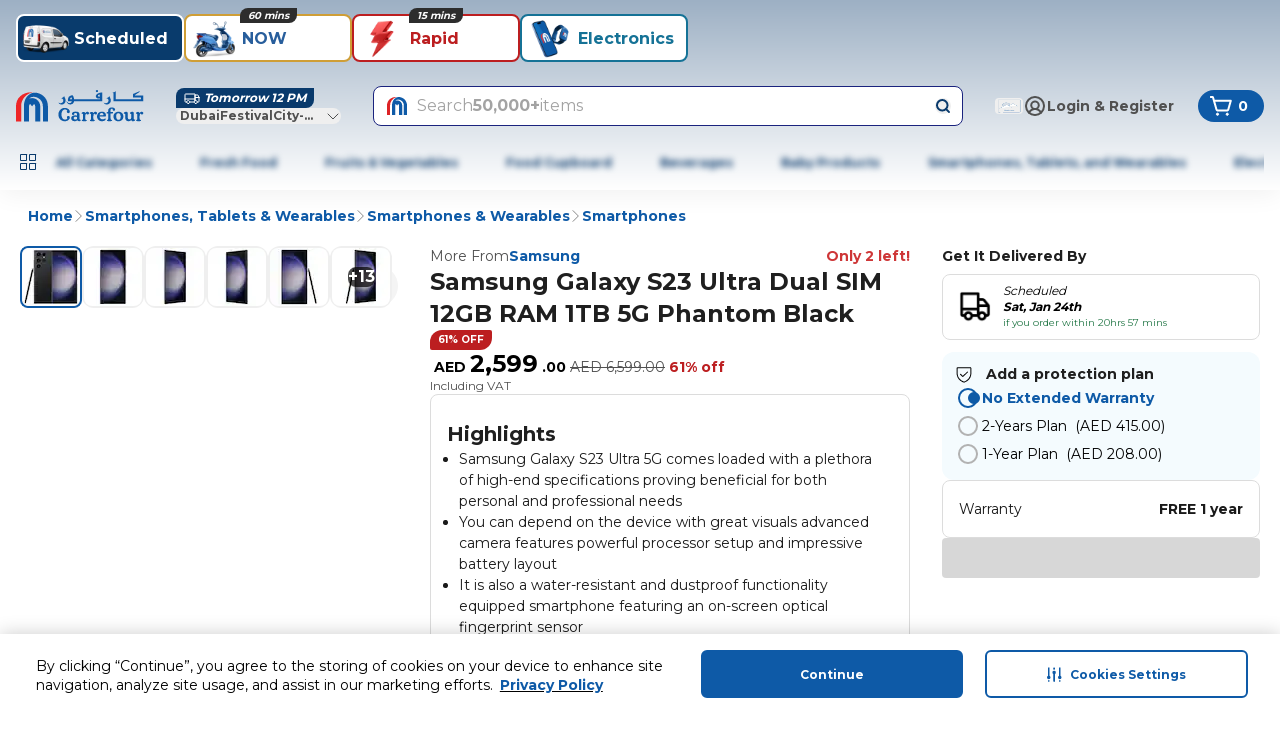

--- FILE ---
content_type: text/html; charset=UTF-8
request_url: https://media.flixcar.com/delivery/webcall/content/7097/u1/ean/8806094855784/mpn/8806094855784
body_size: 441
content:
<html><head><meta name="viewport" content="width=device-width, initial-scale=1.0"></head><body><div id="flix-inpage"></div>
                    <script type="text/javascript">
                        var product_mpn = "8806094855784"
                        var product_ean = "8806094855784"
                        var fallback_language = ""
                        var product_brand = ""
                        var distributor = "7097"
                        var language = "u1"
                        var headID = document.getElementsByTagName("head")[0];
                        var flixScript = document.createElement('script');
                        flixScript.type = 'text/javascript';
                        flixScript.async = true;
                        flixScript.setAttribute('data-flix-distributor', distributor);
                        flixScript.setAttribute('data-flix-language', language);
                        flixScript.setAttribute('data-flix-brand', product_brand);
                        flixScript.setAttribute('data-flix-ean', product_ean);
                        flixScript.setAttribute('data-flix-mpn', product_mpn);
                        flixScript.setAttribute('data-flix-inpage', 'flix-inpage');
                        //flixScript.setAttribute('data-flix-button', 'flix-minisite');
                        flixScript.setAttribute('data-flix-fallback-language', fallback_language)
                        flixScript.setAttribute('data-flix-autoload', 'inpage')
                        flixScript.setAttribute('data-flix-price', '');
                        headID.appendChild(flixScript);
                        flixScript.onload = function () {
                            if (typeof(flixJsCallbacks) === "object") {
                                flixJsCallbacks.setLoadCallback(function () {
                                    try {
                                        /*console.log("Retailers required action can be triggered here when the flix content loads");*/
                                    } catch (e) {
                                    }
                                }, 'inpage');
                            }
                            };
                        flixScript.src = '//media.flixfacts.com/js/loader.js';

                        function inIframe() {
                            try {
                                return window.self !== window.top;
                            } catch (e) {
                                return true;
                            }
                        }
                    </script>
                </body></html>

--- FILE ---
content_type: text/css;charset=UTF-8
request_url: https://media.flixcar.com/modular/js/minify/7097/?url=/static/hotspot/standard/css/main.css,/static/hotspot/9/css/main.css,/static/hotspot/9/reviews/css/main.css
body_size: 42449
content:
@font-face{font-family:'fsjack';src:url('//media.flixcar.com/delivery/static/fonts/flixmedia/fsjack-medium-webfont.woff2') format('woff2'),url('//media.flixcar.com/delivery/static/fonts/flixmedia/fsjack-medium-webfont.woff') format('woff');font-weight:bold;font-style:normal}@font-face{font-family:'fsjack';src:url('//media.flixcar.com/delivery/static/fonts/flixmedia/fsjack-regular-webfont.woff2') format('woff2'),url('//media.flixcar.com/delivery/static/fonts/flixmedia/fsjack-regular-webfont.woff') format('woff');font-weight:normal;font-style:normal}#flix_hotspots{margin:0 auto;padding:0;top:0}#flix_hotspots img{max-width:34px;cursor:pointer!important;font-weight:bold}#flix_hotspots button{border:0;border:0;background:no-repeat}#flix_hotspots svg{max-width:34px;-webkit-animation:pulse2 1.5s linear infinite;-moz-animation:pulse2 1.5s linear infinite;-ms-animation:pulse2 1.5s linear infinite;animation:pulse2 1.5s linear infinite;animation-delay:2s;-webkit-animation-delay:2s;cursor:pointer!important;font-weight:bold}.flix_hotspots_container{background:#fff}.flix_hidden{display:none}#inpage_cap_wrapper .active a:link,#inpage_cap_wrapper .active a:visited{color:#fff}.paginav{bottom:20px}.share-bubble{text-align:left;-webkit-box-sizing:border-box;-moz-box-sizing:border-box;box-sizing:border-box;z-index:1000;position:absolute;background-color:#fff;border-radius:5px;box-shadow:0 0 6px #b2b2b2;display:inline-block;margin:0 50px 20px 0;max-width:800px;min-width:500px\9;padding:10px 18px}.share-bubble ol,.share-bubble ul{margin-bottom:10px;margin-top:0}.hotspot-pagination{border-radius:4px;display:inline-block;margin:20px 0;padding-left:0}.hotspot-pagination>li>button,.hotspot-pagination>li>span{background-color:#fff;border:1px solid #ddd;color:#337ab7!important;float:left;line-height:1.42857;margin-left:-1px;padding:6px 12px;position:relative;text-decoration:none;cursor:pointer}.hotspot-pagination>li>button:focus{z-index:1}.hotspot-pagination>.active>button,.hotspot-pagination>.active>button:focus,.hotspot-pagination>.active>button:hover,.hotspot-pagination>.active>span,.hotspot-pagination>.active>span:focus,.hotspot-pagination>.active>span:hover{background-color:#337ab7;border-color:#337ab7;color:#fff!important;cursor:default;z-index:2}.hotspot-pagination>li{display:inline}.hotspot-pagination>li:first-child>button,.hotspot-pagination>li:first-child>span{border-bottom-left-radius:4px;border-top-left-radius:4px;margin-left:0}.hotspot-pagination>li:last-child>button,.hotspot-pagination>li:last-child>span{border-bottom-right-radius:4px;border-top-right-radius:4px}.hotspot_block img,.hotspot_block svg{max-width:100%}.share-bubble .flix_close{border:0;width:16px;height:16px;background:url(//media.flixcar.com/delivery/static/images/icn_logout.png) no-repeat!important;position:absolute;right:10px;cursor:pointer;z-index:100}.flix_ui-tooltip,.flix_arrow:after{background:white;border:2px solid white}.flix_ui-tooltip{padding:5px;color:#1f1f1f;border-radius:5px;font-size:14px;font-family:'fsjack',Helvetica,Arial,sans-serif;box-shadow:0 0 6px #b2b2b2;max-width:230px;z-index:9000;text-align:center!important;display:inline-block!important;overflow:hidden!important}.flix_arrow{width:70px;height:16px;overflow:hidden;position:absolute;left:50%;margin-left:-35px;bottom:-16px}.flix_arrow.top{top:-16px;bottom:auto}.flix_arrow.left{left:20%}.flix_arrow:after{content:"";position:absolute;left:20px;top:-20px;width:25px;height:25px;box-shadow:6px 5px 9px -9px black;-webkit-transform:rotate(45deg);-ms-transform:rotate(45deg);transform:rotate(45deg)}.flix_arrow.top:after{bottom:-20px;top:auto}.ui-helper-hidden-accessible{display:none}.product-details-header #flix_hotspots{max-width:524px}.share-bubble .limelight-player-footprint{width:100%;height:100%}.share-bubble .inpage_videodiv{margin-top:30px}.share-bubble .flix-videoHtml{max-width:100%}#flix_hotspots.flix_hotspotV2{display:block!important;position:absolute;z-index:999;font-family:'fsjack',Helvetica,Arial,sans-serif}#flix_hotspots.flix_hotspotV2 .flix_hs{margin:-17px;width:34px;height:34px;position:absolute;max-width:34px;max-height:34px}#flix_hotspots.flix_hotspotV2 #flix_product_webar{display:none}#flix_hotspots.flix_hotspotV2 .ek-aricon img,#flix_hotspots.flix_hotspotV2 .ek-aricon svg{width:60px;height:auto!important;max-width:none!important;max-height:none!important;-webkit-animation:none;-moz-animation:none;-ms-animation:none;animation:none;animation-delay:2s;-webkit-animation-delay:2s;background:none}#flix_hotspots.flix_hotspotV2 .ek-aricon img{display:block}#flix_hotspots.flix_hotspotV2 .ek-aricon img.flix_defaulticon{background:#f4f4f4;border-radius:7px}#flix_hotspots.flix_hotspotV2 .ek-aricon img.flix_default_at,#flix_hotspots.flix_hotspotV2 .ek-aricon img.flix_default_be,#flix_hotspots.flix_hotspotV2 .ek-aricon img.flix_default_br,#flix_hotspots.flix_hotspotV2 .ek-aricon img.flix_default_cz,#flix_hotspots.flix_hotspotV2 .ek-aricon img.flix_default_d2,#flix_hotspots.flix_hotspotV2 .ek-aricon img.flix_default_id,#flix_hotspots.flix_hotspotV2 .ek-aricon img.flix_default_it,#flix_hotspots.flix_hotspotV2 .ek-aricon img.flix_default_l1,#flix_hotspots.flix_hotspotV2 .ek-aricon img.flix_default_lt,#flix_hotspots.flix_hotspotV2 .ek-aricon img.flix_default_lv,#flix_hotspots.flix_hotspotV2 .ek-aricon img.flix_default_nl,#flix_hotspots.flix_hotspotV2 .ek-aricon img.flix_default_no,#flix_hotspots.flix_hotspotV2 .ek-aricon img.flix_default_pl,#flix_hotspots.flix_hotspotV2 .ek-aricon img.flix_default_pt,#flix_hotspots.flix_hotspotV2 .ek-aricon img.flix_default_ro,#flix_hotspots.flix_hotspotV2 .ek-aricon img.flix_default_ru,#flix_hotspots.flix_hotspotV2 .ek-aricon img.flix_default_s4,#flix_hotspots.flix_hotspotV2 .ek-aricon img.flix_default_s6,#flix_hotspots.flix_hotspotV2 .ek-aricon img.flix_default_sk,#flix_hotspots.flix_hotspotV2 .ek-aricon img.flix_default_sv,#flix_hotspots.flix_hotspotV2 .ek-aricon img.flix_default_tr{background:none}.flix_hs:hover #flix_hs_button path{fill:#777}.flix_hs:hover .flix_hs_button path{fill:#777}.flix_hs #document,.flix_hs #plus_1_,.flix_hs #three_D,.flix_hs #flix_hs_play,.flix_hs #info,.flix_hs #reviews,.flix_hs #comparison,.flix_hs #product_gallery,.flix_hs #flix_product_threesixty{display:none!important}.flix_hs .document,.flix_hs .plus_1_,.flix_hs .three_D,.flix_hs .flix_hs_play,.flix_hs .info,.flix_hs .reviews,.flix_hs .comparison,.flix_hs .product_gallery,.flix_hs .flix_product_threesixty{display:none!important}#flix_key_features #document,#flix_key_specification #plus_1_,#flix_product_view3dfw #three_D,#flix_product_video #flix_hs_play,#flix_product-overview #info,#flix_product_review #reviews,#flix_product_comparison #comparison,#flix_product_gallery #gallery,#flix_product_threesixty #flix_hs_three_D,#flix_product_thirdpartyapp #flix_hs_3rdapp{display:block!important}#flix_key_features .document,#flix_key_specification .plus_1_,#flix_product_view3dfw .three_D,#flix_product_video .flix_hs_play,#flix_product-overview .info,#flix_product_review .reviews,#flix_product_comparison .comparison,#flix_product_gallery .gallery,#flix_product_threesixty .flix_hs_three_D,#flix_product_thirdpartyapp .flix_hs_3rdapp{display:block!important}.flix_hs #flix_hs_document,.flix_hs #flix_hs_plus_1_,.flix_hs #flix_hs_three_D,.flix_hs #flix_hs_play,.flix_hs #flix_hs_info,.flix_hs #flix_hs_reviews,.flix_hs #flix_hs_comparison,.flix_hs #flix_hs_gallery,.flix_hs #flix_product_threesixty,.flix_hs #flix_hs_3rdapp{display:none!important}.flix_hs .flix_hs_document,.flix_hs .flix_hs_plus_1_,.flix_hs .flix_hs_three_D,.flix_hs .flix_hs_play,.flix_hs .flix_hs_info,.flix_hs .flix_hs_reviews,.flix_hs .flix_hs_comparison,.flix_hs .flix_hs_gallery,.flix_hs .flix_product_threesixty,.flix_hs .flix_hs_3rdapp{display:none!important}#flix_key_features #flix_hs_document,#flix_key_specification #flix_hs_plus_1_,#flix_product_view3dfw #flix_hs_three_D,#flix_product_video #flix_hs_play,#flix_product-overview #flix_hs_info,#flix_product_review #flix_hs_reviews,#flix_product_comparison #flix_hs_comparison,#flix_product_gallery #flix_hs_gallery,#flix_product_threesixty #flix_hs_three_D,#flix_product_benefits #flix_hs_benefits,#flix_product_thirdpartyapp #flix_hs_3rdapp,#flix_comp_product_video #flix_hs_comp_video,#flix_comp_product-overview #flix_hs_comp_overview,#flix_comp_product_summary #flix_hs_comp_product_summary,#flix_comp_product_comparison #flix_hs_comp_comparison,#flix_comp_product_features #flix_hs_comp_product_feature,#flix_comp_product_benefits #flix_hs_benefits,#flix_product_ugc #flix_hs_ugc,#flix_product_sustainability #flix_hs_sustainability,#flix_comp_product_cgi #flix_hs_comp_cgi,#flix_product_expert_reviews #flix_hs_expert,#flix_product_expert_reviews #flix_hs_reviews{display:block!important;fill:#fff}#flix_key_features .flix_hs_document,#flix_key_specification .flix_hs_plus_1_,#flix_product_view3dfw .flix_hs_three_D,#flix_product_video .flix_hs_play,#flix_product-overview .flix_hs_info,#flix_product_review .flix_hs_reviews,#flix_product_comparison .flix_hs_comparison,#flix_product_gallery .flix_hs_gallery,#flix_product_threesixty .flix_hs_three_D,#flix_product_benefits .flix_hs_benefits,#flix_product_thirdpartyapp .flix_hs_3rdapp,#flix_comp_product_video .flix_hs_comp_video,#flix_comp_product-overview .flix_hs_comp_overview,#flix_comp_product_summary .flix_hs_comp_product_summary,#flix_comp_product_comparison .flix_hs_comp_comparison,#flix_comp_product_features .flix_hs_comp_product_feature,#flix_comp_product_benefits .flix_hs_benefits,#flix_product_ugc .flix_hs_ugc,#flix_comp_product_cgi .flix_hs_comp_cgi,#flix_product_expert_reviews .flix_hs_expert,#flix_product_expert_reviews .flix_hs_reviews{display:block!important;fill:#fff}.flix_hs.flix_hs_product_sustainability:hover .flix_hs_sustainability_path,.flix_hsmob.flix_hsmob_product_sustainability:hover .flix_hs_sustainability_path,.flix_hs.flix_hs_smart_content:hover .flix_hs_smart_content_path,.flix_hsmob.flix_hsmob_smart_content:hover .flix_hs_smart_content_path,.flix_hs.flix_hs_accessory_widget:hover .flix_hs_accessory_widget_path,.flix_hsmob.flix_hsmob_accessory_widget:hover .flix_hs_accessory_widget_path{fill:#777777}.share-bubble #flix_selector_3d #flix-3dfwcontainer{margin-top:0}.share-bubble #electrolux-hotspot .inpage_selector_3d iframe{width:1px;min-width:100%;*width:100%}#flix_hotspots.flix_hotspotV2 .ek-desktop{max-height:none;max-width:65px;background:none;position:absolute;padding:5px 5px 0 0}#flix_hotspots.flix_hotspotV2 .ek-desktop .flix_hs2{width:60px}#flix_hotspots.flix_hotspotV2 .ek-desktop .flix_info{width:15px;position:absolute;right:0;top:-1px}@keyframes "pulse2"{0%{-webkit-transform:scale(1.0);-moz-transform:scale(1.0);-o-transform:scale(1.0);-ms-transform:scale(1.0);transform:scale(1.0)}50%{-webkit-transform:scale(0.8);-moz-transform:scale(0.8);-o-transform:scale(0.8);-ms-transform:scale(0.8);transform:scale(0.8)}100%{-webkit-transform:scale(1);-moz-transform:scale(1);-o-transform:scale(1);-ms-transform:scale(1);transform:scale(1)}}@-moz-keyframes pulse2{0%{-moz-transform:scale(1.0);transform:scale(1.0)}50%{-moz-transform:scale(0.8);transform:scale(0.8)}100%{-moz-transform:scale(1);transform:scale(1)}}@-webkit-keyframes "pulse2"{0%{-webkit-transform:scale(1.0);transform:scale(1.0)}50%{-webkit-transform:scale(0.8);transform:scale(0.8)}100%{-webkit-transform:scale(1);transform:scale(1)}}@-ms-keyframes "pulse2"{0%{-ms-transform:scale(1.0);transform:scale(1.0)}50%{-ms-transform:scale(0.8);transform:scale(0.8)}100%{-ms-transform:scale(1);transform:scale(1)}}#flix_hotspots div img{height:auto!important}#flix_hotspots #flix_product_webar{display:none}.share-bubble.flix-qrpopup{width:320px!important}.share-bubble.flix-qrpopup.eky-qrpopup{width:260px!important}.flix_selector_3d.flix-3d-fw-hotspot{margin:-8px -16px}.share-bubble.flix-qrpopup #flix_selector_3d #flix-3dfwcontainer{padding-bottom:116%}.share-bubble.flix-qrpopup.eky-qrpopup #flix_selector_3d #flix-3dfwcontainer{padding-bottom:140%}#flix_hotspots img.flix_hs{max-width:34px;-webkit-animation:pulse2 1.5s linear infinite;-moz-animation:pulse2 1.5s linear infinite;-ms-animation:pulse2 1.5s linear infinite;animation:pulse2 1.5s linear infinite;animation-delay:2s;-webkit-animation-delay:2s;cursor:pointer!important;font-weight:bold}.hotspot_block .hotspot_feature_desc.flix-full-text-hotspot{width:100%!important}#flix_hotspots.flix_hotspotV2mobile{background:rgba(1,73,125,0.6);border-radius:6px;position:fixed;width:37px;z-index:100}#flix_hotspots.flix_hotspotV2 .flix_hs{height:34px;width:34px}#flix_hotspots.flix_hotspotV2mobile svg{-webkit-animation:none;-moz-animation:none;-ms-animation:none;animation:none;height:28px;max-width:28px;width:28px}#flix_hotspots.flix_hotspotV2mobileleft{border-top-left-radius:0px;border-bottom-left-radius:0px;left:0!important}#flix_hotspots.flix_hotspotV2mobileright{border-top-right-radius:0px;border-bottom-right-radius:0px;left:auto!important;right:0!important}#flix_hotspots.flix_hotspotV2mobilebottom{bottom:0px!important;display:inline-block;left:50%!important;-webkit-transform:translateX(-50%);-ms-transform:translateX(-50%);transform:translateX(-50%);top:auto!important;width:auto;height:auto}#flix_hotspots.flix_hotspotV2mobilebelow{display:block;position:absolute;width:auto}#flix_hotspots.flix_hotspotV2.flix_hotspotV2mobile .flix_hs{display:block;margin:5px auto;position:initial}#flix_hotspots.flix_hotspotV2.flix_hotspotV2mobilebottom .flix_hs{display:inline-block;margin:5px}#flix_hotspots.flix_hotspotV2.flix_hotspotV2mobilebelow .flix_hs{display:inline-block;margin:5px;min-height:28px;min-width:28px;width:28px;height:28px}.share-bubble.flix_hotspotV2mobilebubble{border-radius:0px;height:100%;margin:0px!important;overflow-y:auto;position:fixed;top:0;width:97%;transition:all .6s ease-in-out}.share-bubble.flix_hotspotV2mobilebubble.flix_hotspotV2mobilebubblebottom{top:auto}.share-bubble.flix_hotspotV2mobilebubble.flix-show{transition:all .6s ease-in-out}.share-bubble .flix-mobiletabs{border-bottom:1px solid #ccc;margin-top:20px;margin-bottom:10px}.share-bubble .flix-mobtab{display:inline-block;border:0;background:none;font-family:"ArialMT","Arial",sans-serif;font-weight:400;font-style:normal;font-size:13px;letter-spacing:normal;color:#333333;text-align:center;line-height:normal;padding-bottom:10px;cursor:pointer}.share-bubble .flix-mobtab.flix-activetab{border-bottom:2px solid #000}.share-bubble .flix-hotcontent .flix-tabhtml{display:none}.share-bubble .flix-hotcontent .flix-tabhtml.flix-activecontent{display:block}.share-bubble #flix-legowidget{position:relative;overflow:hidden;width:100%;height:550px}.share-bubble #flix-legowidgetiframe{position:absolute;top:0;left:0;bottom:0;right:0;width:100%;height:100%}.inpage_selector_reviews_top .inpage_selector_reviews_top{pointer-events:none}#FM00025-hotspot .hotspot_block .hotspot_block_title{font-size:18px;color:#333;padding:5px 0 15px;font-weight:bold;border:0!important;font-family:Verdana,Arial,sans-serif}#FM00025-hotspot .hotspot_features .hotspot_table_row{width:100%;padding:10px 0 20px}#FM00025-hotspot .hotspot_block .hotspot_feature_image_left{display:inline-block;width:29%;vertical-align:top}#FM00025-hotspot .hotspot_block .hotspot_feature_image_left img{width:95%;max-width:350px}#FM00025-hotspot .hotspot_block .hotspot_feature_desc{display:inline-block;width:69%;vertical-align:top;font-family:Verdana,Arial,sans-serif}#FM00025-hotspot .hotspot_block .hotspot_feature_desc strong,#FM00025-hotspot .hotspot_block strong{color:#333;font-size:16px;font-weight:bold;font-family:Verdana,Arial,sans-serif}#FM00025-hotspot .hotspot_featimg img{max-width:100%}#FM00025-hotspot .hotspot_block .hotspot_feature_desc p,#FM00025-hotspot .hotspot_block p{font-size:13px;line-height:19px;font-family:Verdana,Arial,sans-serif;color:#333;margin:0px;padding-bottom:0px}#FM00025-hotspot .hotspot_block .hotspot_feature_desc p br{display:none}#FM00025-hotspot .hotspot_block .hotspot_feature_image_left.flix-full-width-image-center{width:100%}#FM00025-hotspot .hotspot_block .hotspot_feature_image_left.flix-full-width-image-center img{width:100%;max-width:100%}#FM00029-hotspot .hotspot_block .hotspot_block_title{font-size:18px;color:#333;padding:5px 0 0px;font-weight:bold;border:0!important;font-family:Verdana,Arial,sans-serif}#FM00026-hotspot .inpage_selector_specification{font-family:Verdana,Arial,sans-serif;font-size:13px;line-height:18px;color:#4d4d4d;-moz-box-sizing:border-box;-webkit-box-sizing:border-box;box-sizing:border-box}#FM00026-hotspot .inpage_selector_specification .flix-std-section-title{font-size:20px;line-height:25px;color:#333;font-family:Verdana,Arial,sans-serif;padding:5px 0 15px;font-weight:bold;border:0!important}#FM00026-hotspot .inpage_selector_specification table.flix-std-specs-table{display:table;width:100%;border-spacing:inherit}#FM00026-hotspot .inpage_selector_specification table.flix-std-specs-table tbody{display:table-row-group;vertical-align:middle;border-color:inherit}#FM00026-hotspot .inpage_selector_specification table.flix-std-specs-table tbody tr{display:table-row;vertical-align:inherit;border-color:inherit}#FM00026-hotspot .inpage_selector_specification table.flix-std-specs-table tbody tr:nth-child(even){background-color:#eee;color:#4d4d4d;font-family:Arial,sans-serif}#FM00026-hotspot .inpage_selector_specification table.flix-std-specs-table tbody tr td{display:table-cell;vertical-align:top;padding:10px 5px}#FM00026-hotspot .inpage_selector_specification table.flix-std-specs-table tbody tr td.flix-d-h6{width:30%;font-weight:bold;-ms-word-break:break-word;word-break:break-word;font-family:Verdana,Arial,sans-serif;font-size:13px;line-height:18px;color:#333}#FM00026-hotspot .inpage_selector_specification table.flix-std-specs-table tbody tr td.flix-d-p{width:60%;font-family:Verdana,Arial,sans-serif;font-size:13px;line-height:18px;color:#333}#FM00025-hotspot.flix_manufacturer_1384 .hotspot_block .hotspot_feature_desc .flix-sub-title{font-family:'Verdana'!important;font-size:16px;line-height:21px;padding:5px 0px;margin:0px;color:#000;padding-bottom:15px;font-weight:600}#FM00025-hotspot.flix_manufacturer_1384 .hotspot_block .hotspot_feature_desc .flix-std-desc{font-family:'Verdana'!important;color:#000;font-size:16px;line-height:21px;text-align:inherit;overflow:hidden;margin-bottom:10px;padding:0px;font-weight:400}#FM00027-hotspot .hotspot_block .hotspot_block_title{font-size:18px;color:#333;padding:5px 0 15px;font-weight:bold;border:0!important;font-family:Verdana,Arial,sans-serif}.flix-hs-locator{position:relative}@media screen and (max-width:600px){#FM00025-hotspot .hotspot_block .hotspot_feature_image_left{width:100%!important;max-width:100%!important}#FM00025-hotspot .hotspot_block .hotspot_feature_desc{width:100%!important;max-width:100%!important}}.share-bubblemob #FM00025-hotspot .hotspot_block .hotspot_feature_image_left img{margin:0 auto}body.pixiedust button:hover,body.pixiedust .button:hover,body.pixiedust .pinkbutton{background:transparent;border-color:transparent}body.pixiedust button:hover,body.pixiedust .button:hover,body.pixiedust .pinkbutton:hover{background:transparent;border-color:transparent}.share-bubblemob .flix_close{right:16px}@font-face{font-family:'SamsungIFBlk';src:url("//media.flixcar.com/delivery/static/hotspot/9/images/common/next/font/SamsungIF_Blk.eot");src:url("//media.flixcar.com/delivery/static/hotspot/9/images/common/next/font/SamsungIF_Blk.eot?#iefix") format("embedded-opentype"),url("//media.flixcar.com/delivery/static/hotspot/9/images/common/next/font/SamsungIF_Blk.woff") format("woff"),url("//media.flixcar.com/delivery/static/hotspot/9/images/common/next/font/SamsungIF_Blk.ttf") format("truetype"),url("//media.flixcar.com/delivery/static/hotspot/9/images/common/next/font/SamsungIF_Blk.svg#SamsungIF_Blk") format("svg");font-weight:normal;font-style:normal}@font-face{font-family:'SamsungIFBd';src:url("//media.flixcar.com/delivery/static/hotspot/9/images/common/next/font/SamsungIF_Bd.eot");src:url("//media.flixcar.com/delivery/static/hotspot/9/images/common/next/font/SamsungIF_Bd.eot?#iefix") format("embedded-opentype"),url("//media.flixcar.com/delivery/static/hotspot/9/images/common/next/font/SamsungIF_Bd.woff") format("woff"),url("//media.flixcar.com/delivery/static/hotspot/9/images/common/next/font/SamsungIF_Bd.ttf") format("truetype"),url("//media.flixcar.com/delivery/static/hotspot/9/images/common/next/font/SamsungIF_Bd.svg#SamsungIF_Bd") format("svg");font-weight:normal;font-style:normal}@font-face{font-family:'SamsungIFRg';src:url("//media.flixcar.com/delivery/static/hotspot/9/images/common/next/font/SamsungIF_Rg.eot");src:url("//media.flixcar.com/delivery/static/hotspot/9/images/common/next/font/SamsungIF_Rg.eot?#iefix") format("embedded-opentype"),url("//media.flixcar.com/delivery/static/hotspot/9/images/common/next/font/SamsungIF_Rg.woff") format("woff"),url("//media.flixcar.com/delivery/static/hotspot/9/images/common/next/font/SamsungIF_Rg.ttf") format("truetype"),url("//media.flixcar.com/delivery/static/hotspot/9/images/common/next/font/SamsungIF_Rg.svg#SamsungIF_Rg") format("svg");font-weight:normal;font-style:normal}@font-face{font-family:'samsungIcon';src:url("//media.flixcar.com/delivery/static/hotspot/9/images/common/next/font/samsungIcon.eot");src:url("//media.flixcar.com/delivery/static/hotspot/9/images/common/next/font/samsungIcon.eot?#iefix") format("embedded-opentype"),url("//media.flixcar.com/delivery/static/hotspot/9/images/common/next/font/samsungIcon.woff") format("woff"),url("//media.flixcar.com/delivery/static/hotspot/9/images/common/next/font/samsungIcon.ttf") format("truetype"),url("//media.flixcar.com/delivery/static/hotspot/9/images/common/next/font/samsungIcon.svg#samsung") format("svg");font-weight:normal;font-style:normal}.flix_icon-plus:before{content:"+";font-family:Arial}.flix_icon-minus:before{content:"-";font-family:Arial}@font-face{font-family:"SamsungOne";font-style:normal;font-weight:normal;src:url("//media.flixfacts.com/inpage/samsung/fonts/samsungone-400.eot?#iefix") format("embedded-opentype"),url("//media.flixfacts.com/inpage/samsung/fonts/samsungone-400.woff2") format("woff2"),url("//media.flixfacts.com/inpage/samsung/fonts/samsungone-400.woff") format("woff"),url("//media.flixfacts.com/inpage/samsung/fonts/samsungone-400.ttf") format("truetype")}@font-face{font-family:'SamsungOne';src:url("//media.flixfacts.com/inpage/samsung/fonts/samsungone-700.eot");src:url("//media.flixfacts.com/inpage/samsung/fonts/samsungone-700.eot?#iefix") format("embedded-opentype"),url("//media.flixfacts.com/inpage/samsung/fonts/samsungone-700.woff2") format("woff2"),url("//media.flixfacts.com/inpage/samsung/fonts/samsungone-700.woff") format("woff"),url("//media.flixfacts.com/inpage/samsung/fonts/samsungone-700.ttf") format("truetype");font-weight:bold;font-style:normal}@font-face{font-family:'SamsungSharpSans';src:url(//media.flixfacts.com/inpage/samsung/fonts/SamsungSharpSansBd.eot);src:url(//media.flixfacts.com/inpage/samsung/fonts/SamsungSharpSansBd.eot?#iefix) format("embedded-opentype"),url(//media.flixfacts.com/inpage/samsung/fonts/SamsungSharpSansBd.woff) format("woff");font-weight:bold;font-style:normal}.hotspot_clear:after{content:".";display:block;height:0;clear:both;visibility:hidden}.hotspot_clear{display:block;*height:0}/*\*/* html #hotspot_container .hotspot_clear{height:0.1%;background:red}#hotspot_container .hotspot_clear{display:block}/**/#container{background-position:98% 10px!important}.hotspot_block .hotspot_center{text-align:center}.hotspot_block .hotspot_hidden{display:none}.hotspot_block .hotspot_right{float:right}.hotspot_block .hotspot_left{float:left}.hotspot_block .hotspot_center{text-align:center}.hotspot_block,#samsung-hotspot{font-family:'SamsungIFRg',Arial,sans-serif!important;font-size:16px;color:#1f1f1f!important;-moz-box-sizing:border-box;-webkit-box-sizing:border-box;box-sizing:border-box}.hotspot_block .psgtext{font-family:Arial,sans-serif;font-size:16px}.hotspot_block .hotspot_product_desc{font-family:'SamsungIFRg',Arial,sans-serif;font-size:18px;font-size:18px}.hotspot_block_header{height:initial}.hotspot_logo{float:left;height:50px;position:absolute;top:3px;left:20px}.hotspot_logo img{width:140px;padding:15px 30px 0 0px}.hotspot_block a{color:#0689d8;text-decoration:none}.hotspot_block a:hover{color:#666}.hotspot_block a:active{color:#292929}.hotspot_block p{line-height:inherit;margin-bottom:inherit;margin-top:inherit}.hotspot_block sup{font-weight:normal}.hotspot_block .hotspot_block_title{font-family:'SamsungIFRg',Arial,sans-serif!important;letter-spacing:-0.9px;color:#292929!important;font-size:32px;font-weight:normal;padding:20px 0 5px 0}.hotspot_t1 .hotspot_featdiv{width:48%;padding:40px 0 20px;font-size:18px}.hotspot_t1 .hotspot_featdiv.hotspot_left{clear:both!important;*margin-right:3%}.hotspot_t1 .hotspot_featdiv.hotspot_right{*float:none}.hotspot_t1 .hotspot_feattitle{color:#292929;font-family:'SamsungIFRg',Arial,sans-serif;padding-bottom:5px;text-align:left;font-size:21px;font-weight:bold;text-align:top}.hotspot_t1 .hotspot_feattext{font-size:16px;padding-left:45%;line-height:1.4}.hotspot_t1 .hotspot_featimg{width:100%}.hotspot_t1 .hotspot_featimg img{max-width:100%;margin:10px 0}.hotspot_t1 b{display:block;max-width:100%;overflow:hidden}.hotspot_features .hotspot_featdiv{width:100%}.hotspot_features .hotspot_featimg img{max-width:90%;width:auto}.hotspot_features .hotspot_featimg video{max-width:90%;width:auto}.hotspot_features .hotspot_featimg{float:left;max-width:45%}.hotspot_t2{max-width:1920px;margin:0;padding-left:0!important;padding-right:0!important}.hotspot_t2 .hotspot_block .hotspot_block_title{padding-left:20px}.hotspot_t2 .hotspot_wowCont,.hotspot_t2 .hotspot_wow50.hotspot_wowCont1{position:relative;max-width:1920px;overflow:hidden}.hotspot_t2 .hotspot_wowCont2.hotspot_wow50{position:relative;width:50%;float:left}.hotspot_t2 .hotspot_wowimg{max-width:1920px;min-height:200px;float:right}.hotspot_t2 .hotspot_wowimg img{width:100%;max-width:none;display:block}.hotspot_t2 .hotspot_cont,.hotspot_t2 .hotspot_wow50.hotspot_wowCont1 .hotspot_cont{color:#000;float:left;margin:0 auto;padding:0 30px;position:absolute;left:0;text-align:left;width:32%}.hotspot_t2 .hotspot_cont.hotspot_wowright{left:auto;right:0;text-align:right}.hotspot_t2 .hotspot_wowCont2.hotspot_wow50 .hotspot_cont{width:40%}.hotspot_t2 .hotspot_cont.hotspot_white{color:#fff}.hotspot_t2 .hotspot_cont_title{font-size:28px;line-height:24px;letter-spacing:-0.5px;margin-bottom:10px;margin-top:30px;padding:0}.hotspot_t2 .hotspot_p{padding:0;line-height:19px;font-size:14px}.hotspot_t3{margin-top:10px}.hotspot_t3 h3{color:#000}.hotspot_t3_title{font-family:'SamsungIFBd',Arial,'sans-serif';color:#000;float:left;letter-spacing:-0.9px;color:#292929;font-size:36px;font-weight:normal;border:0;padding:30px 30px;margin:0;text-transform:uppercase}.hotspot_t3 .hotspot_header .hotspot_block_title{font-size:26px;font-weight:normal;line-height:16px;font-family:'SamsungIFRg',Arial,sans-serif;margin:30px 10px;padding:30px 10px}.hotspot_t3_title .product-code{font-family:'SamsungIFBd',Arial,sans-serif;font-weight:normal;font-size:14px;padding-top:5px}.hotspot_t3{padding:0!important;margin:0}.hotspot_t3 .hotspot_block_title{color:#000;margin:0}.hotspot_t3 .hotspot_block_title .htitle{color:#000;font-size:36px}.hotspot_t3 img{width:100%;display:block}.hotspot_t3{position:relative}.hotspot_t3 video{display:none;width:100%!important;height:auto!important;margin-bottom:-5px}.hotspot_t3 .flix_play-media{background-image:url("//media.flixcar.com/delivery/static/hotspot/9/images/common/next/img/shared/icons/play-btn.png");background-position:0 0;background-repeat:no-repeat;cursor:pointer;display:none\9;background-size:66px auto;height:66px;width:66px;left:50%;margin-left:-25px;margin-top:-25px;position:absolute;text-decoration:none;top:50%;z-index:21}.hotspot_t3 .flix_play-media:hover{background-position:0 bottom}.hotspot_t3 .controls{opacity:1;transition-duration:0.5s;transition-property:opacity;transition-timing-function:ease;z-index:20}.share-bubble .LimelightEmbeddedPlayer{margin-top:30px;display:block}.hotspot_t3 .section-jump{padding:25px 0 0 10px;width:20em}.hotspot_t3 .section-jump li{border:1px solid #fff!important;border-width:0 0 1px 0!important;list-style:none}.hotspot_t3 .section-jump li a{position:relative;font-size:22px;padding:20px 25px 20px 0;display:block;overflow:hidden;color:#fff!important;border:0!important;text-decoration:none;background:url('//media.flixcar.com/delivery/static/inpage/9/images/arrow-down.png') no-repeat 100% 50%}.hotspot_t3 .section-jump li:last-child{border-bottom:0!important}.hotspot_t3 .hotspot_selector_feature{max-width:1920px;position:relative}.hotspot_t3 .hotspot_wowCont{max-width:1920px;display:none}.hotspot_t3 .hotspot_wowCont.active{display:block}.hotspot_t3 .hotspot_wowCont2.hotspot_wow50{position:relative;width:50%;float:left}.hotspot_t3 .hotspot_wowimg{width:100%;max-width:1920px;float:right;position:relative}.hotspot_t3 .hotspot_wowimg img{width:100%;display:block}.hotspot_t3 .hotspot_cont{color:#fff;margin:0 auto;padding:34px 25px 0 25px;position:absolute;left:0;text-align:left;width:427px}.hotspot_t3 .hotspot_cont.flix_tabletL-bottom{bottom:28px;top:auto}.hotspot_t3 .hotspot_cont.hotspot_width340{width:340px}.hotspot_t3 .hotspot_cont.hotspot_wowright{left:auto;right:0;text-align:right}.hotspot_t3 .hotspot_dark{color:#000}.hotspot_t3 .hotspot_dark.hotspot_tdark{color:#fff}.hotspot_t3 .hotspot_benefit-title{font-size:28px;line-height:28px}.hotspot_t3 .hotspot_white{color:#fff}.hotspot_t3 .feature-title{font-size:47px;line-height:47px;margin:16px 0}.hotspot_t3 .hotspot_p{padding:0;font-size:19px;line-height:23px}.hotspot_t3 sup a{color:#000;font-size:12px;text-decoration:none;vertical-align:super}.hotspot_t3 .hotspot_arrows{bottom:auto;top:50%;width:100%;position:absolute;right:0;z-index:10}.hotspot_t3 .hotspot_arrows .hotspot_arrow{display:block;opacity:1;position:static;background:#000;color:#fff!important;min-width:95px;font-size:30px;margin-top:0;min-width:95px;height:85px;line-height:85px;text-align:center;text-decoration:none;z-index:4;top:50%;padding:0;*width:150px}.hotspot_t3 .hotspot_arrows .hotspot_prev{float:left;left:0;display:none;*width:200px}.hotspot_t3 .hotspot_arrows .hotspot_next{float:right;right:0}.hotspot_t3 .hotspot_arrows .hotspot_ntext{float:left;margin:0 0 0 25px;padding:0 45px 0 0;text-transform:uppercase;background:url('//media.flixcar.com/delivery/static/inpage/9/images/arrow-next.png') no-repeat 100% 50%}.hotspot_t3 .hotspot_arrows .hotspot_ptext{float:right;margin:0 25px;text-transform:uppercase;margin:0 25px 0 0;padding:0 0 0 45px;text-transform:uppercase;background:url('//media.flixcar.com/delivery/static/inpage/9/images/arrow-prev.png') no-repeat 0% 50%}.hotspot_t3 .hotspot_arrows .hotspot_prev .flix_icon{margin-left:15px;float:left;font-size:30px;line-height:85px}.hotspot_t3 .hotspot_arrows .hotspot_next .flix_icon{margin-right:15px;float:right;font-size:30px;line-height:85px}.hotspot_t3 .hotspot_morefeat{background:#1428a0!important;position:initial}.hotspot_t3 .hotspot_toggle{float:left;width:100%;cursor:pointer;background:#1428a0!important}.hotspot_t3 .hotspot_toggle .hotspot_block_title{color:#fff}.hotspot_t3 .hotspot_morefeat .flix_icon-plus{float:right;color:#fff;font-size:60px;line-height:30px;padding:30px}.hotspot_t3 .hotspot_morefeatcontent{background:#f1f1f1;color:#292929;width:100%;float:left;position:relative}.hotspot_t3 .hotspot_morefeatcontent .hotspot_morefeatbackground{max-width:28.5714%;height:auto;max-height:100%;position:absolute;right:0;bottom:0;z-index:1}.hotspot_t3 .hotspot_morefeatcontent .hotspot_morefeatbackground img{width:100%}.hotspot_t3 .hotspot_morefeatcontent ul{float:left;margin-right:0;width:71.4286%}.hotspot_t3 .hotspot_morefeatcontent ul li{float:left;margin:0;width:50%;*width:49%;display:inline;height:189px}.hotspot_t3 .hotspot_morefeatcontent ul li:nth-child(1),.hotspot_t3 .hotspot_morefeatcontent ul li:nth-child(4),.hotspot_t3 .hotspot_morefeatcontent ul li:nth-child(5),.hotspot_t3 .hotspot_morefeatcontent ul li:nth-child(8),.hotspot_t3 .hotspot_morefeatcontent ul li:nth-child(9),.hotspot_t3 .hotspot_morefeatcontent ul li{background:#f9f9f9}.hotspot_t3 .hotspot_morefeatcontent ul li:nth-child(2),.hotspot_t3 .hotspot_morefeatcontent ul li:nth-child(3),.hotspot_t3 .hotspot_morefeatcontent ul li:nth-child(6),.hotspot_t3 .hotspot_morefeatcontent ul li:nth-child(7),.hotspot_t3 .hotspot_morefeatcontent ul li:nth-child(10){background:#eaeaea}.hotspot_t3 .hotspot_morefeatcontent ul li.flix_moredark{background:#eaeaea}.hotspot_t3 .hotspot_morefeatcontent ul li .inline_h3{font-size:28px;padding:30px 30px 10px 30px}.hotspot_t3 .hotspot_morefeatcontent ul li .inline_p{padding:0 30px 10px 30px}.hotspot_t3 .hotspot_closerlook ol{height:53em!important;position:relative;padding:0;clear:left}.hotspot_t3 .hotspot_closerlook ol>li{cursor:pointer;overflow:hidden;position:absolute;width:50%;height:50%;z-index:0;margin:0;padding:0}.hotspot_t3 .hotspot_closerlook ol>li.hotspot_closerli:after{color:#000;font-family:'samsungIcon';font-size:21px;padding:16px;position:absolute;right:0;top:0;z-index:3;display:block;z-index:5;background:#f9f9f9 url('//media.flixcar.com/delivery/static/inpage/9/images/x.png') no-repeat;background-position:97% 20px;background-size:23px 27px}.hotspot_clos .hotspot_t3 erlook ol>li.hotspot_closerli_open{background:#f1f1f1 url('//media.flixcar.com/delivery/static/inpage/9/images/x.png') no-repeat;background-position:97% 20px;background-size:23px 23px}.hotspot_t3 .hotspot_closerlook ol>li.item-1{background:#f1f1f1;width:33.4%}.hotspot_t3 .hotspot_closerlook ol>li.item-2{background:#f9f9f9;right:0;left:50%;margin-left:-16.65%;width:33.4%}.hotspot_t3 .hotspot_closerlook ol>li.item-3{right:0;background:#eaeaea;width:33.4%}.hotspot_t3 .hotspot_closerlook ol>li.item-4{background:#fdfdfd;bottom:0;width:50%}.hotspot_t3 .hotspot_closerlook ol>li.item-5{background:#f1f1f1;bottom:0;top:auto;width:50%;right:0}.hotspot_t3 .hotspot_closerlook ol>li .hotspot_closerzoom{background:url('//media.flixcar.com/delivery/static/inpage/9/images/magnifyer-plus.png') no-repeat;background-size:23px 23px;width:23px;height:27px;position:absolute;right:20px;top:20px;z-index:3}.hotspot_t3 .hotspot_closerlook ol>li.zoomed .hotspot_closerzoom{background:url('//media.flixcar.com/delivery/static/inpage/9/images/x.png') no-repeat;background-size:20px 23px}.hotspot_t3 .hotspot_closerlook>li.close:after{display:none}.hotspot_t3 .hotspot_closerlook ol .zoomed{z-index:4}.hotspot_t3 .hotspot_closerlook ol>li img{bottom:0;position:absolute;right:0;z-index:2;display:block;height:auto;width:50em;z-index:2}.hotspot_t3 .hotspot_closerlook ol>li.zoomed img{width:97%;height:auto;bottom:0;right:0;top:auto}.hotspot_t3 .hotspot_closerlook ol li .hotspot_closercontent{padding:2.6875em 2.1875em;width:34%;z-index:3;position:relative;display:none}.hotspot_t3 .hotspot_closerlook ol>li .hotspot_closercontent .extra ul{display:none}.hotspot_t3 .hotspot_closerlook h3{font-size:32px;line-height:32px;font-weight:normal;margin-bottom:8px}.hotspot_t3 .hotspot_closerlook ol>li .hotspot_closercontent .quote{margin-bottom:20px}.hotspot_clos .hotspot_t3 erlook ol>li .hotspot_closercontent .content{width:auto}.hotspot_t3 .hotspot_closerlook ol>li .hotspot_closercontent ul{clear:both;float:left;min-width:14em;margin-top:30px;width:100%}.hotspot_t3 .hotspot_closerlook ol>li .hotspot_closercontent .quote{margin-bottom:20px}.hotspot_t3 .hotspot_closerlook ol>li .hotspot_closercontent h4{text-transform:uppercase;font-size:22px;border-bottom:1px solid #000;margin:30px 0 5px;padding-bottom:5px}.hotspot_t3 .hotspot_closerlook ol>li .hotspot_closercontent p,.hotspot_t3 .hotspot_closerlook ol>li .hotspot_closercontent ul{font-size:16px;list-style:none;list-style-position:outside}.hotspot_t3 .hotspot_closerlook ol>li .hotspot_closercontent ul li{padding:8px 0;border-bottom:1px solid #000!important;padding:5px 0!important;list-style:none;margin-left:0;margin-bottom:0;position:initial;height:auto}.hotspot_t3 .hotspot_closerlook ol>li .hotspot_closercontent ul li.last{border-bottom:0 none!important}.hotspot_block .hotspot_glance{margin:30px 0 0 0;padding:4%!important;border:0;background:#f7f7f7;display:inline-block;width:100%;*width:92%;list-style:none;-moz-box-sizing:border-box;-webkit-box-sizing:border-box;box-sizing:border-box}.hotspot_block .hotspot_glance li{margin:0 1.5% 0 1.5%;float:left;width:22%;list-style:none!important;color:#fff;background:none}.hotspot_block .hotspot_glance li .glance-con,.hotspot_block .hotspot_glance li .glance-con div{color:#363636!important}.hotspot_block .hotspot_glance .title{background:none;border:0 none;color:#fff!important;padding:3px 0 0 0;font-size:12px;-moz-hyphens:auto;hyphens:auto;word-wrap:break-word;-ms-word-break:break-all}.hotspot_block .hotspot_glance .hotspot_desc2{color:#fff!important;margin-bottom:10px;padding-left:0px;font-size:16px;line-height:26px;-moz-hyphens:auto;hyphens:auto;word-wrap:break-word;-ms-word-break:break-all}.hotspot_specification .hotspot_spec-list{border-top:1px solid #ccc;padding:30px;clear:both;display:block}.hotspot_specification .hotspot_spec-list:first-child{border-top:0}.hotspot_specification .hotspot_spec-list .hotspot_tit{width:24%;font-size:18px;box-sizing:border-box;float:left;padding-right:1%;padding-bottom:20px;color:#0689d8;font-weight:bold;-moz-hyphens:auto;hyphens:auto;word-wrap:break-word;-ms-word-break:break-all}.hotspot_specification .hotspot_spec-list ul{width:75%;float:left;display:table;margin:-30px 0 30px 0!important;text-align:left}.hotspot_specification .hotspot_spec-list ul li{width:32%;padding:30px 1% 0 0!important;margin:0;box-sizing:border-box;display:inline-table;border-collapse:initial;text-align:left;*display:inline-table;*float:left;*zoom:1}.hotspot_specification .hotspot_spec-list ul .hotspot_clear3{clear:both;display:none}.hotspot_specification .hotspot_spec-list ul .hotspot_clear4{clear:both}#hotspot_container .hotspot_spec-list .hotspot_spec{-moz-hyphens:auto;hyphens:auto;word-wrap:break-word;-ms-word-break:break-all}.hotspot_specification .hotspot_spec-list .hotspot_h5{font-size:18px;font-weight:bold;padding-bottom:5px;-moz-hyphens:auto;hyphens:auto;word-wrap:break-word;-ms-word-break:break-all}.hotspot_specification .hotspot_spec-list .hotspot_desc{font-size:16px;-moz-hyphens:auto;hyphens:auto;word-wrap:break-word;-ms-word-break:break-all}.hotspot_specification .hotspot_spec_img{width:98%;max-width:500px;margin:0 auto;padding-top:30px}.hotspot_specification .hotspot_spec_img{width:98%;max-width:500px}.hotspot_specification .hotspot_spec_img img{width:100%}.hotspot_specification .btn-more .flix_icon-plus{padding-left:5px}.hotspot_block.hotspot_multiple_videos{padding-top:40px}.hotspot_media_gallery{max-width:400px;margin:20px auto;width:90%}#hotspot_slideshow-3{border:0}#hotspot_slideshow-3,#hotspot_slideshow-4,.hotspot_slideshow1,.hotspot_slideshow2{margin:40px auto 0 auto;max-width:1000px;position:relative;-moz-box-sizing:border-box;-webkit-box-sizing:border-box;box-sizing:border-box}#hotspot_slideshow-3 .hotspot_embed-next,.hotspot_slideshow1 .hotspot_embed-next{right:-40px;padding:20px 3px 25px 3px;position:absolute;top:45%;border-radius:3px;z-index:101}#hotspot_slideshow-3 .hotspot_embed-prev,.hotspot_slideshow1 .hotspot_embed-prev{left:-40px;padding:20px 3px 25px 3px;position:absolute;top:45%;border-radius:3px;z-index:101}#hotspot_slideshow-4 .hotspot_embed-next,.hotspot_slideshow2 .hotspot_embed-next,.hotspot_slideshow-4 .hotspot_embed-prev,.hotspot_slideshow2 .hotspot_embed-prev{padding:0 3px 5px 3px;position:absolute;border-radius:3px;top:25%;z-index:101}#hotspot_slideshow-4 .hotspot_embed-next{right:-40px}#hotspot_slideshow-4 .hotspot_embed-prev{left:-40px}.hotspot_slideshow2 .hotspot_cycle-slide{margin-right:3px}#hotspot_cycle-4 .hotspot_cycle-slide img{width:89px;height:60px}.hotspot_block .hotspot_selector_disclaimer{padding:25px 0}.hotspot_block .hotspot_selector_disclaimer div{font-size:16px;font-family:'SamsungIFRg',Arial,sans-serif;padding:5px 30px}@media only screen and (max-width:1280px){.hotspot_t2 .hotspot_wowCont .hotspot_cont_title,.hotspot_t2 .hotspot_wowCont2 .hotspot_cont_title{font-size:24px}.hotspot_t2 .hotspot_wowCont .hotspot_p,.hotspot_t2 .hotspot_wowCont2 .hotspot_p{font-size:14px}.hotspot_t3 .hotspot_benefit-title{font-size:18px;line-height:18px}.hotspot_t3 .feature-title{font-size:35px;line-height:35px}.hotspot_t3 .hotspot_p{font-size:18px;line-height:21px}.hotspot_t3 .hotspot_morefeatcontent ul li{height:202px}.hotspot_t3 .hotspot_closerlook ol{height:42.5em!important}.hotspot_t3 .hotspot_closerlook ol>li img{width:auto;height:100%}.hotspot_t3 .hotspot_closerlook h3{font-size:28px}.hotspot_t3 .hotspot_arrows .hotspot_arrow{height:60px;line-height:60px;font-size:30px}.hotspot_t3 .hotspot_arrows .hotspot_ntext,.hotspot_t3 .hotspot_arrows .hotspot_ptext{margin:0 15px;font-size:16px}.hotspot_t3 .hotspot_arrows .hotspot_ntext{font-size:16px;line-height:60px;margin:0 0 0 15px;padding:0 25px 0 0;background:url('//media.flixcar.com/delivery/static/inpage/9/images/arrow-next.png') no-repeat;background-position:100% 50%;background-size:10px 18px}.hotspot_t3 .hotspot_arrows .hotspot_ptext{font-size:16px;line-height:60px;margin:0 15px 0 0;padding:0 0 0 25px;background:url('//media.flixcar.com/delivery/static/inpage/9/images/arrow-prev.png') no-repeat;background-position:0% 50%;background-size:10px 18px}.hotspot_t3 .hotspot_arrows .hotspot_arrow .flix_icon{font-size:18px;line-height:60px}}.hotspot_t2.hotspot_1250 .hotspot_wowCont .hotspot_cont_title,.hotspot_t2.hotspot_1200 .hotspot_wowCont .hotspot_cont_title,.hotspot_t2.hotspot_1150 .hotspot_wowCont .hotspot_cont_title,.hotspot_t2.hotspot_1100 .hotspot_wowCont .hotspot_cont_title,.hotspot_t2.hotspot_1050 .hotspot_wowCont .hotspot_cont_title,.hotspot_t2.hotspot_1000 .hotspot_wowCont .hotspot_cont_title,.hotspot_t2.hotspot_950 .hotspot_wowCont .hotspot_cont_title,.hotspot_t2.hotspot_900 .hotspot_wowCont .hotspot_cont_title,.hotspot_t2.hotspot_870 .hotspot_wowCont .hotspot_cont_title,.hotspot_t2.hotspot_830 .hotspot_wowCont .hotspot_cont_title,.hotspot_t2.hotspot_800 .hotspot_wowCont .hotspot_cont_title,.hotspot_t2.hotspot_750 .hotspot_wowCont .hotspot_cont_title,.hotspot_t2.hotspot_700 .hotspot_wowCont .hotspot_cont_title,.hotspot_t2.hotspot_650 .hotspot_wowCont .hotspot_cont_title,.hotspot_t2.hotspot_600 .hotspot_wowCont .hotspot_cont_title,.hotspot_t2.hotspot_550 .hotspot_wowCont .hotspot_cont_title,.hotspot_t2.hotspot_500 .hotspot_wowCont .hotspot_cont_title,.hotspot_t2.hotspot_450 .hotspot_wowCont .hotspot_cont_title,.hotspot_t2.hotspot_1250 .hotspot_wowCont2 .hotspot_cont_title,.hotspot_t2.hotspot_1200 .hotspot_wowCont2 .hotspot_cont_title,.hotspot_t2.hotspot_1150 .hotspot_wowCont2 .hotspot_cont_title,.hotspot_t2.hotspot_1100 .hotspot_wowCont2 .hotspot_cont_title,.hotspot_t2.hotspot_1050 .hotspot_wowCont2 .hotspot_cont_title,.hotspot_t2.hotspot_1000 .hotspot_wowCont2 .hotspot_cont_title,.hotspot_t2.hotspot_950 .hotspot_wowCont2 .hotspot_cont_title,.hotspot_t2.hotspot_900 .hotspot_wowCont2 .hotspot_cont_title,.hotspot_t2.hotspot_870 .hotspot_wowCont2 .hotspot_cont_title,.hotspot_t2.hotspot_830 .hotspot_wowCont2 .hotspot_cont_title,.hotspot_t2.hotspot_800 .hotspot_wowCont2 .hotspot_cont_title,.hotspot_t2.hotspot_750 .hotspot_wowCont2 .hotspot_cont_title,.hotspot_t2.hotspot_700 .hotspot_wowCont2 .hotspot_cont_title,.hotspot_t2.hotspot_650 .hotspot_wowCont2 .hotspot_cont_title,.hotspot_t2.hotspot_600 .hotspot_wowCont2 .hotspot_cont_title,.hotspot_t2.hotspot_550 .hotspot_wowCont2 .hotspot_cont_title,.hotspot_t2.hotspot_500 .hotspot_wowCont2 .hotspot_cont_title,.hotspot_t2.hotspot_450 .hotspot_wowCont2 .hotspot_cont_title{font-size:24px}.hotspot_t2.hotspot_1250 .hotspot_wowCont .hotspot_p,.hotspot_t2.hotspot_1200 .hotspot_wowCont .hotspot_p,.hotspot_t2.hotspot_1150 .hotspot_wowCont .hotspot_p,.hotspot_t2.hotspot_1100 .hotspot_wowCont .hotspot_p,.hotspot_t2.hotspot_1050 .hotspot_wowCont .hotspot_p,.hotspot_t2.hotspot_1000 .hotspot_wowCont .hotspot_p,.hotspot_t2.hotspot_950 .hotspot_wowCont .hotspot_p,.hotspot_t2.hotspot_900 .hotspot_wowCont .hotspot_p,.hotspot_t2.hotspot_870 .hotspot_wowCont .hotspot_p,.hotspot_t2.hotspot_830 .hotspot_wowCont .hotspot_p,.hotspot_t2.hotspot_800 .hotspot_wowCont .hotspot_p,.hotspot_t2.hotspot_750 .hotspot_wowCont .hotspot_p,.hotspot_t2.hotspot_700 .hotspot_wowCont .hotspot_p,.hotspot_t2.hotspot_650 .hotspot_wowCont .hotspot_p,.hotspot_t2.hotspot_600 .hotspot_wowCont .hotspot_p,.hotspot_t2.hotspot_550 .hotspot_wowCont .hotspot_p,.hotspot_t2.hotspot_500 .hotspot_wowCont .hotspot_p,.hotspot_t2.hotspot_450 .hotspot_wowCont .hotspot_p .hotspot_t2.hotspot_1250 .hotspot_wowCont2 .hotspot_p,.hotspot_t2.hotspot_1200 .hotspot_wowCont2 .hotspot_p,.hotspot_t2.hotspot_1150 .hotspot_wowCont2 .hotspot_p,.hotspot_t2.hotspot_1100 .hotspot_wowCont2 .hotspot_p,.hotspot_t2.hotspot_1050 .hotspot_wowCont2 .hotspot_p,.hotspot_t2.hotspot_1000 .hotspot_wowCont2 .hotspot_p,.hotspot_t2.hotspot_950 .hotspot_wowCont2 .hotspot_p,.hotspot_t2.hotspot_900 .hotspot_wowCont2 .hotspot_p,.hotspot_t2.hotspot_870 .hotspot_wowCont2 .hotspot_p,.hotspot_t2.hotspot_830 .hotspot_wowCont2 .hotspot_p,.hotspot_t2.hotspot_800 .hotspot_wowCont2 .hotspot_p,.hotspot_t2.hotspot_750 .hotspot_wowCont2 .hotspot_p,.hotspot_t2.hotspot_700 .hotspot_wowCont2 .hotspot_p,.hotspot_t2.hotspot_650 .hotspot_wowCont2 .hotspot_p,.hotspot_t2.hotspot_600 .hotspot_wowCont2 .hotspot_p,.hotspot_t2.hotspot_550 .hotspot_wowCont2 .hotspot_p,.hotspot_t2.hotspot_500 .hotspot_wowCont2 .hotspot_p,.hotspot_t2.hotspot_450 .hotspot_wowCont2 .hotspot_p{font-size:14px}.hotspot_1250 .hotspot_t3 .hotspot_benefit-title,.hotspot_1200 .hotspot_t3 .hotspot_benefit-title,.hotspot_1150 .hotspot_t3 .hotspot_benefit-title,.hotspot_1000 .hotspot_t3 .hotspot_benefit-title,.hotspot_950 .hotspot_t3 .hotspot_benefit-title,.hotspot_900 .hotspot_t3 .hotspot_benefit-title,.hotspot_870 .hotspot_t3 .hotspot_benefit-title,.hotspot_830 .hotspot_t3 .hotspot_benefit-title,.hotspot_800 .hotspot_t3 .hotspot_benefit-title,.hotspot_750 .hotspot_t3 .hotspot_benefit-title,.hotspot_700 .hotspot_t3 .hotspot_benefit-title,.hotspot_650 .hotspot_t3 .hotspot_benefit-title,.hotspot_600 .hotspot_t3 .hotspot_benefit-title,.hotspot_550 .hotspot_t3 .hotspot_benefit-title,.hotspot_500 .hotspot_t3 .hotspot_benefit-title,.hotspot_450 .hotspot_t3 .hotspot_benefit-title{font-size:18px;line-height:18px}.hotspot_1250 .hotspot_t3 .feature-title,.hotspot_1200 .hotspot_t3 .feature-title,.hotspot_1150 .hotspot_t3 .feature-title,.hotspot_1000 .hotspot_t3 .feature-title,.hotspot_950 .hotspot_t3 .feature-title,.hotspot_900 .hotspot_t3 .feature-title,.hotspot_870 .hotspot_t3 .feature-title,.hotspot_830 .hotspot_t3 .feature-title,.hotspot_800 .hotspot_t3 .feature-title,.hotspot_750 .hotspot_t3 .feature-title,.hotspot_700 .hotspot_t3 .feature-title,.hotspot_650 .hotspot_t3 .feature-title,.hotspot_600 .hotspot_t3 .feature-title,.hotspot_550 .hotspot_t3 .feature-title,.hotspot_500 .hotspot_t3 .feature-title,.hotspot_450 .hotspot_t3 .feature-title{font-size:35px;line-height:35px}.hotspot_1250 .hotspot_t3 .hotspot_p,.hotspot_1200 .hotspot_t3 .hotspot_p,.hotspot_1150 .hotspot_t3 .hotspot_p,.hotspot_1000 .hotspot_t3 .hotspot_p,.hotspot_950 .hotspot_t3 .hotspot_p,.hotspot_900 .hotspot_t3 .hotspot_p,.hotspot_870 .hotspot_t3 .hotspot_p,.hotspot_830 .hotspot_t3 .hotspot_p,.hotspot_800 .hotspot_t3 .hotspot_p,.hotspot_750 .hotspot_t3 .hotspot_p,.hotspot_700 .hotspot_t3 .hotspot_p,.hotspot_650 .hotspot_t3 .hotspot_p,.hotspot_600 .hotspot_t3 .hotspot_p,.hotspot_550 .hotspot_t3 .hotspot_p,.hotspot_500 .hotspot_t3 .hotspot_p,.hotspot_450 .hotspot_t3 .hotspot_p{font-size:18px;line-height:21px}.hotspot_1250 .hotspot_t3 .hotspot_morefeatcontent ul li,.hotspot_1200 .hotspot_t3 .hotspot_morefeatcontent ul li,.hotspot_1150 .hotspot_t3 .hotspot_morefeatcontent ul li,.hotspot_1000 .hotspot_t3 .hotspot_morefeatcontent ul li,.hotspot_950 .hotspot_t3 .hotspot_morefeatcontent ul li,.hotspot_900 .hotspot_t3 .hotspot_morefeatcontent ul li,.hotspot_870 .hotspot_t3 .hotspot_morefeatcontent ul li,.hotspot_830 .hotspot_t3 .hotspot_morefeatcontent ul li,.hotspot_800 .hotspot_t3 .hotspot_morefeatcontent ul li,.hotspot_750 .hotspot_t3 .hotspot_morefeatcontent ul li,.hotspot_700 .hotspot_t3 .hotspot_morefeatcontent ul li,.hotspot_650 .hotspot_t3 .hotspot_morefeatcontent ul li,.hotspot_600 .hotspot_t3 .hotspot_morefeatcontent ul li,.hotspot_550 .hotspot_t3 .hotspot_morefeatcontent ul li,.hotspot_500 .hotspot_t3 .hotspot_morefeatcontent ul li,.hotspot_450 .hotspot_t3 .hotspot_morefeatcontent ul li{height:202px}.hotspot_1250 .hotspot_t3 .hotspot_closerlook ol,.hotspot_1200 .hotspot_t3 .hotspot_closerlook ol,.hotspot_1150 .hotspot_t3 .hotspot_closerlook ol,.hotspot_1000 .hotspot_t3 .hotspot_closerlook ol,.hotspot_950 .hotspot_t3 .hotspot_closerlook ol,.hotspot_900 .hotspot_t3 .hotspot_closerlook ol,.hotspot_870 .hotspot_t3 .hotspot_closerlook ol,.hotspot_830 .hotspot_t3 .hotspot_closerlook ol,.hotspot_800 .hotspot_t3 .hotspot_closerlook ol,.hotspot_750 .hotspot_t3 .hotspot_closerlook ol,.hotspot_700 .hotspot_t3 .hotspot_closerlook ol,.hotspot_650 .hotspot_t3 .hotspot_closerlook ol,.hotspot_600 .hotspot_t3 .hotspot_closerlook ol,.hotspot_550 .hotspot_t3 .hotspot_closerlook ol,.hotspot_500 .hotspot_t3 .hotspot_closerlook ol,.hotspot_450 .hotspot_t3 .hotspot_closerlook ol{height:42.5em!important}.hotspot_1250 .hotspot_t3 .hotspot_closerlook ol>li img,.hotspot_1200 .hotspot_t3 .hotspot_closerlook ol>li img,.hotspot_1150 .hotspot_t3 .hotspot_closerlook ol>li img,.hotspot_1000 .hotspot_t3 .hotspot_closerlook ol>li img,.hotspot_950 .hotspot_t3 .hotspot_closerlook ol>li img,.hotspot_900 .hotspot_t3 .hotspot_closerlook ol>li img,.hotspot_870 .hotspot_t3 .hotspot_closerlook ol>li img,.hotspot_830 .hotspot_t3 .hotspot_closerlook ol>li img,.hotspot_800 .hotspot_t3 .hotspot_closerlook ol>li img,.hotspot_750 .hotspot_t3 .hotspot_closerlook ol>li img,.hotspot_700 .hotspot_t3 .hotspot_closerlook ol>li img,.hotspot_650 .hotspot_t3 .hotspot_closerlook ol>li img,.hotspot_600 .hotspot_t3 .hotspot_closerlook ol>li img,.hotspot_550 .hotspot_t3 .hotspot_closerlook ol>li img,.hotspot_500 .hotspot_t3 .hotspot_closerlook ol>li img,.hotspot_450 .hotspot_t3 .hotspot_closerlook ol>li img{width:auto;height:100%}.hotspot_1250 .hotspot_t3 .hotspot_closerlook h3,.hotspot_1200 .hotspot_t3 .hotspot_closerlook h3,.hotspot_1150 .hotspot_t3 .hotspot_closerlook h3,.hotspot_1000 .hotspot_t3 .hotspot_closerlook h3,.hotspot_950 .hotspot_t3 .hotspot_closerlook h3,.hotspot_900 .hotspot_t3 .hotspot_closerlook h3,.hotspot_870 .hotspot_t3 .hotspot_closerlook h3,.hotspot_830 .hotspot_t3 .hotspot_closerlook h3,.hotspot_800 .hotspot_t3 .hotspot_closerlook h3,.hotspot_750 .hotspot_t3 .hotspot_closerlook h3,.hotspot_700 .hotspot_t3 .hotspot_closerlook h3,.hotspot_650 .hotspot_t3 .hotspot_closerlook h3,.hotspot_600 .hotspot_t3 .hotspot_closerlook h3,.hotspot_550 .hotspot_t3 .hotspot_closerlook h3,.hotspot_500 .hotspot_t3 .hotspot_closerlook h3,.hotspot_450 .hotspot_t3 .hotspot_closerlook h3{font-size:28px}.hotspot_1250 .hotspot_t3 .hotspot_arrows .hotspot_arrow,.hotspot_1200 .hotspot_t3 .hotspot_arrows .hotspot_arrow,.hotspot_1150 .hotspot_t3 .hotspot_arrows .hotspot_arrow,.hotspot_1000 .hotspot_t3 .hotspot_arrows .hotspot_arrow,.hotspot_950 .hotspot_t3 .hotspot_arrows .hotspot_arrow,.hotspot_900 .hotspot_t3 .hotspot_arrows .hotspot_arrow,.hotspot_870 .hotspot_t3 .hotspot_arrows .hotspot_arrow,.hotspot_830 .hotspot_t3 .hotspot_arrows .hotspot_arrow,.hotspot_800 .hotspot_t3 .hotspot_arrows .hotspot_arrow,.hotspot_750 .hotspot_t3 .hotspot_arrows .hotspot_arrow,.hotspot_700 .hotspot_t3 .hotspot_arrows .hotspot_arrow,.hotspot_650 .hotspot_t3 .hotspot_arrows .hotspot_arrow,.hotspot_600 .hotspot_t3 .hotspot_arrows .hotspot_arrow,.hotspot_550 .hotspot_t3 .hotspot_arrows .hotspot_arrow,.hotspot_500 .hotspot_t3 .hotspot_arrows .hotspot_arrow,.hotspot_450 .hotspot_t3 .hotspot_arrows .hotspot_arrow{height:60px;line-height:60px;font-size:30px}.hotspot_1250 .hotspot_t3 .hotspot_arrows .hotspot_ntext,.hotspot_1200 .hotspot_t3 .hotspot_arrows .hotspot_ntext,.hotspot_1150 .hotspot_t3 .hotspot_arrows .hotspot_ntext,.hotspot_1000 .hotspot_t3 .hotspot_arrows .hotspot_ntext,.hotspot_950 .hotspot_t3 .hotspot_arrows .hotspot_ntext,.hotspot_900 .hotspot_t3 .hotspot_arrows .hotspot_ntext,.hotspot_870 .hotspot_t3 .hotspot_arrows .hotspot_ntext,.hotspot_830 .hotspot_t3 .hotspot_arrows .hotspot_ntext,.hotspot_800 .hotspot_t3 .hotspot_arrows .hotspot_ntext,.hotspot_750 .hotspot_t3 .hotspot_arrows .hotspot_ntext,.hotspot_700 .hotspot_t3 .hotspot_arrows .hotspot_ntext,.hotspot_650 .hotspot_t3 .hotspot_arrows .hotspot_ntext,.hotspot_600 .hotspot_t3 .hotspot_arrows .hotspot_ntext,.hotspot_550 .hotspot_t3 .hotspot_arrows .hotspot_ntext,.hotspot_500 .hotspot_t3 .hotspot_arrows .hotspot_ntext,.hotspot_450 .hotspot_t3 .hotspot_arrows .hotspot_ntext,.hotspot_1250 .hotspot_t3 .hotspot_arrows .hotspot_ptext,.hotspot_1200 .hotspot_t3 .hotspot_arrows .hotspot_ptext,.hotspot_1150 .hotspot_t3 .hotspot_arrows .hotspot_ptext,.hotspot_1000 .hotspot_t3 .hotspot_arrows .hotspot_ptext,.hotspot_950 .hotspot_t3 .hotspot_arrows .hotspot_ptext,.hotspot_900 .hotspot_t3 .hotspot_arrows .hotspot_ptext,.hotspot_870 .hotspot_t3 .hotspot_arrows .hotspot_ptext,.hotspot_830 .hotspot_t3 .hotspot_arrows .hotspot_ptext,.hotspot_800 .hotspot_t3 .hotspot_arrows .hotspot_ptext,.hotspot_750 .hotspot_t3 .hotspot_arrows .hotspot_ptext,.hotspot_700 .hotspot_t3 .hotspot_arrows .hotspot_ptext,.hotspot_650 .hotspot_t3 .hotspot_arrows .hotspot_ptext,.hotspot_600 .hotspot_t3 .hotspot_arrows .hotspot_ptext,.hotspot_550 .hotspot_t3 .hotspot_arrows .hotspot_ptext,.hotspot_500 .hotspot_t3 .hotspot_arrows .hotspot_ptext,.hotspot_450 .hotspot_t3 .hotspot_arrows .hotspot_ptext{margin:0 15px;font-size:16px}.hotspot_1250 .hotspot_t3 .hotspot_arrows .hotspot_ntext,.hotspot_1200 .hotspot_t3 .hotspot_arrows .hotspot_ntext,.hotspot_1150 .hotspot_t3 .hotspot_arrows .hotspot_ntext,.hotspot_1000 .hotspot_t3 .hotspot_arrows .hotspot_ntext,.hotspot_950 .hotspot_t3 .hotspot_arrows .hotspot_ntext,.hotspot_900 .hotspot_t3 .hotspot_arrows .hotspot_ntext,.hotspot_870 .hotspot_t3 .hotspot_arrows .hotspot_ntext,.hotspot_830 .hotspot_t3 .hotspot_arrows .hotspot_ntext,.hotspot_800 .hotspot_t3 .hotspot_arrows .hotspot_ntext,.hotspot_750 .hotspot_t3 .hotspot_arrows .hotspot_ntext,.hotspot_700 .hotspot_t3 .hotspot_arrows .hotspot_ntext,.hotspot_650 .hotspot_t3 .hotspot_arrows .hotspot_ntext,.hotspot_600 .hotspot_t3 .hotspot_arrows .hotspot_ntext,.hotspot_550 .hotspot_t3 .hotspot_arrows .hotspot_ntext,.hotspot_500 .hotspot_t3 .hotspot_arrows .hotspot_ntext,.hotspot_450 .hotspot_t3 .hotspot_arrows .hotspot_ntext{font-size:16px;line-height:60px;margin:0 0 0 15px;padding:0 25px 0 0;background:url('//media.flixcar.com/delivery/static/inpage/9/images/arrow-next.png') no-repeat;background-position:100% 50%;background-size:10px 18px}.hotspot_1250 .hotspot_t3 .hotspot_arrows .hotspot_ptext,.hotspot_1200 .hotspot_t3 .hotspot_arrows .hotspot_ptext,.hotspot_1150 .hotspot_t3 .hotspot_arrows .hotspot_ptext,.hotspot_1000 .hotspot_t3 .hotspot_arrows .hotspot_ptext,.hotspot_950 .hotspot_t3 .hotspot_arrows .hotspot_ptext,.hotspot_900 .hotspot_t3 .hotspot_arrows .hotspot_ptext,.hotspot_870 .hotspot_t3 .hotspot_arrows .hotspot_ptext,.hotspot_830 .hotspot_t3 .hotspot_arrows .hotspot_ptext,.hotspot_800 .hotspot_t3 .hotspot_arrows .hotspot_ptext,.hotspot_750 .hotspot_t3 .hotspot_arrows .hotspot_ptext,.hotspot_700 .hotspot_t3 .hotspot_arrows .hotspot_ptext,.hotspot_650 .hotspot_t3 .hotspot_arrows .hotspot_ptext,.hotspot_600 .hotspot_t3 .hotspot_arrows .hotspot_ptext,.hotspot_550 .hotspot_t3 .hotspot_arrows .hotspot_ptext,.hotspot_500 .hotspot_t3 .hotspot_arrows .hotspot_ptext,.hotspot_450 .hotspot_t3 .hotspot_arrows .hotspot_ptext{font-size:16px;line-height:60px;margin:0 15px 0 0;padding:0 0 0 25px;background:url('//media.flixcar.com/delivery/static/inpage/9/images/arrow-prev.png') no-repeat;background-position:0% 50%;background-size:10px 18px}.hotspot_1250 .hotspot_t3 .hotspot_arrows .hotspot_arrow .flix_icon,.hotspot_1200 .hotspot_t3 .hotspot_arrows .hotspot_arrow .flix_icon,.hotspot_1150 .hotspot_t3 .hotspot_arrows .hotspot_arrow .flix_icon,.hotspot_1000 .hotspot_t3 .hotspot_arrows .hotspot_arrow .flix_icon,.hotspot_950 .hotspot_t3 .hotspot_arrows .hotspot_arrow .flix_icon,.hotspot_900 .hotspot_t3 .hotspot_arrows .hotspot_arrow .flix_icon,.hotspot_870 .hotspot_t3 .hotspot_arrows .hotspot_arrow .flix_icon,.hotspot_830 .hotspot_t3 .hotspot_arrows .hotspot_arrow .flix_icon,.hotspot_800 .hotspot_t3 .hotspot_arrows .hotspot_arrow .flix_icon,.hotspot_750 .hotspot_t3 .hotspot_arrows .hotspot_arrow .flix_icon,.hotspot_700 .hotspot_t3 .hotspot_arrows .hotspot_arrow .flix_icon,.hotspot_650 .hotspot_t3 .hotspot_arrows .hotspot_arrow .flix_icon,.hotspot_600 .hotspot_t3 .hotspot_arrows .hotspot_arrow .flix_icon,.hotspot_550 .hotspot_t3 .hotspot_arrows .hotspot_arrow .flix_icon,.hotspot_500 .hotspot_t3 .hotspot_arrows .hotspot_arrow .flix_icon,.hotspot_450 .hotspot_t3 .hotspot_arrows .hotspot_arrow .flix_icon{font-size:18px;line-height:60px}@media only screen and (max-width:1050px){.hotspot_selector_info{clear:both;padding:0}}.hotspot_1250 .hotspot_selector_info,.hotspot_1200 .hotspot_selector_info,.hotspot_1150 .hotspot_selector_info,.hotspot_1000 .hotspot_selector_info,.hotspot_950 .hotspot_selector_info,.hotspot_900 .hotspot_selector_info,.hotspot_870 .hotspot_selector_info,.hotspot_830 .hotspot_selector_info,.hotspot_800 .hotspot_selector_info,.hotspot_750 .hotspot_selector_info,.hotspot_700 .hotspot_selector_info,.hotspot_650 .hotspot_selector_info,.hotspot_600 .hotspot_selector_info,.hotspot_550 .hotspot_selector_info,.hotspot_500 .hotspot_selector_info,.hotspot_450 .hotspot_selector_info{clear:both;padding:0}@media only screen and (max-width:1024px){.hotspot_t2 .hotspot_wowCont2.hotspot_wow50{width:auto;position:static;float:none;clear:both}.hotspot_t3 .hotspot_wowCont1 .feature-title{font-size:19px}.hotspot_t3 .hotspot_wowCont1 .hotspot_p{font-size:16px}.hotspot_t3 .hotspot_wowCont1 .hotspot_wowimg{float:right;max-width:none;width:auto}.hotspot_t3 .hotspot_wowCont1 .hotspot_wowimg img{display:block;width:auto;margin-left:20%}.hotspot_t3 .hotspot_arrows{top:0%;bottom:auto}.hotspot_t3 .hotspot_arrows .hotspot_arrow{position:static}.hotspot_t3 .hotspot_arrows .hotspot_prev{float:right;left:auto;right:0}.hotspot_t3 .hotspot_arrows .hotspot_ptext{float:right}.hotspot_t3 .hotspot_wowCont1 .hotspot_cont{width:auto}.hotspot_t3 .hotspot_cont.flix_tabletL-bottom{bottom:auto}.hotspot_t3 .hotspot_cont.hotspot_wowright{padding-top:65px}.hotspot_t3 .hotspot_tdark{color:#000}.hotspot_cont.flix_tabletL-bottom{bottom:28px}.hotspot_t3 .hotspot_wowCont2.hotspot_wow50{width:auto}.hotspot_t3 .hotspot_morefeatcontent ul{width:100%}.hotspot_t3 .hotspot_morefeatcontent ul li{height:173px}.hotspot_t3 .hotspot_morefeatcontent .hotspot_morefeatbackground{display:none}.hotspot_t3 .hotspot_morefeatcontent ul li .inline_h3{font-size:18px;margin-bottom:10px}.hotspot_t3 .hotspot_closerlook ol{height:31.25em!important}.hotspot_t3 .hotspot_closerlook ol li .hotspot_closercontent{padding:30px;width:32%}.hotspot_t3 .hotspot_closerlook ol>li .hotspot_closercontent .quote{display:none}.hotspot_t3 .hotspot_closerlook ol>li.zoomed img{width:auto}.hotspot_t3 .hotspot_closerlook h3{font-size:21px}}.hotspot_t2.hotspot_1000 .hotspot_wowCont2.hotspot_wow50,.hotspot_t2.hotspot_950 .hotspot_wowCont2.hotspot_wow50,.hotspot_t2.hotspot_900 .hotspot_wowCont2.hotspot_wow50,.hotspot_t2.hotspot_870 .hotspot_wowCont2.hotspot_wow50,.hotspot_t2.hotspot_830 .hotspot_wowCont2.hotspot_wow50,.hotspot_t2.hotspot_800 .hotspot_wowCont2.hotspot_wow50,.hotspot_t2.hotspot_750 .hotspot_wowCont2.hotspot_wow50,.hotspot_t2.hotspot_700 .hotspot_wowCont2.hotspot_wow50,.hotspot_t2.hotspot_650 .hotspot_wowCont2.hotspot_wow50,.hotspot_t2.hotspot_600 .hotspot_wowCont2.hotspot_wow50,.hotspot_t2.hotspot_550 .hotspot_wowCont2.hotspot_wow50,.hotspot_t2.hotspot_500 .hotspot_wowCont2.hotspot_wow50,.hotspot_t2.hotspot_450 .hotspot_wowCont2.hotspot_wow50{width:auto;position:static;float:none;clear:both}.hotspot_1000 .hotspot_t3 .hotspot_wowCont1 .feature-title,.hotspot_950 .hotspot_t3 .hotspot_wowCont1 .feature-title,.hotspot_900 .hotspot_t3 .hotspot_wowCont1 .feature-title,.hotspot_870 .hotspot_t3 .hotspot_wowCont1 .feature-title,.hotspot_830 .hotspot_t3 .hotspot_wowCont1 .feature-title,.hotspot_800 .hotspot_t3 .hotspot_wowCont1 .feature-title,.hotspot_750 .hotspot_t3 .hotspot_wowCont1 .feature-title,.hotspot_700 .hotspot_t3 .hotspot_wowCont1 .feature-title,.hotspot_650 .hotspot_t3 .hotspot_wowCont1 .feature-title,.hotspot_600 .hotspot_t3 .hotspot_wowCont1 .feature-title,.hotspot_550 .hotspot_t3 .hotspot_wowCont1 .feature-title,.hotspot_500 .hotspot_t3 .hotspot_wowCont1 .feature-title,.hotspot_450 .hotspot_t3 .hotspot_wowCont1 .feature-title{font-size:19px}.hotspot_1000 .hotspot_t3 .hotspot_wowCont1 .hotspot_p,.hotspot_950 .hotspot_t3 .hotspot_wowCont1 .hotspot_p,.hotspot_900 .hotspot_t3 .hotspot_wowCont1 .hotspot_p,.hotspot_870 .hotspot_t3 .hotspot_wowCont1 .hotspot_p,.hotspot_830 .hotspot_t3 .hotspot_wowCont1 .hotspot_p,.hotspot_800 .hotspot_t3 .hotspot_wowCont1 .hotspot_p,.hotspot_750 .hotspot_t3 .hotspot_wowCont1 .hotspot_p,.hotspot_700 .hotspot_t3 .hotspot_wowCont1 .hotspot_p,.hotspot_650 .hotspot_t3 .hotspot_wowCont1 .hotspot_p,.hotspot_600 .hotspot_t3 .hotspot_wowCont1 .hotspot_p,.hotspot_550 .hotspot_t3 .hotspot_wowCont1 .hotspot_p,.hotspot_500 .hotspot_t3 .hotspot_wowCont1 .hotspot_p,.hotspot_450 .hotspot_t3 .hotspot_wowCont1 .hotspot_p{font-size:16px}.hotspot_1000 .hotspot_t3 .hotspot_wowCont1 .hotspot_wowimg,.hotspot_950 .hotspot_t3 .hotspot_wowCont1 .hotspot_wowimg,.hotspot_900 .hotspot_t3 .hotspot_wowCont1 .hotspot_wowimg,.hotspot_870 .hotspot_t3 .hotspot_wowCont1 .hotspot_wowimg,.hotspot_830 .hotspot_t3 .hotspot_wowCont1 .hotspot_wowimg,.hotspot_800 .hotspot_t3 .hotspot_wowCont1 .hotspot_wowimg,.hotspot_750 .hotspot_t3 .hotspot_wowCont1 .hotspot_wowimg,.hotspot_700 .hotspot_t3 .hotspot_wowCont1 .hotspot_wowimg,.hotspot_650 .hotspot_t3 .hotspot_wowCont1 .hotspot_wowimg,.hotspot_600 .hotspot_t3 .hotspot_wowCont1 .hotspot_wowimg,.hotspot_550 .hotspot_t3 .hotspot_wowCont1 .hotspot_wowimg,.hotspot_500 .hotspot_t3 .hotspot_wowCont1 .hotspot_wowimg,.hotspot_450 .hotspot_t3 .hotspot_wowCont1 .hotspot_wowimg{float:right;max-width:none;width:auto}.hotspot_1000 .hotspot_t3 .hotspot_wowCont1 .hotspot_wowimg img,.hotspot_950 .hotspot_t3 .hotspot_wowCont1 .hotspot_wowimg img,.hotspot_900 .hotspot_t3 .hotspot_wowCont1 .hotspot_wowimg img,.hotspot_870 .hotspot_t3 .hotspot_wowCont1 .hotspot_wowimg img,.hotspot_830 .hotspot_t3 .hotspot_wowCont1 .hotspot_wowimg img,.hotspot_800 .hotspot_t3 .hotspot_wowCont1 .hotspot_wowimg img,.hotspot_750 .hotspot_t3 .hotspot_wowCont1 .hotspot_wowimg img,.hotspot_700 .hotspot_t3 .hotspot_wowCont1 .hotspot_wowimg img,.hotspot_650 .hotspot_t3 .hotspot_wowCont1 .hotspot_wowimg img,.hotspot_600 .hotspot_t3 .hotspot_wowCont1 .hotspot_wowimg img,.hotspot_550 .hotspot_t3 .hotspot_wowCont1 .hotspot_wowimg img,.hotspot_500 .hotspot_t3 .hotspot_wowCont1 .hotspot_wowimg img,.hotspot_450 .hotspot_t3 .hotspot_wowCont1 .hotspot_wowimg img{display:block;width:auto;margin-left:20%}.hotspot_1000 .hotspot_t3 .hotspot_arrows,.hotspot_950 .hotspot_t3 .hotspot_arrows,.hotspot_900 .hotspot_t3 .hotspot_arrows,.hotspot_870 .hotspot_t3 .hotspot_arrows,.hotspot_830 .hotspot_t3 .hotspot_arrows,.hotspot_800 .hotspot_t3 .hotspot_arrows,.hotspot_750 .hotspot_t3 .hotspot_arrows,.hotspot_700 .hotspot_t3 .hotspot_arrows,.hotspot_650 .hotspot_t3 .hotspot_arrows,.hotspot_600 .hotspot_t3 .hotspot_arrows,.hotspot_550 .hotspot_t3 .hotspot_arrows,.hotspot_500 .hotspot_t3 .hotspot_arrows,.hotspot_450 .hotspot_t3 .hotspot_arrows{top:0%;bottom:auto}.hotspot_1000 .hotspot_t3 .hotspot_arrows .hotspot_arrow,.hotspot_950 .hotspot_t3 .hotspot_arrows .hotspot_arrow,.hotspot_900 .hotspot_t3 .hotspot_arrows .hotspot_arrow,.hotspot_870 .hotspot_t3 .hotspot_arrows .hotspot_arrow,.hotspot_830 .hotspot_t3 .hotspot_arrows .hotspot_arrow,.hotspot_800 .hotspot_t3 .hotspot_arrows .hotspot_arrow,.hotspot_750 .hotspot_t3 .hotspot_arrows .hotspot_arrow,.hotspot_700 .hotspot_t3 .hotspot_arrows .hotspot_arrow,.hotspot_650 .hotspot_t3 .hotspot_arrows .hotspot_arrow,.hotspot_600 .hotspot_t3 .hotspot_arrows .hotspot_arrow,.hotspot_550 .hotspot_t3 .hotspot_arrows .hotspot_arrow,.hotspot_500 .hotspot_t3 .hotspot_arrows .hotspot_arrow,.hotspot_450 .hotspot_t3 .hotspot_arrows .hotspot_arrow{position:static}.hotspot_1000 .hotspot_t3 .hotspot_arrows .hotspot_prev,.hotspot_950 .hotspot_t3 .hotspot_arrows .hotspot_prev,.hotspot_900 .hotspot_t3 .hotspot_arrows .hotspot_prev,.hotspot_870 .hotspot_t3 .hotspot_arrows .hotspot_prev,.hotspot_830 .hotspot_t3 .hotspot_arrows .hotspot_prev,.hotspot_800 .hotspot_t3 .hotspot_arrows .hotspot_prev,.hotspot_750 .hotspot_t3 .hotspot_arrows .hotspot_prev,.hotspot_700 .hotspot_t3 .hotspot_arrows .hotspot_prev,.hotspot_650 .hotspot_t3 .hotspot_arrows .hotspot_prev,.hotspot_600 .hotspot_t3 .hotspot_arrows .hotspot_prev,.hotspot_550 .hotspot_t3 .hotspot_arrows .hotspot_prev,.hotspot_500 .hotspot_t3 .hotspot_arrows .hotspot_prev,.hotspot_450 .hotspot_t3 .hotspot_arrows .hotspot_prev{float:right;left:auto;right:0}.hotspot_1000 .hotspot_t3 .hotspot_arrows .hotspot_ptext,.hotspot_950 .hotspot_t3 .hotspot_arrows .hotspot_ptext,.hotspot_900 .hotspot_t3 .hotspot_arrows .hotspot_ptext,.hotspot_870 .hotspot_t3 .hotspot_arrows .hotspot_ptext,.hotspot_830 .hotspot_t3 .hotspot_arrows .hotspot_ptext,.hotspot_800 .hotspot_t3 .hotspot_arrows .hotspot_ptext,.hotspot_750 .hotspot_t3 .hotspot_arrows .hotspot_ptext,.hotspot_700 .hotspot_t3 .hotspot_arrows .hotspot_ptext,.hotspot_650 .hotspot_t3 .hotspot_arrows .hotspot_ptext,.hotspot_600 .hotspot_t3 .hotspot_arrows .hotspot_ptext,.hotspot_550 .hotspot_t3 .hotspot_arrows .hotspot_ptext,.hotspot_500 .hotspot_t3 .hotspot_arrows .hotspot_ptext,.hotspot_450 .hotspot_t3 .hotspot_arrows .hotspot_ptext{float:right}.hotspot_1000 .hotspot_t3 .hotspot_wowCont1 .hotspot_cont,.hotspot_950 .hotspot_t3 .hotspot_wowCont1 .hotspot_cont,.hotspot_900 .hotspot_t3 .hotspot_wowCont1 .hotspot_cont,.hotspot_870 .hotspot_t3 .hotspot_wowCont1 .hotspot_cont,.hotspot_830 .hotspot_t3 .hotspot_wowCont1 .hotspot_cont,.hotspot_800 .hotspot_t3 .hotspot_wowCont1 .hotspot_cont,.hotspot_750 .hotspot_t3 .hotspot_wowCont1 .hotspot_cont,.hotspot_700 .hotspot_t3 .hotspot_wowCont1 .hotspot_cont,.hotspot_650 .hotspot_t3 .hotspot_wowCont1 .hotspot_cont,.hotspot_600 .hotspot_t3 .hotspot_wowCont1 .hotspot_cont,.hotspot_550 .hotspot_t3 .hotspot_wowCont1 .hotspot_cont,.hotspot_500 .hotspot_t3 .hotspot_wowCont1 .hotspot_cont,.hotspot_450 .hotspot_t3 .hotspot_wowCont1 .hotspot_cont{width:auto}.hotspot_1000 .hotspot_t3 .hotspot_cont.flix_tabletL-bottom,.hotspot_950 .hotspot_t3 .hotspot_cont.flix_tabletL-bottom,.hotspot_900 .hotspot_t3 .hotspot_cont.flix_tabletL-bottom,.hotspot_870 .hotspot_t3 .hotspot_cont.flix_tabletL-bottom,.hotspot_830 .hotspot_t3 .hotspot_cont.flix_tabletL-bottom,.hotspot_800 .hotspot_t3 .hotspot_cont.flix_tabletL-bottom,.hotspot_750 .hotspot_t3 .hotspot_cont.flix_tabletL-bottom,.hotspot_700 .hotspot_t3 .hotspot_cont.flix_tabletL-bottom,.hotspot_650 .hotspot_t3 .hotspot_cont.flix_tabletL-bottom,.hotspot_600 .hotspot_t3 .hotspot_cont.flix_tabletL-bottom,.hotspot_550 .hotspot_t3 .hotspot_cont.flix_tabletL-bottom,.hotspot_500 .hotspot_t3 .hotspot_cont.flix_tabletL-bottom,.hotspot_450 .hotspot_t3 .hotspot_cont.flix_tabletL-bottom{bottom:auto}.hotspot_1000 .hotspot_t3 .hotspot_cont.hotspot_wowright,.hotspot_950 .hotspot_t3 .hotspot_cont.hotspot_wowright,.hotspot_900 .hotspot_t3 .hotspot_cont.hotspot_wowright,.hotspot_870 .hotspot_t3 .hotspot_cont.hotspot_wowright,.hotspot_830 .hotspot_t3 .hotspot_cont.hotspot_wowright,.hotspot_800 .hotspot_t3 .hotspot_cont.hotspot_wowright,.hotspot_750 .hotspot_t3 .hotspot_cont.hotspot_wowright,.hotspot_700 .hotspot_t3 .hotspot_cont.hotspot_wowright,.hotspot_650 .hotspot_t3 .hotspot_cont.hotspot_wowright,.hotspot_600 .hotspot_t3 .hotspot_cont.hotspot_wowright,.hotspot_550 .hotspot_t3 .hotspot_cont.hotspot_wowright,.hotspot_500 .hotspot_t3 .hotspot_cont.hotspot_wowright,.hotspot_450 .hotspot_t3 .hotspot_cont.hotspot_wowright{padding-top:65px}.hotspot_1000 .hotspot_t3 .hotspot_tdark,.hotspot_950 .hotspot_t3 .hotspot_tdark,.hotspot_900 .hotspot_t3 .hotspot_tdark,.hotspot_870 .hotspot_t3 .hotspot_tdark,.hotspot_830 .hotspot_t3 .hotspot_tdark,.hotspot_800 .hotspot_t3 .hotspot_tdark,.hotspot_750 .hotspot_t3 .hotspot_tdark,.hotspot_700 .hotspot_t3 .hotspot_tdark,.hotspot_650 .hotspot_t3 .hotspot_tdark,.hotspot_600 .hotspot_t3 .hotspot_tdark,.hotspot_550 .hotspot_t3 .hotspot_tdark,.hotspot_500 .hotspot_t3 .hotspot_tdark,.hotspot_450 .hotspot_t3 .hotspot_tdark{color:#000}.hotspot_1000 .hotspot_cont.flix_tabletL-bottom,.hotspot_950 .hotspot_cont.flix_tabletL-bottom,.hotspot_900 .hotspot_cont.flix_tabletL-bottom,.hotspot_870 .hotspot_cont.flix_tabletL-bottom,.hotspot_830 .hotspot_cont.flix_tabletL-bottom,.hotspot_800 .hotspot_cont.flix_tabletL-bottom,.hotspot_750 .hotspot_cont.flix_tabletL-bottom,.hotspot_700 .hotspot_cont.flix_tabletL-bottom,.hotspot_650 .hotspot_cont.flix_tabletL-bottom,.hotspot_600 .hotspot_cont.flix_tabletL-bottom,.hotspot_550 .hotspot_cont.flix_tabletL-bottom,.hotspot_500 .hotspot_cont.flix_tabletL-bottom,.hotspot_450 .hotspot_cont.flix_tabletL-bottom{bottom:28px}.hotspot_1000 .hotspot_t3 .hotspot_wowCont2.hotspot_wow50,.hotspot_950 .hotspot_t3 .hotspot_wowCont2.hotspot_wow50,.hotspot_900 .hotspot_t3 .hotspot_wowCont2.hotspot_wow50,.hotspot_870 .hotspot_t3 .hotspot_wowCont2.hotspot_wow50,.hotspot_830 .hotspot_t3 .hotspot_wowCont2.hotspot_wow50,.hotspot_800 .hotspot_t3 .hotspot_wowCont2.hotspot_wow50,.hotspot_750 .hotspot_t3 .hotspot_wowCont2.hotspot_wow50,.hotspot_700 .hotspot_t3 .hotspot_wowCont2.hotspot_wow50,.hotspot_650 .hotspot_t3 .hotspot_wowCont2.hotspot_wow50,.hotspot_600 .hotspot_t3 .hotspot_wowCont2.hotspot_wow50,.hotspot_550 .hotspot_t3 .hotspot_wowCont2.hotspot_wow50,.hotspot_500 .hotspot_t3 .hotspot_wowCont2.hotspot_wow50,.hotspot_450 .hotspot_t3 .hotspot_wowCont2.hotspot_wow50{width:auto}.hotspot_1000 .hotspot_t3 .hotspot_morefeatcontent ul,.hotspot_950 .hotspot_t3 .hotspot_morefeatcontent ul,.hotspot_900 .hotspot_t3 .hotspot_morefeatcontent ul,.hotspot_870 .hotspot_t3 .hotspot_morefeatcontent ul,.hotspot_830 .hotspot_t3 .hotspot_morefeatcontent ul,.hotspot_800 .hotspot_t3 .hotspot_morefeatcontent ul,.hotspot_750 .hotspot_t3 .hotspot_morefeatcontent ul,.hotspot_700 .hotspot_t3 .hotspot_morefeatcontent ul,.hotspot_650 .hotspot_t3 .hotspot_morefeatcontent ul,.hotspot_600 .hotspot_t3 .hotspot_morefeatcontent ul,.hotspot_550 .hotspot_t3 .hotspot_morefeatcontent ul,.hotspot_500 .hotspot_t3 .hotspot_morefeatcontent ul,.hotspot_450 .hotspot_t3 .hotspot_morefeatcontent ul{width:100%}.hotspot_1000 .hotspot_t3 .hotspot_morefeatcontent ul li,.hotspot_950 .hotspot_t3 .hotspot_morefeatcontent ul li,.hotspot_900 .hotspot_t3 .hotspot_morefeatcontent ul li,.hotspot_870 .hotspot_t3 .hotspot_morefeatcontent ul li,.hotspot_830 .hotspot_t3 .hotspot_morefeatcontent ul li,.hotspot_800 .hotspot_t3 .hotspot_morefeatcontent ul li,.hotspot_750 .hotspot_t3 .hotspot_morefeatcontent ul li,.hotspot_700 .hotspot_t3 .hotspot_morefeatcontent ul li,.hotspot_650 .hotspot_t3 .hotspot_morefeatcontent ul li,.hotspot_600 .hotspot_t3 .hotspot_morefeatcontent ul li,.hotspot_550 .hotspot_t3 .hotspot_morefeatcontent ul li,.hotspot_500 .hotspot_t3 .hotspot_morefeatcontent ul li,.hotspot_450 .hotspot_t3 .hotspot_morefeatcontent ul li{height:173px}.hotspot_1000 .hotspot_t3 .hotspot_morefeatcontent .hotspot_morefeatbackground,.hotspot_950 .hotspot_t3 .hotspot_morefeatcontent .hotspot_morefeatbackground,.hotspot_900 .hotspot_t3 .hotspot_morefeatcontent .hotspot_morefeatbackground,.hotspot_870 .hotspot_t3 .hotspot_morefeatcontent .hotspot_morefeatbackground,.hotspot_830 .hotspot_t3 .hotspot_morefeatcontent .hotspot_morefeatbackground,.hotspot_800 .hotspot_t3 .hotspot_morefeatcontent .hotspot_morefeatbackground,.hotspot_750 .hotspot_t3 .hotspot_morefeatcontent .hotspot_morefeatbackground,.hotspot_700 .hotspot_t3 .hotspot_morefeatcontent .hotspot_morefeatbackground,.hotspot_650 .hotspot_t3 .hotspot_morefeatcontent .hotspot_morefeatbackground,.hotspot_600 .hotspot_t3 .hotspot_morefeatcontent .hotspot_morefeatbackground,.hotspot_550 .hotspot_t3 .hotspot_morefeatcontent .hotspot_morefeatbackground,.hotspot_500 .hotspot_t3 .hotspot_morefeatcontent .hotspot_morefeatbackground,.hotspot_450 .hotspot_t3 .hotspot_morefeatcontent .hotspot_morefeatbackground{display:none}.hotspot_1000 .hotspot_t3 .hotspot_morefeatcontent ul li .inline_h3,.hotspot_950 .hotspot_t3 .hotspot_morefeatcontent ul li .inline_h3,.hotspot_900 .hotspot_t3 .hotspot_morefeatcontent ul li .inline_h3,.hotspot_870 .hotspot_t3 .hotspot_morefeatcontent ul li .inline_h3,.hotspot_830 .hotspot_t3 .hotspot_morefeatcontent ul li .inline_h3,.hotspot_800 .hotspot_t3 .hotspot_morefeatcontent ul li .inline_h3,.hotspot_750 .hotspot_t3 .hotspot_morefeatcontent ul li .inline_h3,.hotspot_700 .hotspot_t3 .hotspot_morefeatcontent ul li .inline_h3,.hotspot_650 .hotspot_t3 .hotspot_morefeatcontent ul li .inline_h3,.hotspot_600 .hotspot_t3 .hotspot_morefeatcontent ul li .inline_h3,.hotspot_550 .hotspot_t3 .hotspot_morefeatcontent ul li .inline_h3,.hotspot_500 .hotspot_t3 .hotspot_morefeatcontent ul li .inline_h3,.hotspot_450 .hotspot_t3 .hotspot_morefeatcontent ul li .inline_h3{font-size:18px;margin-bottom:10px}.hotspot_1000 .hotspot_t3 .hotspot_closerlook ol,.hotspot_950 .hotspot_t3 .hotspot_closerlook ol,.hotspot_900 .hotspot_t3 .hotspot_closerlook ol,.hotspot_870 .hotspot_t3 .hotspot_closerlook ol,.hotspot_830 .hotspot_t3 .hotspot_closerlook ol,.hotspot_800 .hotspot_t3 .hotspot_closerlook ol,.hotspot_750 .hotspot_t3 .hotspot_closerlook ol,.hotspot_700 .hotspot_t3 .hotspot_closerlook ol,.hotspot_650 .hotspot_t3 .hotspot_closerlook ol,.hotspot_600 .hotspot_t3 .hotspot_closerlook ol,.hotspot_550 .hotspot_t3 .hotspot_closerlook ol,.hotspot_500 .hotspot_t3 .hotspot_closerlook ol,.hotspot_450 .hotspot_t3 .hotspot_closerlook ol{height:31.25em!important}.hotspot_1000 .hotspot_t3 .hotspot_closerlook ol li .hotspot_closercontent,.hotspot_950 .hotspot_t3 .hotspot_closerlook ol li .hotspot_closercontent,.hotspot_900 .hotspot_t3 .hotspot_closerlook ol li .hotspot_closercontent,.hotspot_870 .hotspot_t3 .hotspot_closerlook ol li .hotspot_closercontent,.hotspot_830 .hotspot_t3 .hotspot_closerlook ol li .hotspot_closercontent,.hotspot_800 .hotspot_t3 .hotspot_closerlook ol li .hotspot_closercontent,.hotspot_750 .hotspot_t3 .hotspot_closerlook ol li .hotspot_closercontent,.hotspot_700 .hotspot_t3 .hotspot_closerlook ol li .hotspot_closercontent,.hotspot_650 .hotspot_t3 .hotspot_closerlook ol li .hotspot_closercontent,.hotspot_600 .hotspot_t3 .hotspot_closerlook ol li .hotspot_closercontent,.hotspot_550 .hotspot_t3 .hotspot_closerlook ol li .hotspot_closercontent,.hotspot_500 .hotspot_t3 .hotspot_closerlook ol li .hotspot_closercontent,.hotspot_450 .hotspot_t3 .hotspot_closerlook ol li .hotspot_closercontent{padding:30px;width:32%}.hotspot_1000 .hotspot_t3 .hotspot_closerlook ol>li .hotspot_closercontent .quote,.hotspot_950 .hotspot_t3 .hotspot_closerlook ol>li .hotspot_closercontent .quote,.hotspot_900 .hotspot_t3 .hotspot_closerlook ol>li .hotspot_closercontent .quote,.hotspot_870 .hotspot_t3 .hotspot_closerlook ol>li .hotspot_closercontent .quote,.hotspot_830 .hotspot_t3 .hotspot_closerlook ol>li .hotspot_closercontent .quote,.hotspot_800 .hotspot_t3 .hotspot_closerlook ol>li .hotspot_closercontent .quote,.hotspot_750 .hotspot_t3 .hotspot_closerlook ol>li .hotspot_closercontent .quote,.hotspot_700 .hotspot_t3 .hotspot_closerlook ol>li .hotspot_closercontent .quote,.hotspot_650 .hotspot_t3 .hotspot_closerlook ol>li .hotspot_closercontent .quote,.hotspot_600 .hotspot_t3 .hotspot_closerlook ol>li .hotspot_closercontent .quote,.hotspot_550 .hotspot_t3 .hotspot_closerlook ol>li .hotspot_closercontent .quote,.hotspot_500 .hotspot_t3 .hotspot_closerlook ol>li .hotspot_closercontent .quote,.hotspot_450 .hotspot_t3 .hotspot_closerlook ol>li .hotspot_closercontent .quote{display:none}.hotspot_1000 .hotspot_t3 .hotspot_closerlook ol>li.zoomed img,.hotspot_950 .hotspot_t3 .hotspot_closerlook ol>li.zoomed img,.hotspot_900 .hotspot_t3 .hotspot_closerlook ol>li.zoomed img,.hotspot_870 .hotspot_t3 .hotspot_closerlook ol>li.zoomed img,.hotspot_830 .hotspot_t3 .hotspot_closerlook ol>li.zoomed img,.hotspot_800 .hotspot_t3 .hotspot_closerlook ol>li.zoomed img,.hotspot_750 .hotspot_t3 .hotspot_closerlook ol>li.zoomed img,.hotspot_700 .hotspot_t3 .hotspot_closerlook ol>li.zoomed img,.hotspot_650 .hotspot_t3 .hotspot_closerlook ol>li.zoomed img,.hotspot_600 .hotspot_t3 .hotspot_closerlook ol>li.zoomed img,.hotspot_550 .hotspot_t3 .hotspot_closerlook ol>li.zoomed img,.hotspot_500 .hotspot_t3 .hotspot_closerlook ol>li.zoomed img,.hotspot_450 .hotspot_t3 .hotspot_closerlook ol>li.zoomed img{width:auto}.hotspot_1000 .hotspot_t3 .hotspot_closerlook h3,.hotspot_950 .hotspot_t3 .hotspot_closerlook h3,.hotspot_900 .hotspot_t3 .hotspot_closerlook h3,.hotspot_870 .hotspot_t3 .hotspot_closerlook h3,.hotspot_830 .hotspot_t3 .hotspot_closerlook h3,.hotspot_800 .hotspot_t3 .hotspot_closerlook h3,.hotspot_750 .hotspot_t3 .hotspot_closerlook h3,.hotspot_700 .hotspot_t3 .hotspot_closerlook h3,.hotspot_650 .hotspot_t3 .hotspot_closerlook h3,.hotspot_600 .hotspot_t3 .hotspot_closerlook h3,.hotspot_550 .hotspot_t3 .hotspot_closerlook h3,.hotspot_500 .hotspot_t3 .hotspot_closerlook h3,.hotspot_450 .hotspot_t3 .hotspot_closerlook h3{font-size:21px}@media only screen and (max-width:990px){.hotspot_block .hotspot_block_title{font-size:26px}.hotspot_t3 .hotspot_morefeatcontent ul li{height:197px}}.hotspot_950 .hotspot_block .hotspot_block_title,.hotspot_900 .hotspot_block .hotspot_block_title,.hotspot_870 .hotspot_block .hotspot_block_title,.hotspot_830 .hotspot_block .hotspot_block_title,.hotspot_800 .hotspot_block .hotspot_block_title,.hotspot_750 .hotspot_block .hotspot_block_title,.hotspot_700 .hotspot_block .hotspot_block_title,.hotspot_650 .hotspot_block .hotspot_block_title,.hotspot_600 .hotspot_block .hotspot_block_title,.hotspot_550 .hotspot_block .hotspot_block_title,.hotspot_500 .hotspot_block .hotspot_block_title,.hotspot_450 .hotspot_block .hotspot_block_title{font-size:26px}.hotspot_950 .hotspot_t3 .hotspot_morefeatcontent ul li,.hotspot_900 .hotspot_t3 .hotspot_morefeatcontent ul li,.hotspot_870 .hotspot_t3 .hotspot_morefeatcontent ul li,.hotspot_830 .hotspot_t3 .hotspot_morefeatcontent ul li,.hotspot_800 .hotspot_t3 .hotspot_morefeatcontent ul li,.hotspot_750 .hotspot_t3 .hotspot_morefeatcontent ul li,.hotspot_700 .hotspot_t3 .hotspot_morefeatcontent ul li,.hotspot_650 .hotspot_t3 .hotspot_morefeatcontent ul li,.hotspot_600 .hotspot_t3 .hotspot_morefeatcontent ul li,.hotspot_550 .hotspot_t3 .hotspot_morefeatcontent ul li,.hotspot_500 .hotspot_t3 .hotspot_morefeatcontent ul li,.hotspot_450 .hotspot_t3 .hotspot_morefeatcontent ul li{height:197px}@media only screen and (max-width:800px){.hotspot_t3 .hotspot_arrows{top:auto;bottom:0}.hotspot_t3 .hotspot_arrows .hotspot_arrow{height:40px;line-height:40px;font-size:30px}.hotspot_t3 .hotspot_arrows .hotspot_ntext,.hotspot_t3 .hotspot_arrows .hotspot_ptext{font-size:14px;line-height:40px;margin:0 15px}.hotspot_t3 .hotspot_arrows .hotspot_arrow .flix_icon{font-size:18px;line-height:40px}.hotspot_t3 .section-jump{padding:24px 0 0 10px;width:13em}.hotspot_t3 .section-jump li{margin-bottom:0}.hotspot_t3 .section-jump li a{padding:11px 20px 11px 0;font-size:18px;line-height:19px}.hotspot_t3 .hotspot_block_title{font-size:24px;margin:0;padding:30px 0 30px 30px;text-transform:uppercase}.hotspot_t3 .flix_icon-plus{font-size:24px}.hotspot_t3 .hotspot_p{font-size:12px;line-height:14px}.hotspot_t3 .hotspot_cont{width:220px}.hotspot_t3 .hotspot_tdark{color:#fff}.hotspot_t3 .hotspot_cont.flix_tabletL-bottom{bottom:28px}.hotspot_t3 .hotspot_morefeatcontent ul li .inline_p{font-size:12px;line-height:16px;max-width:85%}.hotspot_t3 .hotspot_closerlook ol{height:21.25em!important}.hotspot_t3 .hotspot_closerlook ol>li.zoomed img{width:100%}.hotspot_t3 .hotspot_closerlook h3{font-size:18px;padding-bottom:7px}.hotspot_t3 .hotspot_closerlook ol>li .hotspot_closercontent ul{margin-top:10px}.hotspot_block .hotspot_glance{padding:30px 10px!important}.hotspot_block .hotspot_glance .title{font-size:14px}.hotspot_block .hotspot_glance .hotspot_desc2{font-size:15px}.hotspot_block .hotspot_spec-list{padding:30px 15px}.hotspot_block .hotspot_spec-list .hotspot_tit{font-size:16px}.hotspot_block .hotspot_spec-list .hotspot_h5{font-size:16px}.hotspot_block .hotspot_spec-list .hotspot_desc{font-size:15px}.hotspot_block .btn-more a{padding:30px 15px}}.hotspot_800 .hotspot_t3 .hotspot_arrows,.hotspot_750 .hotspot_t3 .hotspot_arrows,.hotspot_700 .hotspot_t3 .hotspot_arrows,.hotspot_650 .hotspot_t3 .hotspot_arrows,.hotspot_600 .hotspot_t3 .hotspot_arrows,.hotspot_550 .hotspot_t3 .hotspot_arrows,.hotspot_500 .hotspot_t3 .hotspot_arrows,.hotspot_450 .hotspot_t3 .hotspot_arrows{top:auto;bottom:0}.hotspot_800 .hotspot_t3 .hotspot_arrows .hotspot_arrow,.hotspot_750 .hotspot_t3 .hotspot_arrows .hotspot_arrow,.hotspot_700 .hotspot_t3 .hotspot_arrows .hotspot_arrow,.hotspot_650 .hotspot_t3 .hotspot_arrows .hotspot_arrow,.hotspot_600 .hotspot_t3 .hotspot_arrows .hotspot_arrow,.hotspot_550 .hotspot_t3 .hotspot_arrows .hotspot_arrow,.hotspot_500 .hotspot_t3 .hotspot_arrows .hotspot_arrow,.hotspot_450 .hotspot_t3 .hotspot_arrows .hotspot_arrow{height:40px;line-height:40px;font-size:30px}.hotspot_800 .hotspot_t3 .hotspot_arrows .hotspot_ntext,.hotspot_750 .hotspot_t3 .hotspot_arrows .hotspot_ntext,.hotspot_700 .hotspot_t3 .hotspot_arrows .hotspot_ntext,.hotspot_650 .hotspot_t3 .hotspot_arrows .hotspot_ntext,.hotspot_600 .hotspot_t3 .hotspot_arrows .hotspot_ntext,.hotspot_550 .hotspot_t3 .hotspot_arrows .hotspot_ntext,.hotspot_500 .hotspot_t3 .hotspot_arrows .hotspot_ntext,.hotspot_450 .hotspot_t3 .hotspot_arrows .hotspot_ntext,.hotspot_800 .hotspot_t3 .hotspot_arrows .hotspot_ptext,.hotspot_750 .hotspot_t3 .hotspot_arrows .hotspot_ptext,.hotspot_700 .hotspot_t3 .hotspot_arrows .hotspot_ptext,.hotspot_650 .hotspot_t3 .hotspot_arrows .hotspot_ptext,.hotspot_600 .hotspot_t3 .hotspot_arrows .hotspot_ptext,.hotspot_550 .hotspot_t3 .hotspot_arrows .hotspot_ptext,.hotspot_500 .hotspot_t3 .hotspot_arrows .hotspot_ptext,.hotspot_450 .hotspot_t3 .hotspot_arrows .hotspot_ptext{font-size:14px;line-height:40px;margin:0 15px}.hotspot_800 .hotspot_t3 .hotspot_arrows .hotspot_arrow .flix_icon,.hotspot_750 .hotspot_t3 .hotspot_arrows .hotspot_arrow .flix_icon,.hotspot_700 .hotspot_t3 .hotspot_arrows .hotspot_arrow .flix_icon,.hotspot_650 .hotspot_t3 .hotspot_arrows .hotspot_arrow .flix_icon,.hotspot_600 .hotspot_t3 .hotspot_arrows .hotspot_arrow .flix_icon,.hotspot_550 .hotspot_t3 .hotspot_arrows .hotspot_arrow .flix_icon,.hotspot_500 .hotspot_t3 .hotspot_arrows .hotspot_arrow .flix_icon,.hotspot_450 .hotspot_t3 .hotspot_arrows .hotspot_arrow .flix_icon{font-size:18px;line-height:40px}.hotspot_800 .hotspot_t3 .section-jump,.hotspot_750 .hotspot_t3 .section-jump,.hotspot_700 .hotspot_t3 .section-jump,.hotspot_650 .hotspot_t3 .section-jump,.hotspot_600 .hotspot_t3 .section-jump,.hotspot_550 .hotspot_t3 .section-jump,.hotspot_500 .hotspot_t3 .section-jump,.hotspot_450 .hotspot_t3 .section-jump{padding:24px 0 0 10px;width:13em}.hotspot_800 .hotspot_t3 .section-jump li,.hotspot_750 .hotspot_t3 .section-jump li,.hotspot_700 .hotspot_t3 .section-jump li,.hotspot_650 .hotspot_t3 .section-jump li,.hotspot_600 .hotspot_t3 .section-jump li,.hotspot_550 .hotspot_t3 .section-jump li,.hotspot_500 .hotspot_t3 .section-jump li,.hotspot_450 .hotspot_t3 .section-jump li{margin-bottom:0}.hotspot_800 .hotspot_t3 .section-jump li a,.hotspot_750 .hotspot_t3 .section-jump li a,.hotspot_700 .hotspot_t3 .section-jump li a,.hotspot_650 .hotspot_t3 .section-jump li a,.hotspot_600 .hotspot_t3 .section-jump li a,.hotspot_550 .hotspot_t3 .section-jump li a,.hotspot_500 .hotspot_t3 .section-jump li a,.hotspot_450 .hotspot_t3 .section-jump li a{padding:11px 20px 11px 0;font-size:18px;line-height:19px}.hotspot_800 .hotspot_t3 .hotspot_block_title,.hotspot_750 .hotspot_t3 .hotspot_block_title,.hotspot_700 .hotspot_t3 .hotspot_block_title,.hotspot_650 .hotspot_t3 .hotspot_block_title,.hotspot_600 .hotspot_t3 .hotspot_block_title,.hotspot_550 .hotspot_t3 .hotspot_block_title,.hotspot_500 .hotspot_t3 .hotspot_block_title,.hotspot_450 .hotspot_t3 .hotspot_block_title{font-size:24px;margin:0;padding:30px 0 30px 30px;text-transform:uppercase}.hotspot_800 .hotspot_t3 .flix_icon-plus,.hotspot_750 .hotspot_t3 .flix_icon-plus,.hotspot_700 .hotspot_t3 .flix_icon-plus,.hotspot_650 .hotspot_t3 .flix_icon-plus,.hotspot_600 .hotspot_t3 .flix_icon-plus,.hotspot_550 .hotspot_t3 .flix_icon-plus,.hotspot_500 .hotspot_t3 .flix_icon-plus,.hotspot_450 .hotspot_t3 .flix_icon-plus{font-size:24px}.hotspot_800 .hotspot_t3 .hotspot_p,.hotspot_750 .hotspot_t3 .hotspot_p,.hotspot_700 .hotspot_t3 .hotspot_p,.hotspot_650 .hotspot_t3 .hotspot_p,.hotspot_600 .hotspot_t3 .hotspot_p,.hotspot_550 .hotspot_t3 .hotspot_p,.hotspot_500 .hotspot_t3 .hotspot_p,.hotspot_450 .hotspot_t3 .hotspot_p{font-size:12px;line-height:14px}.hotspot_800 .hotspot_t3 .hotspot_cont,.hotspot_750 .hotspot_t3 .hotspot_cont,.hotspot_700 .hotspot_t3 .hotspot_cont,.hotspot_650 .hotspot_t3 .hotspot_cont,.hotspot_600 .hotspot_t3 .hotspot_cont,.hotspot_550 .hotspot_t3 .hotspot_cont,.hotspot_500 .hotspot_t3 .hotspot_cont,.hotspot_450 .hotspot_t3 .hotspot_cont{width:220px}.hotspot_800 .hotspot_t3 .hotspot_tdark,.hotspot_750 .hotspot_t3 .hotspot_tdark,.hotspot_700 .hotspot_t3 .hotspot_tdark,.hotspot_650 .hotspot_t3 .hotspot_tdark,.hotspot_600 .hotspot_t3 .hotspot_tdark,.hotspot_550 .hotspot_t3 .hotspot_tdark,.hotspot_500 .hotspot_t3 .hotspot_tdark,.hotspot_450 .hotspot_t3 .hotspot_tdark{color:#fff}.hotspot_800 .hotspot_t3 .hotspot_cont.flix_tabletL-bottom,.hotspot_750 .hotspot_t3 .hotspot_cont.flix_tabletL-bottom,.hotspot_700 .hotspot_t3 .hotspot_cont.flix_tabletL-bottom,.hotspot_650 .hotspot_t3 .hotspot_cont.flix_tabletL-bottom,.hotspot_600 .hotspot_t3 .hotspot_cont.flix_tabletL-bottom,.hotspot_550 .hotspot_t3 .hotspot_cont.flix_tabletL-bottom,.hotspot_500 .hotspot_t3 .hotspot_cont.flix_tabletL-bottom,.hotspot_450 .hotspot_t3 .hotspot_cont.flix_tabletL-bottom{bottom:28px}.hotspot_800 .hotspot_t3 .hotspot_morefeatcontent ul li .inline_p,.hotspot_750 .hotspot_t3 .hotspot_morefeatcontent ul li .inline_p,.hotspot_700 .hotspot_t3 .hotspot_morefeatcontent ul li .inline_p,.hotspot_650 .hotspot_t3 .hotspot_morefeatcontent ul li .inline_p,.hotspot_600 .hotspot_t3 .hotspot_morefeatcontent ul li .inline_p,.hotspot_550 .hotspot_t3 .hotspot_morefeatcontent ul li .inline_p,.hotspot_500 .hotspot_t3 .hotspot_morefeatcontent ul li .inline_p,.hotspot_450 .hotspot_t3 .hotspot_morefeatcontent ul li .inline_p{font-size:12px;line-height:16px;max-width:85%}.hotspot_800 .hotspot_t3 .hotspot_closerlook ol,.hotspot_750 .hotspot_t3 .hotspot_closerlook ol,.hotspot_700 .hotspot_t3 .hotspot_closerlook ol,.hotspot_650 .hotspot_t3 .hotspot_closerlook ol,.hotspot_600 .hotspot_t3 .hotspot_closerlook ol,.hotspot_550 .hotspot_t3 .hotspot_closerlook ol,.hotspot_500 .hotspot_t3 .hotspot_closerlook ol,.hotspot_450 .hotspot_t3 .hotspot_closerlook ol{height:21.25em!important}.hotspot_800 .hotspot_t3 .hotspot_closerlook ol>li.zoomed img,.hotspot_750 .hotspot_t3 .hotspot_closerlook ol>li.zoomed img,.hotspot_700 .hotspot_t3 .hotspot_closerlook ol>li.zoomed img,.hotspot_650 .hotspot_t3 .hotspot_closerlook ol>li.zoomed img,.hotspot_600 .hotspot_t3 .hotspot_closerlook ol>li.zoomed img,.hotspot_550 .hotspot_t3 .hotspot_closerlook ol>li.zoomed img,.hotspot_500 .hotspot_t3 .hotspot_closerlook ol>li.zoomed img,.hotspot_450 .hotspot_t3 .hotspot_closerlook ol>li.zoomed img{width:100%}.hotspot_800 .hotspot_t3 .hotspot_closerlook h3,.hotspot_750 .hotspot_t3 .hotspot_closerlook h3,.hotspot_700 .hotspot_t3 .hotspot_closerlook h3,.hotspot_650 .hotspot_t3 .hotspot_closerlook h3,.hotspot_600 .hotspot_t3 .hotspot_closerlook h3,.hotspot_550 .hotspot_t3 .hotspot_closerlook h3,.hotspot_500 .hotspot_t3 .hotspot_closerlook h3,.hotspot_450 .hotspot_t3 .hotspot_closerlook h3{font-size:18px;padding-bottom:7px}.hotspot_800 .hotspot_t3 .hotspot_closerlook ol>li .hotspot_closercontent ul,.hotspot_750 .hotspot_t3 .hotspot_closerlook ol>li .hotspot_closercontent ul,.hotspot_700 .hotspot_t3 .hotspot_closerlook ol>li .hotspot_closercontent ul,.hotspot_650 .hotspot_t3 .hotspot_closerlook ol>li .hotspot_closercontent ul,.hotspot_600 .hotspot_t3 .hotspot_closerlook ol>li .hotspot_closercontent ul,.hotspot_550 .hotspot_t3 .hotspot_closerlook ol>li .hotspot_closercontent ul,.hotspot_500 .hotspot_t3 .hotspot_closerlook ol>li .hotspot_closercontent ul,.hotspot_450 .hotspot_t3 .hotspot_closerlook ol>li .hotspot_closercontent ul{margin-top:10px}.hotspot_800 .hotspot_block .hotspot_glance,.hotspot_750 .hotspot_block .hotspot_glance,.hotspot_700 .hotspot_block .hotspot_glance,.hotspot_650 .hotspot_block .hotspot_glance,.hotspot_600 .hotspot_block .hotspot_glance,.hotspot_550 .hotspot_block .hotspot_glance,.hotspot_500 .hotspot_block .hotspot_glance,.hotspot_450 .hotspot_block .hotspot_glance{padding:30px 10px!important}.hotspot_800 .hotspot_block .hotspot_glance .title,.hotspot_750 .hotspot_block .hotspot_glance .title,.hotspot_700 .hotspot_block .hotspot_glance .title,.hotspot_650 .hotspot_block .hotspot_glance .title,.hotspot_600 .hotspot_block .hotspot_glance .title,.hotspot_550 .hotspot_block .hotspot_glance .title,.hotspot_500 .hotspot_block .hotspot_glance .title,.hotspot_450 .hotspot_block .hotspot_glance .title{font-size:14px}.hotspot_800 .hotspot_block .hotspot_glance .hotspot_desc2,.hotspot_750 .hotspot_block .hotspot_glance .hotspot_desc2,.hotspot_700 .hotspot_block .hotspot_glance .hotspot_desc2,.hotspot_650 .hotspot_block .hotspot_glance .hotspot_desc2,.hotspot_600 .hotspot_block .hotspot_glance .hotspot_desc2,.hotspot_550 .hotspot_block .hotspot_glance .hotspot_desc2,.hotspot_500 .hotspot_block .hotspot_glance .hotspot_desc2,.hotspot_450 .hotspot_block .hotspot_glance .hotspot_desc2{font-size:15px}.hotspot_800 .hotspot_block .hotspot_spec-list,.hotspot_750 .hotspot_block .hotspot_spec-list,.hotspot_700 .hotspot_block .hotspot_spec-list,.hotspot_650 .hotspot_block .hotspot_spec-list,.hotspot_600 .hotspot_block .hotspot_spec-list,.hotspot_550 .hotspot_block .hotspot_spec-list,.hotspot_500 .hotspot_block .hotspot_spec-list,.hotspot_450 .hotspot_block .hotspot_spec-list{padding:30px 15px}.hotspot_800 .hotspot_block .hotspot_spec-list .hotspot_tit,.hotspot_750 .hotspot_block .hotspot_spec-list .hotspot_tit,.hotspot_700 .hotspot_block .hotspot_spec-list .hotspot_tit,.hotspot_650 .hotspot_block .hotspot_spec-list .hotspot_tit,.hotspot_600 .hotspot_block .hotspot_spec-list .hotspot_tit,.hotspot_550 .hotspot_block .hotspot_spec-list .hotspot_tit,.hotspot_500 .hotspot_block .hotspot_spec-list .hotspot_tit,.hotspot_450 .hotspot_block .hotspot_spec-list .hotspot_tit{font-size:16px}.hotspot_800 .hotspot_block .hotspot_spec-list .hotspot_h5,.hotspot_750 .hotspot_block .hotspot_spec-list .hotspot_h5,.hotspot_700 .hotspot_block .hotspot_spec-list .hotspot_h5,.hotspot_650 .hotspot_block .hotspot_spec-list .hotspot_h5,.hotspot_600 .hotspot_block .hotspot_spec-list .hotspot_h5,.hotspot_550 .hotspot_block .hotspot_spec-list .hotspot_h5,.hotspot_500 .hotspot_block .hotspot_spec-list .hotspot_h5,.hotspot_450 .hotspot_block .hotspot_spec-list .hotspot_h5{font-size:16px}.hotspot_800 .hotspot_block .hotspot_spec-list .hotspot_desc,.hotspot_750 .hotspot_block .hotspot_spec-list .hotspot_desc,.hotspot_700 .hotspot_block .hotspot_spec-list .hotspot_desc,.hotspot_650 .hotspot_block .hotspot_spec-list .hotspot_desc,.hotspot_600 .hotspot_block .hotspot_spec-list .hotspot_desc,.hotspot_550 .hotspot_block .hotspot_spec-list .hotspot_desc,.hotspot_500 .hotspot_block .hotspot_spec-list .hotspot_desc,.hotspot_450 .hotspot_block .hotspot_spec-list .hotspot_desc{font-size:15px}.hotspot_800 .hotspot_block .btn-more a,.hotspot_750 .hotspot_block .btn-more a,.hotspot_700 .hotspot_block .btn-more a,.hotspot_650 .hotspot_block .btn-more a,.hotspot_600 .hotspot_block .btn-more a,.hotspot_550 .hotspot_block .btn-more a,.hotspot_500 .hotspot_block .btn-more a,.hotspot_450 .hotspot_block .btn-more a{padding:30px 15px}@media only screen and (max-width:750px){.hotspot_t1 .hotspot_featdiv{float:none;width:auto;*margin-right:0}.hotspot_t1.hotspot_desktop .hotspot_featdiv{float:left;width:48%;*margin-right:0}.hotspot_t1.hotspot_desktop .hotspot_featdiv.hotspot_right{float:right}.hotspot_t3 .hotspot_benefit-title{font-size:10px;line-height:14px}.hotspot_t3 .feature-title{font-size:18px;line-height:18px;margin:10px 0 12px}.hotspot_t3 .hotspot_p{font-size:12px;line-height:14px}.hotspot_t3 .hotspot_closerlook h3{font-size:16px;line-height:18px}.hotspot_t3 .hotspot_closerlook ol>li .hotspot_closercontent h4{font-size:16px;line-height:18px}.hotspot_t3 .hotspot_closerlook ol>li .hotspot_closercontent p,.hotspot_t3 .hotspot_closerlook ol>li .hotspot_closercontent ul{font-size:14px}}.hotspot_t1.hotspot_750 .hotspot_featdiv,.hotspot_t1.hotspot_700 .hotspot_featdiv,.hotspot_t1.hotspot_650 .hotspot_featdiv,.hotspot_t1.hotspot_600 .hotspot_featdiv,.hotspot_t1.hotspot_550 .hotspot_featdiv,.hotspot_t1.hotspot_500 .hotspot_featdiv,.hotspot_t1.hotspot_450 .hotspot_featdiv{float:none;width:auto;*margin-right:0}.hotspot_t1.hotspot_750 .hotspot_featdiv,.hotspot_t1.hotspot_700 .hotspot_featdiv,.hotspot_t1.hotspot_650 .hotspot_featdiv,.hotspot_t1.hotspot_600 .hotspot_featdiv,.hotspot_t1.hotspot_550 .hotspot_featdiv,.hotspot_t1.hotspot_500 .hotspot_featdiv,.hotspot_t1.hotspot_450 .hotspot_featdiv{float:left;width:48%;*margin-right:0}.hotspot_t1.hotspot_750 .hotspot_featdiv.hotspot_right,.hotspot_t1.hotspot_700 .hotspot_featdiv.hotspot_right,.hotspot_t1.hotspot_650 .hotspot_featdiv.hotspot_right,.hotspot_t1.hotspot_600 .hotspot_featdiv.hotspot_right,.hotspot_t1.hotspot_550 .hotspot_featdiv.hotspot_right,.hotspot_t1.hotspot_500 .hotspot_featdiv.hotspot_right,.hotspot_t1.hotspot_450 .hotspot_featdiv.hotspot_right{float:right}.hotspot_t1.hotspot_750 .hotspot_desktop .hotspot_featdiv,.hotspot_t1.hotspot_700 .hotspot_desktop .hotspot_featdiv,.hotspot_t1.hotspot_650 .hotspot_desktop .hotspot_featdiv,.hotspot_t1.hotspot_600 .hotspot_desktop .hotspot_featdiv,.hotspot_t1.hotspot_550 .hotspot_desktop .hotspot_featdiv,.hotspot_t1.hotspot_500 .hotspot_desktop .hotspot_featdiv,.hotspot_t1.hotspot_450 .hotspot_desktop .hotspot_featdiv{float:none;width:auto;*margin-left:0}.hotspot_t1.hotspot_750 .hotspot_desktop .hotspot_featdiv,.hotspot_t1.hotspot_700 .hotspot_desktop .hotspot_featdiv,.hotspot_t1.hotspot_650 .hotspot_desktop .hotspot_featdiv,.hotspot_t1.hotspot_600 .hotspot_desktop .hotspot_featdiv,.hotspot_t1.hotspot_550 .hotspot_desktop .hotspot_featdiv,.hotspot_t1.hotspot_500 .hotspot_desktop .hotspot_featdiv,.hotspot_t1.hotspot_450 .hotspot_desktop .hotspot_featdiv{float:left;width:48%;*margin-right:0}.hotspot_t1.hotspot_750 .hotspot_desktop .hotspot_featdiv.hotspot_right,.hotspot_t1.hotspot_700 .hotspot_desktop .hotspot_featdiv.hotspot_right,.hotspot_t1.hotspot_650 .hotspot_desktop .hotspot_featdiv.hotspot_right,.hotspot_t1.hotspot_600 .hotspot_desktop .hotspot_featdiv.hotspot_right,.hotspot_t1.hotspot_550 .hotspot_desktop .hotspot_featdiv.hotspot_right,.hotspot_t1.hotspot_500 .hotspot_desktop .hotspot_featdiv.hotspot_right,.hotspot_t1.hotspot_450 .hotspot_desktop .hotspot_featdiv.hotspot_right{float:right}.hotspot_750 .hotspot_t3 .hotspot_benefit-title,.hotspot_700 .hotspot_t3 .hotspot_benefit-title,.hotspot_650 .hotspot_t3 .hotspot_benefit-title,.hotspot_600 .hotspot_t3 .hotspot_benefit-title,.hotspot_550 .hotspot_t3 .hotspot_benefit-title,.hotspot_500 .hotspot_t3 .hotspot_benefit-title,.hotspot_450 .hotspot_t3 .hotspot_benefit-title{font-size:10px;line-height:14px}.hotspot_750 .hotspot_t3 .feature-title,.hotspot_700 .hotspot_t3 .feature-title,.hotspot_650 .hotspot_t3 .feature-title,.hotspot_600 .hotspot_t3 .feature-title,.hotspot_550 .hotspot_t3 .feature-title,.hotspot_500 .hotspot_t3 .feature-title,.hotspot_450 .hotspot_t3 .feature-title{font-size:18px;line-height:18px;margin:10px 0 12px}.hotspot_750 .hotspot_t3 .hotspot_p,.hotspot_700 .hotspot_t3 .hotspot_p,.hotspot_650 .hotspot_t3 .hotspot_p,.hotspot_600 .hotspot_t3 .hotspot_p,.hotspot_550 .hotspot_t3 .hotspot_p,.hotspot_500 .hotspot_t3 .hotspot_p,.hotspot_450 .hotspot_t3 .hotspot_p{font-size:12px;line-height:14px}.hotspot_750 .hotspot_t3 .hotspot_closerlook h3,.hotspot_700 .hotspot_t3 .hotspot_closerlook h3,.hotspot_650 .hotspot_t3 .hotspot_closerlook h3,.hotspot_600 .hotspot_t3 .hotspot_closerlook h3,.hotspot_550 .hotspot_t3 .hotspot_closerlook h3,.hotspot_500 .hotspot_t3 .hotspot_closerlook h3,.hotspot_450 .hotspot_t3 .hotspot_closerlook h3{font-size:16px;line-height:18px}.hotspot_750 .hotspot_t3 .hotspot_closerlook ol>li .hotspot_closercontent h4,.hotspot_700 .hotspot_t3 .hotspot_closerlook ol>li .hotspot_closercontent h4,.hotspot_650 .hotspot_t3 .hotspot_closerlook ol>li .hotspot_closercontent h4,.hotspot_600 .hotspot_t3 .hotspot_closerlook ol>li .hotspot_closercontent h4,.hotspot_550 .hotspot_t3 .hotspot_closerlook ol>li .hotspot_closercontent h4,.hotspot_500 .hotspot_t3 .hotspot_closerlook ol>li .hotspot_closercontent h4,.hotspot_450 .hotspot_t3 .hotspot_closerlook ol>li .hotspot_closercontent h4{font-size:16px;line-height:18px}.hotspot_750 .hotspot_t3 .hotspot_closerlook ol>li .hotspot_closercontent p,.hotspot_700 .hotspot_t3 .hotspot_closerlook ol>li .hotspot_closercontent p,.hotspot_650 .hotspot_t3 .hotspot_closerlook ol>li .hotspot_closercontent p,.hotspot_600 .hotspot_t3 .hotspot_closerlook ol>li .hotspot_closercontent p,.hotspot_550 .hotspot_t3 .hotspot_closerlook ol>li .hotspot_closercontent p,.hotspot_500 .hotspot_t3 .hotspot_closerlook ol>li .hotspot_closercontent p,.hotspot_450 .hotspot_t3 .hotspot_closerlook ol>li .hotspot_closercontent p,.hotspot_750 .hotspot_t3 .hotspot_closerlook ol>li .hotspot_closercontent ul,.hotspot_700 .hotspot_t3 .hotspot_closerlook ol>li .hotspot_closercontent ul,.hotspot_650 .hotspot_t3 .hotspot_closerlook ol>li .hotspot_closercontent ul,.hotspot_600 .hotspot_t3 .hotspot_closerlook ol>li .hotspot_closercontent ul,.hotspot_550 .hotspot_t3 .hotspot_closerlook ol>li .hotspot_closercontent ul,.hotspot_500 .hotspot_t3 .hotspot_closerlook ol>li .hotspot_closercontent ul,.hotspot_450 .hotspot_t3 .hotspot_closerlook ol>li .hotspot_closercontent ul{font-size:14px}@media only screen and (max-width:750px){.hotspot_t2 .hotspot_cont{padding:30px 10px;position:static;width:auto}.hotspot_t2 .hotspot_wowimg{float:none}.hotspot_t2 .hotspot_wowimg img{display:block;max-width:100%;width:auto}.hotspot_t2 .hotspot_cont.hotspot_wowright{text-align:left}.hotspot_t2 .hotspot_cont.hotspot_white{color:#000}.hotspot_t2 .hotspot_wowCont .hotspot_p{font-size:16px}.hotspot_t2 .hotspot_wowCont2 .hotspot_cont{float:none;position:static;width:auto;margin:0;color:#000}.hotspot_t2 .hotspot_wowCont2.hotspot_wow50{width:100%}.hotspot_t2 .hotspot_cont_title{margin-top:0}.hotspot_t2 .hotspot_wowCont2.hotspot_wow50 .hotspot_cont{width:auto}.hotspot_t2 .hotspot_desktop .hotspot_cont{padding:0 30px;position:absolute;width:50%}.hotspot_t2 .hotspot_desktop .hotspot_wowimg{float:left}.hotspot_t2 .hotspot_desktop .hotspot_wowimg img{display:block;max-width:100%;width:100%}.hotspot_t2 .hotspot_desktop .hotspot_cont.hotspot_wowright{text-align:right}.hotspot_t2 .hotspot_desktop .hotspot_cont_title{margin-top:30px}.hotspot_t2 .hotspot_desktop .hotspot_cont.hotspot_white{color:#fff}.hotspot_t2 .hotspot_cont{padding:30px 10px;position:static;width:auto}.hotspot_t2 .hotspot_wowimg{float:none}.hotspot_t2 .hotspot_wowimg img{display:block;max-width:100%;width:auto}.hotspot_t2 .hotspot_cont.hotspot_wowright{text-align:left}.hotspot_t2 .hotspot_cont.hotspot_white{color:#000}.hotspot_t2 .hotspot_cont_title{margin-top:0}}.hotspot_t2.hotspot_750 .hotspot_cont,.hotspot_t2.hotspot_700 .hotspot_cont,.hotspot_t2.hotspot_650 .hotspot_cont,.hotspot_t2.hotspot_600 .hotspot_cont,.hotspot_t2.hotspot_550 .hotspot_cont,.hotspot_t2.hotspot_500 .hotspot_cont,.hotspot_t2.hotspot_450 .hotspot_cont{padding:30px 10px;position:static;width:auto}.hotspot_t2.hotspot_750 .hotspot_wowimg,.hotspot_t2.hotspot_700 .hotspot_wowimg,.hotspot_t2.hotspot_650 .hotspot_wowimg,.hotspot_t2.hotspot_600 .hotspot_wowimg,.hotspot_t2.hotspot_550 .hotspot_wowimg,.hotspot_t2.hotspot_500 .hotspot_wowimg,.hotspot_t2.hotspot_450 .hotspot_wowimg{float:none}.hotspot_t2.hotspot_750 .hotspot_wowimg img,.hotspot_t2.hotspot_700 .hotspot_wowimg img,.hotspot_t2.hotspot_650 .hotspot_wowimg img,.hotspot_t2.hotspot_600 .hotspot_wowimg img,.hotspot_t2.hotspot_550 .hotspot_wowimg img,.hotspot_t2.hotspot_500 .hotspot_wowimg img,.hotspot_t2.hotspot_450 .hotspot_wowimg img{display:block;max-width:100%;width:auto}.hotspot_t2.hotspot_750 .hotspot_cont.hotspot_wowright,.hotspot_t2.hotspot_700 .hotspot_cont.hotspot_wowright,.hotspot_t2.hotspot_650 .hotspot_cont.hotspot_wowright,.hotspot_t2.hotspot_600 .hotspot_cont.hotspot_wowright,.hotspot_t2.hotspot_550 .hotspot_cont.hotspot_wowright,.hotspot_t2.hotspot_500 .hotspot_cont.hotspot_wowright,.hotspot_t2.hotspot_450 .hotspot_cont.hotspot_wowright{text-align:left}.hotspot_t2.hotspot_750 .hotspot_cont.hotspot_white,.hotspot_t2.hotspot_700 .hotspot_cont.hotspot_white,.hotspot_t2.hotspot_650 .hotspot_cont.hotspot_white,.hotspot_t2.hotspot_600 .hotspot_cont.hotspot_white,.hotspot_t2.hotspot_550 .hotspot_cont.hotspot_white,.hotspot_t2.hotspot_500 .hotspot_cont.hotspot_white,.hotspot_t2.hotspot_450 .hotspot_cont.hotspot_white{color:#000}.hotspot_t2.hotspot_750 .hotspot_wowCont .hotspot_p,.hotspot_t2.hotspot_700 .hotspot_wowCont .hotspot_p,.hotspot_t2.hotspot_650 .hotspot_wowCont .hotspot_p,.hotspot_t2.hotspot_600 .hotspot_wowCont .hotspot_p,.hotspot_t2.hotspot_550 .hotspot_wowCont .hotspot_p,.hotspot_t2.hotspot_500 .hotspot_wowCont .hotspot_p,.hotspot_t2.hotspot_450 .hotspot_wowCont .hotspot_p{font-size:16px}.hotspot_t2.hotspot_750 .hotspot_wowCont2 .hotspot_cont,.hotspot_t2.hotspot_700 .hotspot_wowCont2 .hotspot_cont,.hotspot_t2.hotspot_650 .hotspot_wowCont2 .hotspot_cont,.hotspot_t2.hotspot_600 .hotspot_wowCont2 .hotspot_cont,.hotspot_t2.hotspot_550 .hotspot_wowCont2 .hotspot_cont,.hotspot_t2.hotspot_500 .hotspot_wowCont2 .hotspot_cont,.hotspot_t2.hotspot_450 .hotspot_wowCont2 .hotspot_cont{float:none;position:static;width:auto;margin:0;color:#000}.hotspot_t2.hotspot_750 .hotspot_wowCont2.hotspot_wow50,.hotspot_t2.hotspot_700 .hotspot_wowCont2.hotspot_wow50,.hotspot_t2.hotspot_650 .hotspot_wowCont2.hotspot_wow50,.hotspot_t2.hotspot_600 .hotspot_wowCont2.hotspot_wow50,.hotspot_t2.hotspot_550 .hotspot_wowCont2.hotspot_wow50,.hotspot_t2.hotspot_500 .hotspot_wowCont2.hotspot_wow50,.hotspot_t2.hotspot_450 .hotspot_wowCont2.hotspot_wow50{width:100%}.hotspot_t2.hotspot_750 .hotspot_cont_title,.hotspot_t2.hotspot_700 .hotspot_cont_title,.hotspot_t2.hotspot_650 .hotspot_cont_title,.hotspot_t2.hotspot_600 .hotspot_cont_title,.hotspot_t2.hotspot_550 .hotspot_cont_title,.hotspot_t2.hotspot_500 .hotspot_cont_title,.hotspot_t2.hotspot_450 .hotspot_cont_title{margin-top:0}.hotspot_t2.hotspot_750 .hotspot_wowCont2.hotspot_wow50 .hotspot_cont,.hotspot_t2.hotspot_700 .hotspot_wowCont2.hotspot_wow50 .hotspot_cont,.hotspot_t2.hotspot_650 .hotspot_wowCont2.hotspot_wow50 .hotspot_cont,.hotspot_t2.hotspot_600 .hotspot_wowCont2.hotspot_wow50 .hotspot_cont,.hotspot_t2.hotspot_550 .hotspot_wowCont2.hotspot_wow50 .hotspot_cont,.hotspot_t2.hotspot_500 .hotspot_wowCont2.hotspot_wow50 .hotspot_cont,.hotspot_t2.hotspot_450 .hotspot_wowCont2.hotspot_wow50 .hotspot_cont{width:auto}.hotspot_t2.hotspot_500 .hotspot_desktop .hotspot_cont,.hotspot_t2.hotspot_700 .hotspot_desktop .hotspot_cont,.hotspot_t2.hotspot_650 .hotspot_desktop .hotspot_cont,.hotspot_t2.hotspot_600 .hotspot_desktop .hotspot_cont,.hotspot_t2.hotspot_550 .hotspot_desktop .hotspot_cont,.hotspot_t2.hotspot_500 .hotspot_desktop .hotspot_cont,.hotspot_t2.hotspot_450 .hotspot_desktop .hotspot_cont{padding:0 30px;position:absolute;width:50%}.hotspot_t2.hotspot_750 .hotspot_desktop .hotspot_wowimg,.hotspot_t2.hotspot_700 .hotspot_desktop .hotspot_wowimg,.hotspot_t2.hotspot_650 .hotspot_desktop .hotspot_wowimg,.hotspot_t2.hotspot_600 .hotspot_desktop .hotspot_wowimg,.hotspot_t2.hotspot_550 .hotspot_desktop .hotspot_wowimg,.hotspot_t2.hotspot_500 .hotspot_desktop .hotspot_wowimg,.hotspot_t2.hotspot_450 .hotspot_desktop .hotspot_wowimg{float:left}.hotspot_t2.hotspot_750 .hotspot_desktop .hotspot_wowimg img,.hotspot_t2.hotspot_700 .hotspot_desktop .hotspot_wowimg img,.hotspot_t2.hotspot_650 .hotspot_desktop .hotspot_wowimg img,.hotspot_t2.hotspot_600 .hotspot_desktop .hotspot_wowimg img,.hotspot_t2.hotspot_550 .hotspot_desktop .hotspot_wowimg img,.hotspot_t2.hotspot_500 .hotspot_desktop .hotspot_wowimg img,.hotspot_t2.hotspot_450 .hotspot_desktop .hotspot_wowimg img{display:block;max-width:100%;width:100%}.hotspot_t2.hotspot_750 .hotspot_desktop .hotspot_cont.hotspot_wowright,.hotspot_t2.hotspot_700 .hotspot_desktop .hotspot_cont.hotspot_wowright,.hotspot_t2.hotspot_650 .hotspot_desktop .hotspot_cont.hotspot_wowright,.hotspot_t2.hotspot_600 .hotspot_desktop .hotspot_cont.hotspot_wowright,.hotspot_t2.hotspot_550 .hotspot_desktop .hotspot_cont.hotspot_wowright,.hotspot_t2.hotspot_500 .hotspot_desktop .hotspot_cont.hotspot_wowright,.hotspot_t2.hotspot_450 .hotspot_desktop .hotspot_cont.hotspot_wowright{text-align:right}.hotspot_t2.hotspot_750 .hotspot_desktop .hotspot_cont.hotspot_white,.hotspot_t2.hotspot_700 .hotspot_desktop .hotspot_cont.hotspot_white,.hotspot_t2.hotspot_650 .hotspot_desktop .hotspot_cont.hotspot_white,.hotspot_t2.hotspot_600 .hotspot_desktop .hotspot_cont.hotspot_white,.hotspot_t2.hotspot_550 .hotspot_desktop .hotspot_cont.hotspot_white,.hotspot_t2.hotspot_500 .hotspot_desktop .hotspot_cont.hotspot_white,.hotspot_t2.hotspot_450 .hotspot_desktop .hotspot_cont.hotspot_white{color:#fff}.hotspot_t2.hotspot_500 .hotspot_desktop .hotspot_cont_title,.hotspot_t2.hotspot_700 .hotspot_desktop .hotspot_cont_title,.hotspot_t2.hotspot_650 .hotspot_desktop .hotspot_cont_title,.hotspot_t2.hotspot_600 .hotspot_desktop .hotspot_cont_title,.hotspot_t2.hotspot_550 .hotspot_desktop .hotspot_cont_title,.hotspot_t2.hotspot_500 .hotspot_desktop .hotspot_cont_title,.hotspot_t2.hotspot_450 .hotspot_desktop .hotspot_cont_title{margin-top:30px}.hotspot_t2.hotspot_750 .hotspot_desktop .hotspot_cont,.hotspot_t2.hotspot_700 .hotspot_desktop .hotspot_cont,.hotspot_t2.hotspot_650 .hotspot_desktop .hotspot_cont,.hotspot_t2.hotspot_600 .hotspot_desktop .hotspot_cont,.hotspot_t2.hotspot_550 .hotspot_desktop .hotspot_cont,.hotspot_t2.hotspot_500 .hotspot_desktop .hotspot_cont,.hotspot_t2.hotspot_450 .hotspot_desktop .hotspot_cont{padding:30px 10px;position:static;width:auto}.hotspot_t2.hotspot_750 .hotspot_desktop .hotspot_wowimg,.hotspot_t2.hotspot_700 .hotspot_desktop .hotspot_wowimg,.hotspot_t2.hotspot_650 .hotspot_desktop .hotspot_wowimg,.hotspot_t2.hotspot_600 .hotspot_desktop .hotspot_wowimg,.hotspot_t2.hotspot_550 .hotspot_desktop .hotspot_wowimg,.hotspot_t2.hotspot_500 .hotspot_desktop .hotspot_wowimg,.hotspot_t2.hotspot_450 .hotspot_desktop .hotspot_wowimg{float:none}.hotspot_t2.hotspot_750 .hotspot_desktop .hotspot_wowimg img,.hotspot_t2.hotspot_700 .hotspot_desktop .hotspot_wowimg img,.hotspot_t2.hotspot_650 .hotspot_desktop .hotspot_wowimg img,.hotspot_t2.hotspot_600 .hotspot_desktop .hotspot_wowimg img,.hotspot_t2.hotspot_550 .hotspot_desktop .hotspot_wowimg img,.hotspot_t2.hotspot_500 .hotspot_desktop .hotspot_wowimg img,.hotspot_t2.hotspot_450 .hotspot_desktop .hotspot_wowimg img{display:block;max-width:100%;width:auto}.hotspot_t2.hotspot_750 .hotspot_desktop .hotspot_cont.hotspot_wowright,.hotspot_t2.hotspot_700 .hotspot_desktop .hotspot_cont.hotspot_wowright,.hotspot_t2.hotspot_650 .hotspot_desktop .hotspot_cont.hotspot_wowright,.hotspot_t2.hotspot_600 .hotspot_desktop .hotspot_cont.hotspot_wowright,.hotspot_t2.hotspot_550 .hotspot_desktop .hotspot_cont.hotspot_wowright,.hotspot_t2.hotspot_500 .hotspot_desktop .hotspot_cont.hotspot_wowright,.hotspot_t2.hotspot_450 .hotspot_desktop .hotspot_cont.hotspot_wowright{text-align:left}.hotspot_t2.hotspot_750 .hotspot_desktop .hotspot_cont.hotspot_white,.hotspot_t2.hotspot_700 .hotspot_desktop .hotspot_cont.hotspot_white,.hotspot_t2.hotspot_650 .hotspot_desktop .hotspot_cont.hotspot_white,.hotspot_t2.hotspot_600 .hotspot_desktop .hotspot_cont.hotspot_white,.hotspot_t2.hotspot_550 .hotspot_desktop .hotspot_cont.hotspot_white,.hotspot_t2.hotspot_500 .hotspot_desktop .hotspot_cont.hotspot_white,.hotspot_t2.hotspot_450 .hotspot_desktop .hotspot_cont.hotspot_white{color:#000}.hotspot_t2.hotspot_750 .hotspot_desktop .hotspot_cont_title,.hotspot_t2.hotspot_700 .hotspot_desktop .hotspot_cont_title,.hotspot_t2.hotspot_650 .hotspot_desktop .hotspot_cont_title,.hotspot_t2.hotspot_600 .hotspot_desktop .hotspot_cont_title,.hotspot_t2.hotspot_550 .hotspot_desktop .hotspot_cont_title,.hotspot_t2.hotspot_500 .hotspot_desktop .hotspot_cont_title,.hotspot_t2.hotspot_450 .hotspot_desktop .hotspot_cont_title{margin-top:0}@media only screen and (max-width:700px){.hotspot_block .hotspot_spec-list{padding:30px 5px}.hotspot_block .hotspot_glance .hotspot_desc2{font-size:15px;line-height:16px;-moz-hyphens:auto;hyphens:auto;word-wrap:break-word;-ms-word-break:break-all}.hotspot_block .hotspot_spec-list .hotspot_tit{font-size:16px}.hotspot_block .hotspot_spec-list .hotspot_h5{font-size:14px}.hotspot_block .hotspot_spec-list .hotspot_desc{font-size:14px}.hotspot_block .btn-more a{padding:30px 5px}}.hotspot_700 .hotspot_block .hotspot_spec-list,.hotspot_650 .hotspot_block .hotspot_spec-list,.hotspot_600 .hotspot_block .hotspot_spec-list,.hotspot_550 .hotspot_block .hotspot_spec-list,.hotspot_500 .hotspot_block .hotspot_spec-list,.hotspot_450 .hotspot_block .hotspot_spec-list{padding:30px 5px}.hotspot_700 .hotspot_block .hotspot_glance .hotspot_desc2,.hotspot_650 .hotspot_block .hotspot_glance .hotspot_desc2,.hotspot_600 .hotspot_block .hotspot_glance .hotspot_desc2,.hotspot_550 .hotspot_block .hotspot_glance .hotspot_desc2,.hotspot_500 .hotspot_block .hotspot_glance .hotspot_desc2,.hotspot_450 .hotspot_block .hotspot_glance .hotspot_desc2{font-size:15px;line-height:16px;-moz-hyphens:auto;hyphens:auto;word-wrap:break-word;-ms-word-break:break-all}.hotspot_700 .hotspot_block .hotspot_spec-list .hotspot_tit,.hotspot_650 .hotspot_block .hotspot_spec-list .hotspot_tit,.hotspot_600 .hotspot_block .hotspot_spec-list .hotspot_tit,.hotspot_550 .hotspot_block .hotspot_spec-list .hotspot_tit,.hotspot_500 .hotspot_block .hotspot_spec-list .hotspot_tit,.hotspot_450 .hotspot_block .hotspot_spec-list .hotspot_tit{font-size:16px}.hotspot_700 .hotspot_block .hotspot_spec-list .hotspot_h5,.hotspot_650 .hotspot_block .hotspot_spec-list .hotspot_h5,.hotspot_600 .hotspot_block .hotspot_spec-list .hotspot_h5,.hotspot_550 .hotspot_block .hotspot_spec-list .hotspot_h5,.hotspot_500 .hotspot_block .hotspot_spec-list .hotspot_h5,.hotspot_450 .hotspot_block .hotspot_spec-list .hotspot_h5{font-size:14px}.hotspot_700 .hotspot_block .hotspot_spec-list .hotspot_desc,.hotspot_650 .hotspot_block .hotspot_spec-list .hotspot_desc,.hotspot_600 .hotspot_block .hotspot_spec-list .hotspot_desc,.hotspot_550 .hotspot_block .hotspot_spec-list .hotspot_desc,.hotspot_500 .hotspot_block .hotspot_spec-list .hotspot_desc,.hotspot_450 .hotspot_block .hotspot_spec-list .hotspot_desc{font-size:14px}.hotspot_700 .hotspot_block .btn-more a,.hotspot_650 .hotspot_block .btn-more a,.hotspot_600 .hotspot_block .btn-more a,.hotspot_550 .hotspot_block .btn-more a,.hotspot_500 .hotspot_block .btn-more a,.hotspot_450 .hotspot_block .btn-more a{padding:30px 5px}@media only screen and (max-width:550px){.hotspot_t1 .hotspot_featdiv{float:none;width:auto;*margin-left:0}.hotspot_t1.hotspot_desktop .hotspot_featdiv.hotspot_right{float:none}.hotspot_specification .hotspot_glance{padding:30px!important}.hotspot_specification .hotspot_glance li{width:45%;*min-width:45%;margin:0 3% 20px 0}.hotspot_specification.hotspot_desktop .hotspot_glance li{margin:0 1.5%;width:22%;*min-width:22%}.hotspot_specification.hotspot_desktop .hotspot_glance .title{font-size:14px}.hotspot_specification.hotspot_desktop .hotspot_glance .hotspot_desc2{font-size:14px}.hotspot_block .hotspot_spec-list{padding:30px 5px}.hotspot_block .hotspot_glance li .glance-con{padding-left:0px}.hotspot_block .hotspot_spec-list .hotspot_tit{width:auto;*min-width:auto}.hotspot_block .hotspot_spec-list ul{width:100%;margin-top:0;clear:both}.hotspot_block .hotspot_spec-list ul li{width:49%}.hotspot_specification .hotspot_spec-list ul .hotspot_clear3{display:inline-table}.hotspot_specification .hotspot_spec-list ul .hotspot_clear4{display:none}.hotspot_block .hotspot_spec-list .hotspot_h5{font-size:14px}.hotspot_block .hotspot_spec-list .hotspot_desc{font-size:14px}.hotspot_block.hotspot_desktop .hotspot_spec-list{padding:30px 5px}.hotspot_block.hotspot_desktop .hotspot_spec-list .hotspot_tit{width:25%;*min-width:25%}.hotspot_block.hotspot_desktop .hotspot_spec-list ul{width:75%;margin-top:-30px;clear:initial}.hotspot_block.hotspot_desktop .hotspot_spec-list ul li{width:32.3333%}}.hotspot_t1.hotspot_550 .hotspot_featdiv,.hotspot_t1.hotspot_500 .hotspot_featdiv,.hotspot_t1.hotspot_450 .hotspot_featdiv{float:none;width:auto;*margin-left:0}.hotspot_t1.hotspot_550 .hotspot_desktop .hotspot_featdiv,.hotspot_t1.hotspot_500 .hotspot_desktop .hotspot_featdiv,.hotspot_t1.hotspot_450 .hotspot_desktop .hotspot_featdiv{float:none;width:auto;*margin-left:0}.hotspot_t1.hotspot_550 .hotspot_desktop .hotspot_featdiv.hotspot_right,.hotspot_t1.hotspot_500 .hotspot_desktop .hotspot_featdiv.hotspot_right,.hotspot_t1.hotspot_450 .hotspot_desktop .hotspot_featdiv.hotspot_right{float:none}.hotspot_550 .hotspot_specification .hotspot_glance,.hotspot_500 .hotspot_specification .hotspot_glance,.hotspot_450 .hotspot_specification .hotspot_glance{padding:30px!important}.hotspot_550 .hotspot_specification .hotspot_glance li,.hotspot_500 .hotspot_specification .hotspot_glance li,.hotspot_450 .hotspot_specification .hotspot_glance li{width:45%;*min-width:45%;margin:0 3% 20px 0}.hotspot_550 .hotspot_specification.hotspot_desktop .hotspot_glance li,.hotspot_500 .hotspot_specification.hotspot_desktop .hotspot_glance li,.hotspot_450 .hotspot_specification.hotspot_desktop .hotspot_glance li{margin:0 1.5%;width:22%;*min-width:22%}.hotspot_550 .hotspot_specification.hotspot_desktop .hotspot_glance .title,.hotspot_500 .hotspot_specification.hotspot_desktop .hotspot_glance .title,.hotspot_450 .hotspot_specification.hotspot_desktop .hotspot_glance .title{font-size:14px}.hotspot_550 .hotspot_specification.hotspot_desktop .hotspot_glance .hotspot_desc2,.hotspot_500 .hotspot_specification.hotspot_desktop .hotspot_glance .hotspot_desc2,.hotspot_450 .hotspot_specification.hotspot_desktop .hotspot_glance .hotspot_desc2{font-size:14px}.hotspot_550 .hotspot_block .hotspot_spec-list,.hotspot_500 .hotspot_block .hotspot_spec-list,.hotspot_450 .hotspot_block .hotspot_spec-list{padding:30px 0px}.hotspot_550 .hotspot_block .hotspot_glance li .glance-con,.hotspot_500 .hotspot_block .hotspot_glance li .glance-con,.hotspot_450 .hotspot_block .hotspot_glance li .glance-con{padding-left:0px}.hotspot_550 .hotspot_block .hotspot_spec-list .hotspot_tit,.hotspot_500 .hotspot_block .hotspot_spec-list .hotspot_tit,.hotspot_450 .hotspot_block .hotspot_spec-list .hotspot_tit{width:auto;*min-width:auto}.hotspot_550 .hotspot_block .hotspot_spec-list ul,.hotspot_500 .hotspot_block .hotspot_spec-list ul,.hotspot_450 .hotspot_block .hotspot_spec-list ul{width:100%;margin-top:0;clear:both}.hotspot_550 .hotspot_block .hotspot_spec-list ul li,.hotspot_500 .hotspot_block .hotspot_spec-list ul li,.hotspot_450 .hotspot_block .hotspot_spec-list ul li{width:49%;*min-width:49%}.hotspot_550 .hotspot_specification .hotspot_spec-list ul .hotspot_clear3,.hotspot_500 .hotspot_specification .hotspot_spec-list ul .hotspot_clear3,.hotspot_450 .hotspot_specification .hotspot_spec-list ul .hotspot_clear3{display:inline-table}.hotspot_550 .hotspot_specification .hotspot_spec-list ul .hotspot_clear4,.hotspot_500 .hotspot_specification .hotspot_spec-list ul .hotspot_clear4,.hotspot_450 .hotspot_specification .hotspot_spec-list ul .hotspot_clear4{display:none}.hotspot_550 .hotspot_block .hotspot_spec-list .hotspot_h5,.hotspot_500 .hotspot_block .hotspot_spec-list .hotspot_h5,.hotspot_450 .hotspot_block .hotspot_spec-list .hotspot_h5{font-size:14px}.hotspot_550 .hotspot_block .hotspot_spec-list .hotspot_desc,.hotspot_500 .hotspot_block .hotspot_spec-list .hotspot_desc,.hotspot_450 .hotspot_block .hotspot_spec-list .hotspot_desc{font-size:14px}.hotspot_550 .hotspot_block.hotspot_desktop .hotspot_spec-list,.hotspot_500 .hotspot_block.hotspot_desktop .hotspot_spec-list,.hotspot_450 .hotspot_block.hotspot_desktop .hotspot_spec-list{padding:30px 5px}.hotspot_550 .hotspot_block.hotspot_desktop .hotspot_spec-list .hotspot_tit,.hotspot_500 .hotspot_block.hotspot_desktop .hotspot_spec-list .hotspot_tit,.hotspot_450 .hotspot_block.hotspot_desktop .hotspot_spec-list .hotspot_tit{width:25%;*min-width:25%}.hotspot_550 .hotspot_block.hotspot_desktop .hotspot_spec-list ul,.hotspot_500 .hotspot_block.hotspot_desktop .hotspot_spec-list ul,.hotspot_450 .hotspot_block.hotspot_desktop .hotspot_spec-list ul{width:75%;margin-top:-30px;clear:none}.hotspot_550 .hotspot_block.hotspot_desktop .hotspot_spec-list ul li,.hotspot_500 .hotspot_block.hotspot_desktop .hotspot_spec-list ul li,.hotspot_450 .hotspot_block.hotspot_desktop .hotspot_spec-list ul li{width:32.3333%;*min-width:32.3333%}@media only screen and (max-width:470px){.hotspot_media_gallery{width:80%}.hotspot_t3 .hotspot_morefeatcontent ul li{float:none}.hotspot_t3 .flix_play-media{top:60%}.hotspot_t3 .hotspot_cont{left:0;padding:30px 20px 0 20px;top:0;width:90%;z-index:9}.hotspot_t3 .section-jump{left:0;padding-top:6px;position:absolute;top:0;width:95%;z-index:20}.hotspot_t3 .hotspot_block li{margin:0;margin-left:13px;padding:0!important}.hotspot_t3 .section-jump li a{font-size:19px;padding:16px 25px 16px 0}.hotspot_t3 .hotspot_closerlook ol>li:after{font-size:18px;padding:11px;right:0;top:0;z-index:3}.hotspot_t3 .hotspot_closerlook ol{height:32.25em!important}.hotspot_t3 .hotspot_closerlook ol>li{height:33.33%}.hotspot_t3 .hotspot_closerlook ol>li.hotspot_width33{width:50%}.hotspot_t3 .hotspot_closerlook ol .item-1{background:#f1f1f1}.hotspot_t3 .hotspot_closerlook ol>li.item-2{background:#f9f9f9;right:0;left:auto;margin-left:0}.hotspot_t3 .hotspot_closerlook ol>li.item-3{right:auto;background:#eaeaea;top:33.4%}.hotspot_t3 .hotspot_closerlook ol>li.item-4{background:#fdfdfd;bottom:auto;right:0;top:33.4%}.hotspot_t3 .hotspot_closerlook ol>li.item-5{background:#f1f1f1;bottom:0;top:auto;right:auto;left:0;width:100%}.hotspot_t3 .hotspot_closerlook ol li .hotspot_closercontent{width:80%}.hotspot_t3 .hotspot_closerlook ol>li img{bottom:0;position:absolute;right:0;z-index:2;display:block;height:auto;width:100%;z-index:2}.hotspot_t3 .hotspot_closerlook ol>li.zoomed img{width:70%}.hotspot_block .hotspot_selector_disclaimer div{font-size:10px}.hotspot_block .hotspot_desktop .hotspot_block .hotspot_glance li{margin:0 2.5% 10px 2.5%;width:45%}.hotspot_block .hotspot_desktop .hotspot_block .hotspot_glance li{margin:0 1.5% 0 1.5%;width:22%;*min-width:22%}.hotspot_block .hotspot_spec-list .hotspot_tit{width:100%}.hotspot_block .hotspot_desktop .hotspot_spec-list .hotspot_tit{width:24%}.hotspot_block .hotspot_spec-list ul{clear:initial;margin-top:-30px;width:100%}.hotspot_block .hotspot_desktop .hotspot_spec-list ul{clear:none;margin:-30px 0 30px 0!important;width:75%}.hotspot_block .hotspot_spec-list ul li{width:49%!important;padding-top:20px!important}.hotspot_block .hotspot_desktop .hotspot_spec-list ul li{width:32.3333%!important;*min-width:32.3333%!important;padding-top:30px!important}.hotspot_block .hotspot_selector_disclaimer div{padding:5px 0}}.hotspot_450 .hotspot_media_gallery{width:80%}.hotspot_450 .hotspot_block .hotspot_selector_disclaimer div{font-size:10px}.hotspot_450 .hotspot_block .hotspot_desktop .hotspot_glance li{margin:0 2.5% 10px 2.5%;width:45%}.hotspot_450 .hotspot_block .hotspot_spec-list .hotspot_tit{width:100%}.hotspot_450 .hotspot_block .hotspot_desktop .hotspot_spec-list .hotspot_tit{width:24%}.hotspot_450 .hotspot_block .hotspot_spec-list ul{clear:initial;margin-top:-30px;width:100%}.hotspot_450 .hotspot_block .hotspot_desktop .hotspot_spec-list ul{clear:none;margin:-30px 0 30px 0!important;width:75%}.hotspot_450 .hotspot_block .hotspot_spec-list ul li{width:49%!important;padding-top:20px!important}.hotspot_450 .hotspot_block .hotspot_desktop .hotspot_spec-list ul li{width:32.3333%!important;*min-width:32.3333%!important;padding-top:30px!important}@media only screen and (max-width:450px){.hotspot_media_gallery{width:80%}.hotspot_t3 .hotspot_morefeatcontent ul li{float:none}.hotspot_t3 .flix_play-media{top:60%}.hotspot_t3 .hotspot_cont{left:0;padding:30px 20px 0 20px;top:0;width:90%;z-index:9}.hotspot_t3 .section-jump{left:0;padding-top:6px;position:absolute;top:0;width:95%;z-index:20}.hotspot_t3 .hotspot_block li{margin:0;margin-left:13px;padding:0!important}.hotspot_t3 .section-jump li a{font-size:19px;padding:16px 25px 16px 0}.hotspot_t3 .hotspot_closerlook ol>li:after{font-size:18px;padding:11px;right:0;top:0;z-index:3}.hotspot_t3 .hotspot_closerlook ol{height:32.25em!important}.hotspot_t3 .hotspot_closerlook ol>li{height:33.33%}.hotspot_t3 .hotspot_closerlook ol>li.hotspot_width33{width:50%}.hotspot_t3 .hotspot_closerlook ol .item-1{background:#f1f1f1}.hotspot_t3 .hotspot_closerlook ol>li.item-2{background:#f9f9f9;right:0;left:auto;margin-left:0}.hotspot_t3 .hotspot_closerlook ol>li.item-3{right:auto;background:#eaeaea;top:33.4%}.hotspot_t3 .hotspot_closerlook ol>li.item-4{background:#fdfdfd;bottom:auto;right:0;top:33.4%}.hotspot_t3 .hotspot_closerlook ol>li.item-5{background:#f1f1f1;bottom:0;top:auto;right:auto;left:0;width:100%}.hotspot_t3 .hotspot_closerlook ol li .hotspot_closercontent{width:80%}.hotspot_t3 .hotspot_closerlook ol>li img{bottom:0;position:absolute;right:0;z-index:2;display:block;height:auto;width:100%;z-index:2}.hotspot_t3 .hotspot_closerlook ol>li.zoomed img{width:70%}}.hotspot_450 .hotspot_t3 .inpage_cont{padding:30px 10px;position:inherit;width:auto}.hotspot_450 .hotspot_t3 .inpage_wowimg{float:none}.hotspot_450 .hotspot_t3 .inpage_wowimg img{display:block;max-width:100%;width:auto}.hotspot_450 .hotspot_t3 .inpage_cont.inpage_wowright{text-align:left}.hotspot_450 .hotspot_t3 .inpage_cont.inpage_white{color:#000}.hotspot_450 .hotspot_t3 .inpage_wowCont .inpage_p{font-size:16px}.hotspot_450 .hotspot_t3 .inpage_wowCont2 .inpage_cont{float:none;position:initial;width:auto;margin:0;color:#000}.hotspot_450 .hotspot_t3 .inpage_wowCont2.inpage_wow50{width:100%}.hotspot_450 .hotspot_t3 .inpage_cont_title{margin-top:0}.hotspot_450 .hotspot_t3 .inpage_wowCont2.inpage_wow50 .inpage_cont{width:auto}.hotspot_450 .hotspot_t3 .hotspot_morefeatcontent ul li{float:none}.hotspot_450 .hotspot_t3 .flix_play-media{top:60%}.hotspot_450 .hotspot_t3 .hotspot_cont{left:0;padding:30px 20px 0 20px;width:90%;z-index:9}.hotspot_450 .hotspot_t3 .section-jump{left:0;padding-top:6px;position:absolute;top:initial;width:95%;z-index:20;-moz-box-sizing:border-box;-webkit-box-sizing:border-box;box-sizing:border-box}.hotspot_450 .hotspot_t3 .hotspot_block li{margin:0;margin-left:13px;padding:0!important}.hotspot_450 .hotspot_t3 .section-jump li a{font-size:19px;padding:16px 25px 16px 0}.hotspot_450 .hotspot_t3 .hotspot_closerlook ol>li:after{font-size:18px;padding:11px;right:0;top:0;z-index:3}.hotspot_450 .hotspot_t3 .hotspot_closerlook ol{height:32.25em!important}.hotspot_450 .hotspot_t3 .hotspot_closerlook ol>li{height:33.33%}.hotspot_450 .hotspot_t3 .hotspot_closerlook ol>li.hotspot_width33{width:50%}.hotspot_450 .hotspot_t3 .hotspot_closerlook ol .item-1{background:#f1f1f1}.hotspot_450 .hotspot_t3 .hotspot_closerlook ol>li.item-2{background:#f9f9f9;right:0;left:auto;margin-left:0}.hotspot_450 .hotspot_t3 .hotspot_closerlook ol>li.item-3{right:auto;background:#eaeaea;top:33.4%}.hotspot_450 .hotspot_t3 .hotspot_closerlook ol>li.item-4{background:#fdfdfd;bottom:auto;right:0;top:33.4%}.hotspot_450 .hotspot_t3 .hotspot_closerlook ol>li.item-5{background:#f1f1f1;bottom:0;top:auto;right:auto;left:0;width:100%}.hotspot_450 .hotspot_t3 .hotspot_closerlook ol li .hotspot_closercontent{width:80%}.hotspot_450 .hotspot_t3 .hotspot_closerlook ol>li img{bottom:0;position:absolute;right:0;z-index:2;display:block;height:auto;width:100%;z-index:2}.hotspot_450 .hotspot_t3 .hotspot_closerlook ol>li.zoomed img{width:70%}.share-bubble{background-color:#fff;border-radius:5px;box-shadow:0 0 6px #b2b2b2;display:inline-block;margin:0 50px 20px 0;max-width:800px;min-width:500px\9;padding:10px 18px;position:absolute;z-index:10000}.share-bubble *{font-family:SamsungOne,'SamsungOneHebrew',Tahoma}.arrowtop:before{background-color:#fff;content:"\00a0";display:block;height:500px;position:absolute;top:0px;transform:rotate(115deg) skew(-35deg);-moz-transform:rotate(115deg) skew(-35deg);-ms-transform:rotate(115deg) skew(-35deg);-o-transform:rotate(115deg) skew(-35deg);-webkit-transform:rotate(115deg) skew(-35deg);width:15px;box-shadow:-2px 2px 2px 0 rgba(178,178,178,.4);left:150px}.share-bubble .flix_close{width:16px;height:16px;background:url(//media.flixcar.com/delivery/static/images/icn_logout.png) no-repeat;position:absolute;right:10px;cursor:pointer;padding:0}.nopadding{padding:0!important}.hotspot-pagination2{border-radius:4px;display:inline-block;margin:20px 0;margin-top:20px;margin-bottom:20px;padding-left:0}.hotspot-pagination2>li{display:inline}.hotspot-pagination2>li>a,.hotspot-pagination2>li>span{background-color:#fff;border:1px solid #ddd;border-top-color:rgb(221,221,221);border-right-color:rgb(221,221,221);border-bottom-color:rgb(221,221,221);border-left-color:rgb(221,221,221);color:#337ab7;float:left;line-height:1.42857;margin-left:-1px;padding:6px 12px;position:relative;text-decoration:none}.hotspot-pagination2>.active>a,.hotspot-pagination2>.active>a:focus,.hotspot-pagination2>.active>a:hover,.hotspot-pagination2>.active>span,.hotspot-pagination2>.active>span:focus,.hotspot-pagination2>.active>span:hover{background-color:#337ab7;border-color:#337ab7;color:#fff;cursor:default;z-index:2}.hotspot-pagination2>li:first-child>a,.hotspot-pagination2>li:first-child>span{border-bottom-left-radius:4px;border-top-left-radius:4px;margin-left:0}.hotspot-pagination2>li:last-child>a,.hotspot-pagination2>li:last-child>span{border-bottom-right-radius:4px;border-top-right-radius:4px}div#flixinpage-lightbox{z-index:100000!important}div#flixinpage-overlay{z-index:99999!important}.share-bubble #flix-samsungs-galfeatures,.share-bubblemob #flix-samsungs-galfeatures{position:relative;margin:20px 0 30px 0;margin-left:auto;margin-right:auto;font-family:"sssM",arial;padding:0 40px;max-width:1440px}.share-bubble #flix-samsungs-galfeatures .samsungsgalcarousel-wrapper,.share-bubblemob #flix-samsungs-galfeatures .samsungsgalcarousel-wrapper{position:relative;margin:0px auto 80px auto;padding-top:20px;max-width:1260px}.share-bubble #flix-samsungs-galfeatures .samsungsgalcarousel-wrapper-videos,.share-bubblemob #flix-samsungs-galfeatures .samsungsgalcarousel-wrapper-videos{max-width:625px}.share-bubble #flix-samsungs-galfeatures .samsungsgalcarousel-wrapper-reviews,.share-bubblemob #flix-samsungs-galfeatures .samsungsgalcarousel-wrapper-reviews{margin:0px 40px 80px 40px;display:none}.share-bubble #flix-samsungs-galfeatures .samsungsgalcarousel,.share-bubblemob #flix-samsungs-galfeatures .samsungsgalcarousel{position:relative;overflow:hidden;width:100%;margin:0 auto}.share-bubble #flix-samsungs-galfeatures .samsungsgalcarousel ul,.share-bubblemob #flix-samsungs-galfeatures .samsungsgalcarousel ul{width:10000em;position:relative;list-style:none;margin:0 auto;padding:0}.share-bubble #flix-samsungs-galfeatures .samsungsgalcarousel li,.share-bubblemob #flix-samsungs-galfeatures .samsungsgalcarousel li{float:left;list-style-type:none;-webkit-box-sizing:border-box;-moz-box-sizing:border-box;box-sizing:border-box;position:relative}.share-bubble #flix-samsungs-galfeatures .samsungsgalcarousel-wrapper-reviews .samsungsgalcarousel li,.share-bubblemob #flix-samsungs-galfeatures .samsungsgalcarousel-wrapper-reviews .samsungsgalcarousel li{padding:0 10px}.share-bubble #flix-samsungs-galfeatures .samsungsgalcarousel li .flix-samsungsimg,.share-bubblemob #flix-samsungs-galfeatures .samsungsgalcarousel li .flix-samsungsimg{padding:0 10px;width:100%;box-sizing:border-box;max-width:188px;margin:0 auto}.share-bubble #flix-samsungs-galfeatures .samsungsgalcarousel li .flix-samsungsimg a,.share-bubblemob #flix-samsungs-galfeatures .samsungsgalcarousel li .flix-samsungsimg a{position:relative;display:block;box-sizing:content-box}.share-bubble #flix-samsungs-galfeatures .samsungsgalcarousel li .flix-samsungsimg a:before,.share-bubble #flix-samsungs-galfeatures .samsungsgalcarousel li .flix-samsungsimg a:after,.share-bubblemob #flix-samsungs-galfeatures .samsungsgalcarousel li .flix-samsungsimg a:before,.share-bubblemob #flix-samsungs-galfeatures .samsungsgalcarousel li .flix-samsungsimg a:after{border-radius:50px;position:absolute;top:50%;left:50%;width:73px;height:73px;margin:-36px 0 0 -36px;background-image:url("//media.flixfacts.com/inpage/samsung/expert/images/youtube_btn_player.png");background-size:100%;content:"";z-index:10;-webkit-transform:translateZ(1px);-moz-transform:translateZ(1px);-ms-transform:translateZ(1px);transform:translateZ(1px);-webkit-transition:all 0.5s;transition:all 0.5s}.share-bubble #flix-samsungs-galfeatures .samsungsgalcarousel li .flix-samsungsimg a .flix-samsungs-round-edge,.share-bubblemob #flix-samsungs-galfeatures .samsungsgalcarousel li .flix-samsungsimg a .flix-samsungs-round-edge{overflow:hidden;border-radius:50px;-webkit-transform:translateZ(1px);-moz-transform:translateZ(1px);-ms-transform:translateZ(1px);transform:translateZ(1px);display:block;margin:0;padding:0;box-sizing:content-box}.share-bubble #flix-samsungs-galfeatures .samsungsgalcarousel li .flix-samsungsimg:focus,.share-bubblemob #flix-samsungs-galfeatures .samsungsgalcarousel li .flix-samsungsimg:focus{outline:2px dashed black}.share-bubble #flix-samsungs-galfeatures .samsungsgalcarousel li .flix-samsungsimg a:hover:after,.share-bubble #flix-samsungs-galfeatures .samsungsgalcarousel li .flix-samsungsimg a:focus:after,.share-bubblemob #flix-samsungs-galfeatures .samsungsgalcarousel li .flix-samsungsimg a:hover:after,.share-bubblemob #flix-samsungs-galfeatures .samsungsgalcarousel li .flix-samsungsimg a:focus:after{background-image:url("//media.flixfacts.com/inpage/samsung/expert/images/youtube_btn_player-over.png");-webkit-transform:scale(1.1);-moz-transform:scale(1.1);-ms-transform:scale(1.1);transform:scale(1.1)}.share-bubble #flix-samsungs-galfeatures .samsungsgalcarousel li .flix-samsungsimg a:hover:before,.share-bubble #flix-samsungs-galfeatures .samsungsgalcarousel li .flix-samsungsimg a:focus:before,.share-bubblemob #flix-samsungs-galfeatures .samsungsgalcarousel li .flix-samsungsimg a:hover:before,.share-bubblemob #flix-samsungs-galfeatures .samsungsgalcarousel li .flix-samsungsimg a:focus:before{opacity:0}.share-bubble #flix-samsungs-galfeatures .samsungsgalcarousel li strong,.share-bubblemob #flix-samsungs-galfeatures .samsungsgalcarousel li strong{display:block;max-width:130px;min-height:50px;margin:23px auto 0;font-size:12px;line-height:16px;font-family:"sssM";letter-spacing:0.06em;font-weight:normal;text-align:center}.share-bubble #flix-samsungs-galfeatures .samsungsgalcarousel li img,.share-bubblemob #flix-samsungs-galfeatures .samsungsgalcarousel li img{width:100%;display:block}.share-bubble #flix-samsungs-galfeatures .samsungsgalcarousel-control-prev,.share-bubble #flix-samsungs-galfeatures .samsungsgalcarousel-control-next,.share-bubblemob #flix-samsungs-galfeatures .samsungsgalcarousel-control-prev,.share-bubblemob #flix-samsungs-galfeatures .samsungsgalcarousel-control-next{cursor:pointer;position:absolute;width:38px;height:38px;text-align:center;color:#fff;text-decoration:none;text-indent:-25000em;z-index:3;top:50%;-webkit-transform:translateY(-50%);-ms-transform:translateY(-50%);transform:translateY(-50%);max-width:100%}.share-bubble #flix-samsungs-galfeatures .samsungsgalcarousel-control-prev img,.share-bubble #flix-samsungs-galfeatures .samsungsgalcarousel-control-next img,.share-bubblemob #flix-samsungs-galfeatures .samsungsgalcarousel-control-prev img,.share-bubblemob #flix-samsungs-galfeatures .samsungsgalcarousel-control-next img{width:100%;position:absolute;right:0}.share-bubble #flix-samsungs-galfeatures .samsungsgalcarousel-control-prev,.share-bubblemob #flix-samsungs-galfeatures .samsungsgalcarousel-control-prev{left:-30px}.share-bubble #flix-samsungs-galfeatures .samsungsgalcarousel-control-next,.share-bubblemob #flix-samsungs-galfeatures .samsungsgalcarousel-control-next{right:-30px}.share-bubble #flix-samsungs-galfeatures .samsungsgalcarousel-control-prev.samsungsgalcarousel-inactive,.share-bubble #flix-samsungs-galfeatures .samsungsgalcarousel-control-next.samsungsgalcarousel-inactive,.share-bubblemob #flix-samsungs-galfeatures .samsungsgalcarousel-control-prev.samsungsgalcarousel-inactive,.share-bubblemob #flix-samsungs-galfeatures .samsungsgalcarousel-control-next.samsungsgalcarousel-inactive{display:none}.share-bubble #flix-samsungs-galfeatures .samsungsgalcarousel-pagination,.share-bubblemob #flix-samsungs-galfeatures .samsungsgalcarousel-pagination{display:block;margin-top:69px;text-align:center;position:absolute;bottom:-30px;width:100%}.share-bubble #flix-samsungs-galfeatures .samsungsgalcarousel-pagination a,.share-bubblemob #flix-samsungs-galfeatures .samsungsgalcarousel-pagination a{display:inline-block;box-sizing:border-box;width:10px;height:10px;margin:0 8px;border-radius:100%;border:2px solid #191919;font-size:1px;color:0;vertical-align:middle}.share-bubble #flix-samsungs-galfeatures .samsungsgalcarousel-pagination a.active,.share-bubblemob #flix-samsungs-galfeatures .samsungsgalcarousel-pagination a.active{background-color:#191919}.share-bubble #flix-samsungs-galfeatures .samsungsgal-s21 .flix-samsungs-box,.share-bubblemob #flix-samsungs-galfeatures .samsungsgal-s21 .flix-samsungs-box{position:relative;overflow:hidden;display:inline-block;width:100%;height:100%;border-radius:50px;background:#f4f4f4;font-size:initial;vertical-align:top}.share-bubble #flix-samsungs-galfeatures .samsungsgal-s21 .flix-samsungs-box::after,.share-bubblemob #flix-samsungs-galfeatures .samsungsgal-s21 .flix-samsungs-box::after{display:block;content:"";position:absolute;left:0;top:0;width:100%;height:100%;opacity:0.5;background:#f4f4f4}.share-bubble #flix-samsungs-galfeatures .samsungsgal-s20 .flix-samsungs-box,.share-bubblemob #flix-samsungs-galfeatures .samsungsgal-s20 .flix-samsungs-box{position:relative;overflow:hidden;display:inline-block;width:100%;height:100%;border-radius:50px;background:#222;font-size:initial;vertical-align:top}.share-bubble #flix-samsungs-galfeatures .samsungsgal-s20 .flix-samsungs-box::after,.share-bubblemob #flix-samsungs-galfeatures .samsungsgal-s20 .flix-samsungs-box::after{display:block;content:"";position:absolute;left:0;top:0;width:100%;height:100%;opacity:0.8;background:#242223;background:-moz-linear-gradient(90deg,#585559 0,#242223 100%);background:-webkit-gradient(linear,90deg,color-stop(0,585559),color-stop(100%,242223));background:-webkit-linear-gradient(90deg,#585559 0,#242223 100%);background:-o-linear-gradient(90deg,#585559 0,#242223 100%);background:-ms-linear-gradient(90deg,#585559 0,#242223 100%);filter:progid:DXImageTransform.Microsoft.gradient(startColorstr="#585559",endColorstr="#242223",GradientType="1");background:linear-gradient(90deg,#585559 0,#242223 100%)}.share-bubble #flix-samsungs-galfeatures .samsungsgal-s21 .flix-samsungs-box .flix-samsungs-box-text,.share-bubble #flix-samsungs-galfeatures .samsungsgal-s20 .flix-samsungs-box .flix-samsungs-box-text .share-bubblemob #flix-samsungs-galfeatures .samsungsgal-s21 .flix-samsungs-box .flix-samsungs-box-text,.share-bubblemob #flix-samsungs-galfeatures .samsungsgal-s20 .flix-samsungs-box .flix-samsungs-box-text{position:relative;z-index:1;padding:35px 24px}.share-bubble #flix-samsungs-galfeatures .samsungsgal-s21 .flix-samsungs-box .flix-samsungs-box-text .flix-samsungs-text,.share-bubble #flix-samsungs-galfeatures .samsungsgal-s20 .flix-samsungs-box .flix-samsungs-box-text .flix-samsungs-text,.share-bubblemob #flix-samsungs-galfeatures .samsungsgal-s21 .flix-samsungs-box .flix-samsungs-box-text .flix-samsungs-text,.share-bubblemob #flix-samsungs-galfeatures .samsungsgal-s20 .flix-samsungs-box .flix-samsungs-box-text .flix-samsungs-text{min-height:215px;margin-bottom:14px;color:#fff;font-size:17px;font-family:"sssM";font-weight:bold!important;line-height:1.5em;text-align:center;font-style:italic;font-weight:normal;box-sizing:content-box;-webkit-text-size-adjust:none}.share-bubble #flix-samsungs-galfeatures .samsungsgal-s21 .flix-samsungs-box .flix-samsungs-box-text .flix-samsungs-text,.share-bubblemob #flix-samsungs-galfeatures .samsungsgal-s21 .flix-samsungs-box .flix-samsungs-box-text .flix-samsungs-text{color:#000}.share-bubble #flix-samsungs-galfeatures .samsungsgal-s21 .flix-samsungs-box .flix-samsungs-box-text .flix-samsungs-sub-text,.share-bubble #flix-samsungs-galfeatures .samsungsgal-s20 .flix-samsungs-box .flix-samsungs-box-text .flix-samsungs-sub-text,.share-bubblemob #flix-samsungs-galfeatures .samsungsgal-s21 .flix-samsungs-box .flix-samsungs-box-text .flix-samsungs-sub-text,.share-bubblemob #flix-samsungs-galfeatures .samsungsgal-s20 .flix-samsungs-box .flix-samsungs-box-text .flix-samsungs-sub-text{display:block;margin-top:10px;font-size:12px;line-height:16px;font-family:"SamsungOne";color:#fff;text-align:left;text-align:center;font-size:25px;line-height:1.2em;font-family:"SamsungSharpSans";font-weight:bold!important}.share-bubble #flix-samsungs-galfeatures .samsungsgal-s21 .flix-samsungs-box .flix-samsungs-box-text .flix-samsungs-sub-text,.share-bubblemob #flix-samsungs-galfeatures .samsungsgal-s21 .flix-samsungs-box .flix-samsungs-box-text .flix-samsungs-sub-text{color:#000}.share-bubble #flix-samsungs-galfeatures .samsungsgal-s21 .flix-samsungs-box .flix-samsungs-box-text .flix-samsungs-sub-text .flix-samsungs-text2,.share-bubblemob #flix-samsungs-galfeatures .samsungsgal-s21 .flix-samsungs-box .flix-samsungs-box-text .flix-samsungs-sub-text .flix-samsungs-text2{color:#333;font-size:10px;line-height:15px;display:block;margin-top:35px;font-weight:normal}.share-bubble #flix-samsungs-galfeatures .samsungsgal-s21expert .samsungsgalcarousel-wrapper,.share-bubblemob #flix-samsungs-galfeatures .samsungsgal-s21expert .samsungsgalcarousel-wrapper{padding-top:0;margin-bottom:70px}.share-bubble #flix-samsungs-galfeatures .samsungsgal-s21expert .samsungsgalcarousel .flix-p3-title,.share-bubblemob #flix-samsungs-galfeatures .samsungsgal-s21expert .samsungsgalcarousel .flix-p3-title{display:none}.share-bubble #flix-samsungs-galfeatures .samsungsgal-s21expert .samsungsgalcarousel li .flix-samsungsimg,.share-bubblemob #flix-samsungs-galfeatures .samsungsgal-s21expert .samsungsgalcarousel li .flix-samsungsimg{max-width:500px}.share-bubble #flix-samsungs-galfeatures .samsungsgal-s21expert .samsungsgalcarousel li .flix-samsungsimg a .flix-samsungs-round-edge,.share-bubblemob #flix-samsungs-galfeatures .samsungsgal-s21expert .samsungsgalcarousel li .flix-samsungsimg a .flix-samsungs-round-edge{border-radius:55px}.share-bubble #flix-samsungs-galfeatures .samsungsgal-s21expert .samsungsgalcarousel li .flix-samsungsimg a:before,.share-bubble #flix-samsungs-galfeatures .samsungsgal-s21expert .samsungsgalcarousel li .flix-samsungsimg a:after,.share-bubblemob #flix-samsungs-galfeatures .samsungsgal-s21expert .samsungsgalcarousel li .flix-samsungsimg a:before,.share-bubblemob #flix-samsungs-galfeatures .samsungsgal-s21expert .samsungsgalcarousel li .flix-samsungsimg a:after{background:rgba(0,0,0,.4);background-image:url("//media.flixcar.com/delivery/static/inpage/9/images/s_play_black.png");background-position:50%;background-size:125%;width:50px;height:50px;margin:-25px 0 0 -25px}.share-bubble #flix-samsungs-galfeatures .samsungsgal-s21expert .samsungsgalcarousel-wrapper-videos .samsungsgalcarousel-control-prev,.share-bubble #flix-samsungs-galfeatures .samsungsgal-s21expert .samsungsgalcarousel-wrapper-videos .samsungsgalcarousel-control-next,.share-bubble #flix-samsungs-galfeatures .samsungsgal-s21expert .samsungsgalcarousel-wrapper-reviews .samsungsgalcarousel-control-prev,.share-bubble #flix-samsungs-galfeatures .samsungsgal-s21expert .samsungsgalcarousel-wrapper-reviews .samsungsgalcarousel-control-next,.share-bubblemob #flix-samsungs-galfeatures .samsungsgal-s21expert .samsungsgalcarousel-wrapper-videos .samsungsgalcarousel-control-prev,.share-bubblemob #flix-samsungs-galfeatures .samsungsgal-s21expert .samsungsgalcarousel-wrapper-videos .samsungsgalcarousel-control-next,.share-bubblemob #flix-samsungs-galfeatures .samsungsgal-s21expert .samsungsgalcarousel-wrapper-reviews .samsungsgalcarousel-control-prev,.share-bubblemob #flix-samsungs-galfeatures .samsungsgal-s21expert .samsungsgalcarousel-wrapper-reviews .samsungsgalcarousel-control-next{border-radius:20px;background:#a1a1a1;padding:0;margin-top:80px}.share-bubble #flix-samsungs-galfeatures .samsungsgal-s21expert .samsungsgalcarousel-wrapper-videos .samsungsgalcarousel-control-prev,.share-bubble #flix-samsungs-galfeatures .samsungsgal-s21expert .samsungsgalcarousel-wrapper-reviews .samsungsgalcarousel-control-prev,.share-bubblemob #flix-samsungs-galfeatures .samsungsgal-s21expert .samsungsgalcarousel-wrapper-videos .samsungsgalcarousel-control-prev,.share-bubblemob #flix-samsungs-galfeatures .samsungsgal-s21expert .samsungsgalcarousel-wrapper-reviews .samsungsgalcarousel-control-prev{left:-0px}.share-bubble #flix-samsungs-galfeatures .samsungsgal-s21expert .samsungsgalcarousel-wrapper-videos .samsungsgalcarousel-control-next,.share-bubblemob #flix-samsungs-galfeatures .samsungsgal-s21expert .samsungsgalcarousel-wrapper-reviews .samsungsgalcarousel-control-next,.share-bubble #flix-samsungs-galfeatures .samsungsgal-s21expert .samsungsgalcarousel-wrapper-videos .samsungsgalcarousel-control-next,.share-bubblemob #flix-samsungs-galfeatures .samsungsgal-s21expert .samsungsgalcarousel-wrapper-reviews .samsungsgalcarousel-control-next{right:-0px}.share-bubble #flix-samsungs-galfeatures .samsungsgal-s21expert .samsungsgalcarousel-wrapper-videos .samsungsgalcarousel-control-prev img,.share-bubble #flix-samsungs-galfeatures .samsungsgal-s21expert .samsungsgalcarousel-wrapper-videos .samsungsgalcarousel-control-next img,.share-bubble #flix-samsungs-galfeatures .samsungsgal-s21expert .samsungsgalcarousel-wrapper-reviews .samsungsgalcarousel-control-prev img,.share-bubble #flix-samsungs-galfeatures .samsungsgal-s21expert .samsungsgalcarousel-wrapper-reviews .samsungsgalcarousel-control-next img,.share-bubblemob #flix-samsungs-galfeatures .samsungsgal-s21expert .samsungsgalcarousel-wrapper-videos .samsungsgalcarousel-control-prev img,.share-bubblemob #flix-samsungs-galfeatures .samsungsgal-s21expert .samsungsgalcarousel-wrapper-videos .samsungsgalcarousel-control-next img,.share-bubblemob #flix-samsungs-galfeatures .samsungsgal-s21expert .samsungsgalcarousel-wrapper-reviews .samsungsgalcarousel-control-prev img,.share-bubblemob #flix-samsungs-galfeatures .samsungsgal-s21expert .samsungsgalcarousel-wrapper-reviews .samsungsgalcarousel-control-next img{width:12px;left:50%;top:7px;right:auto;margin-left:-6px}.share-bubble #flix-samsungs-galfeatures .samsungsgal-s21expert .samsungsgalcarousel-wrapper-videos .samsungsgalcarousel-pagination a,.share-bubblemob #flix-samsungs-galfeatures .samsungsgal-s21expert .samsungsgalcarousel-wrapper-reviews .samsungsgalcarousel-pagination a,.share-bubble #flix-samsungs-galfeatures .samsungsgal-s21expert .samsungsgalcarousel-wrapper-videos .samsungsgalcarousel-pagination a,.share-bubblemob #flix-samsungs-galfeatures .samsungsgal-s21expert .samsungsgalcarousel-wrapper-reviews .samsungsgalcarousel-pagination a{background:#a1a1a1;border:2px solid #a1a1a1;border-radius:8px;height:8px;width:8px;line-height:8px;padding:0;-webkit-box-shadow:none;-moz-box-shadow:none;box-shadow:none;vertical-align:top;margin-top:5px}.share-bubble #flix-samsungs-galfeatures .samsungsgal-s21expert .samsungsgalcarousel-wrapper-videos .samsungsgalcarousel-pagination a.active,.share-bubblemob #flix-samsungs-galfeatures .samsungsgal-s21expert .samsungsgalcarousel-wrapper-reviews .samsungsgalcarousel-pagination a.active,.share-bubble #flix-samsungs-galfeatures .samsungsgal-s21expert .samsungsgalcarousel-wrapper-videos .samsungsgalcarousel-pagination a.active,.share-bubblemob #flix-samsungs-galfeatures .samsungsgal-s21expert .samsungsgalcarousel-wrapper-reviews .samsungsgalcarousel-pagination a.active{background:#000;border:2px solid #000;color:#000}.share-bubble #flix-samsungs-galfeatures .samsungsgal-s21expert .samsungsgalcarousel-wrapper-videos .samsungsgalcarousel-pagination,.share-bubblemob #flix-samsungs-galfeatures .samsungsgal-s21expert .samsungsgalcarousel-wrapper-reviews .samsungsgalcarousel-pagination,.share-bubble #flix-samsungs-galfeatures .samsungsgal-s21expert .samsungsgalcarousel-wrapper-videos .samsungsgalcarousel-pagination,.share-bubblemob #flix-samsungs-galfeatures .samsungsgal-s21expert .samsungsgalcarousel-wrapper-reviews .samsungsgalcarousel-pagination{border:1px solid #a1a1a1;border-radius:20px;display:block;height:22px;margin-bottom:7px;margin-left:0;padding:1px 12px 0 12px;left:50%;transform:translateX(-50%);z-index:10;width:auto}.share-bubble #flix-samsungs-galfeatures .samsungsgal-s21expert .flix-samsungs-box,.share-bubblemob #flix-samsungs-galfeatures .samsungsgal-s21expert .flix-samsungs-box{background:none}.share-bubble #flix-samsungs-galfeatures .samsungsgal-s21expert .flix-samsungs-box .flix-samsungs-box-text,.share-bubblemob #flix-samsungs-galfeatures .samsungsgal-s21expert .flix-samsungs-box .flix-samsungs-box-text{text-align:center}.share-bubble #flix-samsungs-galfeatures .samsungsgal-s21expert .flix-samsungs-box .flix-samsungs-box-text .flix-samsungs-sub-text,.share-bubblemob #flix-samsungs-galfeatures .samsungsgal-s21expert .flix-samsungs-box .flix-samsungs-box-text .flix-samsungs-sub-text{margin-bottom:20px}.share-bubble #flix-samsungs-galfeatures .samsungsgal-s21expert .flix-samsungs-box .flix-samsungs-box-text .flix-samsungs-text,.share-bubblemob #flix-samsungs-galfeatures .samsungsgal-s21expert .flix-samsungs-box .flix-samsungs-box-text .flix-samsungs-text{min-height:auto;font-style:initial;margin-bottom:30px}.share-bubble #flix-samsungs-galfeatures .samsungsgal-s21expert .flix-samsungs-box .flix-samsungs-subtext,.share-bubblemob #flix-samsungs-galfeatures .samsungsgal-s21expert .flix-samsungs-box .flix-samsungs-subtext{font-size:12px;line-height:1.3}.share-bubble #flix-samsungs-galfeatures .samsungsgal-s21expert .flix-samsungs-box::after,.share-bubblemob #flix-samsungs-galfeatures .samsungsgal-s21expert .flix-samsungs-box::after{background:none}#flixinpage-lightbox div{max-width:100%}@media only screen and (max-width:1000px){.share-bubble #flix-samsungs-galfeatures .samsungsgalcarousel-wrapper-videos .samsungsgalcarousel,.share-bubblemob #flix-samsungs-galfeatures .samsungsgalcarousel-wrapper-videos .samsungsgalcarousel{max-width:495px}}.share-bubble .inpage_1000 #flix-samsungs-galfeatures .samsungsgalcarousel-wrapper-videos .samsungsgalcarousel,.share-bubble .inpage_950 #flix-samsungs-galfeatures .samsungsgalcarousel-wrapper-videos .samsungsgalcarousel,.share-bubble .inpage_900 #flix-samsungs-galfeatures .samsungsgalcarousel-wrapper-videos .samsungsgalcarousel,.share-bubble .inpage_870 #flix-samsungs-galfeatures .samsungsgalcarousel-wrapper-videos .samsungsgalcarousel,.share-bubble .inpage_830 #flix-samsungs-galfeatures .samsungsgalcarousel-wrapper-videos .samsungsgalcarousel,.share-bubble .inpage_800 #flix-samsungs-galfeatures .samsungsgalcarousel-wrapper-videos .samsungsgalcarousel,.share-bubble .inpage_750 #flix-samsungs-galfeatures .samsungsgalcarousel-wrapper-videos .samsungsgalcarousel,.share-bubble .inpage_700 #flix-samsungs-galfeatures .samsungsgalcarousel-wrapper-videos .samsungsgalcarousel,.share-bubble .inpage_650 #flix-samsungs-galfeatures .samsungsgalcarousel-wrapper-videos .samsungsgalcarousel,.share-bubble .inpage_600 #flix-samsungs-galfeatures .samsungsgalcarousel-wrapper-videos .samsungsgalcarousel,.share-bubble .inpage_550 #flix-samsungs-galfeatures .samsungsgalcarousel-wrapper-videos .samsungsgalcarousel,.share-bubble .inpage_500 #flix-samsungs-galfeatures .samsungsgalcarousel-wrapper-videos .samsungsgalcarousel,.share-bubble .inpage_450 #flix-samsungs-galfeatures .samsungsgalcarousel-wrapper-videos .samsungsgalcarousel,.share-bubble .inpage_400 #flix-samsungs-galfeatures .samsungsgalcarousel-wrapper-videos .samsungsgalcarousel,.share-bubble .inpage_350 #flix-samsungs-galfeatures .samsungsgalcarousel-wrapper-videos .samsungsgalcarousel,.share-bubblemob .inpage_1000 #flix-samsungs-galfeatures .samsungsgalcarousel-wrapper-videos .samsungsgalcarousel,.share-bubblemob .inpage_950 #flix-samsungs-galfeatures .samsungsgalcarousel-wrapper-videos .samsungsgalcarousel,.share-bubblemob .inpage_900 #flix-samsungs-galfeatures .samsungsgalcarousel-wrapper-videos .samsungsgalcarousel,.share-bubblemob .inpage_870 #flix-samsungs-galfeatures .samsungsgalcarousel-wrapper-videos .samsungsgalcarousel,.share-bubblemob .inpage_830 #flix-samsungs-galfeatures .samsungsgalcarousel-wrapper-videos .samsungsgalcarousel,.share-bubblemob .inpage_800 #flix-samsungs-galfeatures .samsungsgalcarousel-wrapper-videos .samsungsgalcarousel,.share-bubblemob .inpage_750 #flix-samsungs-galfeatures .samsungsgalcarousel-wrapper-videos .samsungsgalcarousel,.share-bubblemob .inpage_700 #flix-samsungs-galfeatures .samsungsgalcarousel-wrapper-videos .samsungsgalcarousel,.share-bubblemob .inpage_650 #flix-samsungs-galfeatures .samsungsgalcarousel-wrapper-videos .samsungsgalcarousel,.share-bubblemob .inpage_600 #flix-samsungs-galfeatures .samsungsgalcarousel-wrapper-videos .samsungsgalcarousel,.share-bubblemob .inpage_550 #flix-samsungs-galfeatures .samsungsgalcarousel-wrapper-videos .samsungsgalcarousel,.share-bubblemob .inpage_500 #flix-samsungs-galfeatures .samsungsgalcarousel-wrapper-videos .samsungsgalcarousel,.share-bubblemob .inpage_450 #flix-samsungs-galfeatures .samsungsgalcarousel-wrapper-videos .samsungsgalcarousel,.share-bubblemob .inpage_400 #flix-samsungs-galfeatures .samsungsgalcarousel-wrapper-videos .samsungsgalcarousel,.share-bubblemob .inpage_350 #flix-samsungs-galfeatures .samsungsgalcarousel-wrapper-videos .samsungsgalcarousel{max-width:495px}@media only screen and (max-width:765px){.share-bubble #flix-samsungs-galfeatures .samsungsgalcarousel-wrapper .samsungsgalcarousel,.share-bubblemob #flix-samsungs-galfeatures .samsungsgalcarousel-wrapper .samsungsgalcarousel{max-width:90%}.share-bubble #flix-samsungs-galfeatures .samsungsgalcarousel-wrapper-reviews,.share-bubblemob #flix-samsungs-galfeatures .samsungsgalcarousel-wrapper-reviews{margin:0px 0px 80px 0px}.share-bubble #flix-samsungs-galfeatures .samsungsgal-s21 .flix-samsungs-box .flix-samsungs-box-text .flix-samsungs-text,.share-bubblemob #flix-samsungs-galfeatures .samsungsgal-s20 .flix-samsungs-box .flix-samsungs-box-text .flix-samsungs-text,.share-bubble #flix-samsungs-galfeatures .samsungsgal-s21 .flix-samsungs-box .flix-samsungs-box-text .flix-samsungs-text,.share-bubblemob #flix-samsungs-galfeatures .samsungsgal-s20 .flix-samsungs-box .flix-samsungs-box-text .flix-samsungs-text{font-size:12px;line-height:17px;min-height:190px}.share-bubble #flix-samsungs-galfeatures .samsungsgal-s21 .flix-samsungs-box .flix-samsungs-box-text .flix-samsungs-sub-text,.share-bubblemob #flix-samsungs-galfeatures .samsungsgal-s20 .flix-samsungs-box .flix-samsungs-box-text .flix-samsungs-sub-text,.share-bubble #flix-samsungs-galfeatures .samsungsgal-s21 .flix-samsungs-box .flix-samsungs-box-text .flix-samsungs-sub-text,.share-bubblemob #flix-samsungs-galfeatures .samsungsgal-s20 .flix-samsungs-box .flix-samsungs-box-text .flix-samsungs-sub-text{font-size:16px;line-height:1.2em;margin-top:12px}.share-bubble #flix-samsungs-galfeatures .samsungsgalcarousel-control-prev,.share-bubblemob #flix-samsungs-galfeatures .samsungsgalcarousel-control-prev{left:-10px}.share-bubble #flix-samsungs-galfeatures .samsungsgalcarousel-control-next,.share-bubblemob #flix-samsungs-galfeatures .samsungsgalcarousel-control-next{right:-10px}}.share-bubble .inpage_800 #flix-samsungs-galfeatures .samsungsgalcarousel-wrapper .samsungsgalcarousel,.share-bubble .inpage_750 #flix-samsungs-galfeatures .samsungsgalcarousel-wrapper .samsungsgalcarousel,.share-bubble .inpage_700 #flix-samsungs-galfeatures .samsungsgalcarousel-wrapper .samsungsgalcarousel,.share-bubble .inpage_650 #flix-samsungs-galfeatures .samsungsgalcarousel-wrapper .samsungsgalcarousel,.share-bubble .inpage_600 #flix-samsungs-galfeatures .samsungsgalcarousel-wrapper .samsungsgalcarousel,.share-bubble .inpage_550 #flix-samsungs-galfeatures .samsungsgalcarousel-wrapper .samsungsgalcarousel,.share-bubble .inpage_500 #flix-samsungs-galfeatures .samsungsgalcarousel-wrapper .samsungsgalcarousel,.share-bubble .inpage_450 #flix-samsungs-galfeatures .samsungsgalcarousel-wrapper .samsungsgalcarousel,.share-bubble .inpage_400 #flix-samsungs-galfeatures .samsungsgalcarousel-wrapper .samsungsgalcarousel,.share-bubble .inpage_350 #flix-samsungs-galfeatures .samsungsgalcarousel-wrapper .samsungsgalcarousel,.share-bubblemob .inpage_800 #flix-samsungs-galfeatures .samsungsgalcarousel-wrapper .samsungsgalcarousel,.share-bubblemob .inpage_750 #flix-samsungs-galfeatures .samsungsgalcarousel-wrapper .samsungsgalcarousel,.share-bubblemob .inpage_700 #flix-samsungs-galfeatures .samsungsgalcarousel-wrapper .samsungsgalcarousel,.share-bubblemob .inpage_650 #flix-samsungs-galfeatures .samsungsgalcarousel-wrapper .samsungsgalcarousel,.share-bubblemob .inpage_600 #flix-samsungs-galfeatures .samsungsgalcarousel-wrapper .samsungsgalcarousel,.share-bubblemob .inpage_550 #flix-samsungs-galfeatures .samsungsgalcarousel-wrapper .samsungsgalcarousel,.share-bubblemob .inpage_500 #flix-samsungs-galfeatures .samsungsgalcarousel-wrapper .samsungsgalcarousel,.share-bubblemob .inpage_450 #flix-samsungs-galfeatures .samsungsgalcarousel-wrapper .samsungsgalcarousel,.share-bubblemob .inpage_400 #flix-samsungs-galfeatures .samsungsgalcarousel-wrapper .samsungsgalcarousel,.share-bubblemob .inpage_350 #flix-samsungs-galfeatures .samsungsgalcarousel-wrapper .samsungsgalcarousel{max-width:90%}.share-bubble .inpage_800 #flix-samsungs-galfeatures .samsungsgalcarousel-wrapper-reviews,.share-bubble .inpage_750 #flix-samsungs-galfeatures .samsungsgalcarousel-wrapper-reviews,.share-bubble .inpage_700 #flix-samsungs-galfeatures .samsungsgalcarousel-wrapper-reviews,.share-bubble .inpage_650 #flix-samsungs-galfeatures .samsungsgalcarousel-wrapper-reviews,.share-bubble .inpage_600 #flix-samsungs-galfeatures .samsungsgalcarousel-wrapper-reviews,.share-bubble .inpage_550 #flix-samsungs-galfeatures .samsungsgalcarousel-wrapper-reviews,.share-bubble .inpage_500 #flix-samsungs-galfeatures .samsungsgalcarousel-wrapper-reviews,.share-bubble .inpage_450 #flix-samsungs-galfeatures .samsungsgalcarousel-wrapper-reviews,.share-bubble .inpage_400 #flix-samsungs-galfeatures .samsungsgalcarousel-wrapper-reviews,.share-bubble .inpage_350 #flix-samsungs-galfeatures .samsungsgalcarousel-wrapper-reviews,.share-bubblemob .inpage_800 #flix-samsungs-galfeatures .samsungsgalcarousel-wrapper-reviews,.share-bubblemob .inpage_750 #flix-samsungs-galfeatures .samsungsgalcarousel-wrapper-reviews,.share-bubblemob .inpage_700 #flix-samsungs-galfeatures .samsungsgalcarousel-wrapper-reviews,.share-bubblemob .inpage_650 #flix-samsungs-galfeatures .samsungsgalcarousel-wrapper-reviews,.share-bubblemob .inpage_600 #flix-samsungs-galfeatures .samsungsgalcarousel-wrapper-reviews,.share-bubblemob .inpage_550 #flix-samsungs-galfeatures .samsungsgalcarousel-wrapper-reviews,.share-bubblemob .inpage_500 #flix-samsungs-galfeatures .samsungsgalcarousel-wrapper-reviews,.share-bubblemob .inpage_450 #flix-samsungs-galfeatures .samsungsgalcarousel-wrapper-reviews,.share-bubblemob .inpage_400 #flix-samsungs-galfeatures .samsungsgalcarousel-wrapper-reviews,.share-bubblemob .inpage_350 #flix-samsungs-galfeatures .samsungsgalcarousel-wrapper-reviews{margin:0px 0px 80px 0px}.share-bubble .inpage_800 #flix-samsungs-galfeatures .samsungsgal-s21 .flix-samsungs-box .flix-samsungs-box-text .flix-samsungs-text,.share-bubble .inpage_800 #flix-samsungs-galfeatures .samsungsgal-s20 .flix-samsungs-box .flix-samsungs-box-text .flix-samsungs-text,.share-bubble .inpage_750 #flix-samsungs-galfeatures .samsungsgal-s21 .flix-samsungs-box .flix-samsungs-box-text .flix-samsungs-text,.share-bubble .inpage_750 #flix-samsungs-galfeatures .samsungsgal-s20 .flix-samsungs-box .flix-samsungs-box-text .flix-samsungs-text,.share-bubble .inpage_700 #flix-samsungs-galfeatures .samsungsgal-s21 .flix-samsungs-box .flix-samsungs-box-text .flix-samsungs-text,.share-bubble .inpage_700 #flix-samsungs-galfeatures .samsungsgal-s20 .flix-samsungs-box .flix-samsungs-box-text .flix-samsungs-text,.share-bubble .inpage_650 #flix-samsungs-galfeatures .samsungsgal-s21 .flix-samsungs-box .flix-samsungs-box-text .flix-samsungs-text,.share-bubble .inpage_650 #flix-samsungs-galfeatures .samsungsgal-s20 .flix-samsungs-box .flix-samsungs-box-text .flix-samsungs-text,.share-bubble .inpage_600 #flix-samsungs-galfeatures .samsungsgal-s21 .flix-samsungs-box .flix-samsungs-box-text .flix-samsungs-text,.share-bubble .inpage_600 #flix-samsungs-galfeatures .samsungsgal-s20 .flix-samsungs-box .flix-samsungs-box-text .flix-samsungs-text,.share-bubble .inpage_550 #flix-samsungs-galfeatures .samsungsgal-s21 .flix-samsungs-box .flix-samsungs-box-text .flix-samsungs-text,.share-bubble .inpage_550 #flix-samsungs-galfeatures .samsungsgal-s20 .flix-samsungs-box .flix-samsungs-box-text .flix-samsungs-text,.share-bubble .inpage_500 #flix-samsungs-galfeatures .samsungsgal-s21 .flix-samsungs-box .flix-samsungs-box-text .flix-samsungs-text,.share-bubble .inpage_500 #flix-samsungs-galfeatures .samsungsgal-s20 .flix-samsungs-box .flix-samsungs-box-text .flix-samsungs-text,.share-bubble .inpage_450 #flix-samsungs-galfeatures .samsungsgal-s21 .flix-samsungs-box .flix-samsungs-box-text .flix-samsungs-text,.share-bubble .inpage_450 #flix-samsungs-galfeatures .samsungsgal-s20 .flix-samsungs-box .flix-samsungs-box-text .flix-samsungs-text,.share-bubble .inpage_400 #flix-samsungs-galfeatures .samsungsgal-s21 .flix-samsungs-box .flix-samsungs-box-text .flix-samsungs-text,.share-bubble .inpage_400 #flix-samsungs-galfeatures .samsungsgal-s20 .flix-samsungs-box .flix-samsungs-box-text .flix-samsungs-text,.share-bubble .inpage_350 #flix-samsungs-galfeatures .samsungsgal-s21 .flix-samsungs-box .flix-samsungs-box-text .flix-samsungs-text,.share-bubble .inpage_350 #flix-samsungs-galfeatures .samsungsgal-s20 .flix-samsungs-box .flix-samsungs-box-text .flix-samsungs-text,.share-bubblemob .inpage_800 #flix-samsungs-galfeatures .samsungsgal-s21 .flix-samsungs-box .flix-samsungs-box-text .flix-samsungs-text,.share-bubblemob .inpage_800 #flix-samsungs-galfeatures .samsungsgal-s20 .flix-samsungs-box .flix-samsungs-box-text .flix-samsungs-text,.share-bubblemob .inpage_750 #flix-samsungs-galfeatures .samsungsgal-s21 .flix-samsungs-box .flix-samsungs-box-text .flix-samsungs-text,.share-bubblemob .inpage_750 #flix-samsungs-galfeatures .samsungsgal-s20 .flix-samsungs-box .flix-samsungs-box-text .flix-samsungs-text,.share-bubblemob .inpage_700 #flix-samsungs-galfeatures .samsungsgal-s21 .flix-samsungs-box .flix-samsungs-box-text .flix-samsungs-text,.share-bubblemob .inpage_700 #flix-samsungs-galfeatures .samsungsgal-s20 .flix-samsungs-box .flix-samsungs-box-text .flix-samsungs-text,.share-bubblemob .inpage_650 #flix-samsungs-galfeatures .samsungsgal-s21 .flix-samsungs-box .flix-samsungs-box-text .flix-samsungs-text,.share-bubblemob .inpage_650 #flix-samsungs-galfeatures .samsungsgal-s20 .flix-samsungs-box .flix-samsungs-box-text .flix-samsungs-text,.share-bubblemob .inpage_600 #flix-samsungs-galfeatures .samsungsgal-s21 .flix-samsungs-box .flix-samsungs-box-text .flix-samsungs-text,.share-bubblemob .inpage_600 #flix-samsungs-galfeatures .samsungsgal-s20 .flix-samsungs-box .flix-samsungs-box-text .flix-samsungs-text,.share-bubblemob .inpage_550 #flix-samsungs-galfeatures .samsungsgal-s21 .flix-samsungs-box .flix-samsungs-box-text .flix-samsungs-text,.share-bubblemob .inpage_550 #flix-samsungs-galfeatures .samsungsgal-s20 .flix-samsungs-box .flix-samsungs-box-text .flix-samsungs-text,.share-bubblemob .inpage_500 #flix-samsungs-galfeatures .samsungsgal-s21 .flix-samsungs-box .flix-samsungs-box-text .flix-samsungs-text,.share-bubblemob .inpage_500 #flix-samsungs-galfeatures .samsungsgal-s20 .flix-samsungs-box .flix-samsungs-box-text .flix-samsungs-text,.share-bubblemob .inpage_450 #flix-samsungs-galfeatures .samsungsgal-s21 .flix-samsungs-box .flix-samsungs-box-text .flix-samsungs-text,.share-bubblemob .inpage_450 #flix-samsungs-galfeatures .samsungsgal-s20 .flix-samsungs-box .flix-samsungs-box-text .flix-samsungs-text,.share-bubblemob .inpage_400 #flix-samsungs-galfeatures .samsungsgal-s21 .flix-samsungs-box .flix-samsungs-box-text .flix-samsungs-text,.share-bubblemob .inpage_400 #flix-samsungs-galfeatures .samsungsgal-s20 .flix-samsungs-box .flix-samsungs-box-text .flix-samsungs-text,.share-bubblemob .inpage_350 #flix-samsungs-galfeatures .samsungsgal-s21 .flix-samsungs-box .flix-samsungs-box-text .flix-samsungs-text,.share-bubblemob .inpage_350 #flix-samsungs-galfeatures .samsungsgal-s20 .flix-samsungs-box .flix-samsungs-box-text .flix-samsungs-text{max-width:495px}.share-bubble .inpage_800 #flix-samsungs-galfeatures .samsungsgal-s21 .flix-samsungs-box .flix-samsungs-box-text .flix-samsungs-sub-text,.share-bubble .inpage_800 #flix-samsungs-galfeatures .samsungsgal-s20 .flix-samsungs-box .flix-samsungs-box-text .flix-samsungs-sub-text,.share-bubble .inpage_750 #flix-samsungs-galfeatures .samsungsgal-s21 .flix-samsungs-box .flix-samsungs-box-text .flix-samsungs-sub-text,.share-bubble .inpage_750 #flix-samsungs-galfeatures .samsungsgal-s20 .flix-samsungs-box .flix-samsungs-box-text .flix-samsungs-sub-text,.share-bubble .inpage_700 #flix-samsungs-galfeatures .samsungsgal-s21 .flix-samsungs-box .flix-samsungs-box-text .flix-samsungs-sub-text,.share-bubble .inpage_700 #flix-samsungs-galfeatures .samsungsgal-s20 .flix-samsungs-box .flix-samsungs-box-text .flix-samsungs-sub-text,.share-bubble .inpage_650 #flix-samsungs-galfeatures .samsungsgal-s21 .flix-samsungs-box .flix-samsungs-box-text .flix-samsungs-sub-text,.share-bubble .inpage_650 #flix-samsungs-galfeatures .samsungsgal-s20 .flix-samsungs-box .flix-samsungs-box-text .flix-samsungs-sub-text,.share-bubble .inpage_600 #flix-samsungs-galfeatures .samsungsgal-s21 .flix-samsungs-box .flix-samsungs-box-text .flix-samsungs-sub-text,.share-bubble .inpage_600 #flix-samsungs-galfeatures .samsungsgal-s20 .flix-samsungs-box .flix-samsungs-box-text .flix-samsungs-sub-text,.share-bubble .inpage_550 #flix-samsungs-galfeatures .samsungsgal-s21 .flix-samsungs-box .flix-samsungs-box-text .flix-samsungs-sub-text,.share-bubble .inpage_550 #flix-samsungs-galfeatures .samsungsgal-s20 .flix-samsungs-box .flix-samsungs-box-text .flix-samsungs-sub-text,.share-bubble .inpage_500 #flix-samsungs-galfeatures .samsungsgal-s21 .flix-samsungs-box .flix-samsungs-box-text .flix-samsungs-sub-text,.share-bubble .inpage_500 #flix-samsungs-galfeatures .samsungsgal-s20 .flix-samsungs-box .flix-samsungs-box-text .flix-samsungs-sub-text,.share-bubble .inpage_450 #flix-samsungs-galfeatures .samsungsgal-s21 .flix-samsungs-box .flix-samsungs-box-text .flix-samsungs-sub-text,.share-bubble .inpage_450 #flix-samsungs-galfeatures .samsungsgal-s20 .flix-samsungs-box .flix-samsungs-box-text .flix-samsungs-sub-text,.share-bubble .inpage_400 #flix-samsungs-galfeatures .samsungsgal-s21 .flix-samsungs-box .flix-samsungs-box-text .flix-samsungs-sub-text,.share-bubble .inpage_400 #flix-samsungs-galfeatures .samsungsgal-s20 .flix-samsungs-box .flix-samsungs-box-text .flix-samsungs-sub-text,.share-bubble .inpage_350 #flix-samsungs-galfeatures .samsungsgal-s21 .flix-samsungs-box .flix-samsungs-box-text .flix-samsungs-sub-text,.share-bubble .inpage_350 #flix-samsungs-galfeatures .samsungsgal-s20 .flix-samsungs-box .flix-samsungs-box-text .flix-samsungs-sub-text,.share-bubblemob .inpage_800 #flix-samsungs-galfeatures .samsungsgal-s21 .flix-samsungs-box .flix-samsungs-box-text .flix-samsungs-sub-text,.share-bubblemob .inpage_800 #flix-samsungs-galfeatures .samsungsgal-s20 .flix-samsungs-box .flix-samsungs-box-text .flix-samsungs-sub-text,.share-bubblemob .inpage_750 #flix-samsungs-galfeatures .samsungsgal-s21 .flix-samsungs-box .flix-samsungs-box-text .flix-samsungs-sub-text,.share-bubblemob .inpage_750 #flix-samsungs-galfeatures .samsungsgal-s20 .flix-samsungs-box .flix-samsungs-box-text .flix-samsungs-sub-text,.share-bubblemob .inpage_700 #flix-samsungs-galfeatures .samsungsgal-s21 .flix-samsungs-box .flix-samsungs-box-text .flix-samsungs-sub-text,.share-bubblemob .inpage_700 #flix-samsungs-galfeatures .samsungsgal-s20 .flix-samsungs-box .flix-samsungs-box-text .flix-samsungs-sub-text,.share-bubblemob .inpage_650 #flix-samsungs-galfeatures .samsungsgal-s21 .flix-samsungs-box .flix-samsungs-box-text .flix-samsungs-sub-text,.share-bubblemob .inpage_650 #flix-samsungs-galfeatures .samsungsgal-s20 .flix-samsungs-box .flix-samsungs-box-text .flix-samsungs-sub-text,.share-bubblemob .inpage_600 #flix-samsungs-galfeatures .samsungsgal-s21 .flix-samsungs-box .flix-samsungs-box-text .flix-samsungs-sub-text,.share-bubblemob .inpage_600 #flix-samsungs-galfeatures .samsungsgal-s20 .flix-samsungs-box .flix-samsungs-box-text .flix-samsungs-sub-text,.share-bubblemob .inpage_550 #flix-samsungs-galfeatures .samsungsgal-s21 .flix-samsungs-box .flix-samsungs-box-text .flix-samsungs-sub-text,.share-bubblemob .inpage_550 #flix-samsungs-galfeatures .samsungsgal-s20 .flix-samsungs-box .flix-samsungs-box-text .flix-samsungs-sub-text,.share-bubblemob .inpage_500 #flix-samsungs-galfeatures .samsungsgal-s21 .flix-samsungs-box .flix-samsungs-box-text .flix-samsungs-sub-text,.share-bubblemob .inpage_500 #flix-samsungs-galfeatures .samsungsgal-s20 .flix-samsungs-box .flix-samsungs-box-text .flix-samsungs-sub-text,.share-bubblemob .inpage_450 #flix-samsungs-galfeatures .samsungsgal-s21 .flix-samsungs-box .flix-samsungs-box-text .flix-samsungs-sub-text,.share-bubblemob .inpage_450 #flix-samsungs-galfeatures .samsungsgal-s20 .flix-samsungs-box .flix-samsungs-box-text .flix-samsungs-sub-text,.share-bubblemob .inpage_400 #flix-samsungs-galfeatures .samsungsgal-s21 .flix-samsungs-box .flix-samsungs-box-text .flix-samsungs-sub-text,.share-bubblemob .inpage_400 #flix-samsungs-galfeatures .samsungsgal-s20 .flix-samsungs-box .flix-samsungs-box-text .flix-samsungs-sub-text,.share-bubblemob .inpage_350 #flix-samsungs-galfeatures .samsungsgal-s21 .flix-samsungs-box .flix-samsungs-box-text .flix-samsungs-sub-text,.share-bubblemob .inpage_350 #flix-samsungs-galfeatures .samsungsgal-s20 .flix-samsungs-box .flix-samsungs-box-text .flix-samsungs-sub-text{max-width:495px}.share-bubble .inpage_800 #flix-samsungs-galfeatures .samsungsgalcarousel-control-prev,.share-bubble .inpage_750 #flix-samsungs-galfeatures .samsungsgalcarousel-control-prev,.share-bubble .inpage_700 #flix-samsungs-galfeatures .samsungsgalcarousel-control-prev,.share-bubble .inpage_650 #flix-samsungs-galfeatures .samsungsgalcarousel-control-prev,.share-bubble .inpage_600 #flix-samsungs-galfeatures .samsungsgalcarousel-control-prev,.share-bubble .inpage_550 #flix-samsungs-galfeatures .samsungsgalcarousel-control-prev,.share-bubble .inpage_500 #flix-samsungs-galfeatures .samsungsgalcarousel-control-prev,.share-bubble .inpage_450 #flix-samsungs-galfeatures .samsungsgalcarousel-control-prev,.share-bubble .inpage_400 #flix-samsungs-galfeatures .samsungsgalcarousel-control-prev,.share-bubble .inpage_350 #flix-samsungs-galfeatures .samsungsgalcarousel-control-prev,.share-bubblemob .inpage_800 #flix-samsungs-galfeatures .samsungsgalcarousel-control-prev,.share-bubblemob .inpage_750 #flix-samsungs-galfeatures .samsungsgalcarousel-control-prev,.share-bubblemob .inpage_700 #flix-samsungs-galfeatures .samsungsgalcarousel-control-prev,.share-bubblemob .inpage_650 #flix-samsungs-galfeatures .samsungsgalcarousel-control-prev,.share-bubblemob .inpage_600 #flix-samsungs-galfeatures .samsungsgalcarousel-control-prev,.share-bubblemob .inpage_550 #flix-samsungs-galfeatures .samsungsgalcarousel-control-prev,.share-bubblemob .inpage_500 #flix-samsungs-galfeatures .samsungsgalcarousel-control-prev,.share-bubblemob .inpage_450 #flix-samsungs-galfeatures .samsungsgalcarousel-control-prev,.share-bubblemob .inpage_400 #flix-samsungs-galfeatures .samsungsgalcarousel-control-prev,.share-bubblemob .inpage_350 #flix-samsungs-galfeatures .samsungsgalcarousel-control-prev{left:-10px}.share-bubble .inpage_800 #flix-samsungs-galfeatures .samsungsgalcarousel-control-next,.share-bubble .inpage_750 #flix-samsungs-galfeatures .samsungsgalcarousel-control-next,.share-bubble .inpage_700 #flix-samsungs-galfeatures .samsungsgalcarousel-control-next,.share-bubble .inpage_650 #flix-samsungs-galfeatures .samsungsgalcarousel-control-next,.share-bubble .inpage_600 #flix-samsungs-galfeatures .samsungsgalcarousel-control-next,.share-bubble .inpage_550 #flix-samsungs-galfeatures .samsungsgalcarousel-control-next,.share-bubble .inpage_500 #flix-samsungs-galfeatures .samsungsgalcarousel-control-next,.share-bubble .inpage_450 #flix-samsungs-galfeatures .samsungsgalcarousel-control-next,.share-bubble .inpage_400 #flix-samsungs-galfeatures .samsungsgalcarousel-control-next,.share-bubble .inpage_350 #flix-samsungs-galfeatures .samsungsgalcarousel-control-next,.share-bubblemob .inpage_800 #flix-samsungs-galfeatures .samsungsgalcarousel-control-next,.share-bubblemob .inpage_750 #flix-samsungs-galfeatures .samsungsgalcarousel-control-next,.share-bubblemob .inpage_700 #flix-samsungs-galfeatures .samsungsgalcarousel-control-next,.share-bubblemob .inpage_650 #flix-samsungs-galfeatures .samsungsgalcarousel-control-next,.share-bubblemob .inpage_600 #flix-samsungs-galfeatures .samsungsgalcarousel-control-next,.share-bubblemob .inpage_550 #flix-samsungs-galfeatures .samsungsgalcarousel-control-next,.share-bubblemob .inpage_500 #flix-samsungs-galfeatures .samsungsgalcarousel-control-next,.share-bubblemob .inpage_450 #flix-samsungs-galfeatures .samsungsgalcarousel-control-next,.share-bubblemob .inpage_400 #flix-samsungs-galfeatures .samsungsgalcarousel-control-next,.share-bubblemob .inpage_350 #flix-samsungs-galfeatures .samsungsgalcarousel-control-next{right:-10px}.share-bubble #flix-samsungs-galfeatures,.share-bubblemob #flix-samsungs-galfeatures{padding:0}.share-bubble #flix-samsungs-galfeatures .samsungsgalcarousel-wrapper,.share-bubblemob #flix-samsungs-galfeatures .samsungsgalcarousel-wrapper{margin:0px 0px 20px 0px}.share-bubble #flix-samsungs-galfeatures .samsungsgalcarousel-wrapper-videos .samsungsgalcarousel,.share-bubblemob #flix-samsungs-galfeatures .samsungsgalcarousel-wrapper-videos .samsungsgalcarousel{max-width:495px}.share-bubble #flix-samsungs-galfeatures .samsungsgalcarousel-wrapper .samsungsgalcarousel,.share-bubblemob #flix-samsungs-galfeatures .samsungsgalcarousel-wrapper .samsungsgalcarousel{max-width:90%}.share-bubble #flix-samsungs-galfeatures .samsungsgal-s21 .flix-samsungs-box .flix-samsungs-box-text .flix-samsungs-text,.share-bubblemob #flix-samsungs-galfeatures .samsungsgal-s20 .flix-samsungs-box .flix-samsungs-box-text .flix-samsungs-text,.share-bubble #flix-samsungs-galfeatures .samsungsgal-s21 .flix-samsungs-box .flix-samsungs-box-text .flix-samsungs-text,.share-bubblemob #flix-samsungs-galfeatures .samsungsgal-s20 .flix-samsungs-box .flix-samsungs-box-text .flix-samsungs-text{font-size:12px;line-height:17px;min-height:190px}.share-bubble #flix-samsungs-galfeatures .samsungsgal-s21 .flix-samsungs-box .flix-samsungs-box-text .flix-samsungs-sub-text,.share-bubblemob #flix-samsungs-galfeatures .samsungsgal-s20 .flix-samsungs-box .flix-samsungs-box-text .flix-samsungs-sub-text,.share-bubble #flix-samsungs-galfeatures .samsungsgal-s21 .flix-samsungs-box .flix-samsungs-box-text .flix-samsungs-sub-text,.share-bubblemob #flix-samsungs-galfeatures .samsungsgal-s20 .flix-samsungs-box .flix-samsungs-box-text .flix-samsungs-sub-text{font-size:16px;line-height:1.2em;margin-top:12px}.share-bubble #flix-samsungs-galfeatures .samsungsgalcarousel-control-prev,.share-bubblemob #flix-samsungs-galfeatures .samsungsgalcarousel-control-prev{left:-10px}.share-bubble #flix-samsungs-galfeatures .samsungsgalcarousel-control-next,.share-bubblemob #flix-samsungs-galfeatures .samsungsgalcarousel-control-next{right:-10px}@media only screen and (max-width:500px){.share-bubblemob #flix-samsungs-galfeatures.inpage_selector_gallery .samsungsgal-s21 .flix-samsungs-box::after,.share-bubblemob #flix-samsungs-galfeatures.inpage_selector_gallery .samsungsgal-s21 .flix-samsungs-box,.share-bubblemob #flix-samsungs-galfeatures.inpage_selector_gallery .samsungsgal-s20 .flix-samsungs-box::after,.share-bubblemob #flix-samsungs-galfeatures.inpage_selector_gallery .samsungsgal-s20 .flix-samsungs-box{background:none}.share-bubblemob #flix-samsungs-galfeatures.inpage_selector_gallery .samsungsgal-s21 .flix-samsungs-box .flix-samsungs-box-text,.share-bubblemob #flix-samsungs-galfeatures.inpage_selector_gallery .samsungsgal-s20 .flix-samsungs-box .flix-samsungs-box-text{padding:15px}.share-bubblemob #flix-samsungs-galfeatures.inpage_selector_gallery .samsungsgal-s21 .flix-samsungs-box .flix-samsungs-box-text .flix-samsungs-text,.share-bubblemob #flix-samsungs-galfeatures.inpage_selector_gallery .samsungsgal-s20 .flix-samsungs-box .flix-samsungs-box-text .flix-samsungs-text{font-size:12px}.share-bubblemob #flix-samsungs-galfeatures.inpage_selector_gallery .samsungsgal-s21 .flix-samsungs-box .flix-samsungs-box-text .flix-samsungs-sub-text,.share-bubblemob #flix-samsungs-galfeatures.inpage_selector_gallery .samsungsgal-s20 .flix-samsungs-box .flix-samsungs-box-text .flix-samsungs-sub-text{font-size:17px}.share-bubblemob #flix-samsungs-galfeatures.inpage_selector_gallery .samsungsgalcarousel-wrapper-reviews .samsungsgalcarousel li{height:auto!important}}.flix-tabhtml .hotspot_block .hotspot_glance .title{font-size:14px;line-height:18px;padding:3px 0px;margin-bottom:12px}.flix-tabhtml .hotspot_block .hotspot_glance .hotspot_desc2{margin-bottom:0px}.flix_specification_v2.hotspot_block{background-color:#000;width:100%}.flix_specification_v2.hotspot_block .glance-con{display:-webkit-box;display:-webkit-flex;display:-ms-flexbox;display:flex;-webkit-box-align:center;-webkit-align-items:center;-ms-flex-align:center;-ms-flex-pack:center;align-items:center;-webkit-box-pack:center;-webkit-justify-content:center;-ms-flex-pack:center;justify-content:center;-webkit-justify-content:center;background:#000;padding:10px;border-radius:10px;border:1px solid rgba(255,255,255,0.26);margin:0px 5px}.flix_specification_v2.hotspot_block .hotspot_glance{background-color:#000}.flix_specification_v2.hotspot_block .hotspot_glance li{margin:0 0% 0 0%;width:50%;padding-top:10px;padding-bottom:10px}.flix_specification_v2.hotspot_block{display:inline-block}.flix_specification_v2.hotspot_block .hotspot_glance{margin:0px 0 0 0;align-items:center}.flix_specification_v2.hotspot_block .hotspot_glance .flix_specification_title_description{padding-left:10px}.flix_specification_v2.hotspot_block .hotspot_glance .flix_specification_title_description .hotspot_desc2,.flix_specification_v2.hotspot_block .hotspot_glance .flix_specification_title_description .title{color:#fff!important}.flix_specification_v3 .glance-con{text-align:center}.flix_specification_v3.hotspot_block .hotspot_glance{background-color:transparent}.flix_specification_v3.hotspot_block .glance-con{border-right:1px solid #dadada}.flix_specification_v3.hotspot_block li:last-child .glance-con{border-right:0}.flix_specification_v3.hotspot_block.hotspot_block img,.flix_specification_v3.hotspot_block.hotspot_block svg{margin:auto}.flix_specification_v2 .hotspot_feattitle{color:#fff;text-align:center;margin-top:20px;font-family:'SamsungIFRg',Arial,sans-serif;padding-bottom:5px;font-size:21px;font-weight:bold}#samsung-hotspot{padding-right:10px}.hotspot_block.flix_specification_v2.flix-gray-bg-card,.hotspot_block.flix_specification_v2.flix-white-bg-card{background-color:#fff}.flix_specification_v2.flix-gray-bg-card .hotspot_feattitle,.flix_specification_v2.flix-white-bg-card .hotspot_feattitle{color:#000}.hotspot_block.flix_specification_v2.flix-gray-bg-card .hotspot_glance,.hotspot_block.flix_specification_v2.flix-white-bg-card .hotspot_glance{background-color:#fff}.hotspot_block.flix_specification_v2.flix-gray-bg-card .glance-con,.hotspot_block.flix_specification_v2.flix-white-bg-card .glance-con{background-color:#f7f7f7}.hotspot_block.flix_specification_v2.flix-gray-bg-card .hotspot_glance li .glance-con,.hotspot_block.flix_specification_v2.flix-gray-bg-card .hotspot_glance li .glance-con div,.hotspot_block.flix_specification_v2.flix-white-bg-card .hotspot_glance li .glance-con,.hotspot_block.flix_specification_v2.flix-white-bg-card .hotspot_glance li .glance-con div{color:#000!important}.share-bubble .flix-video-gallery>.fullJwPlayerWarp:not(:first-child){display:none}.flix_ui-tooltip-content{text-transform:capitalize}@font-face{font-family:"SamsungOne";font-style:normal;font-weight:normal;src:url("//media.flixcar.com/delivery/static/fonts/samsung/samsungone-400.eot?#iefix") format("embedded-opentype"),url("//media.flixcar.com/delivery/static/fonts/samsung/samsungone-400.woff2") format("woff2"),url("//media.flixcar.com/delivery/static/fonts/samsung/samsungone-400.woff") format("woff"),url("//media.flixcar.com/delivery/static/fonts/samsung/samsungone-400.ttf") format("truetype")}@font-face{font-family:"SamsungOne";src:url("//media.flixcar.com/delivery/static/fonts/samsung/samsungone-700.eot");src:url("//media.flixcar.com/delivery/static/fonts/samsung/samsungone-700.eot?#iefix") format("embedded-opentype"),url("//media.flixcar.com/delivery/static/fonts/samsung/samsungone-700.woff2") format("woff2"),url("//media.flixcar.com/delivery/static/fonts/samsung/samsungone-700.woff") format("woff"),url("//media.flixcar.com/delivery/static/fonts/samsung/samsungone-700.ttf") format("truetype");font-weight:bold;font-style:normal}BODY#hp_body_responsive{margin:0;padding:0;font-size:16px}.share-bubble #inpage_responsive .samsung_hp.samsung_grid{}.share-bubble #inpage_responsive .samsung_hp.samsung_grid a,.share-bubble #inpage_responsive .samsung_hp.samsung_grid abbr,.share-bubble #inpage_responsive .samsung_hp.samsung_grid acronym,.share-bubble #inpage_responsive .samsung_hp.samsung_grid address,.share-bubble #inpage_responsive .samsung_hp.samsung_grid applet,.share-bubble #inpage_responsive .samsung_hp.samsung_grid article,.share-bubble #inpage_responsive .samsung_hp.samsung_grid aside,.share-bubble #inpage_responsive .samsung_hp.samsung_grid audio,.share-bubble #inpage_responsive .samsung_hp.samsung_grid b,.share-bubble #inpage_responsive .samsung_hp.samsung_grid big,.share-bubble #inpage_responsive .samsung_hp.samsung_grid blockquote,.share-bubble #inpage_responsive .samsung_hp.samsung_grid body,.share-bubble #inpage_responsive .samsung_hp.samsung_grid canvas,.share-bubble #inpage_responsive .samsung_hp.samsung_grid caption,.share-bubble #inpage_responsive .samsung_hp.samsung_grid center,.share-bubble #inpage_responsive .samsung_hp.samsung_grid cite,.share-bubble #inpage_responsive .samsung_hp.samsung_grid code,.share-bubble #inpage_responsive .samsung_hp.samsung_grid dd,.share-bubble #inpage_responsive .samsung_hp.samsung_grid del,.share-bubble #inpage_responsive .samsung_hp.samsung_grid details,.share-bubble #inpage_responsive .samsung_hp.samsung_grid dfn,.share-bubble #inpage_responsive .samsung_hp.samsung_grid div,.share-bubble #inpage_responsive .samsung_hp.samsung_grid dl,.share-bubble #inpage_responsive .samsung_hp.samsung_grid dt,.share-bubble #inpage_responsive .samsung_hp.samsung_grid em,.share-bubble #inpage_responsive .samsung_hp.samsung_grid figcaption,.share-bubble #inpage_responsive .samsung_hp.samsung_grid fieldset,.share-bubble #inpage_responsive .samsung_hp.samsung_grid figure,.share-bubble #inpage_responsive .samsung_hp.samsung_grid footer,.share-bubble #inpage_responsive .samsung_hp.samsung_grid form,.share-bubble #inpage_responsive .samsung_hp.samsung_grid h1,.share-bubble #inpage_responsive .samsung_hp.samsung_grid h2,.share-bubble #inpage_responsive .samsung_hp.samsung_grid h3,.share-bubble #inpage_responsive .samsung_hp.samsung_grid h4,.share-bubble #inpage_responsive .samsung_hp.samsung_grid h5,.share-bubble #inpage_responsive .samsung_hp.samsung_grid h6,.share-bubble #inpage_responsive .samsung_hp.samsung_grid header,.share-bubble #inpage_responsive .samsung_hp.samsung_grid hgroup,.share-bubble #inpage_responsive .samsung_hp.samsung_grid html,.share-bubble #inpage_responsive .samsung_hp.samsung_grid i,.share-bubble #inpage_responsive .samsung_hp.samsung_grid iframe,.share-bubble #inpage_responsive .samsung_hp.samsung_grid img,.share-bubble #inpage_responsive .samsung_hp.samsung_grid ins,.share-bubble #inpage_responsive .samsung_hp.samsung_grid kbd,.share-bubble #inpage_responsive .samsung_hp.samsung_grid label,.share-bubble #inpage_responsive .samsung_hp.samsung_grid legend,.share-bubble #inpage_responsive .samsung_hp.samsung_grid li,.share-bubble #inpage_responsive .samsung_hp.samsung_grid mark,.share-bubble #inpage_responsive .samsung_hp.samsung_grid menu,.share-bubble #inpage_responsive .samsung_hp.samsung_grid nav,.share-bubble #inpage_responsive .samsung_hp.samsung_grid object,.share-bubble #inpage_responsive .samsung_hp.samsung_grid ol,.share-bubble #inpage_responsive .samsung_hp.samsung_grid output,.share-bubble #inpage_responsive .samsung_hp.samsung_grid p,.share-bubble #inpage_responsive .samsung_hp.samsung_grid pre,.share-bubble #inpage_responsive .samsung_hp.samsung_grid q,.share-bubble #inpage_responsive .samsung_hp.samsung_grid ruby,.share-bubble #inpage_responsive .samsung_hp.samsung_grid s,.share-bubble #inpage_responsive .samsung_hp.samsung_grid samp,.share-bubble #inpage_responsive .samsung_hp.samsung_grid section,.share-bubble #inpage_responsive .samsung_hp.samsung_grid small,.share-bubble #inpage_responsive .samsung_hp.samsung_grid span,.share-bubble #inpage_responsive .samsung_hp.samsung_grid strike,.share-bubble #inpage_responsive .samsung_hp.samsung_grid summary,.share-bubble #inpage_responsive .samsung_hp.samsung_grid table,.share-bubble #inpage_responsive .samsung_hp.samsung_grid tbody,.share-bubble #inpage_responsive .samsung_hp.samsung_grid td,.share-bubble #inpage_responsive .samsung_hp.samsung_grid tfoot,.share-bubble #inpage_responsive .samsung_hp.samsung_grid th,.share-bubble #inpage_responsive .samsung_hp.samsung_grid thead,.share-bubble #inpage_responsive .samsung_hp.samsung_grid time,.share-bubble #inpage_responsive .samsung_hp.samsung_grid tr,.share-bubble #inpage_responsive .samsung_hp.samsung_grid tt,.share-bubble #inpage_responsive .samsung_hp.samsung_grid u,.share-bubble #inpage_responsive .samsung_hp.samsung_grid ul,.share-bubble #inpage_responsive .samsung_hp.samsung_grid var,.share-bubble #inpage_responsive .samsung_hp.samsung_grid video{margin:0;padding:0;border:0;vertical-align:baseline;font-weight:400}.share-bubble #inpage_responsive .samsung_hp.samsung_grid sub,.share-bubble #inpage_responsive .samsung_hp.samsung_grid sup{margin:0;padding:0;border:0;font-weight:400}.share-bubble #inpage_responsive .samsung_hp.samsung_grid strong{margin:0;padding:0;border:0;vertical-align:baseline}.share-bubble #inpage_responsive .samsung_hp.samsung_grid article,.share-bubble #inpage_responsive .samsung_hp.samsung_grid aside,.share-bubble #inpage_responsive .samsung_hp.samsung_grid details,.share-bubble #inpage_responsive .samsung_hp.samsung_grid figcaption,.share-bubble #inpage_responsive .samsung_hp.samsung_grid figure,.share-bubble #inpage_responsive .samsung_hp.samsung_grid footer,.share-bubble #inpage_responsive .samsung_hp.samsung_grid header,.share-bubble #inpage_responsive .samsung_hp.samsung_grid hgroup,.share-bubble #inpage_responsive .samsung_hp.samsung_grid menu,.share-bubble #inpage_responsive .samsung_hp.samsung_grid nav,.share-bubble #inpage_responsive .samsung_hp.samsung_grid section{display:block}.share-bubble #inpage_responsive .samsung_hp.samsung_grid body{line-height:1}.share-bubble #inpage_responsive .samsung_hp.samsung_grid ol,.share-bubble #inpage_responsive .samsung_hp.samsung_grid ul{list-style:none}.share-bubble #inpage_responsive .samsung_hp.samsung_grid blockquote,.share-bubble #inpage_responsive .samsung_hp.samsung_grid q{quotes:none}.share-bubble #inpage_responsive .samsung_hp.samsung_grid blockquote:before,.share-bubble #inpage_responsive .samsung_hp.samsung_grid blockquote:after,.share-bubble #inpage_responsive .samsung_hp.samsung_grid q:before,.share-bubble #inpage_responsive .samsung_hp.samsung_grid q:after{content:''}.share-bubble #inpage_responsive .samsung_hp.samsung_grid table{border-collapse:collapse;border-spacing:0}.share-bubble #inpage_responsive .samsung_hp.samsung_grid{font-family:'SamsungOne',Helvetica,Arial,san-serif;font-size:100%}.share-bubble #inpage_responsive .samsung_hp.samsung_grid h1,.share-bubble #inpage_responsive .samsung_hp.samsung_grid h2,.share-bubble #inpage_responsive .samsung_hp.samsung_grid h3{font-weight:700}.share-bubble #inpage_responsive .samsung_hp.samsung_grid .samsung_hero{font-size:28px;font-size:1.75em;line-height:31.5px;line-height:1.125em}.share-bubble #inpage_responsive .samsung_hp.samsung_grid h1{font-size:32px;font-size:2em;line-height:36px;line-height:1.125em;margin-bottom:9px;margin-bottom:0.5625em;text-transform:inherit}.share-bubble #inpage_responsive .samsung_hp.samsung_grid h2{font-size:28px;font-size:1.75em;line-height:31.5px;line-height:1.125em;margin-bottom:5px;margin-bottom:0.3125em;text-transform:inherit}.share-bubble #inpage_responsive .samsung_hp.samsung_grid h3{font-size:24px;font-size:1.5em;line-height:27px;line-height:1.125em;margin-bottom:5px;margin-bottom:0.3125em;text-transform:inherit}.share-bubble #inpage_responsive .samsung_hp.samsung_grid h4{font-size:22px;font-size:1.375em;line-height:24.75px;line-height:1.125em;margin-bottom:3px;margin-bottom:0.1875em;text-transform:inherit}.share-bubble #inpage_responsive .samsung_hp.samsung_grid h5{font-size:18px;font-size:1.125em;line-height:20.25px;line-height:1.125em;margin-bottom:2px;margin-bottom:0.125em;text-transform:inherit}.share-bubble #inpage_responsive .samsung_hp.samsung_grid h6{font-size:16px;font-size:1em;line-height:18px;line-height:1.125em;margin-bottom:1px;margin-bottom:0.0625em;text-transform:inherit}.share-bubble #inpage_responsive .samsung_hp.samsung_grid .samsung_xl{font-size:20px;font-size:1.25em;line-height:22.5px;line-height:1.125em}.share-bubble #inpage_responsive .samsung_hp.samsung_grid .l{font-size:18px;font-size:1.125em;line-height:20.25px;line-height:1.125em}.share-bubble #inpage_responsive .samsung_hp.samsung_grid .s{font-size:14px;font-size:0.875em;line-height:15.75px;line-height:1.125em}.share-bubble #inpage_responsive .samsung_hp.samsung_grid .samsung_xs{font-size:12px;font-size:0.75em;line-height:13.5px;line-height:1.125em}.share-bubble #inpage_responsive .samsung_hp.samsung_grid .samsung_secondary{color:#767676}.share-bubble #inpage_responsive .samsung_hp.samsung_grid .samsung_error{color:red}.share-bubble #inpage_responsive .samsung_hp.samsung_grid .samsung_primary,.share-bubble #inpage_responsive .samsung_hp.samsung_grid .samsung_secondary,.share-bubble #inpage_responsive .samsung_hp.samsung_grid .samsung_error{font-size:12px;font-size:0.75em;line-height:13.5px;line-height:1.125em}.share-bubble #inpage_responsive .samsung_hp.samsung_grid .samsung_price{color:#d7140b;font-size:28px;font-size:1.75em;line-height:31.5px;line-height:1.125em}.share-bubble #inpage_responsive .samsung_hp.samsung_grid .samsung_button.samsung_critical{color:white;font-size:16px;font-size:1em;line-height:32px;line-height:2em;font-weight:700}.share-bubble #inpage_responsive[min-width~="300px"] .samsung_hp.samsung_grid .samsung_hero{font-size:36px;font-size:2.25em;line-height:40.5px;line-height:1.125em}.share-bubble #inpage_responsive[min-width~="300px"] .samsung_hp.samsung_grid h1{font-size:36px;font-size:2.25em;line-height:40.5px;line-height:1.125em;margin-bottom:9px;margin-bottom:0.5625em}.share-bubble #inpage_responsive[min-width~="300px"] .samsung_hp.samsung_grid h2{font-size:28px;font-size:1.75em;line-height:31.5px;line-height:1.125em;margin-bottom:5px;margin-bottom:0.3125em}.share-bubble #inpage_responsive[min-width~="300px"] .samsung_hp.samsung_grid h3{font-size:24px;font-size:1.5em;line-height:27px;line-height:1.125em;margin-bottom:5px;margin-bottom:0.3125em}.share-bubble #inpage_responsive[min-width~="300px"] .samsung_hp.samsung_grid h4{font-size:22px;font-size:1.375em;line-height:24.75px;line-height:1.125em;margin-bottom:3px;margin-bottom:0.1875em}.share-bubble #inpage_responsive[min-width~="300px"] .samsung_hp.samsung_grid h5{font-size:18px;font-size:1.125em;line-height:20.25px;line-height:1.125em;margin-bottom:2px;margin-bottom:0.125em}.share-bubble #inpage_responsive[min-width~="300px"] .samsung_hp.samsung_grid h6{font-size:16px;font-size:1em;line-height:18px;line-height:1.125em;margin-bottom:1px;margin-bottom:0.0625em}.share-bubble #inpage_responsive[min-width~="300px"] .samsung_hp.samsung_grid .samsung_xl{font-size:20px;font-size:1.25em;line-height:22.5px;line-height:1.125em}.share-bubble #inpage_responsive[min-width~="300px"] .samsung_hp.samsung_grid .l{font-size:18px;font-size:1.125em;line-height:20.25px;line-height:1.125em}.share-bubble #inpage_responsive[min-width~="300px"] .samsung_hp.samsung_grid .s{font-size:16px;font-size:1em;line-height:18px;line-height:1.125em}.share-bubble #inpage_responsive[min-width~="300px"] .samsung_hp.samsung_grid .samsung_xs{font-size:14px;font-size:0.875em;line-height:15.75px;line-height:1.125em}.share-bubble #inpage_responsive[min-width~="300px"] .samsung_hp.samsung_grid .samsung_primary,.share-bubble #inpage_responsive[min-width~="300px"] .samsung_hp.samsung_grid .samsung_secondary,.share-bubble #inpage_responsive[min-width~="300px"] .samsung_hp.samsung_grid .samsung_error{font-size:14px;font-size:0.875em;line-height:15.75px;line-height:1.125em}.share-bubble #inpage_responsive[min-width~="300px"] .samsung_hp.samsung_grid .samsung_price{color:#d7140b;font-size:32px;font-size:2em;line-height:36px;line-height:1.125em}.share-bubble #inpage_responsive[min-width~="300px"] .samsung_hp.samsung_grid .samsung_button.samsung_critical{font-size:14px;font-size:0.875em;line-height:28px;line-height:2em}.share-bubble #inpage_responsive[min-width~="801px"] .samsung_hp.samsung_grid .samsung_hero{font-size:48px;font-size:3em;line-height:54px;line-height:1.125em}.share-bubble #inpage_responsive[min-width~="801px"] .samsung_hp.samsung_grid h1{font-size:40px;font-size:2.5em;line-height:45px;line-height:1.125em;margin-bottom:9px;margin-bottom:0.5625em}.share-bubble #inpage_responsive[min-width~="801px"] .samsung_hp.samsung_grid h2{font-size:30px;font-size:1.875em;line-height:33.75px;line-height:1.125em;margin-bottom:5px;margin-bottom:0.3125em}.share-bubble #inpage_responsive[min-width~="801px"] .samsung_hp.samsung_grid h3{font-size:26px;font-size:1.625em;line-height:29.25px;line-height:1.125em;line-height:2em;margin-bottom:5px;margin-bottom:0.3125em}.share-bubble #inpage_responsive[min-width~="801px"] .samsung_hp.samsung_grid h4{font-size:22px;font-size:1.375em;line-height:24.75px;line-height:1.125em;margin-bottom:3px;margin-bottom:0.1875em}.share-bubble #inpage_responsive[min-width~="801px"] .samsung_hp.samsung_grid h5{font-size:18px;font-size:1.125em;line-height:20.25px;line-height:1.125em;margin-bottom:2px;margin-bottom:0.125em}.share-bubble #inpage_responsive[min-width~="801px"] .samsung_hp.samsung_grid h6{font-size:16px;font-size:1em;line-height:18px;line-height:1.125em;margin-bottom:1px;margin-bottom:0.0625em}.share-bubble #inpage_responsive[min-width~="801px"] .samsung_hp.samsung_grid .samsung_xl{font-size:20px;font-size:1.25em;line-height:22.5px;line-height:1.125em}.share-bubble #inpage_responsive[min-width~="801px"] .samsung_hp.samsung_grid .l{font-size:18px;font-size:1.125em;line-height:20.25px;line-height:1.125em}.share-bubble #inpage_responsive[min-width~="801px"] .samsung_hp.samsung_grid .s{font-size:16px;font-size:1em;line-height:18px;line-height:1.125em}.share-bubble #inpage_responsive[min-width~="801px"] .samsung_hp.samsung_grid .samsung_xs{font-size:14px;font-size:0.875em;line-height:15.75px;line-height:1.125em}.share-bubble #inpage_responsive[min-width~="801px"] .samsung_hp.samsung_grid .samsung_primary,.share-bubble #inpage_responsive[min-width~="801px"] .samsung_hp.samsung_grid .samsung_secondary,.share-bubble #inpage_responsive[min-width~="801px"] .samsung_hp.samsung_grid .samsung_error{font-size:16px;font-size:1em;line-height:18px;line-height:1.125em}.share-bubble #inpage_responsive[min-width~="801px"] .samsung_hp.samsung_grid .samsung_price{font-size:36px;font-size:2.25em;line-height:40.5px;line-height:1.125em}.share-bubble #inpage_responsive[min-width~="801px"] .samsung_hp.samsung_grid .samsung_button.samsung_critical{font-size:16px;font-size:1em;line-height:32px;line-height:2em}.share-bubble #inpage_responsive .samsung_hp.samsung_grid{width:100%;margin:0 auto}.share-bubble #inpage_responsive .samsung_hp.samsung_grid:after{content:"";display:table;clear:both}.share-bubble #inpage_responsive .samsung_hp.samsung_grid.samsung_absolute{width:100vw;margin:0}.share-bubble #inpage_responsive .samsung_hp.samsung_grid .samsung_row{zoom:1;margin:auto;width:100%}.share-bubble #inpage_responsive .samsung_hp.samsung_grid .samsung_row:before,.share-bubble #inpage_responsive .samsung_hp.samsung_grid .samsung_row:after{content:"";display:table;clear:both}.share-bubble #inpage_responsive .samsung_hp.samsung_grid .samsung_one-s{width:8.33333%;float:left;margin:0}.share-bubble #inpage_responsive .samsung_hp.samsung_grid .samsung_two-s{width:16.66667%;float:left;margin:0}.share-bubble #inpage_responsive .samsung_hp.samsung_grid .samsung_three-s{width:25%;float:left;margin:0}.share-bubble #inpage_responsive .samsung_hp.samsung_grid .samsung_four-s{width:33.33333%;float:left;margin:0}.share-bubble #inpage_responsive .samsung_hp.samsung_grid .samsung_five-s{width:41.66667%;float:left;margin:0}.share-bubble #inpage_responsive .samsung_hp.samsung_grid .samsung_six-s{width:50%;float:left;margin:0}.share-bubble #inpage_responsive .samsung_hp.samsung_grid .samsung_seven-s{width:58.33333%;float:left;margin:0}.share-bubble #inpage_responsive .samsung_hp.samsung_grid .samsung_eight-s{width:66.66667%;float:left;margin:0}.share-bubble #inpage_responsive .samsung_hp.samsung_grid .samsung_nine-s{width:75%;float:left;margin:0}.share-bubble #inpage_responsive .samsung_hp.samsung_grid .samsung_ten-s{width:83.33333%;float:left;margin:0}.share-bubble #inpage_responsive .samsung_hp.samsung_grid .samsung_eleven-s{width:91.66667%;float:left;margin:0}.share-bubble #inpage_responsive .samsung_hp.samsung_grid .samsung_twelve,.share-bubble #inpage_responsive .samsung_hp.samsung_grid .samsung_full-s{width:100%;float:left;margin:0}.share-bubble #inpage_responsive .samsung_hp.samsung_grid .samsung_fifth-s{width:20%;float:left;margin:0}.share-bubble #inpage_responsive .samsung_hp.samsung_grid .samsung_seventh-s{width:14.28571%;float:left;margin:0}.share-bubble #inpage_responsive .samsung_hp.samsung_grid .samsung_eleventh-s{width:9.09091%;float:left;margin:0}.share-bubble #inpage_responsive .samsung_hp.samsung_grid .samsung_push-zero-s{margin-left:0%}.share-bubble #inpage_responsive .samsung_hp.samsung_grid .samsung_pull-zero-s{margin-right:0%}.share-bubble #inpage_responsive .samsung_hp.samsung_grid .samsung_push-half-s{margin-left:4.16667%}.share-bubble #inpage_responsive .samsung_hp.samsung_grid .samsung_pull-half-s{margin-right:4.16667%}.share-bubble #inpage_responsive .samsung_hp.samsung_grid .samsung_push-one-s{margin-left:8.33333%}.share-bubble #inpage_responsive .samsung_hp.samsung_grid .samsung_pull-one-s{margin-right:8.33333%}.share-bubble #inpage_responsive .samsung_hp.samsung_grid .samsung_push-two-s{margin-left:16.66667%}.share-bubble #inpage_responsive .samsung_hp.samsung_grid .samsung_pull-two-s{margin-right:16.66667%}.share-bubble #inpage_responsive .samsung_hp.samsung_grid .samsung_push-three-s{margin-left:25%}.share-bubble #inpage_responsive .samsung_hp.samsung_grid .samsung_pull-three-s{margin-right:25%}.share-bubble #inpage_responsive .samsung_hp.samsung_grid .samsung_push-four-s{margin-left:33.33333%}.share-bubble #inpage_responsive .samsung_hp.samsung_grid .samsung_pull-four-s{margin-right:33.33333%}.share-bubble #inpage_responsive .samsung_hp.samsung_grid .samsung_push-five-s{margin-left:41.66667%}.share-bubble #inpage_responsive .samsung_hp.samsung_grid .samsung_pull-five-s{margin-right:41.66667%}.share-bubble #inpage_responsive .samsung_hp.samsung_grid .samsung_push-six-s{margin-left:50%}.share-bubble #inpage_responsive .samsung_hp.samsung_grid .samsung_pull-six-s{margin-right:50%}.share-bubble #inpage_responsive .samsung_hp.samsung_grid .samsung_push-seven-s{margin-left:58.33333%}.share-bubble #inpage_responsive .samsung_hp.samsung_grid .samsung_pull-seven-s{margin-right:58.33333%}.share-bubble #inpage_responsive .samsung_hp.samsung_grid .samsung_push-eight-s{margin-left:66.66667%}.share-bubble #inpage_responsive .samsung_hp.samsung_grid .samsung_pull-eight-s{margin-right:66.66667%}.share-bubble #inpage_responsive .samsung_hp.samsung_grid .samsung_push-nine-s{margin-left:75%}.share-bubble #inpage_responsive .samsung_hp.samsung_grid .samsung_pull-nine-s{margin-right:75%}.share-bubble #inpage_responsive .samsung_hp.samsung_grid .samsung_push-ten-s{margin-left:83.33333%}.share-bubble #inpage_responsive .samsung_hp.samsung_grid .samsung_pull-ten-s{margin-right:83.33333%}.share-bubble #inpage_responsive .samsung_hp.samsung_grid .samsung_push-eleven-s{margin-left:91.66667%}.share-bubble #inpage_responsive .samsung_hp.samsung_grid .samsung_pull-eleven-s{margin-right:91.66667%}.share-bubble #inpage_responsive .samsung_hp.samsung_grid .samsung_not-s,.share-bubble #inpage_responsive .samsung_hp.samsung_grid .samsung_only-m,.share-bubble #inpage_responsive .samsung_hp.samsung_grid .samsung_only-l{height:0;width:0;z-index:-100;visibility:hidden;overflow:hidden}.share-bubble #inpage_responsive .samsung_hp.samsung_grid .samsung_not-m,.share-bubble #inpage_responsive .samsung_hp.samsung_grid .samsung_not-l,.share-bubble #inpage_responsive .samsung_hp.samsung_grid .samsung_only-s{visibility:visible;height:100%;width:100%;z-index:1;overflow:hidden}.share-bubble #inpage_responsive[min-width~="300px"] .samsung_hp.samsung_grid .samsung_one-m{width:8.33333%;float:left;margin:0}.share-bubble #inpage_responsive[min-width~="300px"] .samsung_hp.samsung_grid .samsung_two-m{width:16.66667%;float:left;margin:0}.share-bubble #inpage_responsive[min-width~="300px"] .samsung_hp.samsung_grid .samsung_three-m{width:25%;float:left;margin:0}.share-bubble #inpage_responsive[min-width~="300px"] .samsung_hp.samsung_grid .samsung_four-m{width:33.33333%;float:left;margin:0;padding-right:10px}.share-bubble #inpage_responsive[min-width~="300px"] .samsung_hp.samsung_grid .samsung_five-m{width:41.66667%;float:left;margin:0}.share-bubble #inpage_responsive[min-width~="300px"] .samsung_hp.samsung_grid .samsung_six-m{width:50%;float:left;margin:0}.share-bubble #inpage_responsive[min-width~="300px"] .samsung_hp.samsung_grid .samsung_seven-m{width:58.33333%;float:left;margin:0}.share-bubble #inpage_responsive[min-width~="300px"] .samsung_hp.samsung_grid .samsung_eight-m{width:66.66667%;float:left;margin:0}.share-bubble #inpage_responsive[min-width~="300px"] .samsung_hp.samsung_grid .samsung_nine-m{width:75%;float:left;margin:0}.share-bubble #inpage_responsive[min-width~="300px"] .samsung_hp.samsung_grid .samsung_ten-m{width:83.33333%;float:left;margin:0}.share-bubble #inpage_responsive[min-width~="300px"] .samsung_hp.samsung_grid .samsung_eleven-m{width:91.66667%;float:left;margin:0}.share-bubble #inpage_responsive[min-width~="300px"] .samsung_hp.samsung_grid .samsung_twelve,.share-bubble #inpage_responsive[min-width~="300px"] .samsung_hp.samsung_grid .samsung_full-m{width:100%;float:left;margin:0}.share-bubble #inpage_responsive[min-width~="300px"] .samsung_hp.samsung_grid .samsung_fifth-m{width:20%;float:left;margin:0}.share-bubble #inpage_responsive[min-width~="300px"] .samsung_hp.samsung_grid .samsung_seventh-m{width:14.28571%;float:left;margin:0}.share-bubble #inpage_responsive[min-width~="300px"] .samsung_hp.samsung_grid .samsung_eleventh-m{width:9.09091%;float:left;margin:0}.share-bubble #inpage_responsive[min-width~="300px"] .samsung_hp.samsung_grid .samsung_push-zero-m{margin-left:0%}.share-bubble #inpage_responsive[min-width~="300px"] .samsung_hp.samsung_grid .samsung_pull-zero-m{margin-right:0%}.share-bubble #inpage_responsive[min-width~="300px"] .samsung_hp.samsung_grid .samsung_push-half-m{margin-left:4.16667%}.share-bubble #inpage_responsive[min-width~="300px"] .samsung_hp.samsung_grid .samsung_pull-half-m{margin-right:4.16667%}.share-bubble #inpage_responsive[min-width~="300px"] .samsung_hp.samsung_grid .samsung_push-one-m{margin-left:8.33333%}.share-bubble #inpage_responsive[min-width~="300px"] .samsung_hp.samsung_grid .samsung_pull-one-m{margin-right:8.33333%}.share-bubble #inpage_responsive[min-width~="300px"] .samsung_hp.samsung_grid .samsung_push-two-m{margin-left:16.66667%}.share-bubble #inpage_responsive[min-width~="300px"] .samsung_hp.samsung_grid .samsung_pull-two-m{margin-right:16.66667%}.share-bubble #inpage_responsive[min-width~="300px"] .samsung_hp.samsung_grid .samsung_push-three-m{margin-left:25%}.share-bubble #inpage_responsive[min-width~="300px"] .samsung_hp.samsung_grid .samsung_pull-three-m{margin-right:25%}.share-bubble #inpage_responsive[min-width~="300px"] .samsung_hp.samsung_grid .samsung_push-four-m{margin-left:33.33333%}.share-bubble #inpage_responsive[min-width~="300px"] .samsung_hp.samsung_grid .samsung_pull-four-m{margin-right:33.33333%}.share-bubble #inpage_responsive[min-width~="300px"] .samsung_hp.samsung_grid .samsung_push-five-m{margin-left:41.66667%}.share-bubble #inpage_responsive[min-width~="300px"] .samsung_hp.samsung_grid .samsung_pull-five-m{margin-right:41.66667%}.share-bubble #inpage_responsive[min-width~="300px"] .samsung_hp.samsung_grid .samsung_push-six-m{margin-left:50%}.share-bubble #inpage_responsive[min-width~="300px"] .samsung_hp.samsung_grid .samsung_pull-six-m{margin-right:50%}.share-bubble #inpage_responsive[min-width~="300px"] .samsung_hp.samsung_grid .samsung_push-seven-m{margin-left:58.33333%}.share-bubble #inpage_responsive[min-width~="300px"] .samsung_hp.samsung_grid .samsung_pull-seven-m{margin-right:58.33333%}.share-bubble #inpage_responsive[min-width~="300px"] .samsung_hp.samsung_grid .samsung_push-eight-m{margin-left:66.66667%}.share-bubble #inpage_responsive[min-width~="300px"] .samsung_hp.samsung_grid .samsung_pull-eight-m{margin-right:66.66667%}.share-bubble #inpage_responsive[min-width~="300px"] .samsung_hp.samsung_grid .samsung_push-nine-m{margin-left:75%}.share-bubble #inpage_responsive[min-width~="300px"] .samsung_hp.samsung_grid .samsung_pull-nine-m{margin-right:75%}.share-bubble #inpage_responsive[min-width~="300px"] .samsung_hp.samsung_grid .samsung_push-ten-m{margin-left:83.33333%}.share-bubble #inpage_responsive[min-width~="300px"] .samsung_hp.samsung_grid .samsung_pull-ten-m{margin-right:83.33333%}.share-bubble #inpage_responsive[min-width~="300px"] .samsung_hp.samsung_grid .samsung_push-eleven-m{margin-left:91.66667%}.share-bubble #inpage_responsive[min-width~="300px"] .samsung_hp.samsung_grid .samsung_pull-eleven-m{margin-right:91.66667%}.share-bubble #inpage_responsive[min-width~="300px"] .samsung_hp.samsung_grid .samsung_not-m,.share-bubble #inpage_responsive[min-width~="300px"] .samsung_hp.samsung_grid .samsung_only-s,.share-bubble #inpage_responsive[min-width~="300px"] .samsung_hp.samsung_grid .samsung_only-l{height:0;width:0;z-index:-100;visibility:hidden;overflow:hidden}.share-bubble #inpage_responsive[min-width~="300px"] .samsung_hp.samsung_grid .samsung_not-s,.share-bubble #inpage_responsive[min-width~="300px"] .samsung_hp.samsung_grid .samsung_not-l,.share-bubble #inpage_responsive[min-width~="300px"] .samsung_hp.samsung_grid .samsung_only-m{visibility:visible;height:100%;width:100%;z-index:1;overflow:hidden}.share-bubble #inpage_responsive[min-width~="801px"] .samsung_hp.samsung_grid .samsung_one-l{width:8.33333%;float:left;margin:0}.share-bubble #inpage_responsive[min-width~="801px"] .samsung_hp.samsung_grid .samsung_two-l{width:16.66667%;float:left;margin:0}.share-bubble #inpage_responsive[min-width~="801px"] .samsung_hp.samsung_grid .samsung_three-l{width:65%;float:left;margin:0;padding-right:10px}.share-bubble #inpage_responsive[min-width~="801px"] .samsung_hp.samsung_grid .samsung_four-l{width:33.33333%;float:left;margin:0}.share-bubble #inpage_responsive[min-width~="801px"] .samsung_hp.samsung_grid .samsung_five-l{width:41.66667%;float:left;margin:0}.share-bubble #inpage_responsive[min-width~="801px"] .samsung_hp.samsung_grid .samsung_six-l{width:50%;float:left;margin:0}.share-bubble #inpage_responsive[min-width~="801px"] .samsung_hp.samsung_grid .samsung_seven-l{width:58.33333%;float:left;margin:0}.share-bubble #inpage_responsive[min-width~="801px"] .samsung_hp.samsung_grid .samsung_eight-l{width:66.66667%;float:left;margin:0}.share-bubble #inpage_responsive[min-width~="801px"] .samsung_hp.samsung_grid .samsung_nine-l{width:75%;float:left;margin:0}.share-bubble #inpage_responsive[min-width~="801px"] .samsung_hp.samsung_grid .samsung_ten-l{width:83.33333%;float:left;margin:0}.share-bubble #inpage_responsive[min-width~="801px"] .samsung_hp.samsung_grid .samsung_eleven-l{width:91.66667%;float:left;margin:0}.share-bubble #inpage_responsive[min-width~="801px"] .samsung_hp.samsung_grid .samsung_twelve,.share-bubble #inpage_responsive[min-width~="801px"] .samsung_hp.samsung_grid .samsung_full-l{width:100%;float:left;margin:0}.share-bubble #inpage_responsive[min-width~="801px"] .samsung_hp.samsung_grid .samsung_fifth-l{width:20%;float:left;margin:0}.share-bubble #inpage_responsive[min-width~="801px"] .samsung_hp.samsung_grid .samsung_seventh-l{width:14.28571%;float:left;margin:0}.share-bubble #inpage_responsive[min-width~="801px"] .samsung_hp.samsung_grid .samsung_eleventh-l{width:9.09091%;float:left;margin:0}.share-bubble #inpage_responsive[min-width~="801px"] .samsung_hp.samsung_grid .samsung_push-zero-l{margin-left:0%}.share-bubble #inpage_responsive[min-width~="801px"] .samsung_hp.samsung_grid .samsung_pull-zero-l{margin-right:0%}.share-bubble #inpage_responsive[min-width~="801px"] .samsung_hp.samsung_grid .samsung_push-half-l{margin-left:4.16667%}.share-bubble #inpage_responsive[min-width~="801px"] .samsung_hp.samsung_grid .samsung_pull-half-l{margin-right:4.16667%}.share-bubble #inpage_responsive[min-width~="801px"] .samsung_hp.samsung_grid .samsung_push-one-l{margin-left:8.33333%}.share-bubble #inpage_responsive[min-width~="801px"] .samsung_hp.samsung_grid .samsung_pull-one-l{margin-right:8.33333%}.share-bubble #inpage_responsive[min-width~="801px"] .samsung_hp.samsung_grid .samsung_push-two-l{margin-left:16.66667%}.share-bubble #inpage_responsive[min-width~="801px"] .samsung_hp.samsung_grid .samsung_pull-two-l{margin-right:16.66667%}.share-bubble #inpage_responsive[min-width~="801px"] .samsung_hp.samsung_grid .samsung_push-three-l{margin-left:25%}.share-bubble #inpage_responsive[min-width~="801px"] .samsung_hp.samsung_grid .samsung_pull-three-l{margin-right:25%}.share-bubble #inpage_responsive[min-width~="801px"] .samsung_hp.samsung_grid .samsung_push-four-l{margin-left:33.33333%}.share-bubble #inpage_responsive[min-width~="801px"] .samsung_hp.samsung_grid .samsung_pull-four-l{margin-right:33.33333%}.share-bubble #inpage_responsive[min-width~="801px"] .samsung_hp.samsung_grid .samsung_push-five-l{margin-left:41.66667%}.share-bubble #inpage_responsive[min-width~="801px"] .samsung_hp.samsung_grid .samsung_pull-five-l{margin-right:41.66667%}.share-bubble #inpage_responsive[min-width~="801px"] .samsung_hp.samsung_grid .samsung_push-six-l{margin-left:50%}.share-bubble #inpage_responsive[min-width~="801px"] .samsung_hp.samsung_grid .samsung_pull-six-l{margin-right:50%}.share-bubble #inpage_responsive[min-width~="801px"] .samsung_hp.samsung_grid .samsung_push-seven-l{margin-left:58.33333%}.share-bubble #inpage_responsive[min-width~="801px"] .samsung_hp.samsung_grid .samsung_pull-seven-l{margin-right:58.33333%}.share-bubble #inpage_responsive[min-width~="801px"] .samsung_hp.samsung_grid .samsung_push-eight-l{margin-left:66.66667%}.share-bubble #inpage_responsive[min-width~="801px"] .samsung_hp.samsung_grid .samsung_pull-eight-l{margin-right:66.66667%}.share-bubble #inpage_responsive[min-width~="801px"] .samsung_hp.samsung_grid .samsung_push-nine-l{margin-left:75%}.share-bubble #inpage_responsive[min-width~="801px"] .samsung_hp.samsung_grid .samsung_pull-nine-l{margin-right:75%}.share-bubble #inpage_responsive[min-width~="801px"] .samsung_hp.samsung_grid .samsung_push-ten-l{margin-left:83.33333%}.share-bubble #inpage_responsive[min-width~="801px"] .samsung_hp.samsung_grid .samsung_pull-ten-l{margin-right:83.33333%}.share-bubble #inpage_responsive[min-width~="801px"] .samsung_hp.samsung_grid .samsung_push-eleven-l{margin-left:91.66667%}.share-bubble #inpage_responsive[min-width~="801px"] .samsung_hp.samsung_grid .samsung_pull-eleven-l{margin-right:91.66667%}.share-bubble #inpage_responsive[min-width~="801px"] .samsung_hp.samsung_grid .samsung_not-l,.share-bubble #inpage_responsive[min-width~="801px"] .samsung_hp.samsung_grid .samsung_only-m,.share-bubble #inpage_responsive[min-width~="801px"] .samsung_hp.samsung_grid .samsung_only-s{height:0;width:0;z-index:-100;visibility:hidden;overflow:hidden}.share-bubble #inpage_responsive[min-width~="801px"] .samsung_hp.samsung_grid .samsung_not-s,.share-bubble #inpage_responsive[min-width~="801px"] .samsung_hp.samsung_grid .samsung_not-m,.share-bubble #inpage_responsive[min-width~="801px"] .samsung_hp.samsung_grid .samsung_only-l{visibility:visible;height:100%;width:100%;z-index:1;overflow:hidden}.share-bubble #inpage_responsive .samsung_hp.samsung_grid .samsung_header.samsung_row.samsung_section{font-size:16px;font-size:1em;line-height:18px;line-height:1.125em;background-color:#0096d6;color:white}.share-bubble #inpage_responsive .samsung_hp.samsung_grid .samsung_header.samsung_row.samsung_section A{color:white}.share-bubble #inpage_responsive .samsung_hp.samsung_grid .samsung_header.samsung_row.samsung_section .samsung_tools{position:relative;float:right;padding-top:15px}.share-bubble #inpage_responsive .samsung_hp.samsung_grid .samsung_header.samsung_row.samsung_section .samsung_tools IMG,.share-bubble #inpage_responsive .samsung_hp.samsung_grid .samsung_header.samsung_row.samsung_section .samsung_tools SPAN{padding-left:5px}.share-bubble #inpage_responsive .samsung_hp.samsung_grid .samsung_header.samsung_row.samsung_section .samsung_tools A{text-decoration:none}.share-bubble #inpage_responsive .samsung_hp.samsung_grid .samsung_header.samsung_row.samsung_section .samsung_tools A SPAN:last-child{font-family:"HPEicons";vertical-align:top}.share-bubble #inpage_responsive .samsung_hp.samsung_grid .samsung_header.samsung_row.samsung_section .samsung_tools A.samsung_disabled{pointer-events:none;cursor:default}.share-bubble #inpage_responsive .samsung_hp.samsung_grid .samsung_header.samsung_row.samsung_section .samsung_tools #headerCountrySelector{display:none;position:absolute;top:0;right:0;min-width:80px;min-height:45px;padding-left:5px;background-color:white;border:3px solid lightgray;padding-bottom:10px;z-index:10}.share-bubble #inpage_responsive .samsung_hp.samsung_grid .samsung_header.samsung_row.samsung_section .samsung_tools #headerCountrySelector A,.share-bubble #inpage_responsive .samsung_hp.samsung_grid .samsung_header.samsung_row.samsung_section .samsung_tools #headerCountrySelector SPAN{color:#555555;line-height:2em}.share-bubble #inpage_responsive .samsung_hp.samsung_grid .samsung_header.samsung_row.samsung_section .samsung_tools #headerCountrySelector A>SPAN:last-child{font-size:14px;font-size:0.875em;line-height:15.75px;line-height:2.17143em}.share-bubble #inpage_responsive .samsung_hp.samsung_grid .samsung_header.samsung_row.samsung_section .samsung_tools #headerCountrySelector LI:first-child{padding-top:10px}.share-bubble #inpage_responsive .samsung_hp.samsung_grid .samsung_header.samsung_partner{border-top:1px solid lightgray}.share-bubble #inpage_responsive .samsung_hp.samsung_grid .samsung_header.samsung_partner IMG{padding-top:32px;padding-top:2em;padding-left:50px;padding-left:3.125em;padding-bottom:64px;padding-bottom:4em}.share-bubble #inpage_responsive .samsung_hp.samsung_grid .samsung_header.samsung_partner A:hover{text-decoration:none}.share-bubble #inpage_responsive .samsung_hp.samsung_grid .samsung_header.samsung_partner A.samsung_close{padding-top:32px;padding-top:2em}.share-bubble #inpage_responsive .samsung_hp.samsung_grid .samsung_page-heading{padding-left:0;margin-top:0}.share-bubble #inpage_responsive .samsung_hp.samsung_grid .samsung_page-heading.samsung_section{padding-top:0}.share-bubble #inpage_responsive .samsung_hp.samsung_grid .samsung_page-heading IMG{display:block;margin-left:auto;margin-right:auto;padding-top:20px;padding-bottom:20px}.share-bubble #inpage_responsive .samsung_hp.samsung_grid .samsung_page-heading>DIV{float:right}.share-bubble #inpage_responsive .samsung_hp.samsung_grid .samsung_page-heading>DIV:first-child{padding-left:0}.share-bubble #inpage_responsive .samsung_hp.samsung_grid .samsung_page-heading>DIV P,.share-bubble #inpage_responsive .samsung_hp.samsung_grid .samsung_page-heading>DIV H1{font-size:28px;font-size:1.75em;line-height:31.5px;line-height:1.14286em;font-weight:400;font-family:'SamsungOne',Helvetica,Arial,san-serif;padding-top:20px;padding-top:0.714285em;padding-bottom:5px;margin-bottom:9px;margin-bottom:0.32142em}.share-bubble #inpage_responsive .samsung_hp.samsung_grid .samsung_page-heading IMG{margin:0 auto}.share-bubble #inpage_responsive[min-width~="300px"] .samsung_hp.samsung_grid .samsung_header.samsung_row.samsung_section{font-size:14px;font-size:0.875em;line-height:15.75px;line-height:1.125em;padding:12px;padding:0.75em}.share-bubble #inpage_responsive[min-width~="300px"] .samsung_hp.samsung_grid .samsung_header.samsung_row.samsung_section .samsung_tools #headerCountrySelector A,.share-bubble #inpage_responsive[min-width~="300px"] .samsung_hp.samsung_grid .samsung_header.samsung_row.samsung_section .samsung_tools #headerCountrySelector SPAN{line-height:28px;line-height:2em}.share-bubble #inpage_responsive[min-width~="300px"] .samsung_hp.samsung_grid .samsung_header.samsung_row.samsung_section .samsung_tools #headerCountrySelector A>SPAN:last-child{font-size:12px;font-size:0.85714em;line-height:13.5px;line-height:2.4em}.share-bubble #inpage_responsive[min-width~="300px"] .samsung_hp.samsung_grid .samsung_page-heading>DIV{float:right}.share-bubble #inpage_responsive[min-width~="300px"] .samsung_hp.samsung_grid .samsung_page-heading>DIV:first-child{padding-left:48px;padding-left:3em}.share-bubble #inpage_responsive[min-width~="300px"] .samsung_hp.samsung_grid .samsung_page-heading>DIV P,.share-bubble #inpage_responsive[min-width~="300px"] .samsung_hp.samsung_grid .samsung_page-heading>DIV H1{margin-bottom:9px;margin-bottom:0.5625em}.share-bubble #inpage_responsive[min-width~="300px"] .samsung_hp.samsung_grid .samsung_page-heading DIV.samsung_rating,.share-bubble #inpage_responsive[min-width~="300px"] .samsung_hp.samsung_grid .samsung_page-heading SPAN.samsung_rating{display:inline-block;background:url("https://media.flixcar.com/modular/static/inpage/9/reviews/images/star-gray.png") 0 0 repeat-x}.share-bubble #inpage_responsive[min-width~="300px"] .samsung_hp.samsung_grid .samsung_page-heading DIV.samsung_rating DIV,.share-bubble #inpage_responsive[min-width~="300px"] .samsung_hp.samsung_grid .samsung_page-heading DIV.samsung_rating SPAN,.share-bubble #inpage_responsive[min-width~="300px"] .samsung_hp.samsung_grid .samsung_page-heading SPAN.samsung_rating DIV,.share-bubble #inpage_responsive[min-width~="300px"] .samsung_hp.samsung_grid .samsung_page-heading SPAN.samsung_rating SPAN{background:url("https://media.flixcar.com/modular/static/inpage/9/reviews/images/star.png") 0 0 repeat-x}.share-bubble #inpage_responsive[min-width~="300px"] .samsung_hp.samsung_grid .samsung_page-heading .samsung_star-box SPAN{color:#767676}.share-bubble #inpage_responsive[min-width~="801px"] .samsung_hp.samsung_grid .samsung_header.samsung_row.samsung_section{font-size:16px;font-size:1em;line-height:18px;line-height:1.125em}.share-bubble #inpage_responsive[min-width~="801px"] .samsung_hp.samsung_grid .samsung_header.samsung_row.samsung_section .samsung_tools #headerCountrySelector A,.share-bubble #inpage_responsive[min-width~="801px"] .samsung_hp.samsung_grid .samsung_header.samsung_row.samsung_section .samsung_tools #headerCountrySelector SPAN{line-height:30px;line-height:1.875em}.share-bubble #inpage_responsive[min-width~="801px"] .samsung_hp.samsung_grid .samsung_header.samsung_row.samsung_section .samsung_tools #headerCountrySelector A>SPAN:last-child{font-size:14px;font-size:0.875em;line-height:15.75px;line-height:2.05714em}.share-bubble #inpage_responsive[min-width~="801px"] .samsung_hp.samsung_grid .samsung_page-heading>DIV P,.share-bubble #inpage_responsive[min-width~="801px"] .samsung_hp.samsung_grid .samsung_page-heading>DIV H1{font-weight:400;font-family:'SamsungOne',Helvetica,Arial,san-serif;padding-top:20px;padding-top:1.25em;padding-bottom:5px;margin-bottom:9px;margin-bottom:0.5625em}.share-bubble #inpage_responsive .samsung_hp.samsung_grid .samsung_header-hybrid.samsung_row.samsung_section{font-size:16px;font-size:1em;line-height:18px;line-height:1.125em;background-color:#0096d6;color:white}.share-bubble #inpage_responsive .samsung_hp.samsung_grid .samsung_header-hybrid.samsung_row.samsung_section A{color:white}.share-bubble #inpage_responsive .samsung_hp.samsung_grid .samsung_header-hybrid.samsung_row.samsung_section .samsung_tools{position:relative;float:right;padding-top:15px}.share-bubble #inpage_responsive .samsung_hp.samsung_grid .samsung_header-hybrid.samsung_row.samsung_section .samsung_tools IMG,.share-bubble #inpage_responsive .samsung_hp.samsung_grid .samsung_header-hybrid.samsung_row.samsung_section .samsung_tools SPAN{padding-left:5px;font-family:'SamsungOne',Helvetica,Arial,san-serif}.share-bubble #inpage_responsive .samsung_hp.samsung_grid .samsung_header-hybrid.samsung_row.samsung_section .samsung_tools A{text-decoration:none}.share-bubble #inpage_responsive .samsung_hp.samsung_grid .samsung_header-hybrid.samsung_row.samsung_section .samsung_tools A SPAN:last-child{font-family:"HPEicons";vertical-align:top}.share-bubble #inpage_responsive .samsung_hp.samsung_grid .samsung_header-hybrid.samsung_row.samsung_section .samsung_tools A.samsung_disabled{pointer-events:none;cursor:default}.share-bubble #inpage_responsive .samsung_hp.samsung_grid .samsung_header-hybrid.samsung_row.samsung_section .samsung_tools #headerCountrySelector{display:none;position:absolute;top:0;right:0;min-width:80px;min-height:45px;padding-left:5px;background-color:white;border:3px solid lightgray;padding-bottom:10px;z-index:10}.share-bubble #inpage_responsive .samsung_hp.samsung_grid .samsung_header-hybrid.samsung_row.samsung_section .samsung_tools #headerCountrySelector A,.share-bubble #inpage_responsive .samsung_hp.samsung_grid .samsung_header-hybrid.samsung_row.samsung_section .samsung_tools #headerCountrySelector SPAN{color:#555555;line-height:2em;font-family:'SamsungOne',Helvetica,Arial,san-serif}.share-bubble #inpage_responsive .samsung_hp.samsung_grid .samsung_header-hybrid.samsung_row.samsung_section .samsung_tools #headerCountrySelector A>SPAN:last-child{font-size:14px;font-size:0.875em;line-height:15.75px;line-height:2.17143em}.share-bubble #inpage_responsive .samsung_hp.samsung_grid .samsung_header-hybrid.samsung_row.samsung_section .samsung_tools #headerCountrySelector LI:first-child{padding-top:10px}.share-bubble #inpage_responsive .samsung_hp.samsung_grid .samsung_header-hybrid.samsung_partner{border-top:1px solid lightgray}.share-bubble #inpage_responsive .samsung_hp.samsung_grid .samsung_header-hybrid.samsung_partner IMG{padding-top:32px;padding-top:2em;padding-left:50px;padding-left:3.125em;padding-bottom:64px;padding-bottom:4em}.share-bubble #inpage_responsive .samsung_hp.samsung_grid .samsung_header-hybrid.samsung_partner A:hover{text-decoration:none}.share-bubble #inpage_responsive .samsung_hp.samsung_grid .samsung_header-hybrid.samsung_partner A.samsung_close{padding-top:32px;padding-top:2em}.share-bubble #inpage_responsive .samsung_hp.samsung_grid .samsung_pageheading{padding-left:0;margin-top:0}.share-bubble #inpage_responsive .samsung_hp.samsung_grid .samsung_pageheading.samsung_section{padding-top:0}.share-bubble #inpage_responsive .samsung_hp.samsung_grid .samsung_pageheading IMG{display:block;margin-left:auto;margin-right:auto;padding-top:20px;padding-bottom:20px}.share-bubble #inpage_responsive .samsung_hp.samsung_grid .samsung_pageheading>DIV{float:right}.share-bubble #inpage_responsive .samsung_hp.samsung_grid .samsung_pageheading>DIV:first-child{padding-left:0}.share-bubble #inpage_responsive .samsung_hp.samsung_grid .samsung_pageheading>DIV P,.share-bubble #inpage_responsive .samsung_hp.samsung_grid .samsung_pageheading>DIV H1{font-size:23px;font-size:1.4375em;line-height:25.875px;line-height:1.13043em;font-weight:700;font-family:'SamsungOne',Helvetica,Arial,san-serif;padding-top:20px;padding-top:0.714285em;padding-bottom:5px;margin-bottom:9px;margin-bottom:0.32142em}.share-bubble #inpage_responsive .samsung_hp.samsung_grid .samsung_pageheading IMG{margin:0 auto}.share-bubble #inpage_responsive[min-width~="300px"] .samsung_hp.samsung_grid .samsung_header-hybrid.samsung_row.samsung_section{font-size:14px;font-size:0.875em;line-height:15.75px;line-height:1.125em;padding:12px;padding:0.75em}.share-bubble #inpage_responsive[min-width~="300px"] .samsung_hp.samsung_grid .samsung_header-hybrid.samsung_row.samsung_section .samsung_tools #headerCountrySelector A,.share-bubble #inpage_responsive[min-width~="300px"] .samsung_hp.samsung_grid .samsung_header-hybrid.samsung_row.samsung_section .samsung_tools #headerCountrySelector SPAN{line-height:28px;line-height:2em;font-family:'SamsungOne',Helvetica,Arial,san-serif}.share-bubble #inpage_responsive[min-width~="300px"] .samsung_hp.samsung_grid .samsung_header-hybrid.samsung_row.samsung_section .samsung_tools #headerCountrySelector A>SPAN:last-child{font-size:12px;font-size:0.85714em;line-height:13.5px;line-height:2.4em}.share-bubble #inpage_responsive[min-width~="300px"] .samsung_hp.samsung_grid .samsung_pageheading>DIV{float:right}.share-bubble #inpage_responsive[min-width~="300px"] .samsung_hp.samsung_grid .samsung_pageheading>DIV:first-child{padding-left:48px;padding-left:3em}.share-bubble #inpage_responsive[min-width~="300px"] .samsung_hp.samsung_grid .samsung_pageheading>DIV P,.share-bubble #inpage_responsive[min-width~="300px"] .samsung_hp.samsung_grid .samsung_pageheading>DIV H1{margin-bottom:9px;margin-bottom:0.5625em}.share-bubble #inpage_responsive[min-width~="300px"] .samsung_hp.samsung_grid .samsung_pageheading DIV.samsung_rating,.share-bubble #inpage_responsive[min-width~="300px"] .samsung_hp.samsung_grid .samsung_pageheading SPAN.samsung_rating{display:inline-block;background:url("https://media.flixcar.com/modular/static/inpage/9/reviews/images/star-gray.png") 0 0 repeat-x}.share-bubble #inpage_responsive[min-width~="300px"] .samsung_hp.samsung_grid .samsung_pageheading DIV.samsung_rating DIV,.share-bubble #inpage_responsive[min-width~="300px"] .samsung_hp.samsung_grid .samsung_pageheading DIV.samsung_rating SPAN,.share-bubble #inpage_responsive[min-width~="300px"] .samsung_hp.samsung_grid .samsung_pageheading SPAN.samsung_rating DIV,.share-bubble #inpage_responsive[min-width~="300px"] .samsung_hp.samsung_grid .samsung_pageheading SPAN.samsung_rating SPAN{background:url("https://media.flixcar.com/modular/static/inpage/9/reviews/images/star.png") 0 0 repeat-x}.share-bubble #inpage_responsive[min-width~="300px"] .samsung_hp.samsung_grid .samsung_pageheading .samsung_star-box SPAN{color:#767676}.share-bubble #inpage_responsive[min-width~="801px"] .samsung_hp.samsung_grid .samsung_header-hybrid.samsung_row.samsung_section{font-size:16px;font-size:1em;line-height:18px;line-height:1.125em}.share-bubble #inpage_responsive[min-width~="801px"] .samsung_hp.samsung_grid .samsung_header-hybrid.samsung_row.samsung_section .samsung_tools #headerCountrySelector A,.share-bubble #inpage_responsive[min-width~="801px"] .samsung_hp.samsung_grid .samsung_header-hybrid.samsung_row.samsung_section .samsung_tools #headerCountrySelector SPAN{line-height:30px;line-height:1.875em;font-family:'SamsungOne',Helvetica,Arial,san-serif}.share-bubble #inpage_responsive[min-width~="801px"] .samsung_hp.samsung_grid .samsung_header-hybrid.samsung_row.samsung_section .samsung_tools #headerCountrySelector A>SPAN:last-child{font-size:14px;font-size:0.875em;line-height:15.75px;line-height:2.05714em}.share-bubble #inpage_responsive[min-width~="801px"] .samsung_hp.samsung_grid .samsung_pageheading>DIV P,.share-bubble #inpage_responsive[min-width~="801px"] .samsung_hp.samsung_grid .samsung_pageheading>DIV H1{font-weight:400;font-family:'SamsungOne',Helvetica,Arial,san-serif;padding-top:20px;padding-top:1.25em;padding-bottom:5px;margin-bottom:9px;margin-bottom:0.5625em}.share-bubble #inpage_responsive .samsung_hp.samsung_grid .samsung_fragment{font-size:16px;font-size:1em;line-height:18px;line-height:1.125em}.share-bubble #inpage_responsive .samsung_hp.samsung_grid .samsung_fragment DIV.samsung_section{padding-top:16px;padding-top:1em;padding-bottom:16px;padding-bottom:1em}.share-bubble #inpage_responsive .samsung_hp.samsung_grid .samsung_fragment DIV.samsung_section>A{font-size:16px;font-size:1em;line-height:18px;line-height:1.375em;font-family:'SamsungOne',Helvetica,Arial,san-serif;display:block;color:#007dba}.share-bubble #inpage_responsive .samsung_hp.samsung_grid .samsung_fragment DIV.samsung_section>A:visited{color:#007dba}.share-bubble #inpage_responsive .samsung_hp.samsung_grid .samsung_fragment>HEADER,.share-bubble #inpage_responsive .samsung_hp.samsung_grid .samsung_fragment A{font-size:24px;font-size:1.5em;line-height:27px;line-height:1.125em;font-family:'SamsungOne',Helvetica,Arial,san-serif}.share-bubble #inpage_responsive .samsung_hp.samsung_grid .samsung_fragment HEADER{height:auto}.share-bubble #inpage_responsive .samsung_hp.samsung_grid .samsung_fragment LI{list-style-type:disc;list-style-position:inside}.share-bubble #inpage_responsive .samsung_hp.samsung_grid .samsung_fragment UL{display:inline-block}.share-bubble #inpage_responsive .samsung_hp.samsung_grid .samsung_fragment UL>LI{font-size:16px;font-size:1em;line-height:32px;line-height:2em;list-style-type:none}.share-bubble #inpage_responsive .samsung_hp.samsung_grid .samsung_fragment + .samsung_fragment>.samsung_section.samsung_expander{border-top:none}.share-bubble #inpage_responsive .samsung_hp.samsung_grid .samsung_fragment.samsung_row.samsung_no-close{font-size:16px}.share-bubble #inpage_responsive .samsung_hp.samsung_grid .samsung_fragment.samsung_row.samsung_no-close.samsung_mprinting .samsung_expander.samsung_expanded,.share-bubble #inpage_responsive .samsung_hp.samsung_grid .samsung_fragment.samsung_row.samsung_no-close.samsung_mprinting .samsung_expander.samsung_collapsed{padding-bottom:16px;padding-bottom:1em}.share-bubble #inpage_responsive .samsung_hp.samsung_grid .samsung_fragment.samsung_row.samsung_no-close.samsung_support .samsung_expander.samsung_collapsed{padding-bottom:23px;padding-bottom:0.34783em}.share-bubble #inpage_responsive .samsung_hp.samsung_grid .samsung_fragment.samsung_row.samsung_no-close.samsung_support .samsung_row.samsung_section A{line-height:16px;line-height:2em}.share-bubble #inpage_responsive .samsung_hp.samsung_grid .samsung_fragment.samsung_row.samsung_no-close DIV.samsung_row.samsung_section.samsung_compatible{padding-top:16px;padding-top:1em}.share-bubble #inpage_responsive .samsung_hp.samsung_grid .samsung_fragment.samsung_row.samsung_no-close .samsung_expander{border-top:1px solid #4d4d4d;border-bottom:none}.share-bubble #inpage_responsive .samsung_hp.samsung_grid .samsung_fragment.samsung_row.samsung_no-close .samsung_expander.samsung_expanded,.share-bubble #inpage_responsive .samsung_hp.samsung_grid .samsung_fragment.samsung_row.samsung_no-close .samsung_expander.samsung_collapsed{background-image:none;font-family:'SamsungOne',Helvetica,Arial,san-serif;font-size:23px;font-size:1.4375em;line-height:25.875px;line-height:1.13043em;font-weight:700;padding-top:20px;padding-top:0.86957em;padding-bottom:0}.share-bubble #inpage_responsive .samsung_hp.samsung_grid .samsung_fragment.samsung_row.samsung_no-close .samsung_row.samsung_section.samsung_mprinting{font-family:'SamsungOne',Helvetica,Arial,san-serif;font-size:20px;font-size:1.25em;line-height:22.5px;line-height:1.15em;padding-bottom:0}.share-bubble #inpage_responsive .samsung_hp.samsung_grid .samsung_fragment.samsung_row.samsung_no-close .samsung_row.samsung_section.samsung_mprinting DIV.samsung_row{font-size:20px;font-size:1em;line-height:22.5px;line-height:1.15em;font-family:'SamsungOne',Helvetica,Arial,san-serif}.share-bubble #inpage_responsive .samsung_hp.samsung_grid .samsung_fragment.samsung_row.samsung_no-close .samsung_row.samsung_section.samsung_mprinting DIV.samsung_row:first-child .flix-p{font-size:18px;font-size:0.9em;line-height:20.25px;line-height:1em;font-family:'SamsungOne',Helvetica,Arial,san-serif;margin:18px 0;margin:1em 0}.share-bubble #inpage_responsive .samsung_hp.samsung_grid .samsung_fragment.samsung_row.samsung_no-close .samsung_row.samsung_section.samsung_mprinting DIV.samsung_row:first-child .flix-p SUP A{font-size:12px;text-decoration:none}.share-bubble #inpage_responsive .samsung_hp.samsung_grid .samsung_fragment.samsung_row.samsung_no-close .samsung_row.samsung_section.samsung_mprinting DIV.samsung_row HEADER{font-size:20px;font-size:1em;line-height:22.5px;line-height:1.15em;font-family:'SamsungOne',Helvetica,Arial,san-serif;font-weight:700;padding-top:0}.share-bubble #inpage_responsive .samsung_hp.samsung_grid .samsung_fragment.samsung_row.samsung_no-close .samsung_row.samsung_section.samsung_mprinting DIV.samsung_row .samsung_summary{margin-left:40px;margin-left:2em}.share-bubble #inpage_responsive .samsung_hp.samsung_grid .samsung_fragment.samsung_row.samsung_no-close .samsung_row.samsung_section.samsung_mprinting DIV.samsung_row .samsung_summary .flix-p{font-size:16px;font-size:0.8em;line-height:18px;line-height:1.125em;font-family:'SamsungOne',Helvetica,Arial,san-serif}.share-bubble #inpage_responsive .samsung_hp.samsung_grid .samsung_fragment.samsung_row.samsung_no-close .samsung_provided HEADER,.share-bubble #inpage_responsive .samsung_hp.samsung_grid .samsung_fragment.samsung_row.samsung_no-close .samsung_requisite HEADER{font-family:'SamsungOne',Helvetica,Arial,san-serif;font-size:20px;font-size:1.25em;line-height:22.5px;line-height:1.15em;font-weight:700;padding-top:16px;padding-top:0.8em;padding-left:10px;padding-left:0.5em;padding-bottom:10px;padding-bottom:0.5em}.share-bubble #inpage_responsive .samsung_hp.samsung_grid .samsung_fragment.samsung_row.samsung_no-close .samsung_provided LI,.share-bubble #inpage_responsive .samsung_hp.samsung_grid .samsung_fragment.samsung_row.samsung_no-close .samsung_requisite LI{font-family:'SamsungOne',Helvetica,Arial,san-serif;font-size:16px;font-size:1em;line-height:18px;line-height:1.5em}.share-bubble #inpage_responsive .samsung_hp.samsung_grid .samsung_fragment.samsung_row.samsung_no-close .samsung_row.samsung_section:last-child{padding-top:0}.share-bubble #inpage_responsive .samsung_hp.samsung_grid .samsung_fragment .samsung_provided HEADER{font-size:20px;font-size:1.25em;line-height:22.5px;line-height:1.125em;font-family:'SamsungOne',Helvetica,Arial,san-serif;padding-left:6px;padding-left:0.3em;padding-top:0px;padding-top:0em;padding-bottom:10px;padding-bottom:0.5em}.share-bubble #inpage_responsive .samsung_hp.samsung_grid .samsung_fragment .samsung_provided>UL{padding-left:16px;padding-left:1em;width:100%}.share-bubble #inpage_responsive .samsung_hp.samsung_grid .samsung_fragment .samsung_provided>UL>LI{font-size:16px;font-size:1em;line-height:23px;line-height:1.4375em;padding-left:25px}.share-bubble #inpage_responsive .samsung_hp.samsung_grid .samsung_fragment .samsung_requisite HEADER{font-size:20px;font-size:1.25em;line-height:22.5px;line-height:1.125em;font-family:'SamsungOne',Helvetica,Arial,san-serif;padding-left:6px;padding-left:0.3em;padding-top:16px;padding-top:0.8em;padding-bottom:10px;padding-bottom:0.5em}.share-bubble #inpage_responsive .samsung_hp.samsung_grid .samsung_fragment .samsung_requisite>UL{padding-left:16px;padding-left:1em;width:100%}.share-bubble #inpage_responsive .samsung_hp.samsung_grid .samsung_fragment .samsung_requisite>UL>LI{font-size:16px;font-size:1em;line-height:23px;line-height:1.4375em;list-style-type:square;background:none}.share-bubble #inpage_responsive[min-width~="300px"] .samsung_hp.samsung_grid .samsung_fragment{font-size:14px;font-size:0.875em;line-height:15.75px;line-height:1.125em}.share-bubble #inpage_responsive[min-width~="300px"] .samsung_hp.samsung_grid .samsung_fragment A.samsung_row.samsung_section{font-size:24px;font-size:1.71429em;line-height:27px;line-height:1.125em}.share-bubble #inpage_responsive[min-width~="300px"] .samsung_hp.samsung_grid .samsung_fragment DIV.samsung_section{padding-top:16px;padding-top:1.14286em;padding-bottom:16px;padding-bottom:1.14286em}.share-bubble #inpage_responsive[min-width~="300px"] .samsung_hp.samsung_grid .samsung_fragment DIV.samsung_section>A{font-size:14px;font-size:0.875em;line-height:15.75px;line-height:1.375em}.share-bubble #inpage_responsive[min-width~="300px"] .samsung_hp.samsung_grid .samsung_fragment>HEADER,.share-bubble #inpage_responsive[min-width~="300px"] .samsung_hp.samsung_grid .samsung_fragment A{font-size:28px;font-size:2em;line-height:31.5px;line-height:1.125em}.share-bubble #inpage_responsive[min-width~="300px"] .samsung_hp.samsung_grid .samsung_fragment.samsung_row.samsung_no-close{font-size:16px}.share-bubble #inpage_responsive[min-width~="300px"] .samsung_hp.samsung_grid .samsung_fragment.samsung_row.samsung_no-close.samsung_mprinting .samsung_expander.samsung_expanded,.share-bubble #inpage_responsive[min-width~="300px"] .samsung_hp.samsung_grid .samsung_fragment.samsung_row.samsung_no-close.samsung_mprinting .samsung_expander.samsung_collapsed{padding-bottom:16px;padding-bottom:1em}.share-bubble #inpage_responsive[min-width~="300px"] .samsung_hp.samsung_grid .samsung_fragment.samsung_row.samsung_no-close.samsung_support .samsung_expander.samsung_collapsed{padding-bottom:23px;padding-bottom:0.34783em}.share-bubble #inpage_responsive[min-width~="300px"] .samsung_hp.samsung_grid .samsung_fragment.samsung_row.samsung_no-close.samsung_support .samsung_row.samsung_section A{line-height:16px;line-height:2em}.share-bubble #inpage_responsive[min-width~="300px"] .samsung_hp.samsung_grid .samsung_fragment.samsung_row.samsung_no-close DIV.samsung_row.samsung_section.samsung_compatible{padding-top:16px;padding-top:1em}.share-bubble #inpage_responsive[min-width~="300px"] .samsung_hp.samsung_grid .samsung_fragment.samsung_row.samsung_no-close DIV.samsung_row.samsung_section.samsung_compatible>UL:first-child{padding-right:16px;padding-right:0.5em}.share-bubble #inpage_responsive[min-width~="300px"] .samsung_hp.samsung_grid .samsung_fragment.samsung_row.samsung_no-close .samsung_expander{border-top:1px solid #4d4d4d;border-bottom:none}.share-bubble #inpage_responsive[min-width~="300px"] .samsung_hp.samsung_grid .samsung_fragment.samsung_row.samsung_no-close .samsung_expander.samsung_expanded,.share-bubble #inpage_responsive[min-width~="300px"] .samsung_hp.samsung_grid .samsung_fragment.samsung_row.samsung_no-close .samsung_expander.samsung_collapsed{background-image:none;font-family:'SamsungOne',Helvetica,Arial,san-serif;font-size:23px;font-size:1.4375em;line-height:25.875px;line-height:1.13043em;font-weight:700;padding-top:20px;padding-top:0.86957em;padding-bottom:0}.share-bubble #inpage_responsive[min-width~="300px"] .samsung_hp.samsung_grid .samsung_fragment.samsung_row.samsung_no-close .samsung_row.samsung_section.samsung_mprinting{font-family:'SamsungOne',Helvetica,Arial,san-serif;font-size:20px;font-size:1.25em;line-height:22.5px;line-height:1.15em;padding-bottom:0}.share-bubble #inpage_responsive[min-width~="300px"] .samsung_hp.samsung_grid .samsung_fragment.samsung_row.samsung_no-close .samsung_row.samsung_section.samsung_mprinting DIV.samsung_row{font-size:20px;font-size:1em;line-height:22.5px;line-height:1.15em;font-family:'SamsungOne',Helvetica,Arial,san-serif}.share-bubble #inpage_responsive[min-width~="300px"] .samsung_hp.samsung_grid .samsung_fragment.samsung_row.samsung_no-close .samsung_row.samsung_section.samsung_mprinting DIV.samsung_row:first-child .flix-p{font-size:20px;font-size:1em;line-height:22.5px;line-height:1.15em;font-family:'SamsungOne',Helvetica,Arial,san-serif}.share-bubble #inpage_responsive[min-width~="300px"] .samsung_hp.samsung_grid .samsung_fragment.samsung_row.samsung_no-close .samsung_row.samsung_section.samsung_mprinting DIV.samsung_row HEADER{font-size:20px;font-size:1em;line-height:22.5px;line-height:1.15em;font-family:'SamsungOne',Helvetica,Arial,san-serif;padding-top:16px;padding-top:0.8em}.share-bubble #inpage_responsive[min-width~="300px"] .samsung_hp.samsung_grid .samsung_fragment.samsung_row.samsung_no-close .samsung_row.samsung_section.samsung_mprinting DIV.samsung_row .samsung_summary{margin-left:40px;margin-left:2em}.share-bubble #inpage_responsive[min-width~="300px"] .samsung_hp.samsung_grid .samsung_fragment.samsung_row.samsung_no-close .samsung_row.samsung_section.samsung_mprinting DIV.samsung_row .samsung_summary .flix-p{font-size:16px;font-size:0.8em;line-height:18px;line-height:1.125em;font-family:'SamsungOne',Helvetica,Arial,san-serif}.share-bubble #inpage_responsive[min-width~="300px"] .samsung_hp.samsung_grid .samsung_fragment.samsung_row.samsung_no-close .samsung_provided HEADER,.share-bubble #inpage_responsive[min-width~="300px"] .samsung_hp.samsung_grid .samsung_fragment.samsung_row.samsung_no-close .samsung_requisite HEADER{font-family:'SamsungOne',Helvetica,Arial,san-serif;font-size:20px;font-size:1.25em;line-height:22.5px;line-height:1.15em;font-weight:700;padding-top:16px;padding-top:0.8em;padding-left:10px;padding-left:0.5em;padding-bottom:10px;padding-bottom:0.5em}.share-bubble #inpage_responsive[min-width~="300px"] .samsung_hp.samsung_grid .samsung_fragment.samsung_row.samsung_no-close .samsung_provided LI,.share-bubble #inpage_responsive[min-width~="300px"] .samsung_hp.samsung_grid .samsung_fragment.samsung_row.samsung_no-close .samsung_requisite LI{font-family:'SamsungOne',Helvetica,Arial,san-serif;font-size:16px;font-size:1em;line-height:18px;line-height:1.5em}.share-bubble #inpage_responsive[min-width~="300px"] .samsung_hp.samsung_grid .samsung_fragment.samsung_row.samsung_no-close .samsung_row.samsung_section:last-child{padding-top:0}.share-bubble #inpage_responsive[min-width~="300px"] .samsung_hp.samsung_grid .samsung_fragment .samsung_provided HEADER{font-size:19.25px;font-size:1.375em;line-height:21.65625px;line-height:1.125em}.share-bubble #inpage_responsive[min-width~="300px"] .samsung_hp.samsung_grid .samsung_fragment .samsung_requisite HEADER{font-size:19.25px;font-size:1.375em;line-height:21.65625px;line-height:1.125em}.share-bubble #inpage_responsive[min-width~="801px"] .samsung_hp.samsung_grid .samsung_fragment{font-size:16px;font-size:1em;line-height:18px;line-height:1.125em}.share-bubble #inpage_responsive[min-width~="801px"] .samsung_hp.samsung_grid .samsung_fragment A.samsung_row.samsung_section{font-size:26px;font-size:1.625em;line-height:29.25px;line-height:1.125em}.share-bubble #inpage_responsive[min-width~="801px"] .samsung_hp.samsung_grid .samsung_fragment DIV.samsung_section{padding-top:20px;padding-top:1.25em;padding-bottom:20px;padding-bottom:1.25em}.share-bubble #inpage_responsive[min-width~="801px"] .samsung_hp.samsung_grid .samsung_fragment DIV.samsung_section>A{font-size:16px;font-size:1em;line-height:18px;line-height:1.5em}.share-bubble #inpage_responsive[min-width~="801px"] .samsung_hp.samsung_grid .samsung_fragment>HEADER,.share-bubble #inpage_responsive[min-width~="801px"] .samsung_hp.samsung_grid .samsung_fragment A{font-size:32px;font-size:2em;line-height:36px;line-height:1.125em}.share-bubble #inpage_responsive[min-width~="801px"] .samsung_hp.samsung_grid .samsung_fragment.samsung_row.samsung_no-close{font-size:16px}.share-bubble #inpage_responsive[min-width~="801px"] .samsung_hp.samsung_grid .samsung_fragment.samsung_row.samsung_no-close.samsung_mprinting .samsung_expander.samsung_expanded,.share-bubble #inpage_responsive[min-width~="801px"] .samsung_hp.samsung_grid .samsung_fragment.samsung_row.samsung_no-close.samsung_mprinting .samsung_expander.samsung_collapsed{padding-bottom:16px;padding-bottom:1em}.share-bubble #inpage_responsive[min-width~="801px"] .samsung_hp.samsung_grid .samsung_fragment.samsung_row.samsung_no-close.samsung_support .samsung_expander.samsung_collapsed{padding-bottom:23px;padding-bottom:0.34783em}.share-bubble #inpage_responsive[min-width~="801px"] .samsung_hp.samsung_grid .samsung_fragment.samsung_row.samsung_no-close DIV.samsung_row.samsung_section.samsung_compatible{padding-top:16px;padding-top:1em}.share-bubble #inpage_responsive[min-width~="801px"] .samsung_hp.samsung_grid .samsung_fragment.samsung_row.samsung_no-close DIV.samsung_row.samsung_section.samsung_compatible>UL:first-child{padding-right:16px;padding-right:0.5em}.share-bubble #inpage_responsive[min-width~="801px"] .samsung_hp.samsung_grid .samsung_fragment.samsung_row.samsung_no-close .samsung_expander{border-top:1px solid #4d4d4d;border-bottom:none;padding-bottom:0}.share-bubble #inpage_responsive[min-width~="801px"] .samsung_hp.samsung_grid .samsung_fragment.samsung_row.samsung_no-close .samsung_expander.samsung_expanded,.share-bubble #inpage_responsive[min-width~="801px"] .samsung_hp.samsung_grid .samsung_fragment.samsung_row.samsung_no-close .samsung_expander.samsung_collapsed{font-size:23px;font-size:1.4375em;line-height:25.875px;line-height:1.13043em;font-family:'SamsungOne',Helvetica,Arial,san-serif;font-weight:700;background-image:none;padding-top:20px;padding-top:0.86957em;padding-bottom:0}.share-bubble #inpage_responsive[min-width~="801px"] .samsung_hp.samsung_grid .samsung_fragment.samsung_row.samsung_no-close .samsung_row.samsung_section.samsung_mprinting{font-family:'SamsungOne',Helvetica,Arial,san-serif;font-size:20px;font-size:1.25em;line-height:22.5px;line-height:1.15em;padding-bottom:0}.share-bubble #inpage_responsive[min-width~="801px"] .samsung_hp.samsung_grid .samsung_fragment.samsung_row.samsung_no-close .samsung_row.samsung_section.samsung_mprinting DIV.samsung_row{font-size:20px;font-size:1em;line-height:22.5px;line-height:1.15em;font-family:'SamsungOne',Helvetica,Arial,san-serif}.share-bubble #inpage_responsive[min-width~="801px"] .samsung_hp.samsung_grid .samsung_fragment.samsung_row.samsung_no-close .samsung_row.samsung_section.samsung_mprinting DIV.samsung_row:first-child .flix-p{font-size:20px;font-size:1em;line-height:22.5px;line-height:1.15em;font-family:'SamsungOne',Helvetica,Arial,san-serif}.share-bubble #inpage_responsive[min-width~="801px"] .samsung_hp.samsung_grid .samsung_fragment.samsung_row.samsung_no-close .samsung_row.samsung_section.samsung_mprinting DIV.samsung_row HEADER{font-size:20px;font-size:1em;line-height:22.5px;line-height:1.15em;font-family:'SamsungOne',Helvetica,Arial,san-serif;padding-top:16px;padding-top:0.8em}.share-bubble #inpage_responsive[min-width~="801px"] .samsung_hp.samsung_grid .samsung_fragment.samsung_row.samsung_no-close .samsung_row.samsung_section.samsung_mprinting DIV.samsung_row .samsung_summary{margin-left:40px;margin-left:2em}.share-bubble #inpage_responsive[min-width~="801px"] .samsung_hp.samsung_grid .samsung_fragment.samsung_row.samsung_no-close .samsung_row.samsung_section.samsung_mprinting DIV.samsung_row .samsung_summary .flix-p{font-size:16px;font-size:0.8em;line-height:18px;line-height:1.125em;font-family:'SamsungOne',Helvetica,Arial,san-serif}.share-bubble #inpage_responsive[min-width~="801px"] .samsung_hp.samsung_grid .samsung_fragment.samsung_row.samsung_no-close .samsung_provided HEADER,.share-bubble #inpage_responsive[min-width~="801px"] .samsung_hp.samsung_grid .samsung_fragment.samsung_row.samsung_no-close .samsung_requisite HEADER{font-family:'SamsungOne',Helvetica,Arial,san-serif;font-size:20px;font-size:1.25em;line-height:22.5px;line-height:1.15em;font-weight:700;padding-top:10px;padding-top:0.5em;padding-left:10px;padding-left:0.5em;padding-bottom:10px;padding-bottom:0.5em}.share-bubble #inpage_responsive[min-width~="801px"] .samsung_hp.samsung_grid .samsung_fragment.samsung_row.samsung_no-close .samsung_provided LI,.share-bubble #inpage_responsive[min-width~="801px"] .samsung_hp.samsung_grid .samsung_fragment.samsung_row.samsung_no-close .samsung_requisite LI{font-family:'SamsungOne',Helvetica,Arial,san-serif;font-size:16px;font-size:1em;line-height:18px;line-height:1.5em}.share-bubble #inpage_responsive[min-width~="801px"] .samsung_hp.samsung_grid .samsung_fragment.samsung_row.samsung_no-close .samsung_row.samsung_section:last-child{padding-top:0}.share-bubble #inpage_responsive[min-width~="801px"] .samsung_hp.samsung_grid .samsung_fragment .samsung_provided HEADER{font-size:20px;font-size:1.375em;line-height:22.5px;line-height:1.125em}.share-bubble #inpage_responsive[min-width~="801px"] .samsung_hp.samsung_grid .samsung_fragment .samsung_requisite HEADER{font-size:20px;font-size:1.375em;line-height:22.5px;line-height:1.125em}.share-bubble #inpage_responsive .samsung_hp.samsung_grid .samsung_features.samsung_no-close .samsung_expander.samsung_expanded,.share-bubble #inpage_responsive .samsung_hp.samsung_grid .samsung_features.samsung_no-close .samsung_expander.samsung_collapsed{background-image:none;font-family:'SamsungOne',Helvetica,Arial,san-serif;font-size:23px;font-size:1.4375em;line-height:25.875px;line-height:1.13043em;font-weight:700;padding-top:20px;padding-top:0.86957em;padding-bottom:20px;padding-bottom:0.86957em}.share-bubble #inpage_responsive .samsung_hp.samsung_grid .samsung_features.samsung_section{border-top:1px solid lightgray;border-bottom:1px solid lightgray}.share-bubble #inpage_responsive .samsung_hp.samsung_grid .samsung_features.samsung_section>HEADER:first-child{font-size:24px;font-size:1.5em;line-height:27px;line-height:1.125em;padding-top:10px;padding-top:0.41667em;padding-bottom:28px;padding-bottom:1.16667em;height:auto;max-height:72px;max-height:3em}.share-bubble #inpage_responsive .samsung_hp.samsung_grid .samsung_features.samsung_section>HEADER sup{font-size:12px;font-size:0.5em;line-height:13.5px;line-height:1.125em}.share-bubble #inpage_responsive .samsung_hp.samsung_grid .samsung_features.samsung_section sup{font-size:12px;font-size:0.75em;line-height:13.5px;line-height:1.125em}.share-bubble #inpage_responsive .samsung_hp.samsung_grid .samsung_features.samsung_section.samsung_expanded{border-top:none}.share-bubble #inpage_responsive .samsung_hp.samsung_grid .samsung_features.samsung_section>.samsung_row>DIV{margin:10px 0}.share-bubble #inpage_responsive .samsung_hp.samsung_grid .samsung_features.samsung_section>.samsung_row>DIV>IMG{float:left;max-width:56px;max-width:3.5em;height:auto;margin-top:5px}.share-bubble #inpage_responsive .samsung_hp.samsung_grid .samsung_features.samsung_section>.samsung_row>DIV .samsung_summary{margin-left:72px;margin-left:4.5em}.share-bubble #inpage_responsive .samsung_hp.samsung_grid .samsung_features.samsung_section>.samsung_row>DIV .samsung_summary HEADER{font-size:20px;font-size:1.25em;line-height:22.5px;line-height:1.125em;padding:0;height:auto;max-height:none;min-height:0}.share-bubble #inpage_responsive .samsung_hp.samsung_grid .samsung_features.samsung_section>.samsung_row>DIV .samsung_summary HEADER sup{font-size:12px;font-size:0.6em;line-height:1.125em}.share-bubble #inpage_responsive .samsung_hp.samsung_grid .samsung_features.samsung_section>.samsung_row>DIV .samsung_summary A>IMG{max-width:20px;max-width:1.25em;height:auto}.share-bubble #inpage_responsive .samsung_hp.samsung_grid .samsung_features.samsung_section>.samsung_row>DIV .samsung_summary A>SPAN{font-size:16px;font-size:1em;line-height:1.125em;color:#767676}.share-bubble #inpage_responsive .samsung_hp.samsung_grid .samsung_features.samsung_section>.samsung_row>DIV .samsung_summary A>SPAN:first-of-type{color:#007dba}.share-bubble #inpage_responsive .samsung_hp.samsung_grid .samsung_features.samsung_section>.samsung_row>DIV .samsung_summary SPAN{font-size:16px;font-size:1em;line-height:1.125em;color:#767676}.share-bubble #inpage_responsive .samsung_hp.samsung_grid .samsung_features.samsung_section>.samsung_row>DIV .samsung_summary .samsung_price{font-size:16px;font-size:1em;line-height:1.125em}.share-bubble #inpage_responsive .samsung_hp.samsung_grid .samsung_features.samsung_section>.samsung_row>DIV .samsung_summary .samsung_price .flix-p{display:inline-block}.share-bubble #inpage_responsive .samsung_hp.samsung_grid .samsung_features.samsung_section>.samsung_row A.samsung_expanded{border:none}.share-bubble #inpage_responsive .samsung_hp.samsung_grid .samsung_features.samsung_section>.samsung_row A.samsung_link{font-size:16px;font-size:1em;line-height:18px;line-height:1.125em;color:#007dba}.share-bubble #inpage_responsive .samsung_hp.samsung_grid .samsung_features.samsung_section.samsung_recommended .samsung_row>DIV>IMG{max-width:100px;height:auto}.share-bubble #inpage_responsive .samsung_hp.samsung_grid .samsung_features.samsung_section.samsung_recommended .samsung_row .samsung_summary{margin-left:105px}.share-bubble #inpage_responsive .samsung_hp.samsung_grid .samsung_features.samsung_section.samsung_recommended .samsung_row .samsung_summary .flix-p{padding-top:12px;padding-top:0.75em}.share-bubble #inpage_responsive .samsung_hp.samsung_grid .samsung_features.samsung_section.samsung_recommended .samsung_button.samsung_critical{float:right}.share-bubble #inpage_responsive .samsung_hp.samsung_grid .samsung_features.samsung_section.samsung_recommended.samsung_no-close HEADER,.share-bubble #inpage_responsive .samsung_hp.samsung_grid .samsung_features.samsung_section.samsung_recommended.samsung_no-close HEADER:first-child{font-size:23px;font-size:1.4375em;line-height:25.875px;line-height:1.13043em;font-family:'SamsungOne',Helvetica,Arial,san-serif;font-weight:700;padding-bottom:8px;padding-bottom:0.5em}.share-bubble #inpage_responsive .samsung_hp.samsung_grid .samsung_features.samsung_section.samsung_recommended.samsung_no-close IMG{margin-top:0}.share-bubble #inpage_responsive .samsung_hp.samsung_grid .samsung_features.samsung_section.samsung_recommended.samsung_no-close .samsung_summary{font-family:'SamsungOne',Helvetica,Arial,san-serif}.share-bubble #inpage_responsive .samsung_hp.samsung_grid .samsung_features.samsung_section.samsung_recommended.samsung_no-close .samsung_summary .samsung_price{font-family:'SamsungOne',Helvetica,Arial,san-serif;font-size:16px;font-size:1em;line-height:18px;line-height:1.125em}.share-bubble #inpage_responsive .samsung_hp.samsung_grid .samsung_features.samsung_section.samsung_hp_recommends{font-family:'SamsungOne',Helvetica,Arial,san-serif}.share-bubble #inpage_responsive .samsung_hp.samsung_grid .samsung_features.samsung_section.samsung_hp_recommends HEADER{font-family:'SamsungOne',Helvetica,Arial,san-serif;font-weight:700}.share-bubble #inpage_responsive .samsung_hp.samsung_grid .samsung_features.samsung_section.samsung_hp_recommends .samsung_row>DIV>IMG{max-width:100px;height:auto}.share-bubble #inpage_responsive .samsung_hp.samsung_grid .samsung_features.samsung_section.samsung_hp_recommends .samsung_row .samsung_summary{margin-left:105px}.share-bubble #inpage_responsive .samsung_hp.samsung_grid .samsung_features.samsung_section.samsung_hp_recommends .samsung_row .samsung_summary .flix-p{padding-top:12px;padding-top:0.75em}.share-bubble #inpage_responsive .samsung_hp.samsung_grid .samsung_features.samsung_section.samsung_hp_recommends .samsung_button.samsung_critical{float:right}.share-bubble #inpage_responsive .samsung_hp.samsung_grid .samsung_features.samsung_section.samsung_hp_recommends.samsung_no-close HEADER,.share-bubble #inpage_responsive .samsung_hp.samsung_grid .samsung_features.samsung_section.samsung_hp_recommends.samsung_no-close HEADER:first-child{font-size:23px;font-size:1.4375em;line-height:25.875px;line-height:1.13043em;font-family:'SamsungOne',Helvetica,Arial,san-serif;font-weight:700;padding-bottom:8px;padding-bottom:0.5em}.share-bubble #inpage_responsive .samsung_hp.samsung_grid .samsung_features.samsung_section.samsung_hp_recommends.samsung_no-close IMG{margin-top:0}.share-bubble #inpage_responsive .samsung_hp.samsung_grid .samsung_features.samsung_section.samsung_hp_recommends.samsung_no-close .samsung_summary{font-family:'SamsungOne',Helvetica,Arial,san-serif}.share-bubble #inpage_responsive .samsung_hp.samsung_grid .samsung_features.samsung_section.samsung_hp_recommends.samsung_no-close .samsung_summary .samsung_price{font-family:'SamsungOne',Helvetica,Arial,san-serif;font-size:16px;font-size:1em;line-height:18px;line-height:1.125em}.share-bubble #inpage_responsive .samsung_hp.samsung_grid .samsung_features.samsung_column>DIV.samsung_section>DIV{padding-top:10px;padding-top:0.625em;padding-bottom:10px;padding-bottom:0.625em;border-bottom:1px solid lightgray}.share-bubble #inpage_responsive .samsung_hp.samsung_grid .samsung_features.samsung_column>DIV.samsung_section>DIV:last-child{border-bottom:none}.share-bubble #inpage_responsive .samsung_hp.samsung_grid .samsung_features.samsung_column>DIV.samsung_section>DIV>IMG{float:left}.share-bubble #inpage_responsive .samsung_hp.samsung_grid .samsung_features.samsung_column .samsung_summary{font-size:20px;font-size:1.25em;line-height:22.5px;line-height:1.125em;font-family:'SamsungOne',Helvetica,Arial,san-serif;padding-top:8px;padding-top:0.5em;padding-left:130px;padding-left:8.1255em}.share-bubble #inpage_responsive .samsung_hp.samsung_grid .samsung_features.samsung_column .samsung_summary UL{font-size:16px;font-size:0.8em;line-height:18px;line-height:1.125em;font-family:'SamsungOne',Helvetica,Arial,san-serif;list-style-type:disc;list-style-position:inside}.share-bubble #inpage_responsive .samsung_hp.samsung_grid .samsung_features.samsung_column .samsung_summary UL LI{padding-top:4px;padding-top:0.25em}.share-bubble #inpage_responsive .samsung_hp.samsung_grid .samsung_features.samsung_column.samsung_no-close .samsung_summary{font-family:'SamsungOne',Helvetica,Arial,san-serif;font-size:20px;font-size:1.25em;line-height:22.5px;line-height:1.125em;padding-left:120px;padding-left:6em}.share-bubble #inpage_responsive .samsung_hp.samsung_grid .samsung_features.samsung_column.samsung_no-close .samsung_summary .flix-p{font-size:18px;font-size:0.9em;line-height:20.25px;line-height:1.11111em}.share-bubble #inpage_responsive .samsung_hp.samsung_grid .samsung_features.samsung_guidance .samsung_row.samsung_section .samsung_row{border-bottom:1px solid lightgray}.share-bubble #inpage_responsive .samsung_hp.samsung_grid .samsung_features.samsung_guidance .samsung_row.samsung_section .samsung_row IMG{max-width:140px;max-width:8.75em;padding:16px;padding:1em}.share-bubble #inpage_responsive .samsung_hp.samsung_grid .samsung_features.samsung_guidance .samsung_row.samsung_section .samsung_row .flix-p{font-size:16px;font-size:1em;line-height:20px;line-height:1.25em;font-family:'SamsungOne',Helvetica,Arial,san-serif;text-align:justify;padding-bottom:18px;padding-bottom:1.125em}.share-bubble #inpage_responsive .samsung_hp.samsung_grid .samsung_features.samsung_guidance .samsung_row.samsung_section .samsung_row HEADER{font-size:20px;font-size:1.25em;line-height:22.5px;line-height:1.125em;font-family:'SamsungOne',Helvetica,Arial,san-serif;padding-top:16px;padding-top:0.8em;padding-bottom:18px;padding-bottom:0.9em}.share-bubble #inpage_responsive .samsung_hp.samsung_grid .samsung_features.samsung_guidance .samsung_row.samsung_section .samsung_row>DIV>IMG{float:left;padding-left:0;max-width:none}.share-bubble #inpage_responsive .samsung_hp.samsung_grid .samsung_features.samsung_guidance .samsung_row.samsung_section .samsung_row>DIV .samsung_summary{padding-left:76px;padding-left:4.75em}.share-bubble #inpage_responsive .samsung_hp.samsung_grid .samsung_features.samsung_guidance .samsung_row.samsung_section .samsung_row:first-child IMG{padding:16px;padding:1em;float:none;max-width:none;width:100%}.share-bubble #inpage_responsive .samsung_hp.samsung_grid .samsung_features.samsung_guidance .samsung_row.samsung_section .samsung_row:first-child .flix-p{font-size:20px;font-size:1.25em;line-height:22.5px;line-height:1.125em;font-family:'SamsungOne',Helvetica,Arial,san-serif;text-align:inherit;padding-bottom:22px;padding-bottom:1.1em}.share-bubble #inpage_responsive .samsung_hp.samsung_grid .samsung_features.samsung_guidance .samsung_row.samsung_section .samsung_row:last-child{border-bottom:none}.share-bubble #inpage_responsive .samsung_hp.samsung_grid .samsung_features.samsung_guidance .samsung_row.samsung_section .samsung_row .samsung_stack{float:left;width:75.2px;width:4.7em}.share-bubble #inpage_responsive .samsung_hp.samsung_grid .samsung_features.samsung_guidance .samsung_row.samsung_section .samsung_row .samsung_stack IMG{padding-left:0;padding-bottom:0}.share-bubble #inpage_responsive[min-width~="300px"] .samsung_hp.samsung_grid .samsung_features.samsung_no-close .samsung_expander.samsung_expanded,.share-bubble #inpage_responsive[min-width~="300px"] .samsung_hp.samsung_grid .samsung_features.samsung_no-close .samsung_expander.samsung_collapsed{background-image:none;font-family:'SamsungOne',Helvetica,Arial,san-serif;font-size:23px;font-size:1.4375em;line-height:25.875px;line-height:1.13043em;font-weight:700;padding-top:20px;padding-top:0.86957em;padding-bottom:20px;padding-bottom:0.86957em}.share-bubble #inpage_responsive[min-width~="300px"] .samsung_hp.samsung_grid .samsung_features.samsung_section>HEADER:first-child{padding-bottom:36px;padding-bottom:1.5em}.share-bubble #inpage_responsive[min-width~="300px"] .samsung_hp.samsung_grid .samsung_features.samsung_section>.samsung_row>DIV{margin:0;padding-bottom:24px;padding-bottom:1.5em}.share-bubble #inpage_responsive[min-width~="300px"] .samsung_hp.samsung_grid .samsung_features.samsung_section>.samsung_row>DIV .samsung_summary HEADER{font-size:20px;font-size:1.25em;line-height:22.5px;line-height:1.125em}.share-bubble #inpage_responsive[min-width~="300px"] .samsung_hp.samsung_grid .samsung_features.samsung_section>.samsung_row>DIV .samsung_summary .flix-p{font-size:16px;font-size:1em;line-height:18px;line-height:1.125em}.share-bubble #inpage_responsive[min-width~="300px"] .samsung_hp.samsung_grid .samsung_features.samsung_section>.samsung_row>DIV .samsung_summary A{display:inline-block;padding-top:3.2px;padding-top:0.2em}.share-bubble #inpage_responsive[min-width~="300px"] .samsung_hp.samsung_grid .samsung_features.samsung_section>.samsung_row>DIV .samsung_summary A>SPAN{font-size:14px;font-size:0.875em;line-height:15.75px;line-height:1.125em}.share-bubble #inpage_responsive[min-width~="300px"] .samsung_hp.samsung_grid .samsung_features.samsung_section>.samsung_row>DIV .samsung_summary SPAN{font-size:14px;font-size:0.875em;line-height:15.75px;line-height:1.125em}.share-bubble #inpage_responsive[min-width~="300px"] .samsung_hp.samsung_grid .samsung_features.samsung_section>.samsung_row>DIV .samsung_summary .samsung_price{font-size:14px;font-size:0.875em;line-height:15.75px;line-height:1.125em}.share-bubble #inpage_responsive[min-width~="300px"] .samsung_hp.samsung_grid .samsung_features.samsung_section>.samsung_row A.samsung_link{font-size:14px;font-size:0.875em;line-height:15.75px;line-height:1.125em}.share-bubble #inpage_responsive[min-width~="300px"] .samsung_hp.samsung_grid .samsung_features.samsung_section.samsung_recommended.samsung_no-close HEADER,.share-bubble #inpage_responsive[min-width~="300px"] .samsung_hp.samsung_grid .samsung_features.samsung_section.samsung_recommended.samsung_no-close HEADER:first-child{font-size:23px;font-size:1.4375em;line-height:25.875px;line-height:1.13043em;font-family:'SamsungOne',Helvetica,Arial,san-serif;font-weight:700;padding-bottom:8px;padding-bottom:0.5em}.share-bubble #inpage_responsive[min-width~="300px"] .samsung_hp.samsung_grid .samsung_features.samsung_section.samsung_recommended.samsung_no-close IMG{margin-top:0}.share-bubble #inpage_responsive[min-width~="300px"] .samsung_hp.samsung_grid .samsung_features.samsung_section.samsung_recommended.samsung_no-close .samsung_summary{font-family:'SamsungOne',Helvetica,Arial,san-serif}.share-bubble #inpage_responsive[min-width~="300px"] .samsung_hp.samsung_grid .samsung_features.samsung_section.samsung_recommended.samsung_no-close .samsung_summary .samsung_price{font-family:'SamsungOne',Helvetica,Arial,san-serif;font-size:16px;font-size:1em;line-height:18px;line-height:1.125em}.share-bubble #inpage_responsive[min-width~="300px"] .samsung_hp.samsung_grid .samsung_features.samsung_section.samsung_recommended.samsung_no-close .samsung_summary .flix-p{padding-top:12px;padding-top:0.75em}.share-bubble #inpage_responsive[min-width~="300px"] .samsung_hp.samsung_grid .samsung_features.samsung_section.samsung_hp_recommends{font-family:'SamsungOne',Helvetica,Arial,san-serif}.share-bubble #inpage_responsive[min-width~="300px"] .samsung_hp.samsung_grid .samsung_features.samsung_section.samsung_hp_recommends HEADER{font-family:'SamsungOne',Helvetica,Arial,san-serif;font-weight:700}.share-bubble #inpage_responsive[min-width~="300px"] .samsung_hp.samsung_grid .samsung_features.samsung_section.samsung_hp_recommends.samsung_no-close HEADER,.share-bubble #inpage_responsive[min-width~="300px"] .samsung_hp.samsung_grid .samsung_features.samsung_section.samsung_hp_recommends.samsung_no-close HEADER:first-child{font-size:23px;font-size:1.4375em;line-height:25.875px;line-height:1.13043em;font-family:'SamsungOne',Helvetica,Arial,san-serif;font-weight:700;padding-bottom:8px;padding-bottom:0.5em}.share-bubble #inpage_responsive[min-width~="300px"] .samsung_hp.samsung_grid .samsung_features.samsung_section.samsung_hp_recommends.samsung_no-close IMG{margin-top:0}.share-bubble #inpage_responsive[min-width~="300px"] .samsung_hp.samsung_grid .samsung_features.samsung_section.samsung_hp_recommends.samsung_no-close .samsung_summary{font-family:'SamsungOne',Helvetica,Arial,san-serif}.share-bubble #inpage_responsive[min-width~="300px"] .samsung_hp.samsung_grid .samsung_features.samsung_section.samsung_hp_recommends.samsung_no-close .samsung_summary .samsung_price{font-family:'SamsungOne',Helvetica,Arial,san-serif;font-size:16px;font-size:1em;line-height:18px;line-height:1.125em}.share-bubble #inpage_responsive[min-width~="300px"] .samsung_hp.samsung_grid .samsung_features.samsung_section.samsung_hp_recommends.samsung_no-close .samsung_summary .flix-p{padding-top:12px;padding-top:0.75em}.share-bubble #inpage_responsive[min-width~="300px"] .samsung_hp.samsung_grid .samsung_features.samsung_column>DIV.samsung_section{padding-bottom:24px;padding-bottom:1.5em}.share-bubble #inpage_responsive[min-width~="300px"] .samsung_hp.samsung_grid .samsung_features.samsung_column>DIV.samsung_section>DIV{text-align:center;padding-left:10px;padding-left:0.625em;padding-right:10px;padding-right:0.625em;padding-top:0px;padding-top:0em;padding-bottom:4px;padding-bottom:0.25em;border-bottom:none}.share-bubble #inpage_responsive[min-width~="300px"] .samsung_hp.samsung_grid .samsung_features.samsung_column>DIV.samsung_section>DIV:first-child{padding-left:0px;padding-left:0em}.share-bubble #inpage_responsive[min-width~="300px"] .samsung_hp.samsung_grid .samsung_features.samsung_column>DIV.samsung_section>DIV:last-child{padding-right:0px;padding-right:0em}.share-bubble #inpage_responsive[min-width~="300px"] .samsung_hp.samsung_grid .samsung_features.samsung_column>DIV.samsung_section>DIV>IMG{float:none}.share-bubble #inpage_responsive[min-width~="300px"] .samsung_hp.samsung_grid .samsung_features.samsung_column .samsung_summary{font-size:22px;font-size:1.375em;line-height:24.75px;line-height:1.125em;padding-top:20px;padding-top:0.90909em;padding-left:0px;padding-left:0em;text-align:left}.share-bubble #inpage_responsive[min-width~="300px"] .samsung_hp.samsung_grid .samsung_features.samsung_column .samsung_summary UL{padding-left:10px;padding-left:0.45455em}.share-bubble #inpage_responsive[min-width~="300px"] .samsung_hp.samsung_grid .samsung_features.samsung_column.samsung_no-close .samsung_summary{font-family:'SamsungOne',Helvetica,Arial,san-serif;font-size:20px;font-size:1.25em;line-height:22.5px;line-height:1.125em}.share-bubble #inpage_responsive[min-width~="300px"] .samsung_hp.samsung_grid .samsung_features.samsung_column.samsung_no-close .samsung_summary .flix-p{font-size:18px;font-size:0.9em;line-height:20.25px;line-height:1.11111em}.share-bubble #inpage_responsive[min-width~="300px"] .samsung_hp.samsung_grid .samsung_features.samsung_guidance .samsung_row.samsung_section .samsung_row HEADER{padding-bottom:20px;padding-bottom:1em}.share-bubble #inpage_responsive[min-width~="300px"] .samsung_hp.samsung_grid .samsung_features.samsung_guidance .samsung_row.samsung_section .samsung_row>DIV .samsung_summary{padding-left:92px;padding-left:5.75em}.share-bubble #inpage_responsive[min-width~="300px"] .samsung_hp.samsung_grid .samsung_features.samsung_guidance .samsung_row.samsung_section .samsung_row:first-child .flix-p{font-size:22px;font-size:1.375em;line-height:24.75px;line-height:1.125em;padding-top:22px;padding-top:1em;padding-bottom:0}.share-bubble #inpage_responsive[min-width~="300px"] .samsung_hp.samsung_grid .samsung_features.samsung_guidance .samsung_row.samsung_section .samsung_row .samsung_stack{width:91.2px;width:5.7em}.share-bubble #inpage_responsive[min-width~="801px"] .samsung_hp.samsung_grid .samsung_features.samsung_no-close .samsung_expander.samsung_expanded,.share-bubble #inpage_responsive[min-width~="801px"] .samsung_hp.samsung_grid .samsung_features.samsung_no-close .samsung_expander.samsung_collapsed{background-image:none;font-family:'SamsungOne',Helvetica,Arial,san-serif;font-size:23px;font-size:1.4375em;line-height:25.875px;line-height:1.13043em;font-weight:700;padding-top:20px;padding-top:0.86957em;padding-bottom:20px;padding-bottom:0.86957em}.share-bubble #inpage_responsive[min-width~="801px"] .samsung_hp.samsung_grid .samsung_features.samsung_section>HEADER:first-child{font-size:26px;font-size:1.625em;line-height:29.25px;line-height:1.125em;padding-bottom:36px;padding-bottom:1.38462em}.share-bubble #inpage_responsive[min-width~="801px"] .samsung_hp.samsung_grid .samsung_features.samsung_section>.samsung_row>DIV{padding-bottom:32px;padding-bottom:2em}.share-bubble #inpage_responsive[min-width~="801px"] .samsung_hp.samsung_grid .samsung_features.samsung_section>.samsung_row>DIV:nth-of-type(2n+1){padding-right:21px;padding-right:1.3125em}.share-bubble #inpage_responsive[min-width~="801px"] .samsung_hp.samsung_grid .samsung_features.samsung_section>.samsung_row>DIV:nth-of-type(2n){padding-left:21px;padding-left:1.3125em}.share-bubble #inpage_responsive[min-width~="801px"] .samsung_hp.samsung_grid .samsung_features.samsung_section>.samsung_row>DIV .samsung_summary HEADER{font-size:22px;font-size:1.375em;line-height:24.75px;line-height:1.13636em;padding-bottom:8px;padding-bottom:0.36364em}.share-bubble #inpage_responsive[min-width~="801px"] .samsung_hp.samsung_grid .samsung_features.samsung_section>.samsung_row>DIV .samsung_summary HEADER sup{font-size:12px;font-size:0.54545em;line-height:13.5px;line-height:1.125em}.share-bubble #inpage_responsive[min-width~="801px"] .samsung_hp.samsung_grid .samsung_features.samsung_section>.samsung_row>DIV .samsung_summary .flix-p{font-size:16px;font-size:1em;line-height:18px;line-height:1.25em}.share-bubble #inpage_responsive[min-width~="801px"] .samsung_hp.samsung_grid .samsung_features.samsung_section>.samsung_row>DIV .samsung_summary A>SPAN{font-size:16px;font-size:1em;line-height:18px;line-height:1.125em}.share-bubble #inpage_responsive[min-width~="801px"] .samsung_hp.samsung_grid .samsung_features.samsung_section>.samsung_row>DIV .samsung_summary SPAN{font-size:16px;font-size:1em;line-height:18px;line-height:1.125em}.share-bubble #inpage_responsive[min-width~="801px"] .samsung_hp.samsung_grid .samsung_features.samsung_section>.samsung_row>DIV .samsung_summary .samsung_price{font-size:16px;font-size:1em;line-height:18px;line-height:1.125em}.share-bubble #inpage_responsive[min-width~="801px"] .samsung_hp.samsung_grid .samsung_features.samsung_section>.samsung_row A.samsung_link{font-size:16px;font-size:1em;line-height:18px;line-height:1.125em}.share-bubble #inpage_responsive[min-width~="801px"] .samsung_hp.samsung_grid .samsung_features.samsung_section.samsung_recommended.samsung_no-close HEADER,.share-bubble #inpage_responsive[min-width~="801px"] .samsung_hp.samsung_grid .samsung_features.samsung_section.samsung_recommended.samsung_no-close HEADER:first-child{font-size:23px;font-size:1.4375em;line-height:25.875px;line-height:1.13043em;font-family:'SamsungOne',Helvetica,Arial,san-serif;font-weight:700;padding-bottom:8px;padding-bottom:0.5em}.share-bubble #inpage_responsive[min-width~="801px"] .samsung_hp.samsung_grid .samsung_features.samsung_section.samsung_recommended.samsung_no-close IMG{margin-top:0}.share-bubble #inpage_responsive[min-width~="801px"] .samsung_hp.samsung_grid .samsung_features.samsung_section.samsung_recommended.samsung_no-close .samsung_summary{font-family:'SamsungOne',Helvetica,Arial,san-serif}.share-bubble #inpage_responsive[min-width~="801px"] .samsung_hp.samsung_grid .samsung_features.samsung_section.samsung_recommended.samsung_no-close .samsung_summary .samsung_price{font-family:'SamsungOne',Helvetica,Arial,san-serif;font-size:16px;font-size:1em;line-height:18px;line-height:1.125em}.share-bubble #inpage_responsive[min-width~="801px"] .samsung_hp.samsung_grid .samsung_features.samsung_section.samsung_recommended.samsung_no-close .samsung_summary .flix-p{padding-top:12px;padding-top:0.75em}.share-bubble #inpage_responsive[min-width~="801px"] .samsung_hp.samsung_grid .samsung_features.samsung_section.samsung_hp_recommends{font-family:'SamsungOne',Helvetica,Arial,san-serif}.share-bubble #inpage_responsive[min-width~="801px"] .samsung_hp.samsung_grid .samsung_features.samsung_section.samsung_hp_recommends HEADER{font-family:'SamsungOne',Helvetica,Arial,san-serif;font-weight:700}.share-bubble #inpage_responsive[min-width~="801px"] .samsung_hp.samsung_grid .samsung_features.samsung_section.samsung_hp_recommends.samsung_no-close HEADER,.share-bubble #inpage_responsive[min-width~="801px"] .samsung_hp.samsung_grid .samsung_features.samsung_section.samsung_hp_recommends.samsung_no-close HEADER:first-child{font-size:23px;font-size:1.4375em;line-height:25.875px;line-height:1.13043em;font-family:'SamsungOne',Helvetica,Arial,san-serif;font-weight:700;padding-bottom:8px;padding-bottom:0.5em}.share-bubble #inpage_responsive[min-width~="801px"] .samsung_hp.samsung_grid .samsung_features.samsung_section.samsung_hp_recommends.samsung_no-close IMG{margin-top:0}.share-bubble #inpage_responsive[min-width~="801px"] .samsung_hp.samsung_grid .samsung_features.samsung_section.samsung_hp_recommends.samsung_no-close .samsung_summary{font-family:'SamsungOne',Helvetica,Arial,san-serif}.share-bubble #inpage_responsive[min-width~="801px"] .samsung_hp.samsung_grid .samsung_features.samsung_section.samsung_hp_recommends.samsung_no-close .samsung_summary .samsung_price{font-family:'SamsungOne',Helvetica,Arial,san-serif;font-size:16px;font-size:1em;line-height:18px;line-height:1.125em}.share-bubble #inpage_responsive[min-width~="801px"] .samsung_hp.samsung_grid .samsung_features.samsung_section.samsung_hp_recommends.samsung_no-close .samsung_summary .flix-p{padding-top:12px;padding-top:0.75em}.share-bubble #inpage_responsive[min-width~="801px"] .samsung_hp.samsung_grid .samsung_features.samsung_column>DIV.samsung_section{padding-top:28px;padding-top:1.75em}.share-bubble #inpage_responsive[min-width~="801px"] .samsung_hp.samsung_grid .samsung_features.samsung_column>DIV.samsung_section>DIV{text-align:center;padding-left:14px;padding-left:0.875em;padding-right:14px;padding-right:0.875em;padding-top:0px;padding-top:0em;padding-bottom:4px;padding-bottom:0.25em;border-bottom:none}.share-bubble #inpage_responsive[min-width~="801px"] .samsung_hp.samsung_grid .samsung_features.samsung_column>DIV.samsung_section>DIV:first-child{padding-left:0px;padding-left:0em}.share-bubble #inpage_responsive[min-width~="801px"] .samsung_hp.samsung_grid .samsung_features.samsung_column>DIV.samsung_section>DIV:last-child{padding-right:0px;padding-right:0em}.share-bubble #inpage_responsive[min-width~="801px"] .samsung_hp.samsung_grid .samsung_features.samsung_column>DIV.samsung_section>DIV>IMG{float:none}.share-bubble #inpage_responsive[min-width~="801px"] .samsung_hp.samsung_grid .samsung_features.samsung_column .samsung_summary{font-size:22px;font-size:1.375em;line-height:24.75px;line-height:1.125em;padding-top:28px;padding-top:1.27273em;padding-left:0px;padding-left:0em;text-align:left}.share-bubble #inpage_responsive[min-width~="801px"] .samsung_hp.samsung_grid .samsung_features.samsung_column .samsung_summary UL{padding-left:10px;padding-left:0.45455em}.share-bubble #inpage_responsive[min-width~="801px"] .samsung_hp.samsung_grid .samsung_features.samsung_column.samsung_no-close .samsung_summary{font-family:'SamsungOne',Helvetica,Arial,san-serif;font-size:20px;font-size:1.25em;line-height:22.5px;line-height:1.125em}.share-bubble #inpage_responsive[min-width~="801px"] .samsung_hp.samsung_grid .samsung_features.samsung_column.samsung_no-close .samsung_summary .flix-p{font-size:18px;font-size:0.9em;line-height:20.25px;line-height:1.11111em}.share-bubble #inpage_responsive[min-width~="801px"] .samsung_hp.samsung_grid .samsung_features.samsung_guidance .samsung_row.samsung_section .samsung_row:first-child .flix-p{text-align:left;padding-top:20px;padding-top:0.90909em}.share-bubble #inpage_responsive[min-width~="801px"] .samsung_hp.samsung_grid .samsung_features.samsung_guidance .samsung_row.samsung_section .samsung_row>DIV{text-align:center}.share-bubble #inpage_responsive[min-width~="801px"] .samsung_hp.samsung_grid .samsung_features.samsung_guidance .samsung_row.samsung_section .samsung_row>DIV:nth-of-type(1){padding-left:0;padding-right:16px;padding-right:1em}.share-bubble #inpage_responsive[min-width~="801px"] .samsung_hp.samsung_grid .samsung_features.samsung_guidance .samsung_row.samsung_section .samsung_row>DIV:nth-of-type(1) .samsung_stack{text-align:right}.share-bubble #inpage_responsive[min-width~="801px"] .samsung_hp.samsung_grid .samsung_features.samsung_guidance .samsung_row.samsung_section .samsung_row>DIV:nth-of-type(1) .samsung_stack IMG + IMG{padding-left:24px;padding-left:1.5em;padding-right:0}.share-bubble #inpage_responsive[min-width~="801px"] .samsung_hp.samsung_grid .samsung_features.samsung_guidance .samsung_row.samsung_section .samsung_row>DIV:nth-of-type(2){padding-left:16px;padding-left:1em;padding-right:16px;padding-right:1em}.share-bubble #inpage_responsive[min-width~="801px"] .samsung_hp.samsung_grid .samsung_features.samsung_guidance .samsung_row.samsung_section .samsung_row>DIV:nth-of-type(2) .samsung_stack{text-align:right}.share-bubble #inpage_responsive[min-width~="801px"] .samsung_hp.samsung_grid .samsung_features.samsung_guidance .samsung_row.samsung_section .samsung_row>DIV:nth-of-type(2) .samsung_stack IMG + IMG{padding-left:24px;padding-left:1.5em;padding-right:0}.share-bubble #inpage_responsive[min-width~="801px"] .samsung_hp.samsung_grid .samsung_features.samsung_guidance .samsung_row.samsung_section .samsung_row>DIV:nth-of-type(3){padding-left:16px;padding-left:1em;padding-right:0}.share-bubble #inpage_responsive[min-width~="801px"] .samsung_hp.samsung_grid .samsung_features.samsung_guidance .samsung_row.samsung_section .samsung_row>DIV .samsung_stack{float:none;width:100%}.share-bubble #inpage_responsive[min-width~="801px"] .samsung_hp.samsung_grid .samsung_features.samsung_guidance .samsung_row.samsung_section .samsung_row>DIV .samsung_summary{float:none;padding-left:0}.share-bubble #inpage_responsive .samsung_hp.samsung_grid .samsung_row.samsung_keyspecs HEADER,.share-bubble #inpage_responsive .samsung_hp.samsung_grid .samsung_row.samsung_keyspecsdetail HEADER{font-size:24px;font-size:1.5em;line-height:27px;line-height:1.125em;padding-top:10px;padding-top:0.41667em;padding-bottom:28px;padding-bottom:1.16667em;height:auto;max-height:72px;max-height:3em}.share-bubble #inpage_responsive .samsung_hp.samsung_grid .samsung_row.samsung_keyspecs .samsung_expanded,.share-bubble #inpage_responsive .samsung_hp.samsung_grid .samsung_row.samsung_keyspecsdetail .samsung_expanded{border:none}.share-bubble #inpage_responsive .samsung_hp.samsung_grid .samsung_row.samsung_keyspecs{font-size:16px;font-size:1em;line-height:18px;line-height:1.2em}.share-bubble #inpage_responsive .samsung_hp.samsung_grid .samsung_row.samsung_keyspecs P,.share-bubble #inpage_responsive .samsung_hp.samsung_grid .samsung_row.samsung_keyspecs SPAN,.share-bubble #inpage_responsive .samsung_hp.samsung_grid .samsung_row.samsung_keyspecs STRONG{padding-left:6.25px;padding-left:0.39063em}.share-bubble #inpage_responsive .samsung_hp.samsung_grid .samsung_row.samsung_keyspecs .samsung_row>DIV{overflow:hidden;padding-bottom:16px;padding-bottom:1em}.share-bubble #inpage_responsive .samsung_hp.samsung_grid .samsung_row.samsung_keyspecs .samsung_row>DIV P:first-child{font-size:24px;font-size:1.5em;line-height:27px;line-height:1.375em;font-family:'SamsungOne',Helvetica,Arial,san-serif;padding-left:0}.share-bubble #inpage_responsive .samsung_hp.samsung_grid .samsung_row.samsung_keyspecs .samsung_link{font-size:16px;font-size:1em;line-height:18px;line-height:1.125em;padding-top:12px;padding-top:0.75em;color:#007dba}.share-bubble #inpage_responsive .samsung_hp.samsung_grid .samsung_row.samsung_keyspecsdetail{font-size:16px;font-size:1em;line-height:18px;line-height:1.125em}.share-bubble #inpage_responsive .samsung_hp.samsung_grid .samsung_row.samsung_keyspecsdetail .samsung_row .samsung_link{font-size:16px;font-size:1em;line-height:18px;line-height:1.125em;display:inline-block;padding-top:26px;padding-top:1.625em;color:#007dba}.share-bubble #inpage_responsive .samsung_hp.samsung_grid .samsung_row.samsung_keyspecsdetail .samsung_row>DIV:first-child>P:first-child{font-size:20px;font-size:1.25em;line-height:22.5px;line-height:1.125em;font-family:'SamsungOne',Helvetica,Arial,san-serif}.share-bubble #inpage_responsive .samsung_hp.samsung_grid .samsung_row.samsung_keyspecsdetail .samsung_row>P,.share-bubble #inpage_responsive .samsung_hp.samsung_grid .samsung_row.samsung_keyspecsdetail .samsung_row UL{padding-left:10px;padding-left:0.625em}.share-bubble #inpage_responsive .samsung_hp.samsung_grid .samsung_row.samsung_keyspecsdetail .samsung_row UL{padding-bottom:10px;padding-bottom:0.625em}.share-bubble #inpage_responsive .samsung_hp.samsung_grid .samsung_row.samsung_keyspecsdetail .samsung_row UL LI{font-size:16px;font-size:1em;line-height:18px;line-height:1em;padding-bottom:4px;padding-bottom:0.25em;margin-left:18px;margin-left:1.125em;background:none}.share-bubble #inpage_responsive .samsung_hp.samsung_grid .samsung_row.samsung_keyspecsdetail.samsung_expanded{border-top:1px solid lightgray;border-bottom:none}.share-bubble #inpage_responsive .samsung_hp.samsung_grid .samsung_row.samsung_keyspecsdetail UL{list-style-type:disc;list-style-position:outside}.share-bubble #inpage_responsive[min-width~="300px"] .samsung_hp.samsung_grid .samsung_row.samsung_keyspecs HEADER,.share-bubble #inpage_responsive[min-width~="300px"] .samsung_hp.samsung_grid .samsung_row.samsung_keyspecsdetail HEADER{padding-top:0;padding-bottom:32px;padding-bottom:1.33333em;text-align:left}.share-bubble #inpage_responsive[min-width~="300px"] .samsung_hp.samsung_grid .samsung_row.samsung_keyspecs P,.share-bubble #inpage_responsive[min-width~="300px"] .samsung_hp.samsung_grid .samsung_row.samsung_keyspecs STRONG{padding-left:0}.share-bubble #inpage_responsive[min-width~="300px"] .samsung_hp.samsung_grid .samsung_row.samsung_keyspecs .samsung_row>DIV{text-align:center;padding-right:60px;padding-right:3.75em;padding-bottom:20px;padding-bottom:1.25em;word-wrap:break-word}.share-bubble #inpage_responsive[min-width~="300px"] .samsung_hp.samsung_grid .samsung_row.samsung_keyspecs .samsung_row>DIV .flix-p{font-size:16px;font-size:1em;line-height:18px;line-height:1.125em}.share-bubble #inpage_responsive[min-width~="300px"] .samsung_hp.samsung_grid .samsung_row.samsung_keyspecs .samsung_row>DIV P:first-child{font-size:22px;font-size:1.375em;line-height:24.75px;line-height:1.375em}.share-bubble #inpage_responsive[min-width~="300px"] .samsung_hp.samsung_grid .samsung_row.samsung_keyspecs .samsung_row .samsung_link{font-size:14px;font-size:0.875em;line-height:15.75px;line-height:1.125em;text-align:left;display:inline-block;padding-top:12px;padding-top:0.85714em}.share-bubble #inpage_responsive[min-width~="300px"] .samsung_hp.samsung_grid .samsung_row.samsung_keyspecsdetail .samsung_row .samsung_link{font-size:14px;font-size:0.875em;line-height:15.75px;line-height:1.125em;padding-top:22px;padding-top:1.57143em}.share-bubble #inpage_responsive[min-width~="300px"] .samsung_hp.samsung_grid .samsung_row.samsung_keyspecsdetail .samsung_row>DIV:first-child>P:first-child{font-size:22px;font-size:1.375em;line-height:24.75px;line-height:1.125em}.share-bubble #inpage_responsive[min-width~="300px"] .samsung_hp.samsung_grid .samsung_row.samsung_keyspecsdetail .samsung_row>P,.share-bubble #inpage_responsive[min-width~="300px"] .samsung_hp.samsung_grid .samsung_row.samsung_keyspecsdetail .samsung_row UL{font-size:16px;font-size:1em;line-height:18px;line-height:1.125em;padding-left:16px;padding-left:1em}.share-bubble #inpage_responsive[min-width~="300px"] .samsung_hp.samsung_grid .samsung_row.samsung_keyspecsdetail .samsung_row UL LI{padding-bottom:3.5px;padding-bottom:0.21875em}.share-bubble #inpage_responsive[min-width~="300px"] .samsung_hp.samsung_grid .samsung_row.samsung_keyspecsdetail .samsung_six-m:nth-of-type(2n+1){padding-right:14px;padding-right:0.875em;padding-bottom:10px;padding-bottom:0.625em}.share-bubble #inpage_responsive[min-width~="300px"] .samsung_hp.samsung_grid .samsung_row.samsung_keyspecsdetail .samsung_six-m:nth-of-type(2n){padding-left:14px;padding-left:0.875em;padding-bottom:10px;padding-bottom:0.625em}.share-bubble #inpage_responsive[min-width~="801px"] .samsung_hp.samsung_grid .samsung_row.samsung_keyspecs HEADER,.share-bubble #inpage_responsive[min-width~="801px"] .samsung_hp.samsung_grid .samsung_row.samsung_keyspecsdetail HEADER{font-size:26px;font-size:1.625em;line-height:29.25px;line-height:1.125em}.share-bubble #inpage_responsive[min-width~="801px"] .samsung_hp.samsung_grid .samsung_row.samsung_keyspecs HEADER{padding-bottom:42px;padding-bottom:1.61538em}.share-bubble #inpage_responsive[min-width~="801px"] .samsung_hp.samsung_grid .samsung_row.samsung_keyspecs .samsung_row>DIV{padding-right:32px;padding-right:2em;padding-bottom:32px;padding-bottom:2em}.share-bubble #inpage_responsive[min-width~="801px"] .samsung_hp.samsung_grid .samsung_row.samsung_keyspecs .samsung_row .samsung_link{font-size:16px;font-size:1em;line-height:18px;line-height:1.125em;padding-top:10px;padding-top:0.625em;text-align:left}.share-bubble #inpage_responsive[min-width~="801px"] .samsung_hp.samsung_grid .samsung_row.samsung_keyspecsdetail .samsung_row .samsung_link{font-size:16px;font-size:1em;line-height:18px;line-height:1.125em;padding-top:22px;padding-top:1.375em}.share-bubble #inpage_responsive[min-width~="801px"] .samsung_hp.samsung_grid .samsung_row.samsung_keyspecsdetail .samsung_row>P,.share-bubble #inpage_responsive[min-width~="801px"] .samsung_hp.samsung_grid .samsung_row.samsung_keyspecsdetail .samsung_row UL{font-size:16px;font-size:1em;line-height:18px;line-height:1em}.share-bubble #inpage_responsive[min-width~="801px"] .samsung_hp.samsung_grid .samsung_row.samsung_keyspecsdetail .samsung_row UL LI{font-size:14px;font-size:0.875em;line-height:15.75px;line-height:1em}.share-bubble #inpage_responsive[min-width~="801px"] .samsung_hp.samsung_grid .samsung_row.samsung_keyspecsdetail HEADER{padding-bottom:28px;padding-bottom:1.07692em}.share-bubble #inpage_responsive[min-width~="801px"] .samsung_hp.samsung_grid .samsung_row.samsung_keyspecsdetail .samsung_six-m:nth-of-type(2n+1){padding-right:36px;padding-right:2.25em;padding-bottom:16px;padding-bottom:1em}.share-bubble #inpage_responsive[min-width~="801px"] .samsung_hp.samsung_grid .samsung_row.samsung_keyspecsdetail .samsung_six-m:nth-of-type(2n){padding-left:36px;padding-left:2.25em;padding-bottom:16px;padding-bottom:1em}.share-bubble #inpage_responsive .samsung_hp.samsung_grid .samsung_rating{width:85px;height:16px;line-height:10px;background:url("https://media.flixcar.com/modular/static/inpage/9/reviews/images/star-gray.png") 0 0 repeat-x;box-sizing:border-box}.share-bubble #inpage_responsive .samsung_hp.samsung_grid .samsung_rating SPAN{display:inline-block;box-sizing:border-box;width:100%;height:auto;padding-left:55px;line-height:15px;background:url("https://media.flixcar.com/modular/static/inpage/9/reviews/images/star.png") 0 0 repeat-x}.share-bubble #inpage_responsive .samsung_hp.samsung_grid .samsung_expander.samsung_section{padding:10px 14px;padding:0.416666em 0.583333em}.share-bubble #inpage_responsive .samsung_hp.samsung_grid .samsung_expander .samsung_star-box{color:#555555}.share-bubble #inpage_responsive .samsung_hp.samsung_grid .samsung_expander .samsung_star-box.samsung_right{float:right}.share-bubble #inpage_responsive .samsung_hp.samsung_grid .samsung_expander .samsung_star-box.samsung_inline{display:inline-block}.share-bubble #inpage_responsive .samsung_hp.samsung_grid .samsung_expander .samsung_star-box SPAN:first-child{font-size:24px;font-size:1em;line-height:27px;line-height:1.125em}.share-bubble #inpage_responsive .samsung_hp.samsung_grid .samsung_expander .samsung_star-box DIV.samsung_rating,.share-bubble #inpage_responsive .samsung_hp.samsung_grid .samsung_expander .samsung_star-box SPAN.samsung_rating{font-size:24px;font-size:1em;line-height:27px;line-height:0.41667em;display:inline-block;height:16px;width:85px;background:url("https://media.flixcar.com/modular/static/inpage/9/reviews/images/star-gray.png") 0 0 repeat-x}.share-bubble #inpage_responsive .samsung_hp.samsung_grid .samsung_expander .samsung_star-box DIV.samsung_rating DIV,.share-bubble #inpage_responsive .samsung_hp.samsung_grid .samsung_expander .samsung_star-box DIV.samsung_rating SPAN,.share-bubble #inpage_responsive .samsung_hp.samsung_grid .samsung_expander .samsung_star-box SPAN.samsung_rating DIV,.share-bubble #inpage_responsive .samsung_hp.samsung_grid .samsung_expander .samsung_star-box SPAN.samsung_rating SPAN{height:100%;background:url("https://media.flixcar.com/modular/static/inpage/9/reviews/images/star.png") 0 0 repeat-x}.share-bubble #inpage_responsive .samsung_hp.samsung_grid .samsung_reviews ARTICLE{padding-top:0;padding-bottom:26px;padding-bottom:1.625em}.share-bubble #inpage_responsive .samsung_hp.samsung_grid .samsung_reviews ARTICLE>HEADER{padding-top:0;padding-bottom:16px;padding-bottom:1em;height:auto}.share-bubble #inpage_responsive .samsung_hp.samsung_grid .samsung_reviews ARTICLE>HEADER H6{font-family:'SamsungOne',Helvetica,Arial,san-serif;font-size:20px;font-size:1.25em;line-height:22.5px;line-height:1.125em}.share-bubble #inpage_responsive .samsung_hp.samsung_grid .samsung_reviews ARTICLE>HEADER P,.share-bubble #inpage_responsive .samsung_hp.samsung_grid .samsung_reviews ARTICLE>HEADER DIV>.flix-p{font-family:'SamsungOne',Helvetica,Arial,san-serif;font-size:12px;font-size:0.75em;line-height:13.5px;line-height:1.125em;color:#767676;text-align:justify}.share-bubble #inpage_responsive .samsung_hp.samsung_grid .samsung_reviews ARTICLE>HEADER DIV.samsung_star-box DIV.samsung_rating,.share-bubble #inpage_responsive .samsung_hp.samsung_grid .samsung_reviews ARTICLE>HEADER DIV.samsung_star-box SPAN.samsung_rating{font-size:16px;font-size:1em;line-height:18px;line-height:0.625em;height:16px;width:85px;background:url("https://media.flixcar.com/modular/static/inpage/9/reviews/images/star-gray.png") 0 0 repeat-x}.share-bubble #inpage_responsive .samsung_hp.samsung_grid .samsung_reviews ARTICLE>HEADER DIV.samsung_star-box DIV.samsung_rating DIV,.share-bubble #inpage_responsive .samsung_hp.samsung_grid .samsung_reviews ARTICLE>HEADER DIV.samsung_star-box DIV.samsung_rating SPAN,.share-bubble #inpage_responsive .samsung_hp.samsung_grid .samsung_reviews ARTICLE>HEADER DIV.samsung_star-box SPAN.samsung_rating DIV,.share-bubble #inpage_responsive .samsung_hp.samsung_grid .samsung_reviews ARTICLE>HEADER DIV.samsung_star-box SPAN.samsung_rating SPAN{height:100%;background:url("https://media.flixcar.com/modular/static/inpage/9/reviews/images/star.png") 0 0 repeat-x}.share-bubble #inpage_responsive .samsung_hp.samsung_grid .samsung_reviews ARTICLE>P,.share-bubble #inpage_responsive .samsung_hp.samsung_grid .samsung_reviews ARTICLE DIV>.flix-p{color:#555555;font-size:14px;line-height:18px;text-align:justify}.share-bubble #inpage_responsive .samsung_hp.samsung_grid .samsung_reviews ARTICLE>A{font-size:16px;font-size:1em;line-height:18px;line-height:1.125em}.share-bubble #inpage_responsive .samsung_hp.samsung_grid .samsung_reviews ARTICLE .samsung_expanded,.share-bubble #inpage_responsive .samsung_hp.samsung_grid .samsung_reviews ARTICLE .samsung_collapsed{border:none}.share-bubble #inpage_responsive[min-width~="300px"] .samsung_hp.samsung_grid .samsung_expander.samsung_section{padding:20px 24px 20px 48px;padding:0.83333em 1em 0.83333em 2em}.share-bubble #inpage_responsive[min-width~="300px"] .samsung_hp.samsung_grid .samsung_reviews ARTICLE>HEADER{padding-bottom:0}.share-bubble #inpage_responsive[min-width~="300px"] .samsung_hp.samsung_grid .samsung_reviews ARTICLE>HEADER H6{font-size:20px;font-size:0.83333em;line-height:22.5px;line-height:1.125em}.share-bubble #inpage_responsive[min-width~="300px"] .samsung_hp.samsung_grid .samsung_reviews ARTICLE>HEADER .flix-p{font-size:12px;font-size:0.5em;line-height:13.5px;line-height:1.125em}.share-bubble #inpage_responsive[min-width~="300px"] .samsung_hp.samsung_grid .samsung_reviews ARTICLE>P,.share-bubble #inpage_responsive[min-width~="300px"] .samsung_hp.samsung_grid .samsung_reviews ARTICLE DIV>.flix-p{font-size:13px;line-height:15px;padding-left:16px;padding-left:1.142857em}.share-bubble #inpage_responsive[min-width~="300px"] .samsung_hp.samsung_grid .samsung_reviews ARTICLE>A{font-size:14px;font-size:0.875em;line-height:15.75px;line-height:1.125em;padding-left:16px;padding-left:1.142857em}.share-bubble #inpage_responsive[min-width~="300px"] .samsung_hp.samsung_grid .samsung_reviews ARTICLE DIV.samsung_star-box SPAN:first-child{font-size:20px;font-size:1.5em;line-height:10px;line-height:0.5em}.share-bubble #inpage_responsive[min-width~="300px"] .samsung_hp.samsung_grid .samsung_reviews ARTICLE DIV.samsung_star-box DIV.samsung_rating,.share-bubble #inpage_responsive[min-width~="300px"] .samsung_hp.samsung_grid .samsung_reviews ARTICLE DIV.samsung_star-box SPAN.samsung_rating{font-size:16px;font-size:0.66667em;line-height:18px;line-height:0.625em;height:16px;width:85px;background:url("https://media.flixcar.com/modular/static/inpage/9/reviews/images/star-gray.png") 0 0 repeat-x}.share-bubble #inpage_responsive[min-width~="300px"] .samsung_hp.samsung_grid .samsung_reviews ARTICLE DIV.samsung_star-box DIV.samsung_rating DIV,.share-bubble #inpage_responsive[min-width~="300px"] .samsung_hp.samsung_grid .samsung_reviews ARTICLE DIV.samsung_star-box DIV.samsung_rating SPAN,.share-bubble #inpage_responsive[min-width~="300px"] .samsung_hp.samsung_grid .samsung_reviews ARTICLE DIV.samsung_star-box SPAN.samsung_rating DIV,.share-bubble #inpage_responsive[min-width~="300px"] .samsung_hp.samsung_grid .samsung_reviews ARTICLE DIV.samsung_star-box SPAN.samsung_rating SPAN{height:100%;background:url("https://media.flixcar.com/modular/static/inpage/9/reviews/images/star.png") 0 0 repeat-x}.share-bubble #inpage_responsive[min-width~="801px"] .samsung_hp.samsung_grid .samsung_expander.samsung_section{padding:15px 30px 15px 48px;padding:0.57692em 1.15385em 0.57692em 1.84615em}.share-bubble #inpage_responsive[min-width~="801px"] .samsung_hp.samsung_grid .samsung_expander DIV.samsung_star-box .samsung_rating{width:85px;height:16px}.share-bubble #inpage_responsive[min-width~="801px"] .samsung_hp.samsung_grid .samsung_expander DIV.samsung_star-box SPAN:first-child{font-size:26px;font-size:1em;line-height:29.25px;line-height:1.125em}.share-bubble #inpage_responsive[min-width~="801px"] .samsung_hp.samsung_grid .samsung_expander DIV.samsung_star-box SPAN:last-child{font-size:16px;font-size:0.61538em;line-height:18px;line-height:1.125em}.share-bubble #inpage_responsive[min-width~="801px"] .samsung_hp.samsung_grid .samsung_reviews ARTICLE>HEADER H6{font-size:24px;font-size:1em;line-height:27px;line-height:1.125em}.share-bubble #inpage_responsive[min-width~="801px"] .samsung_hp.samsung_grid .samsung_reviews ARTICLE>HEADER>P,.share-bubble #inpage_responsive[min-width~="801px"] .samsung_hp.samsung_grid .samsung_reviews ARTICLE>HEADER DIV>.flix-p{font-size:12px;font-size:0.5em;line-height:13.5px;line-height:1.125em}.share-bubble #inpage_responsive[min-width~="801px"] .samsung_hp.samsung_grid .samsung_reviews ARTICLE>P,.share-bubble #inpage_responsive[min-width~="801px"] .samsung_hp.samsung_grid .samsung_reviews ARTICLE DIV>.flix-p{font-size:13px;line-height:15px}.share-bubble #inpage_responsive[min-width~="801px"] .samsung_hp.samsung_grid .samsung_reviews ARTICLE>A{font-size:16px;font-size:1em;line-height:18px;line-height:1.125em}.share-bubble #inpage_responsive[min-width~="801px"] .samsung_hp.samsung_grid .samsung_reviews ARTICLE DIV.samsung_star-box SPAN:first-child{font-size:26px;font-size:1.08333em;line-height:10px;line-height:0.5em}.share-bubble #inpage_responsive[min-width~="801px"] .samsung_hp.samsung_grid .samsung_reviews ARTICLE DIV.samsung_star-box DIV.samsung_rating,.share-bubble #inpage_responsive[min-width~="801px"] .samsung_hp.samsung_grid .samsung_reviews ARTICLE DIV.samsung_star-box SPAN.samsung_rating{font-size:16px;font-size:0.66667em;line-height:18px;line-height:0.625em;height:16px;width:85px;background:url("https://media.flixcar.com/modular/static/inpage/9/reviews/images/star-gray.png") 0 0 repeat-x}.share-bubble #inpage_responsive[min-width~="801px"] .samsung_hp.samsung_grid .samsung_reviews ARTICLE DIV.samsung_star-box DIV.samsung_rating DIV,.share-bubble #inpage_responsive[min-width~="801px"] .samsung_hp.samsung_grid .samsung_reviews ARTICLE DIV.samsung_star-box DIV.samsung_rating SPAN,.share-bubble #inpage_responsive[min-width~="801px"] .samsung_hp.samsung_grid .samsung_reviews ARTICLE DIV.samsung_star-box SPAN.samsung_rating DIV,.share-bubble #inpage_responsive[min-width~="801px"] .samsung_hp.samsung_grid .samsung_reviews ARTICLE DIV.samsung_star-box SPAN.samsung_rating SPAN{height:100%;background:url("https://media.flixcar.com/modular/static/inpage/9/reviews/images/star.png") 0 0 repeat-x}.share-bubble #inpage_responsive .samsung_hp.samsung_grid .samsung_section.samsung_expander{font-size:24px;font-size:1.5em;line-height:27px;line-height:1.125em;font-family:'SamsungOne',Helvetica,Arial,san-serif;display:block;color:#555555;border-top:1px solid lightgray;border-bottom:1px solid lightgray;background-position:99% center;background-repeat:no-repeat}.share-bubble #inpage_responsive .samsung_hp.samsung_grid .samsung_section.samsung_expander.samsung_collapsed{}.share-bubble #inpage_responsive .samsung_hp.samsung_grid .samsung_section.samsung_expander.samsung_expanded{}.share-bubble #inpage_responsive .samsung_hp.samsung_grid .samsung_section.samsung_expander .samsung_star-box SPAN:last-child{font-size:16px;font-size:0.66667em;line-height:18px;line-height:1.125em;color:#767676}.share-bubble #inpage_responsive .samsung_hp.samsung_grid .samsung_expanded{border-bottom:1px solid lightgray}.share-bubble #inpage_responsive .samsung_hp.samsung_grid A.samsung_section.samsung_expander{text-decoration:none}.share-bubble #inpage_responsive[min-width~="300px"] .samsung_hp.samsung_grid .samsung_section.samsung_expander{font-size:24px;font-size:1.5em;line-height:27px;line-height:1.125em;background-position:19.2px center;background-position:0.8em center;padding-left:48px;padding-left:2em}.share-bubble #inpage_responsive[min-width~="801px"] .samsung_hp.samsung_grid .samsung_section.samsung_expander{font-size:26px;font-size:1.625em;line-height:29.25px;line-height:1.125em;padding-left:48px;padding-left:1.846153em}.share-bubble #inpage_responsive .samsung_hp.samsung_grid .samsung_row.samsung_section.samsung_collection{font-size:16px;line-height:18px;box-sizing:border-box;position:relative;border-top:1px solid #4d4d4d}.share-bubble #inpage_responsive .samsung_hp.samsung_grid .samsung_row.samsung_section.samsung_collection>HEADER{font-family:'SamsungOne',Helvetica,Arial,san-serif;font-weight:700;font-size:23px;font-size:1.4375em;line-height:26px;line-height:1.13043em;height:auto;max-height:69px;max-height:3em;padding-top:14.3px;padding-top:0.62174em;padding-bottom:8px;padding-bottom:0.34783em}.share-bubble #inpage_responsive .samsung_hp.samsung_grid .samsung_row.samsung_section.samsung_collection .samsung_row.samsung_repository{padding-bottom:8px;padding-bottom:0.5em;height:auto}.share-bubble #inpage_responsive .samsung_hp.samsung_grid .samsung_row.samsung_section.samsung_collection .samsung_row.samsung_repository .samsung_entry{float:none;position:relative;display:inline-block;max-width:310px;height:100%;margin:auto}.share-bubble #inpage_responsive .samsung_hp.samsung_grid .samsung_row.samsung_section.samsung_collection .samsung_row.samsung_repository .samsung_entry>A{position:absolute;display:inline-block;bottom:0;left:0;width:100%}.share-bubble #inpage_responsive .samsung_hp.samsung_grid .samsung_row.samsung_section.samsung_collection .samsung_row.samsung_repository .samsung_entry>A .samsung_videoHPPlayBtn{position:absolute;top:0;right:0;bottom:0;left:0;margin:auto}.share-bubble #inpage_responsive .samsung_hp.samsung_grid .samsung_row.samsung_section.samsung_collection .samsung_prev{position:absolute;background-repeat:no-repeat;top:50%;left:0;width:28px;height:39px}.share-bubble #inpage_responsive .samsung_hp.samsung_grid .samsung_row.samsung_section.samsung_collection .samsung_next{position:absolute;background-repeat:no-repeat;top:50%;right:0;width:28px;height:39px}.share-bubble #inpage_responsive .samsung_hp.samsung_grid .samsung_row.samsung_section.samsung_collection .samsung_seemore{display:none}.share-bubble #inpage_responsive .samsung_hp.samsung_grid .samsung_row.samsung_section.samsung_collection.samsung_videos .samsung_row.samsung_repository .samsung_entry>A{position:relative}.share-bubble #inpage_responsive .samsung_hp.samsung_grid .samsung_row.samsung_section.samsung_collection.samsung_videos .samsung_row.samsung_repository .samsung_entry>A>SPAN{position:absolute;right:5px;bottom:5px;background:black;border-top-left-radius:5px;color:white;padding:0 2px}.share-bubble #inpage_responsive .samsung_hp.samsung_grid .samsung_row.samsung_section.samsung_collection.samsung_videos .samsung_row.samsung_repository .samsung_entry>A IMG:first-child{min-width:100%}.share-bubble #inpage_responsive .samsung_hp.samsung_grid .samsung_row.samsung_section.samsung_collection.samsung_videos .samsung_row.samsung_repository .samsung_entry:first-child>A>SPAN{right:10px}.share-bubble #inpage_responsive .samsung_hp.samsung_grid .samsung_row.samsung_section.samsung_collection.samsung_videos .samsung_row.samsung_repository .samsung_entry:last-child>A>SPAN{right:0}.share-bubble #inpage_responsive .samsung_hp.samsung_grid .samsung_row.samsung_section.samsung_collection.samsung_videos .samsung_row.samsung_repository .samsung_entry>SPAN{display:inline-block}.share-bubble #inpage_responsive .samsung_hp.samsung_grid .samsung_row.samsung_section.samsung_collection.samsung_videos .samsung_row.samsung_repository .samsung_entry>SPAN + SPAN{font-size:12px;line-height:13.5px;color:#767676}.share-bubble #inpage_responsive .samsung_hp.samsung_grid .samsung_row.samsung_section.samsung_collection.samsung_videos .samsung_next,.share-bubble #inpage_responsive .samsung_hp.samsung_grid .samsung_row.samsung_section.samsung_collection.samsung_videos .samsung_prev{top:40%}.share-bubble #inpage_responsive[min-width~="300px"] .samsung_hp.samsung_grid .samsung_row.samsung_section.samsung_collection{padding-right:48px;padding-right:3em;border-top:1px solid #4d4d4d}.share-bubble #inpage_responsive[min-width~="300px"] .samsung_hp.samsung_grid .samsung_row.samsung_section.samsung_collection>HEADER{padding-right:34.5px;padding-right:1.5em}.share-bubble #inpage_responsive[min-width~="300px"] .samsung_hp.samsung_grid .samsung_row.samsung_section.samsung_collection .samsung_row.samsung_repository{padding-bottom:0}.share-bubble #inpage_responsive[min-width~="300px"] .samsung_hp.samsung_grid .samsung_row.samsung_section.samsung_collection .samsung_row.samsung_repository .samsung_entry{float:left;width:33.33333%}.share-bubble #inpage_responsive[min-width~="300px"] .samsung_hp.samsung_grid .samsung_row.samsung_section.samsung_collection .samsung_row.samsung_repository .samsung_entry IMG{padding-left:5px;padding-right:5px}.share-bubble #inpage_responsive[min-width~="300px"] .samsung_hp.samsung_grid .samsung_row.samsung_section.samsung_collection .samsung_row.samsung_repository .samsung_entry>SPAN{padding-left:5px}.share-bubble #inpage_responsive[min-width~="300px"] .samsung_hp.samsung_grid .samsung_row.samsung_section.samsung_collection .samsung_row.samsung_repository .samsung_entry:first-child IMG{padding-left:0;padding-right:10px}.share-bubble #inpage_responsive[min-width~="300px"] .samsung_hp.samsung_grid .samsung_row.samsung_section.samsung_collection .samsung_row.samsung_repository .samsung_entry:first-child>SPAN{padding-left:10px}.share-bubble #inpage_responsive[min-width~="300px"] .samsung_hp.samsung_grid .samsung_row.samsung_section.samsung_collection .samsung_row.samsung_repository .samsung_entry:last-child IMG{padding-left:10px;padding-right:0}.share-bubble #inpage_responsive[min-width~="300px"] .samsung_hp.samsung_grid .samsung_row.samsung_section.samsung_collection .samsung_row.samsung_repository .samsung_entry:last-child>SPAN{padding-left:10px}.share-bubble #inpage_responsive[min-width~="801px"] .samsung_hp.samsung_grid .samsung_row.samsung_section.samsung_collection{border-top:1px solid #4d4d4d}.share-bubble #inpage_responsive[min-width~="801px"] .samsung_hp.samsung_grid .samsung_row.samsung_section.samsung_collection .samsung_row.samsung_repository .samsung_entry{float:left;width:25%}.share-bubble #inpage_responsive[min-width~="801px"] .samsung_hp.samsung_grid .samsung_row.samsung_section.samsung_collection .samsung_row.samsung_repository .samsung_entry:first-child>SPAN{padding-left:0px}.share-bubble #inpage_responsive .samsung_hp.samsung_grid .samsung_row.samsung_footer{border-top:1px solid lightgray}.share-bubble #inpage_responsive .samsung_hp.samsung_grid .samsung_row.samsung_footer .samsung_ccll,.share-bubble #inpage_responsive .samsung_hp.samsung_grid .samsung_row.samsung_footer LI{color:#555555;font-size:12px;font-size:0.75em;line-height:13.5px;line-height:1.125em}.share-bubble #inpage_responsive .samsung_hp.samsung_grid .samsung_row.samsung_footer .samsung_row.samsung_ccll IMG{padding-right:5px}.share-bubble #inpage_responsive .samsung_hp.samsung_grid .samsung_row.samsung_footer .samsung_row.samsung_links{list-style:none;text-align:right;padding-top:16px;padding-top:1em}.share-bubble #inpage_responsive .samsung_hp.samsung_grid .samsung_row.samsung_footer .samsung_row.samsung_links A{padding-left:10px;padding-right:10px;color:#555555}.share-bubble #inpage_responsive .samsung_hp.samsung_grid .samsung_row.samsung_footer .samsung_row.samsung_links A:visited{color:#555555}.share-bubble #inpage_responsive .samsung_hp.samsung_grid .samsung_row.samsung_footer .samsung_row.samsung_links A:hover{color:#555555}.share-bubble #inpage_responsive .samsung_hp.samsung_grid .samsung_row.samsung_footer .samsung_row.samsung_links LI{display:inline;border-right:1px solid lightgray}.share-bubble #inpage_responsive .samsung_hp.samsung_grid .samsung_row.samsung_footer .samsung_row.samsung_links LI:last-of-type{border-right:none}.share-bubble #inpage_responsive .samsung_hp.samsung_grid .samsung_row.samsung_footer #copyright{font-size:12px;font-size:0.75em;line-height:13.5px;line-height:1.125em;padding:0 10px;text-align:right}.share-bubble #inpage_responsive[min-width~="300px"] .samsung_hp.samsung_grid .samsung_row.samsung_footer .samsung_ccll,.share-bubble #inpage_responsive[min-width~="300px"] .samsung_hp.samsung_grid .samsung_row.samsung_footer LI{font-size:12px;font-size:0.75em;line-height:13.5px;line-height:1.125em}.share-bubble #inpage_responsive[min-width~="300px"] .samsung_hp.samsung_grid .samsung_row.samsung_footer .samsung_row.samsung_links{list-style:none;text-align:center;padding-top:24px;padding-top:1.5em}.share-bubble #inpage_responsive[min-width~="300px"] .samsung_hp.samsung_grid .samsung_row.samsung_footer .samsung_row.samsung_links LI{line-height:16px;line-height:1.33333em}.share-bubble #inpage_responsive[min-width~="300px"] .samsung_hp.samsung_grid .samsung_row.samsung_footer #copyright{font-size:12px;font-size:0.75em;line-height:13.5px;line-height:1.33333em;text-align:center}.share-bubble #inpage_responsive[min-width~="801px"] .samsung_hp.samsung_grid .samsung_row.samsung_footer .samsung_row.samsung_links{padding-top:1.25em}.share-bubble #inpage_responsive .samsung_hp.samsung_grid .samsung_row.samsung_footer-hybrid{border-top:1px solid lightgray}.share-bubble #inpage_responsive .samsung_hp.samsung_grid .samsung_row.samsung_footer-hybrid .samsung_ccll,.share-bubble #inpage_responsive .samsung_hp.samsung_grid .samsung_row.samsung_footer-hybrid LI{color:#555555;font-size:12px;font-size:0.75em;line-height:13.5px;line-height:1.125em;font-family:'SamsungOne',Helvetica,Arial,san-serif}.share-bubble #inpage_responsive .samsung_hp.samsung_grid .samsung_row.samsung_footer-hybrid .samsung_row.samsung_ccll IMG{padding-right:5px}.share-bubble #inpage_responsive .samsung_hp.samsung_grid .samsung_row.samsung_footer-hybrid .samsung_row.samsung_links{list-style:none;text-align:right;padding-top:16px;padding-top:1em}.share-bubble #inpage_responsive .samsung_hp.samsung_grid .samsung_row.samsung_footer-hybrid .samsung_row.samsung_links A{padding-left:10px;padding-right:10px;color:#555555}.share-bubble #inpage_responsive .samsung_hp.samsung_grid .samsung_row.samsung_footer-hybrid .samsung_row.samsung_links A:visited{color:#555555}.share-bubble #inpage_responsive .samsung_hp.samsung_grid .samsung_row.samsung_footer-hybrid .samsung_row.samsung_links A:hover{color:#555555}.share-bubble #inpage_responsive .samsung_hp.samsung_grid .samsung_row.samsung_footer-hybrid .samsung_row.samsung_links LI{display:inline;border-right:1px solid lightgray;font-family:'SamsungOne',Helvetica,Arial,san-serif}.share-bubble #inpage_responsive .samsung_hp.samsung_grid .samsung_row.samsung_footer-hybrid .samsung_row.samsung_links LI:last-of-type{border-right:none}.share-bubble #inpage_responsive .samsung_hp.samsung_grid .samsung_row.samsung_footer-hybrid #copyright{font-size:12px;font-size:0.75em;line-height:13.5px;line-height:1.125em;padding:0 10px;text-align:right;font-family:'SamsungOne',Helvetica,Arial,san-serif}.share-bubble #inpage_responsive[min-width~="300px"] .samsung_hp.samsung_grid .samsung_row.samsung_footer-hybrid .samsung_ccll,.share-bubble #inpage_responsive[min-width~="300px"] .samsung_hp.samsung_grid .samsung_row.samsung_footer-hybrid LI{font-size:12px;font-size:0.75em;line-height:13.5px;line-height:1.125em;font-family:'SamsungOne',Helvetica,Arial,san-serif}.share-bubble #inpage_responsive[min-width~="300px"] .samsung_hp.samsung_grid .samsung_row.samsung_footer-hybrid .samsung_row.samsung_links{list-style:none;text-align:center;padding-top:24px;padding-top:1.5em}.share-bubble #inpage_responsive[min-width~="300px"] .samsung_hp.samsung_grid .samsung_row.samsung_footer-hybrid .samsung_row.samsung_links LI{line-height:16px;line-height:1.33333em;font-family:'SamsungOne',Helvetica,Arial,san-serif}.share-bubble #inpage_responsive[min-width~="300px"] .samsung_hp.samsung_grid .samsung_row.samsung_footer-hybrid #copyright{font-size:12px;font-size:0.75em;line-height:13.5px;line-height:1.33333em;text-align:center;font-family:'SamsungOne',Helvetica,Arial,san-serif}.share-bubble #inpage_responsive[min-width~="801px"] .samsung_hp.samsung_grid .samsung_row.samsung_footer-hybrid .samsung_row.samsung_links{padding-top:1.25em}.share-bubble #inpage_responsive .samsung_hp.samsung_grid .samsung_row.samsung_section.samsung_moreinfo{font-size:16px;font-size:1em;line-height:18px;line-height:1.125em}.share-bubble #inpage_responsive .samsung_hp.samsung_grid .samsung_row.samsung_section.samsung_moreinfo HEADER{font-size:24px;font-size:1.5em;line-height:27px;line-height:1.125em;font-family:'SamsungOne',Helvetica,Arial,san-serif;padding-top:10px;padding-top:0.41667em;padding-bottom:16px;padding-bottom:0.66667em;height:auto}.share-bubble #inpage_responsive .samsung_hp.samsung_grid .samsung_row.samsung_section.samsung_moreinfo>DIV:nth-of-type(1){text-align:center}.share-bubble #inpage_responsive[min-width~="300px"] .samsung_hp.samsung_grid .samsung_row.samsung_section.samsung_moreinfo{font-size:14px;font-size:0.875em;line-height:15.75px;line-height:1.125em}.share-bubble #inpage_responsive[min-width~="300px"] .samsung_hp.samsung_grid .samsung_row.samsung_section.samsung_moreinfo HEADER{font-size:24px;font-size:1.71429em;line-height:27px;line-height:1.125em;padding-top:10px;padding-top:0.41667em;padding-bottom:16px;padding-bottom:0.66667em}.share-bubble #inpage_responsive[min-width~="801px"] .samsung_hp.samsung_grid .samsung_row.samsung_section.samsung_moreinfo{font-size:16px;font-size:1em;line-height:18px;line-height:1.125em}.share-bubble #inpage_responsive[min-width~="801px"] .samsung_hp.samsung_grid .samsung_row.samsung_section.samsung_moreinfo HEADER{font-size:26px;font-size:1.625em;line-height:29.25px;line-height:1.125em;padding-top:10px;padding-top:0.38462em;padding-bottom:16px;padding-bottom:0.61538em}.share-bubble #inpage_responsive .samsung_hp.samsung_grid .samsung_row.samsung_disclaimers{font-family:'SamsungOne',Helvetica,Arial,san-serif;border-top:1px solid lightgray}.share-bubble #inpage_responsive .samsung_hp.samsung_grid .samsung_row.samsung_disclaimers>P:first-child{font-size:12px;font-size:0.75em;line-height:13.5px;line-height:1.125em;padding-bottom:12px;padding-bottom:1em}.share-bubble #inpage_responsive .samsung_hp.samsung_grid .samsung_row.samsung_disclaimers>P:first-child SMALL>SPAN{margin-left:4px;margin-left:0.33333em}.share-bubble #inpage_responsive .samsung_hp.samsung_grid .samsung_row.samsung_disclaimers SMALL{font-size:12px;font-size:0.75em;line-height:13.5px;line-height:1.2em;display:block;clear:both;border-bottom:none;padding-bottom:22px;padding-bottom:1.83333em;padding-left:8px;padding-left:0.66667em}.share-bubble #inpage_responsive .samsung_hp.samsung_grid .samsung_row.samsung_disclaimers SMALL>A{float:left;color:#007dba;width:16px;width:1.333333em}.share-bubble #inpage_responsive .samsung_hp.samsung_grid .samsung_row.samsung_disclaimers SMALL>A SUP{font-size:10px;font-size:0.83333em;line-height:11.25px;line-height:1.125em}.share-bubble #inpage_responsive .samsung_hp.samsung_grid .samsung_row.samsung_disclaimers SMALL>SPAN{display:block;padding-left:16px;padding-left:1.333333em;text-align:justify}.share-bubble #inpage_responsive[min-width~="300px"] .samsung_hp.samsung_grid .samsung_row.samsung_disclaimers>P:first-child{padding-bottom:18.912px;padding-bottom:1.576em}.share-bubble #inpage_responsive[min-width~="300px"] .samsung_hp.samsung_grid .samsung_row.samsung_disclaimers SMALL{font-size:12px;font-size:0.75em;line-height:13.5px;line-height:1.33333em;padding-left:0}.share-bubble #inpage_responsive[min-width~="801px"] .samsung_hp.samsung_grid .samsung_row.samsung_disclaimers>P:first-child{padding-bottom:12px;padding-bottom:1em}.share-bubble #inpage_responsive[min-width~="801px"] .samsung_hp.samsung_grid .samsung_row.samsung_disclaimers SMALL{padding-bottom:12px;padding-bottom:1em}.share-bubble #inpage_responsive .samsung_hp.samsung_grid .samsung_row.samsung_disclaimers-hybrid{font-family:'SamsungOne',Helvetica,Arial,san-serif;border-top:1px solid lightgray}.share-bubble #inpage_responsive .samsung_hp.samsung_grid .samsung_row.samsung_disclaimers-hybrid>.flix-p{font-family:'SamsungOne',Helvetica,Arial,san-serif}.share-bubble #inpage_responsive .samsung_hp.samsung_grid .samsung_row.samsung_disclaimers-hybrid>P:first-child{font-size:12px;font-size:0.75em;line-height:13.5px;line-height:1.125em;padding-bottom:12px;padding-bottom:1em}.share-bubble #inpage_responsive .samsung_hp.samsung_grid .samsung_row.samsung_disclaimers-hybrid>P:first-child SMALL>SPAN{margin-left:4px;margin-left:0.33333em}.share-bubble #inpage_responsive .samsung_hp.samsung_grid .samsung_row.samsung_disclaimers-hybrid SMALL{font-family:'SamsungOne',Helvetica,Arial,san-serif;font-size:12px;font-size:0.75em;line-height:13.5px;line-height:1.2em;display:block;clear:both;border-bottom:none;padding-bottom:22px;padding-bottom:1.83333em;padding-left:8px;padding-left:0.66667em}.share-bubble #inpage_responsive .samsung_hp.samsung_grid .samsung_row.samsung_disclaimers-hybrid SMALL>A{float:left;color:#007dba;width:16px;width:1.333333em}.share-bubble #inpage_responsive .samsung_hp.samsung_grid .samsung_row.samsung_disclaimers-hybrid SMALL>A SUP{font-size:10px;font-size:0.83333em;line-height:11.25px;line-height:1.125em}.share-bubble #inpage_responsive .samsung_hp.samsung_grid .samsung_row.samsung_disclaimers-hybrid SMALL>SPAN{display:block;padding-left:16px;padding-left:1.333333em;text-align:justify}.share-bubble #inpage_responsive[min-width~="300px"] .samsung_hp.samsung_grid .samsung_row.samsung_disclaimers-hybrid>.flix-p{font-family:'SamsungOne',Helvetica,Arial,san-serif}.share-bubble #inpage_responsive[min-width~="300px"] .samsung_hp.samsung_grid .samsung_row.samsung_disclaimers-hybrid>P:first-child{padding-bottom:18.912px;padding-bottom:1.576em}.share-bubble #inpage_responsive[min-width~="300px"] .samsung_hp.samsung_grid .samsung_row.samsung_disclaimers-hybrid SMALL{font-size:12px;font-size:0.75em;line-height:13.5px;line-height:1.33333em;padding-left:0;font-family:'SamsungOne',Helvetica,Arial,san-serif}.share-bubble #inpage_responsive[min-width~="801px"] .samsung_hp.samsung_grid .samsung_row.samsung_disclaimers-hybrid>.flix-p{font-family:'SamsungOne',Helvetica,Arial,san-serif}.share-bubble #inpage_responsive[min-width~="801px"] .samsung_hp.samsung_grid .samsung_row.samsung_disclaimers-hybrid>P:first-child{padding-bottom:12px;padding-bottom:1em}.share-bubble #inpage_responsive[min-width~="801px"] .samsung_hp.samsung_grid .samsung_row.samsung_disclaimers-hybrid SMALL{font-family:'SamsungOne',Helvetica,Arial,san-serif;padding-bottom:12px;padding-bottom:1em}BODY.samsung_noscroll{overflow:hidden}.share-bubble #inpage_responsive DIV.samsung_overlay{display:block;position:fixed;z-index:900;padding:15px}.share-bubble #inpage_responsive DIV.samsung_overlay.samsung_expanded{top:0;right:0;left:0;bottom:0;background-color:black;border:solid 2px #767676;background:rgba(0,0,0,0.6);filter:"progid:DXImageTransform.samsung.gradient(startColorstr=#99000000,endColorstr=#99000000)";-ms-filter:"progid:DXImageTransform.samsung.gradient(startColorstr=#99000000,endColorstr=#99000000)";width:100%;height:100%}.share-bubble #inpage_responsive DIV.samsung_overlay.samsung_collapsed{display:none}.share-bubble #inpage_responsive DIV#imagesHPVeil.samsung_veil.samsung_collection{display:none!important;position:fixed;z-index:9999;top:0;right:0;left:0;bottom:0;background-color:black;border:solid 2px #767676;background:rgba(0,0,0,0.8);filter:"progid:DXImageTransform.samsung.gradient(startColorstr=#99000000,endColorstr=#99000000)";-ms-filter:"progid:DXImageTransform.samsung.gradient(startColorstr=#99000000,endColorstr=#99000000)";width:100%;height:100%}.share-bubble #inpage_responsive DIV#imagesHPVeil.samsung_veil.samsung_collection>.samsung_veilTitle{position:absolute;height:40px;width:100%;z-index:901;background:white;border:2px solid lightgray;background-color:white;color:#007dba}.share-bubble #inpage_responsive DIV#imagesHPVeil.samsung_veil.samsung_collection>.samsung_veilTitle>span{padding-left:5px;line-height:32px;line-height:2rem}.share-bubble #inpage_responsive DIV#imagesHPVeil.samsung_veil.samsung_collection>.samsung_veilTitle>A{width:auto;top:0px;right:5px;display:block;position:absolute;font-size:32px;line-height:32px;color:#007dba}.share-bubble #inpage_responsive DIV#imagesHPVeil.samsung_veil.samsung_collection>.samsung_veilTitle>A.samsung_expanded{border:none}.share-bubble #inpage_responsive DIV#imagesHPVeil.samsung_veil.samsung_collection>.samsung_veilTitle>A:hover{text-decoration:none}.share-bubble #inpage_responsive DIV#imagesHPVeil.samsung_veil.samsung_collection>.samsung_veilContainer{position:relative;padding:40px;background:white;margin-left:auto;margin-right:auto;display:block;text-align:center}.share-bubble #inpage_responsive DIV#imagesHPVeil.samsung_veil.samsung_collection>.samsung_veilContainer DIV.samsung_prevVeil{float:none;left:0;margin-left:5px}.share-bubble #inpage_responsive DIV#imagesHPVeil.samsung_veil.samsung_collection>.samsung_veilContainer DIV.samsung_prevVeil>A{background-repeat:no-repeat;min-width:23px;max-width:23px;width:23px;min-height:39px;max-height:39px;height:39px;overflow:hidden;position:relative;padding:0;display:block}.share-bubble #inpage_responsive DIV#imagesHPVeil.samsung_veil.samsung_collection>.samsung_veilContainer DIV.samsung_nextVeil{right:0;margin-right:5px}.share-bubble #inpage_responsive DIV#imagesHPVeil.samsung_veil.samsung_collection>.samsung_veilContainer DIV.samsung_nextVeil>A{background-repeat:no-repeat;min-width:23px;max-width:23px;width:23px;min-height:39px;height:39px;max-height:39px;overflow:hidden;position:relative;padding:0;display:block}.share-bubble #inpage_responsive DIV#imagesHPVeil.samsung_veil.samsung_collection>.samsung_veilContainer DIV.samsung_prevVeil,.share-bubble #inpage_responsive DIV#imagesHPVeil.samsung_veil.samsung_collection>.samsung_veilContainer DIV.samsung_nextVeil{vertical-align:middle;width:23px;height:39px;position:absolute;top:47%;display:block}.share-bubble #inpage_responsive[max-width~="299px"] .samsung_hp.samsung_grid DIV.samsung_veil.samsung_collection>.samsung_veilContainer{padding:30px 0 0 0;text-align:center;width:800px;min-width:800px;max-width:800px;height:800px;min-height:800px;max-height:800px}.share-bubble #inpage_responsive[min-width~="300px"] .samsung_hp.samsung_grid DIV.samsung_veil.samsung_collection>.samsung_veilContainer{position:relative;top:50%;-webkit-transform:translateY(-50%);-ms-transform:translateY(-50%);transform:translateY(-50%);width:100%;height:auto;min-width:350px;max-width:650px;min-height:350px;max-height:650px;text-align:center}.share-bubble #inpage_responsive[min-width~="801px"] .samsung_hp.samsung_grid DIV.samsung_veil.samsung_collection>.samsung_veilContainer{width:800px;min-width:800px;max-width:800px;height:800px;min-height:800px;max-height:800px;text-align:center}.share-bubble #inpage_responsive .samsung_hp.samsung_grid .samsung_select_dropdown{border-bottom:1px solid #363636;width:100%;display:flex;align-items:flex-end;justify-content:space-between;margin-bottom:25px}.share-bubble #inpage_responsive .samsung_hp.samsung_grid .samsung_section.samsung_select{font-size:16px;font-size:1em;line-height:18px;line-height:1.125em;position:relative;cursor:pointer;display:flex;width:250px;margin-bottom:20px}.share-bubble #inpage_responsive .samsung_hp.samsung_grid .samsung_section.samsung_select span{font-size:13px;line-height:18px;display:block;width:100%;padding:12px;border-top:none;color:#363636;float:right;border-radius:0px;margin:0px 0px 0px 0px}.share-bubble #inpage_responsive .samsung_hp.samsung_grid .samsung_section.samsung_select span:hover{text-decoration:none}.share-bubble #inpage_responsive .samsung_hp.samsung_grid .samsung_section.samsung_select>span{background-repeat:no-repeat;background-attachment:scroll}.share-bubble #inpage_responsive .samsung_hp.samsung_grid .samsung_section.samsung_select span.samsung_collapsed{background-image:url("//modular.flix360.io/static/inpage/9/reviews/images/down.png");background-position:96% center}.share-bubble #inpage_responsive .samsung_hp.samsung_grid .samsung_section.samsung_select.flix-active span.samsung_collapsed{background-image:url("//modular.flix360.io/static/inpage/9/reviews/images/up.png");background-position:96% center}.share-bubble #inpage_responsive .samsung_hp.samsung_grid .samsung_section.samsung_select>span:after{margin:-6.4px 24px 0;margin:-0.4em 1.5em 0;content:" ";width:1px;height:28px;height:1.75em;display:inline-block;position:absolute}.share-bubble #inpage_responsive .samsung_hp.samsung_grid .samsung_section.samsung_select UL{z-index:100;position:absolute;background-color:#fff;width:100%;padding-right:48px;padding-right:3em;list-style:none}.share-bubble #inpage_responsive .samsung_hp.samsung_grid .samsung_section.samsung_select UL LI{background:#000;list-style:none}.share-bubble #inpage_responsive .samsung_hp.samsung_grid .samsung_section.samsung_select UL LI:before{display:none}.share-bubble #inpage_responsive .samsung_hp.samsung_grid .samsung_section.samsung_select UL.samsung_expanded{border-bottom:none}.share-bubble #inpage_responsive .samsung_hp.samsung_grid .samsung_section.samsung_select UL .samsung_selected{pointer-events:none;cursor:default;color:#cccccc}.share-bubble #inpage_responsive[min-width~="300px"] .samsung_hp.samsung_grid .samsung_section.samsung_select{padding:0}.share-bubble #inpage_responsive[min-width~="300px"] .samsung_hp.samsung_grid .samsung_section.samsung_select>span.samsung_collapsed:after{right:11.2px;right:0.7em}.share-bubble #inpage_responsive[min-width~="300px"] .samsung_hp.samsung_grid .samsung_section.samsung_select>span.samsung_expanded:after{right:11.2px;right:0.7em}.share-bubble #inpage_responsive[min-width~="300px"] .samsung_hp.samsung_grid .samsung_section.samsung_select UL{padding-right:0}.share-bubble #inpage_responsive[min-width~="801px"] .samsung_hp.samsung_grid .samsung_section.samsung_select{padding:0}.share-bubble #inpage_responsive .samsung_hp.samsung_grid NAV.samsung_pagination UL LI{font-size:13px;line-height:18px;font-family:'SamsungOne',Helvetica,Arial,san-serif;display:inline-block;color:#555555}.share-bubble #inpage_responsive .samsung_hp.samsung_grid NAV.samsung_pagination UL LI:before{display:none}.share-bubble #inpage_responsive .samsung_hp.samsung_grid NAV.samsung_pagination UL LI span{color:#000000;font-weight:bold;cursor:pointer}.share-bubble #inpage_responsive .samsung_hp.samsung_grid NAV.samsung_pagination UL LI span:hover{color:#555555}.share-bubble #inpage_responsive .samsung_hp.samsung_grid NAV.samsung_pagination UL LI span.samsung_disabled{pointer-events:none;cursor:default;color:#999999}.share-bubble #inpage_responsive .samsung_hp.samsung_grid NAV.samsung_pagination UL LI.samsung_right{float:right}.share-bubble #inpage_responsive .samsung_hp.samsung_grid .samsung_ellipsis{height:54px;line-height:18px;overflow:hidden}.share-bubble #inpage_responsive .samsung_hp.samsung_grid .samsung_ellipsis:before{content:"";display:table;clear:both}.share-bubble #inpage_responsive .samsung_hp.samsung_grid .samsung_ellipsis>*:first-child{float:right;width:100%;margin-left:-6px;margin-left:-0.428571em}.share-bubble #inpage_responsive .samsung_hp.samsung_grid .samsung_ellipsis:after{content:"\02026\000A0\000A0";box-sizing:content-box;background:white;text-align:right;float:right;position:relative;width:32px;width:2em;top:-18px;top:-1.125em;left:100%;margin-left:-32px;margin-left:-2em;padding-right:5px;padding-right:0.3125em}.share-bubble #inpage_responsive .samsung_hp.samsung_grid .samsung_ellipsis A{position:absolute;left:0;top:0;width:100%;height:100%;overflow:hidden;text-indent:-9999px}.share-bubble #inpage_responsive .samsung_hp.samsung_grid .samsung_ellipsis + SPAN{padding-top:5px;padding-top:0.3125em}.share-bubble #inpage_responsive .samsung_hp.samsung_grid .samsung_ellipsis.samsung_more:after{display:table}.share-bubble #inpage_responsive .samsung_hp.samsung_grid .samsung_ellipsis.samsung_less:after{display:none}.share-bubble #inpage_responsive .samsung_hp.samsung_grid .samsung_section.samsung_row.samsung_overview{border-top:1px solid lightgray}.share-bubble #inpage_responsive .samsung_hp.samsung_grid .samsung_section.samsung_row.samsung_overview HEADER{font-size:24px;font-size:1.5em;line-height:27px;line-height:1.125em;padding-bottom:8px;padding-bottom:0.3em}.share-bubble #inpage_responsive .samsung_hp.samsung_grid .samsung_section.samsung_row.samsung_overview .samsung_ellipsis{font-size:16px;font-size:1em;line-height:18px;line-height:1.125em;padding-bottom:0px;padding-bottom:0em;padding-top:0px;padding-top:0em;text-align:justify;position:relative}.share-bubble #inpage_responsive .samsung_hp.samsung_grid .samsung_section.samsung_row.samsung_overview .samsung_ellipsis>.flix-p{font-size:16px;font-size:1em;line-height:18px;line-height:1.125em}.share-bubble #inpage_responsive .samsung_hp.samsung_grid .samsung_section.samsung_row.samsung_overview .samsung_ellipsis:after{content:"\02026\000A0\000A0";box-sizing:content-box;background:white;text-align:right;float:right;position:relative;width:32px;width:2em;top:-18px;top:-1.125em;left:100%;margin-left:-32px;margin-left:-2em;padding-right:5px;padding-right:0.3125em}.share-bubble #inpage_responsive .samsung_hp.samsung_grid .samsung_section.samsung_row.samsung_overview .samsung_ellipsis + A{float:none;padding-top:0px;padding-top:0em;display:block}.share-bubble #inpage_responsive[min-width~="300px"] .samsung_hp.samsung_grid .samsung_ellipsis{min-height:54px;line-height:18px}.share-bubble #inpage_responsive[min-width~="300px"] .samsung_hp.samsung_grid .samsung_ellipsis:after{top:-0.1px;top:-1.6em}.share-bubble #inpage_responsive[min-width~="300px"] .samsung_hp.samsung_grid .samsung_ellipsis + SPAN{float:right}.share-bubble #inpage_responsive[min-width~="300px"] .samsung_hp.samsung_grid .samsung_section.samsung_row.samsung_overview HEADER{font-size:24px;font-size:1.5em;line-height:27px;line-height:1.125em;padding-bottom:8px;padding-bottom:0.3em}.share-bubble #inpage_responsive[min-width~="300px"] .samsung_hp.samsung_grid .samsung_section.samsung_row.samsung_overview .samsung_ellipsis{padding-bottom:0px;padding-bottom:0em;font-size:16px;font-size:1em;line-height:18px;line-height:1.125em}.share-bubble #inpage_responsive[min-width~="300px"] .samsung_hp.samsung_grid .samsung_section.samsung_row.samsung_overview .samsung_ellipsis>.flix-p{font-size:14px;font-size:0.875em;line-height:15.75px;line-height:1.125em;padding-top:0px;padding-top:0em}.share-bubble #inpage_responsive[min-width~="300px"] .samsung_hp.samsung_grid .samsung_section.samsung_row.samsung_overview .samsung_ellipsis:after{content:"\02026\000A0\000A0";box-sizing:content-box;background:white;text-align:right;float:right;position:relative;width:32px;width:2em;top:-24px;top:-1.5em;left:100%;margin-left:-32px;margin-left:-2em;padding-right:5px;padding-right:0.3125em}.share-bubble #inpage_responsive[min-width~="300px"] .samsung_hp.samsung_grid .samsung_section.samsung_row.samsung_overview .samsung_ellipsis + A{float:none;padding-top:0px;padding-top:0em;display:block}.share-bubble #inpage_responsive[min-width~="801px"] .samsung_hp.samsung_grid .samsung_ellipsis{height:54px;line-height:18px}.share-bubble #inpage_responsive[min-width~="801px"] .samsung_hp.samsung_grid .samsung_ellipsis:after{top:-18px;top:-1.125em}.share-bubble #inpage_responsive[min-width~="801px"] .samsung_hp.samsung_grid .samsung_ellipsis + SPAN{float:right}.share-bubble #inpage_responsive[min-width~="801px"] .samsung_hp.samsung_grid .samsung_section.samsung_row.samsung_overview HEADER{font-size:26px;font-size:1.625em;line-height:29.25px;line-height:1.125em;padding-bottom:6px;padding-bottom:0.4em}.share-bubble #inpage_responsive[min-width~="801px"] .samsung_hp.samsung_grid .samsung_section.samsung_row.samsung_overview .samsung_ellipsis{padding-bottom:0px;padding-bottom:0em;font-size:16px;font-size:1em;line-height:18px;line-height:1.125em}.share-bubble #inpage_responsive[min-width~="801px"] .samsung_hp.samsung_grid .samsung_section.samsung_row.samsung_overview .samsung_ellipsis>.flix-p{font-size:16px;font-size:1em;line-height:18px;line-height:1.125em;padding-top:0px;padding-top:0em}.share-bubble #inpage_responsive[min-width~="801px"] .samsung_hp.samsung_grid .samsung_section.samsung_row.samsung_overview .samsung_ellipsis:after{content:"\02026\000A0\000A0";box-sizing:content-box;background:white;text-align:right;float:right;position:relative;width:32px;width:2em;top:-18px;top:-1.125em;left:100%;margin-left:-32px;margin-left:-2em;padding-right:5px;padding-right:0.3125em}.share-bubble #inpage_responsive[min-width~="801px"] .samsung_hp.samsung_grid .samsung_section.samsung_row.samsung_overview .samsung_ellipsis + A{float:none;padding-top:0px;padding-top:0em;display:block}.share-bubble #inpage_responsive .samsung_hp.samsung_grid .samsung_row.samsung_section.samsung_mprinting DIV.samsung_row:first-child>DIV>IMG{display:block;float:none;margin:auto;max-width:none}.share-bubble #inpage_responsive .samsung_hp.samsung_grid .samsung_row.samsung_section.samsung_mprinting DIV.samsung_row:first-child .flix-p{font-size:20px;font-size:1.25em;line-height:22.5px;line-height:1.125em;font-family:'SamsungOne',Helvetica,Arial,san-serif;margin:1.5em 0}.share-bubble #inpage_responsive .samsung_hp.samsung_grid .samsung_row.samsung_section.samsung_mprinting DIV.samsung_row:last-child .samsung_summary{padding-bottom:1.5em}.share-bubble #inpage_responsive .samsung_hp.samsung_grid .samsung_row.samsung_section.samsung_mprinting DIV.samsung_row HEADER{font-size:20px;font-size:1.25em;line-height:22.5px;line-height:1.125em;font-family:'SamsungOne',Helvetica,Arial,san-serif;padding:1.5em 0}.share-bubble #inpage_responsive .samsung_hp.samsung_grid .samsung_row.samsung_section.samsung_mprinting DIV.samsung_row>DIV IMG{float:left;max-width:2em;height:auto}.share-bubble #inpage_responsive .samsung_hp.samsung_grid .samsung_row.samsung_section.samsung_mprinting DIV.samsung_row>DIV .samsung_summary{font-size:16px;font-size:1em;line-height:18px;line-height:1.125em;margin-left:3em;padding-bottom:15px;padding-bottom:0.75em}.share-bubble #inpage_responsive .samsung_hp.samsung_grid .samsung_row.samsung_section.samsung_mprinting DIV.samsung_row>DIV .samsung_summary .flix-p + .flix-p{color:#767676}.share-bubble #inpage_responsive[min-width~="300px"] .samsung_hp.samsung_grid .samsung_row.samsung_section.samsung_mprinting DIV.samsung_row:first-child{padding-bottom:10px;padding-bottom:0.5em}.share-bubble #inpage_responsive[min-width~="300px"] .samsung_hp.samsung_grid .samsung_row.samsung_section.samsung_mprinting DIV.samsung_row:first-child>DIV>IMG{width:100%;max-width:none}.share-bubble #inpage_responsive[min-width~="300px"] .samsung_hp.samsung_grid .samsung_row.samsung_section.samsung_mprinting DIV.samsung_row:first-child .flix-p{font-size:24px;font-size:1.5em;line-height:27px;line-height:1.125em;padding:0 0 0 2em}.share-bubble #inpage_responsive[min-width~="300px"] .samsung_hp.samsung_grid .samsung_row.samsung_section.samsung_mprinting DIV.samsung_row HEADER{font-size:24px;font-size:1.5em;line-height:27px;line-height:1.125em;padding:1.5em 0}.share-bubble #inpage_responsive[min-width~="801px"] .samsung_hp.samsung_grid .samsung_row.samsung_section.samsung_mprinting DIV.samsung_row:first-child>DIV>IMG{width:auto;max-width:none}.share-bubble #inpage_responsive[min-width~="801px"] .samsung_hp.samsung_grid .samsung_row.samsung_section.samsung_mprinting DIV.samsung_row:first-child .flix-p{font-size:20px;font-size:1.25em;line-height:22.5px;line-height:1.125em}.share-bubble #inpage_responsive[min-width~="801px"] .samsung_hp.samsung_grid .samsung_row.samsung_section.samsung_mprinting DIV.samsung_row HEADER{font-size:20px;font-size:1.25em;line-height:22.5px;line-height:1.125em;padding:1.5em 0}.share-bubble #inpage_responsive .samsung_hp.samsung_grid .samsung_row.samsung_section.samsung_keyspecifications{padding-bottom:0;border-top:1px solid #4d4d4d}.share-bubble #inpage_responsive .samsung_hp.samsung_grid .samsung_row.samsung_section.samsung_keyspecifications HEADER{font-family:'SamsungOne',Helvetica,Arial,san-serif;font-weight:700;font-size:23px;font-size:1.4375em;line-height:26px;line-height:1.13043em;padding-top:14.3px;padding-top:0.62174em;padding-bottom:8px;padding-bottom:0.34783em}.share-bubble #inpage_responsive .samsung_hp.samsung_grid .samsung_row.samsung_section.samsung_keyspecifications .samsung_row DIV{padding-top:8px;padding-top:0.5em;min-height:94px;min-height:5.875em;display:inline-block;padding-left:16px;padding-left:1em;padding-right:16px;padding-right:1em;padding-bottom:0;text-align:center;max-width:100%;vertical-align:top}.share-bubble #inpage_responsive .samsung_hp.samsung_grid .samsung_row.samsung_section.samsung_keyspecifications .samsung_row DIV .flix-p{font-family:'SamsungOne',Helvetica,Arial,san-serif;font-size:14px;font-size:0.875em;line-height:16px;line-height:1.14286em;text-align:center}.share-bubble #inpage_responsive .samsung_hp.samsung_grid .samsung_row.samsung_section.samsung_keyspecifications .samsung_row DIV P:first-child{font-size:18px;font-size:1.125em;line-height:20px;line-height:1.11111em;min-height:0}.share-bubble #inpage_responsive .samsung_hp.samsung_grid .samsung_row.samsung_section.samsung_keyspecifications .samsung_row DIV .flix-p + .flix-p{min-height:48px;min-height:3.42857em}.share-bubble #inpage_responsive .samsung_hp.samsung_grid .samsung_row.samsung_section.samsung_keyspecifications .samsung_row DIV IMG{display:block;margin:auto}.share-bubble #inpage_responsive .samsung_hp.samsung_grid .samsung_row.samsung_section.samsung_keyspecifications .samsung_button{font-size:18px;line-height:36px;float:right;margin-bottom:18px}.share-bubble #inpage_responsive[min-width~="300px"] .samsung_hp.samsung_grid .samsung_row.samsung_section.samsung_keyspecifications{border-top:1px solid #4d4d4d}.share-bubble #inpage_responsive[min-width~="300px"] .samsung_hp.samsung_grid .samsung_row.samsung_section.samsung_keyspecifications HEADER{font-family:'SamsungOne',Helvetica,Arial,san-serif;font-size:23px;font-size:1.4375em;line-height:26px;line-height:1.13043em;padding-top:14.3px;padding-top:0.62174em;padding-bottom:8px;padding-bottom:0.34783em}.share-bubble #inpage_responsive[min-width~="300px"] .samsung_hp.samsung_grid .samsung_row.samsung_section.samsung_keyspecifications .samsung_row DIV{padding-top:0px;padding-top:0em;min-height:56px;min-height:3.5em;padding-bottom:8px;padding-bottom:0.5em;height:auto;display:inline-block;max-width:49%;vertical-align:top}.share-bubble #inpage_responsive[min-width~="300px"] .samsung_hp.samsung_grid .samsung_row.samsung_section.samsung_keyspecifications .samsung_row DIV .flix-p{font-family:'SamsungOne',Helvetica,Arial,san-serif;font-size:14px;font-size:0.875em;line-height:16px;line-height:1.14286em}.share-bubble #inpage_responsive[min-width~="300px"] .samsung_hp.samsung_grid .samsung_row.samsung_section.samsung_keyspecifications .samsung_row DIV P:first-child{font-size:18px;font-size:1.125em;line-height:20px;line-height:1.11111em}.share-bubble #inpage_responsive[min-width~="801px"] .samsung_hp.samsung_grid .samsung_row.samsung_section.samsung_keyspecifications{border-top:1px solid #4d4d4d}.share-bubble #inpage_responsive[min-width~="801px"] .samsung_hp.samsung_grid .samsung_row.samsung_section.samsung_keyspecifications HEADER{font-family:'SamsungOne',Helvetica,Arial,san-serif;font-size:23px;font-size:1.4375em;line-height:26px;line-height:1.13043em;padding-top:14.3px;padding-top:0.62174em;padding-bottom:8px;padding-bottom:0.34783em}.share-bubble #inpage_responsive[min-width~="801px"] .samsung_hp.samsung_grid .samsung_row.samsung_section.samsung_keyspecifications .samsung_row DIV{height:auto;display:inline-block;max-width:49%;vertical-align:top;min-height:56px;min-height:3.5em;padding-bottom:8px;padding-bottom:0.5em}.share-bubble #inpage_responsive[min-width~="801px"] .samsung_hp.samsung_grid .samsung_row.samsung_section.samsung_keyspecifications .samsung_row DIV .flix-p{font-family:'SamsungOne',Helvetica,Arial,san-serif;font-size:14px;font-size:0.875em;line-height:16px;line-height:1.14286em}.share-bubble #inpage_responsive[min-width~="801px"] .samsung_hp.samsung_grid .samsung_row.samsung_section.samsung_keyspecifications .samsung_row DIV P:first-child{font-size:18px;font-size:1.125em;line-height:20px;line-height:1.11111em}.share-bubble #inpage_responsive .samsung_hp.samsung_grid .samsung_keyfeatures.samsung_section{border-top:1px solid #4d4d4d}.share-bubble #inpage_responsive .samsung_hp.samsung_grid .samsung_keyfeatures.samsung_section>HEADER:first-child{font-family:'SamsungOne',Helvetica,Arial,san-serif;font-weight:700;font-size:23px;font-size:1.4375em;line-height:26px;line-height:1.13043em;padding-top:14.3px;padding-top:0.62174em;padding-bottom:8px;padding-bottom:0.34783em;height:auto;max-height:72px;max-height:3em}.share-bubble #inpage_responsive .samsung_hp.samsung_grid .samsung_keyfeatures.samsung_section>HEADER sup{font-size:12px;font-size:0.5em;line-height:13.5px;line-height:1.125em}.share-bubble #inpage_responsive .samsung_hp.samsung_grid .samsung_keyfeatures.samsung_section>.flix-p{font-family:'SamsungOne',Helvetica,Arial,san-serif;font-size:18px;font-size:1.125em;line-height:20px;line-height:1.11111em;padding-bottom:18px;padding-bottom:1em;text-align:left}.share-bubble #inpage_responsive .samsung_hp.samsung_grid .samsung_keyfeatures.samsung_section sup{font-size:12px;font-size:0.75em;line-height:13.5px;line-height:1.125em}.share-bubble #inpage_responsive .samsung_hp.samsung_grid .samsung_keyfeatures.samsung_section.samsung_expanded{border-top:none}.share-bubble #inpage_responsive .samsung_hp.samsung_grid .samsung_keyfeatures.samsung_section>.samsung_row>DIV{margin-bottom:16px;margin-bottom:1em}.share-bubble #inpage_responsive .samsung_hp.samsung_grid .samsung_keyfeatures.samsung_section>.samsung_row>DIV>IMG{float:left;max-width:48px;max-width:3em;height:auto;margin-top:5px}.share-bubble #inpage_responsive .samsung_hp.samsung_grid .samsung_keyfeatures.samsung_section>.samsung_row>DIV .samsung_summary{font-family:'SamsungOne',Helvetica,Arial,san-serif;margin-left:72px;margin-left:4.5em}.share-bubble #inpage_responsive .samsung_hp.samsung_grid .samsung_keyfeatures.samsung_section>.samsung_row>DIV .samsung_summary HEADER{font-family:'SamsungOne',Helvetica,Arial,san-serif;font-weight:700;font-size:20px;font-size:1.25em;line-height:22.5px;line-height:1.15em;padding:0;height:auto;max-height:none;min-height:0}.share-bubble #inpage_responsive .samsung_hp.samsung_grid .samsung_keyfeatures.samsung_section>.samsung_row>DIV .samsung_summary HEADER sup{font-size:12px;font-size:0.6em;line-height:13.5px;line-height:1.125em}.share-bubble #inpage_responsive .samsung_hp.samsung_grid .samsung_keyfeatures.samsung_section>.samsung_row>DIV .samsung_summary .flix-p{font-family:'SamsungOne',Helvetica,Arial,san-serif;padding-top:7px;padding-top:0.5em}.share-bubble #inpage_responsive .samsung_hp.samsung_grid .samsung_keyfeatures.samsung_section>.samsung_row>DIV .samsung_summary A>IMG{padding:17px 32px;padding:1.0625em 2em;height:auto}.share-bubble #inpage_responsive .samsung_hp.samsung_grid .samsung_keyfeatures.samsung_section>.samsung_row>DIV .samsung_summary A>SPAN{font-size:16px;font-size:1em;line-height:1.125em;color:#767676}.share-bubble #inpage_responsive .samsung_hp.samsung_grid .samsung_keyfeatures.samsung_section>.samsung_row>DIV .samsung_summary A>SPAN:first-of-type{color:#007dba}.share-bubble #inpage_responsive .samsung_hp.samsung_grid .samsung_keyfeatures.samsung_section>.samsung_row>DIV .samsung_summary SPAN{font-size:16px;font-size:1em;line-height:18px;line-height:1.125em;color:#767676}.share-bubble #inpage_responsive .samsung_hp.samsung_grid .samsung_keyfeatures.samsung_section>.samsung_row>DIV .samsung_summary .samsung_price{font-size:16px;font-size:1em;line-height:18px;line-height:1.125em}.share-bubble #inpage_responsive .samsung_hp.samsung_grid .samsung_keyfeatures.samsung_section>.samsung_row>DIV .samsung_summary .samsung_price .flix-p{display:inline-block}.share-bubble #inpage_responsive .samsung_hp.samsung_grid .samsung_keyfeatures.samsung_section>.samsung_row A.samsung_expanded{border:none}.share-bubble #inpage_responsive .samsung_hp.samsung_grid .samsung_keyfeatures.samsung_section>.samsung_row A.samsung_link{font-size:16px;font-size:1em;line-height:18px;line-height:1.125em;color:#007dba}.share-bubble #inpage_responsive .samsung_hp.samsung_grid .samsung_keyfeatures.samsung_section.samsung_recommended .samsung_row>DIV>IMG{max-width:100px;height:auto}.share-bubble #inpage_responsive .samsung_hp.samsung_grid .samsung_keyfeatures.samsung_section.samsung_recommended .samsung_row .samsung_summary{margin-left:105px}.share-bubble #inpage_responsive .samsung_hp.samsung_grid .samsung_keyfeatures.samsung_section.samsung_recommended .samsung_button.samsung_critical{float:right}.share-bubble #inpage_responsive .samsung_hp.samsung_grid .samsung_keyfeatures.samsung_column>DIV.samsung_section>DIV{padding-top:10px;padding-top:0.625em;padding-bottom:10px;padding-bottom:0.625em;border-bottom:1px solid lightgray}.share-bubble #inpage_responsive .samsung_hp.samsung_grid .samsung_keyfeatures.samsung_column>DIV.samsung_section>DIV:last-child{border-bottom:none}.share-bubble #inpage_responsive .samsung_hp.samsung_grid .samsung_keyfeatures.samsung_column>DIV.samsung_section>DIV>IMG{float:left}.share-bubble #inpage_responsive .samsung_hp.samsung_grid .samsung_keyfeatures.samsung_column .samsung_summary{font-size:20px;font-size:1.25em;line-height:22.5px;line-height:1.125em;font-family:'SamsungOne',Helvetica,Arial,san-serif;padding-top:8px;padding-top:0.5em;padding-left:130px;padding-left:8.1255em}.share-bubble #inpage_responsive .samsung_hp.samsung_grid .samsung_keyfeatures.samsung_column .samsung_summary UL{font-size:16px;font-size:0.8em;line-height:18px;line-height:1.125em;font-family:'SamsungOne',Helvetica,Arial,san-serif;list-style-type:disc;list-style-position:inside}.share-bubble #inpage_responsive .samsung_hp.samsung_grid .samsung_keyfeatures.samsung_column .samsung_summary UL LI{padding-top:4px;padding-top:0.25em}.share-bubble #inpage_responsive .samsung_hp.samsung_grid .samsung_keyfeatures.samsung_guidance .samsung_row.samsung_section .samsung_row{border-bottom:1px solid lightgray}.share-bubble #inpage_responsive .samsung_hp.samsung_grid .samsung_keyfeatures.samsung_guidance .samsung_row.samsung_section .samsung_row IMG{max-width:140px;max-width:8.75em;padding:16px;padding:1em}.share-bubble #inpage_responsive .samsung_hp.samsung_grid .samsung_keyfeatures.samsung_guidance .samsung_row.samsung_section .samsung_row .flix-p{font-size:16px;font-size:1em;line-height:20px;line-height:1.25em;font-family:'SamsungOne',Helvetica,Arial,san-serif;text-align:justify;padding-bottom:18px;padding-bottom:1.125em}.share-bubble #inpage_responsive .samsung_hp.samsung_grid .samsung_keyfeatures.samsung_guidance .samsung_row.samsung_section .samsung_row HEADER{font-size:20px;font-size:1.25em;line-height:22.5px;line-height:1.125em;font-family:'SamsungOne',Helvetica,Arial,san-serif;padding-top:16px;padding-top:0.8em;padding-bottom:18px;padding-bottom:0.9em}.share-bubble #inpage_responsive .samsung_hp.samsung_grid .samsung_keyfeatures.samsung_guidance .samsung_row.samsung_section .samsung_row>DIV>IMG{float:left;padding-left:0;max-width:none}.share-bubble #inpage_responsive .samsung_hp.samsung_grid .samsung_keyfeatures.samsung_guidance .samsung_row.samsung_section .samsung_row>DIV .samsung_summary{padding-left:76px;padding-left:4.75em}.share-bubble #inpage_responsive .samsung_hp.samsung_grid .samsung_keyfeatures.samsung_guidance .samsung_row.samsung_section .samsung_row:first-child IMG{padding:16px;padding:1em;float:none;max-width:none;width:100%}.share-bubble #inpage_responsive .samsung_hp.samsung_grid .samsung_keyfeatures.samsung_guidance .samsung_row.samsung_section .samsung_row:first-child .flix-p{font-size:20px;font-size:1.25em;line-height:22.5px;line-height:1.125em;font-family:'SamsungOne',Helvetica,Arial,san-serif;text-align:inherit;padding-bottom:22px;padding-bottom:1.1em}.share-bubble #inpage_responsive .samsung_hp.samsung_grid .samsung_keyfeatures.samsung_guidance .samsung_row.samsung_section .samsung_row:last-child{border-bottom:none}.share-bubble #inpage_responsive .samsung_hp.samsung_grid .samsung_keyfeatures.samsung_guidance .samsung_row.samsung_section .samsung_row .samsung_stack{float:left;width:75.2px;width:4.7em}.share-bubble #inpage_responsive .samsung_hp.samsung_grid .samsung_keyfeatures.samsung_guidance .samsung_row.samsung_section .samsung_row .samsung_stack IMG{padding-left:0;padding-bottom:0}.share-bubble #inpage_responsive[min-width~="300px"] .samsung_hp.samsung_grid .samsung_keyfeatures.samsung_section{border-top:1px solid #4d4d4d}.share-bubble #inpage_responsive[min-width~="300px"] .samsung_hp.samsung_grid .samsung_keyfeatures.samsung_section>HEADER:first-child{padding-bottom:8px;padding-bottom:0.34783em}.share-bubble #inpage_responsive[min-width~="300px"] .samsung_hp.samsung_grid .samsung_keyfeatures.samsung_section>.samsung_row>DIV{margin:0;padding-bottom:18px;padding-bottom:1.125em}.share-bubble #inpage_responsive[min-width~="300px"] .samsung_hp.samsung_grid .samsung_keyfeatures.samsung_section>.samsung_row>DIV .samsung_summary HEADER{font-size:20px;font-size:1.25em;line-height:22.5px;line-height:1.125em}.share-bubble #inpage_responsive[min-width~="300px"] .samsung_hp.samsung_grid .samsung_keyfeatures.samsung_section>.samsung_row>DIV .samsung_summary .flix-p{font-size:16px;font-size:1em;line-height:18px;line-height:1.125em}.share-bubble #inpage_responsive[min-width~="300px"] .samsung_hp.samsung_grid .samsung_keyfeatures.samsung_section>.samsung_row>DIV .samsung_summary A{display:inline-block;padding-top:3.2px;padding-top:0.2em}.share-bubble #inpage_responsive[min-width~="300px"] .samsung_hp.samsung_grid .samsung_keyfeatures.samsung_section>.samsung_row>DIV .samsung_summary A>SPAN{font-size:14px;font-size:0.875em;line-height:15.75px;line-height:1.125em}.share-bubble #inpage_responsive[min-width~="300px"] .samsung_hp.samsung_grid .samsung_keyfeatures.samsung_section>.samsung_row>DIV .samsung_summary SPAN{font-size:14px;font-size:0.875em;line-height:15.75px;line-height:1.125em}.share-bubble #inpage_responsive[min-width~="300px"] .samsung_hp.samsung_grid .samsung_keyfeatures.samsung_section>.samsung_row>DIV .samsung_summary .samsung_price{font-size:14px;font-size:0.875em;line-height:15.75px;line-height:1.125em}.share-bubble #inpage_responsive[min-width~="300px"] .samsung_hp.samsung_grid .samsung_keyfeatures.samsung_section>.samsung_row A.samsung_link{font-size:14px;font-size:0.875em;line-height:15.75px;line-height:1.125em}.share-bubble #inpage_responsive[min-width~="300px"] .samsung_hp.samsung_grid .samsung_keyfeatures.samsung_column>DIV.samsung_section{padding-bottom:24px;padding-bottom:1.5em}.share-bubble #inpage_responsive[min-width~="300px"] .samsung_hp.samsung_grid .samsung_keyfeatures.samsung_column>DIV.samsung_section>DIV{text-align:center;padding-left:10px;padding-left:0.625em;padding-right:10px;padding-right:0.625em;padding-top:0px;padding-top:0em;padding-bottom:4px;padding-bottom:0.25em;border-bottom:none}.share-bubble #inpage_responsive[min-width~="300px"] .samsung_hp.samsung_grid .samsung_keyfeatures.samsung_column>DIV.samsung_section>DIV:first-child{padding-left:0px;padding-left:0em}.share-bubble #inpage_responsive[min-width~="300px"] .samsung_hp.samsung_grid .samsung_keyfeatures.samsung_column>DIV.samsung_section>DIV:last-child{padding-right:0px;padding-right:0em}.share-bubble #inpage_responsive[min-width~="300px"] .samsung_hp.samsung_grid .samsung_keyfeatures.samsung_column>DIV.samsung_section>DIV>IMG{float:none}.share-bubble #inpage_responsive[min-width~="300px"] .samsung_hp.samsung_grid .samsung_keyfeatures.samsung_column .samsung_summary{font-size:22px;font-size:1.375em;line-height:24.75px;line-height:1.125em;padding-top:20px;padding-top:0.90909em;padding-left:0px;padding-left:0em;text-align:left}.share-bubble #inpage_responsive[min-width~="300px"] .samsung_hp.samsung_grid .samsung_keyfeatures.samsung_column .samsung_summary UL{padding-left:10px;padding-left:0.45455em}.share-bubble #inpage_responsive[min-width~="300px"] .samsung_hp.samsung_grid .samsung_keyfeatures.samsung_guidance .samsung_row.samsung_section .samsung_row HEADER{padding-bottom:20px;padding-bottom:1em}.share-bubble #inpage_responsive[min-width~="300px"] .samsung_hp.samsung_grid .samsung_keyfeatures.samsung_guidance .samsung_row.samsung_section .samsung_row>DIV .samsung_summary{padding-left:92px;padding-left:5.75em}.share-bubble #inpage_responsive[min-width~="300px"] .samsung_hp.samsung_grid .samsung_keyfeatures.samsung_guidance .samsung_row.samsung_section .samsung_row:first-child .flix-p{font-size:22px;font-size:1.375em;line-height:24.75px;line-height:1.125em;padding-top:22px;padding-top:1em;padding-bottom:0}.share-bubble #inpage_responsive[min-width~="300px"] .samsung_hp.samsung_grid .samsung_keyfeatures.samsung_guidance .samsung_row.samsung_section .samsung_row .samsung_stack{width:91.2px;width:5.7em}.share-bubble #inpage_responsive[min-width~="801px"] .samsung_hp.samsung_grid .samsung_keyfeatures.samsung_section{border-top:1px solid #4d4d4d}.share-bubble #inpage_responsive[min-width~="801px"] .samsung_hp.samsung_grid .samsung_keyfeatures.samsung_section>.samsung_row>DIV{padding-bottom:24px;padding-bottom:1.5em}.share-bubble #inpage_responsive[min-width~="801px"] .samsung_hp.samsung_grid .samsung_keyfeatures.samsung_section>.samsung_row>DIV:nth-of-type(2n+1){padding-right:21px;padding-right:1.3125em}.share-bubble #inpage_responsive[min-width~="801px"] .samsung_hp.samsung_grid .samsung_keyfeatures.samsung_section>.samsung_row>DIV:nth-of-type(2n){padding-left:21px;padding-left:1.3125em}.share-bubble #inpage_responsive[min-width~="801px"] .samsung_hp.samsung_grid .samsung_keyfeatures.samsung_section>.samsung_row>DIV .samsung_summary HEADER sup{font-size:12px;font-size:0.54545em;line-height:13.5px;line-height:1.125em}.share-bubble #inpage_responsive[min-width~="801px"] .samsung_hp.samsung_grid .samsung_keyfeatures.samsung_section>.samsung_row>DIV .samsung_summary .flix-p{font-size:16px;font-size:1em;line-height:18px;line-height:1.25em}.share-bubble #inpage_responsive[min-width~="801px"] .samsung_hp.samsung_grid .samsung_keyfeatures.samsung_section>.samsung_row>DIV .samsung_summary A>SPAN{font-size:16px;font-size:1em;line-height:18px;line-height:1.125em}.share-bubble #inpage_responsive[min-width~="801px"] .samsung_hp.samsung_grid .samsung_keyfeatures.samsung_section>.samsung_row>DIV .samsung_summary SPAN{font-size:16px;font-size:1em;line-height:18px;line-height:1.125em}.share-bubble #inpage_responsive[min-width~="801px"] .samsung_hp.samsung_grid .samsung_keyfeatures.samsung_section>.samsung_row>DIV .samsung_summary .samsung_price{font-size:16px;font-size:1em;line-height:18px;line-height:1.125em}.share-bubble #inpage_responsive[min-width~="801px"] .samsung_hp.samsung_grid .samsung_keyfeatures.samsung_section>.samsung_row A.samsung_link{font-size:16px;font-size:1em;line-height:18px;line-height:1.125em}.share-bubble #inpage_responsive[min-width~="801px"] .samsung_hp.samsung_grid .samsung_keyfeatures.samsung_column>DIV.samsung_section{padding-top:28px;padding-top:1.75em}.share-bubble #inpage_responsive[min-width~="801px"] .samsung_hp.samsung_grid .samsung_keyfeatures.samsung_column>DIV.samsung_section>DIV{text-align:center;padding-left:14px;padding-left:0.875em;padding-right:14px;padding-right:0.875em;padding-top:0px;padding-top:0em;padding-bottom:4px;padding-bottom:0.25em;border-bottom:none}.share-bubble #inpage_responsive[min-width~="801px"] .samsung_hp.samsung_grid .samsung_keyfeatures.samsung_column>DIV.samsung_section>DIV:first-child{padding-left:0px;padding-left:0em}.share-bubble #inpage_responsive[min-width~="801px"] .samsung_hp.samsung_grid .samsung_keyfeatures.samsung_column>DIV.samsung_section>DIV:last-child{padding-right:0px;padding-right:0em}.share-bubble #inpage_responsive[min-width~="801px"] .samsung_hp.samsung_grid .samsung_keyfeatures.samsung_column>DIV.samsung_section>DIV>IMG{float:none}.share-bubble #inpage_responsive[min-width~="801px"] .samsung_hp.samsung_grid .samsung_keyfeatures.samsung_column .samsung_summary{font-size:22px;font-size:1.375em;line-height:24.75px;line-height:1.125em;padding-top:28px;padding-top:1.27273em;padding-left:0px;padding-left:0em;text-align:left}.share-bubble #inpage_responsive[min-width~="801px"] .samsung_hp.samsung_grid .samsung_keyfeatures.samsung_column .samsung_summary UL{padding-left:10px;padding-left:0.45455em}.share-bubble #inpage_responsive[min-width~="801px"] .samsung_hp.samsung_grid .samsung_keyfeatures.samsung_guidance .samsung_row.samsung_section .samsung_row:first-child .flix-p{text-align:left;padding-top:20px;padding-top:0.90909em}.share-bubble #inpage_responsive[min-width~="801px"] .samsung_hp.samsung_grid .samsung_keyfeatures.samsung_guidance .samsung_row.samsung_section .samsung_row>DIV{text-align:center}.share-bubble #inpage_responsive[min-width~="801px"] .samsung_hp.samsung_grid .samsung_keyfeatures.samsung_guidance .samsung_row.samsung_section .samsung_row>DIV:nth-of-type(1){padding-left:0;padding-right:16px;padding-right:1em}.share-bubble #inpage_responsive[min-width~="801px"] .samsung_hp.samsung_grid .samsung_keyfeatures.samsung_guidance .samsung_row.samsung_section .samsung_row>DIV:nth-of-type(1) .samsung_stack{text-align:right}.share-bubble #inpage_responsive[min-width~="801px"] .samsung_hp.samsung_grid .samsung_keyfeatures.samsung_guidance .samsung_row.samsung_section .samsung_row>DIV:nth-of-type(1) .samsung_stack IMG + IMG{padding-left:24px;padding-left:1.5em;padding-right:0}.share-bubble #inpage_responsive[min-width~="801px"] .samsung_hp.samsung_grid .samsung_keyfeatures.samsung_guidance .samsung_row.samsung_section .samsung_row>DIV:nth-of-type(2){padding-left:16px;padding-left:1em;padding-right:16px;padding-right:1em}.share-bubble #inpage_responsive[min-width~="801px"] .samsung_hp.samsung_grid .samsung_keyfeatures.samsung_guidance .samsung_row.samsung_section .samsung_row>DIV:nth-of-type(2) .samsung_stack{text-align:right}.share-bubble #inpage_responsive[min-width~="801px"] .samsung_hp.samsung_grid .samsung_keyfeatures.samsung_guidance .samsung_row.samsung_section .samsung_row>DIV:nth-of-type(2) .samsung_stack IMG + IMG{padding-left:24px;padding-left:1.5em;padding-right:0}.share-bubble #inpage_responsive[min-width~="801px"] .samsung_hp.samsung_grid .samsung_keyfeatures.samsung_guidance .samsung_row.samsung_section .samsung_row>DIV:nth-of-type(3){padding-left:16px;padding-left:1em;padding-right:0}.share-bubble #inpage_responsive[min-width~="801px"] .samsung_hp.samsung_grid .samsung_keyfeatures.samsung_guidance .samsung_row.samsung_section .samsung_row>DIV .samsung_stack{float:none;width:100%}.share-bubble #inpage_responsive[min-width~="801px"] .samsung_hp.samsung_grid .samsung_keyfeatures.samsung_guidance .samsung_row.samsung_section .samsung_row>DIV .samsung_summary{float:none;padding-left:0}.share-bubble #inpage_responsive .samsung_hp.samsung_grid .samsung_row.samsung_section.samsung_specifications{font-size:16px;font-size:1em;line-height:18px;line-height:1.125em;font-family:'SamsungOne',Helvetica,Arial,san-serif;border-top:1px solid #4d4d4d}.share-bubble #inpage_responsive .samsung_hp.samsung_grid .samsung_row.samsung_section.samsung_specifications>HEADER,.share-bubble #inpage_responsive .samsung_hp.samsung_grid .samsung_row.samsung_section.samsung_specifications A{font-family:'SamsungOne',Helvetica,Arial,san-serif;font-size:23px;font-size:1.4375em;line-height:25.875px;line-height:1.125em;font-weight:700;padding-top:0;padding-bottom:1px;padding-bottom:0.625em}.share-bubble #inpage_responsive .samsung_hp.samsung_grid .samsung_row.samsung_section.samsung_specifications HEADER{height:auto}.share-bubble #inpage_responsive .samsung_hp.samsung_grid .samsung_row.samsung_section.samsung_specifications .samsung_row{padding-top:0;padding-bottom:0}.share-bubble #inpage_responsive .samsung_hp.samsung_grid .samsung_row.samsung_section.samsung_specifications .samsung_row SUP{font-size:16px;font-size:0.75em;line-height:18px;line-height:1.5em;font-weight:400}.share-bubble #inpage_responsive .samsung_hp.samsung_grid .samsung_row.samsung_section.samsung_specifications .samsung_row SUP A{font-size:1px;font-size:1em;line-height:1.125px;line-height:1.5em;font-weight:400;border:none}.share-bubble #inpage_responsive .samsung_hp.samsung_grid .samsung_row.samsung_section.samsung_specifications .samsung_row UL:nth-of-type(2n + 1) LI{font-size:16px;font-size:1em;line-height:18px;line-height:1.5625em;font-weight:700}.share-bubble #inpage_responsive .samsung_hp.samsung_grid .samsung_row.samsung_section.samsung_specifications .samsung_row UL:nth-of-type(2n) LI{font-size:14px;font-size:0.875em;line-height:15.75px;line-height:1.78571em;font-weight:400}.share-bubble #inpage_responsive .samsung_hp.samsung_grid .samsung_row.samsung_section.samsung_specifications .samsung_row UL LI{padding-top:4px;padding-top:0.25em;padding-bottom:4px;padding-bottom:0.25em;list-style-type:none}.share-bubble #inpage_responsive .samsung_hp.samsung_grid .samsung_row.samsung_section.samsung_specifications .samsung_row:nth-of-type(2n + 1){background-color:#ebebeb}.share-bubble #inpage_responsive .samsung_hp.samsung_grid .samsung_row.samsung_section.samsung_specifications .samsung_row:nth-of-type(2n){background-color:white}.share-bubble #inpage_responsive[min-width~="300px"] .samsung_hp.samsung_grid .samsung_row.samsung_section.samsung_specifications{font-family:'SamsungOne',Helvetica,Arial,san-serif;font-size:16px;font-size:1em;line-height:18px;line-height:1.125em;border-top:1px solid #4d4d4d}.share-bubble #inpage_responsive[min-width~="300px"] .samsung_hp.samsung_grid .samsung_row.samsung_section.samsung_specifications>HEADER,.share-bubble #inpage_responsive[min-width~="300px"] .samsung_hp.samsung_grid .samsung_row.samsung_section.samsung_specifications A{font-family:'SamsungOne',Helvetica,Arial,san-serif;font-size:23px;font-size:1.4375em;line-height:25.875px;line-height:1.125em;font-weight:700}.share-bubble #inpage_responsive[min-width~="801px"] .samsung_hp.samsung_grid .samsung_row.samsung_section.samsung_specifications{font-family:'SamsungOne',Helvetica,Arial,san-serif;font-size:16px;font-size:1em;line-height:18px;line-height:1.125em;border-top:1px solid #4d4d4d}.share-bubble #inpage_responsive[min-width~="801px"] .samsung_hp.samsung_grid .samsung_row.samsung_section.samsung_specifications>HEADER,.share-bubble #inpage_responsive[min-width~="801px"] .samsung_hp.samsung_grid .samsung_row.samsung_section.samsung_specifications A{font-family:'SamsungOne',Helvetica,Arial,san-serif;font-size:23px;font-size:1.4375em;line-height:25.875px;line-height:1.125em;font-weight:700}.share-bubble #inpage_responsive .samsung_hp.samsung_grid .samsung_row.samsung_section.samsung_datasheet{font-size:16px;font-size:1em;line-height:18px;line-height:1.125em;font-family:'SamsungOne',Helvetica,Arial,san-serif;border-top:1px solid #4d4d4d}.share-bubble #inpage_responsive .samsung_hp.samsung_grid .samsung_row.samsung_section.samsung_datasheet HEADER{font-size:23px;font-size:1.4375em;line-height:25.875px;line-height:1.125em;font-family:'SamsungOne',Helvetica,Arial,san-serif;font-weight:700;padding-top:10px;padding-top:0.41667em;padding-bottom:16px;padding-bottom:0.66667em;height:auto}.share-bubble #inpage_responsive .samsung_hp.samsung_grid .samsung_row.samsung_section.samsung_datasheet>DIV:nth-of-type(1){text-align:center}.share-bubble #inpage_responsive .samsung_hp.samsung_grid .samsung_row.samsung_section.samsung_datasheet + .samsung_datasheet{border-top:none}.share-bubble #inpage_responsive[min-width~="300px"] .samsung_hp.samsung_grid .samsung_row.samsung_section.samsung_datasheet{font-size:16px;font-size:1em;line-height:18px;line-height:1.125em;font-family:'SamsungOne',Helvetica,Arial,san-serif;border-top:1px solid #4d4d4d}.share-bubble #inpage_responsive[min-width~="300px"] .samsung_hp.samsung_grid .samsung_row.samsung_section.samsung_datasheet HEADER{font-size:23px;font-size:1.4375em;line-height:25.875px;line-height:1.125em;font-family:'SamsungOne',Helvetica,Arial,san-serif;font-weight:700;padding-top:10px;padding-top:0.41667em;padding-bottom:16px;padding-bottom:0.66667em}.share-bubble #inpage_responsive[min-width~="300px"] .samsung_hp.samsung_grid .samsung_row.samsung_section.samsung_datasheet + .samsung_datasheet{border-top:none}.share-bubble #inpage_responsive[min-width~="801px"] .samsung_hp.samsung_grid .samsung_row.samsung_section.samsung_datasheet{font-size:16px;font-size:1em;line-height:18px;line-height:1.125em;font-family:'SamsungOne',Helvetica,Arial,san-serif;border-top:1px solid #4d4d4d}.share-bubble #inpage_responsive[min-width~="801px"] .samsung_hp.samsung_grid .samsung_row.samsung_section.samsung_datasheet HEADER{font-size:23px;font-size:1.4375em;line-height:25.875px;line-height:1.125em;font-family:'SamsungOne',Helvetica,Arial,san-serif;font-weight:700;padding-top:10px;padding-top:0.38462em;padding-bottom:16px;padding-bottom:0.61538em}.share-bubble #inpage_responsive[min-width~="801px"] .samsung_hp.samsung_grid .samsung_row.samsung_section.samsung_datasheet + .samsung_datasheet{border-top:none}.share-bubble #inpage_responsive .samsung_hp.samsung_grid .samsung_row.samsung_hratings{border-top:1px solid #4d4d4d}.share-bubble #inpage_responsive .samsung_hp.samsung_grid .samsung_row.samsung_hratings .samsung_row.samsung_section.samsung_expander{border-top:none;border-bottom:none}.share-bubble #inpage_responsive .samsung_hp.samsung_grid .samsung_row.samsung_hratings .samsung_row.samsung_section.samsung_expander.samsung_collapsed,.share-bubble #inpage_responsive .samsung_hp.samsung_grid .samsung_row.samsung_hratings .samsung_row.samsung_section.samsung_expander.samsung_expanded{background-image:none}.share-bubble #inpage_responsive .samsung_hp.samsung_grid .samsung_row.samsung_hratings .samsung_row.samsung_section.samsung_expander .samsung_star-box SPAN{font-size:23px;line-height:26px;font-family:'SamsungOne',Helvetica,Arial,san-serif;font-weight:700}.share-bubble #inpage_responsive .samsung_hp.samsung_grid .samsung_row.samsung_hratings .samsung_row.samsung_section.samsung_expander .samsung_star-box SPAN:last-child{font-size:16px;font-size:0.69565em;line-height:18px;line-height:1.125em}.share-bubble #inpage_responsive .samsung_hp.samsung_grid .samsung_row.samsung_hratings .samsung_row.samsung_section.samsung_expander .samsung_star-box SPAN:last-child>A{text-decoration:underline}.share-bubble #inpage_responsive[min-width~="300px"] .samsung_hp.samsung_grid .samsung_row.samsung_hratings{border-top:1px solid #4d4d4d;border-bottom:none}.share-bubble #inpage_responsive[min-width~="300px"] .samsung_hp.samsung_grid .samsung_row.samsung_hratings .samsung_row.samsung_section.samsung_expander{border-top:none;border-bottom:none}.share-bubble #inpage_responsive[min-width~="300px"] .samsung_hp.samsung_grid .samsung_row.samsung_hratings .samsung_row.samsung_section.samsung_expander.samsung_collapsed,.share-bubble #inpage_responsive[min-width~="300px"] .samsung_hp.samsung_grid .samsung_row.samsung_hratings .samsung_row.samsung_section.samsung_expander.samsung_expanded{background-image:none}.share-bubble #inpage_responsive[min-width~="300px"] .samsung_hp.samsung_grid .samsung_row.samsung_hratings .samsung_row.samsung_section.samsung_expander .samsung_star-box{font-size:23px;font-size:0.95833em;line-height:26px;line-height:1.13043em}.share-bubble #inpage_responsive[min-width~="300px"] .samsung_hp.samsung_grid .samsung_row.samsung_hratings .samsung_row.samsung_section.samsung_expander .samsung_star-box SPAN{font-size:23px;line-height:26px;font-family:'SamsungOne',Helvetica,Arial,san-serif;font-weight:700}.share-bubble #inpage_responsive[min-width~="300px"] .samsung_hp.samsung_grid .samsung_row.samsung_hratings .samsung_row.samsung_section.samsung_expander .samsung_star-box SPAN:last-child{font-size:16px;font-size:0.69565em;line-height:18px;line-height:1.125em}.share-bubble #inpage_responsive[min-width~="300px"] .samsung_hp.samsung_grid .samsung_row.samsung_hratings .samsung_row.samsung_section.samsung_expander .samsung_star-box SPAN:last-child>A{text-decoration:underline}.share-bubble #inpage_responsive[min-width~="801px"] .samsung_hp.samsung_grid .samsung_row.samsung_hratings{border-bottom:none}.share-bubble #inpage_responsive[min-width~="801px"] .samsung_hp.samsung_grid .samsung_row.samsung_hratings .samsung_row.samsung_section.samsung_expander{border-top:none;border-bottom:none}.share-bubble #inpage_responsive[min-width~="801px"] .samsung_hp.samsung_grid .samsung_row.samsung_hratings .samsung_row.samsung_section.samsung_expander.samsung_collapsed,.share-bubble #inpage_responsive[min-width~="801px"] .samsung_hp.samsung_grid .samsung_row.samsung_hratings .samsung_row.samsung_section.samsung_expander.samsung_expanded{background-image:none}.share-bubble #inpage_responsive[min-width~="801px"] .samsung_hp.samsung_grid .samsung_row.samsung_hratings .samsung_row.samsung_section.samsung_expander .samsung_star-box SPAN{font-size:23px;line-height:26px;font-family:'SamsungOne',Helvetica,Arial,san-serif;font-weight:700}.share-bubble #inpage_responsive[min-width~="801px"] .samsung_hp.samsung_grid .samsung_row.samsung_hratings .samsung_row.samsung_section.samsung_expander .samsung_star-box SPAN:last-child{font-size:16px;font-size:0.69565em;line-height:18px;line-height:1.125em}.share-bubble #inpage_responsive[min-width~="801px"] .samsung_hp.samsung_grid .samsung_row.samsung_hratings .samsung_row.samsung_section.samsung_expander .samsung_star-box SPAN:last-child>A{text-decoration:underline}.share-bubble #inpage_responsive .samsung_hp.samsung_grid .samsung_hreviews ARTICLE{padding-top:0;padding-bottom:26px;padding-bottom:1.625em}.share-bubble #inpage_responsive .samsung_hp.samsung_grid .samsung_hreviews ARTICLE>HEADER{padding-top:0;padding-bottom:16px;padding-bottom:1em;height:auto;z-index:0;position:relative;width:64%!important}.share-bubble #inpage_responsive .samsung_hp.samsung_grid .samsung_hreviews ARTICLE>HEADER H6{font-family:'SamsungOne',Helvetica,Arial,san-serif;font-size:16px;line-height:24px;color:#363636;margin:5px 0px 5px;word-break:break-word;font-style:normal;font-weight:bold}.share-bubble #inpage_responsive .samsung_hp.samsung_grid .samsung_hreviews ARTICLE>HEADER P,.share-bubble #inpage_responsive .samsung_hp.samsung_grid .samsung_hreviews ARTICLE>HEADER DIV>.flix-p{font-family:'SamsungOne',Helvetica,Arial,san-serif;font-size:12px;font-size:0.75em;line-height:15px;margin-bottom:3px;color:#767676;text-align:justify}.share-bubble #inpage_responsive .samsung_hp.samsung_grid .samsung_hreviews ARTICLE>HEADER DIV.samsung_star-box DIV.samsung_rating,.share-bubble #inpage_responsive .samsung_hp.samsung_grid .samsung_hreviews ARTICLE>HEADER DIV.samsung_star-box SPAN.samsung_rating{font-size:16px;font-size:1em;line-height:18px;line-height:0.625em;height:16px;width:85px;background:url("https://media.flixcar.com/modular/static/inpage/9/reviews/images/star-gray.png") 0 0 repeat-x}.share-bubble #inpage_responsive .samsung_hp.samsung_grid .samsung_hreviews ARTICLE>HEADER DIV.samsung_star-box DIV.samsung_rating DIV,.share-bubble #inpage_responsive .samsung_hp.samsung_grid .samsung_hreviews ARTICLE>HEADER DIV.samsung_star-box DIV.samsung_rating SPAN,.share-bubble #inpage_responsive .samsung_hp.samsung_grid .samsung_hreviews ARTICLE>HEADER DIV.samsung_star-box SPAN.samsung_rating DIV,.share-bubble #inpage_responsive .samsung_hp.samsung_grid .samsung_hreviews ARTICLE>HEADER DIV.samsung_star-box SPAN.samsung_rating SPAN{height:100%;background:url("https://media.flixcar.com/modular/static/inpage/9/reviews/images/star.png") 0 0 repeat-x}.share-bubble #inpage_responsive .samsung_hp.samsung_grid .samsung_hreviews ARTICLE>P,.share-bubble #inpage_responsive .samsung_hp.samsung_grid .samsung_hreviews ARTICLE DIV>.flix-p{color:#555555;font-size:14px;line-height:18px;text-align:justify;font-weight:300}.share-bubble #inpage_responsive .samsung_hp.samsung_grid .samsung_hreviews ARTICLE>SPAN{font-size:12px;line-height:14px;color:#555555;cursor:pointer;font-weight:500}.share-bubble #inpage_responsive .samsung_hp.samsung_grid .samsung_hreviews ARTICLE .samsung_expanded,.share-bubble #inpage_responsive .samsung_hp.samsung_grid .samsung_hreviews ARTICLE .samsung_collapsed{border:none}.share-bubble #inpage_responsive[min-width~="300px"] .samsung_hp.samsung_grid .samsung_hreviews ARTICLE>HEADER{padding-bottom:0;position:relative;padding-right:10px}.share-bubble #inpage_responsive[min-width~="300px"] .samsung_hp.samsung_grid .samsung_hreviews ARTICLE>HEADER .flix-p{font-size:14px;line-height:20px;margin-bottom:8px}.share-bubble #inpage_responsive[min-width~="300px"] .samsung_hp.samsung_grid .samsung_hreviews ARTICLE DIV.samsung_star-box SPAN:first-child{font-size:20px;font-size:1.5em;line-height:10px;line-height:0.5em}.share-bubble #inpage_responsive[min-width~="300px"] .samsung_hp.samsung_grid .samsung_hreviews ARTICLE DIV.samsung_star-box DIV.samsung_rating,.share-bubble #inpage_responsive[min-width~="300px"] .samsung_hp.samsung_grid .samsung_hreviews ARTICLE DIV.samsung_star-box SPAN.samsung_rating{font-size:16px;line-height:18px;height:16px!important;width:84px!important;background:url("https://media.flixcar.com/modular/static/inpage/9/reviews/images/star-gray.png") 0 0 repeat-x}.share-bubble #inpage_responsive[min-width~="300px"] .samsung_hp.samsung_grid .samsung_hreviews ARTICLE DIV.samsung_star-box DIV.samsung_rating DIV,.share-bubble #inpage_responsive[min-width~="300px"] .samsung_hp.samsung_grid .samsung_hreviews ARTICLE DIV.samsung_star-box DIV.samsung_rating SPAN,.share-bubble #inpage_responsive[min-width~="300px"] .samsung_hp.samsung_grid .samsung_hreviews ARTICLE DIV.samsung_star-box SPAN.samsung_rating DIV,.share-bubble #inpage_responsive[min-width~="300px"] .samsung_hp.samsung_grid .samsung_hreviews ARTICLE DIV.samsung_star-box SPAN.samsung_rating SPAN{height:100%;background:url("https://media.flixcar.com/modular/static/inpage/9/reviews/images/star.png") 0 0 repeat-x}.share-bubble #inpage_responsive[min-width~="801px"] .samsung_hp.samsung_grid .samsung_hreviews ARTICLE>HEADER H6{font-size:18px;line-height:26px}.share-bubble #inpage_responsive[min-width~="801px"] .samsung_hp.samsung_grid .samsung_hreviews ARTICLE>HEADER>P,.share-bubble #inpage_responsive[min-width~="801px"] .samsung_hp.samsung_grid .samsung_hreviews ARTICLE>HEADER DIV>.flix-p{font-size:12px;line-height:15px;margin-bottom:3px}.share-bubble #inpage_responsive[min-width~="801px"] .samsung_hp.samsung_grid .samsung_hreviews ARTICLE DIV.samsung_star-box SPAN:first-child{font-size:26px;line-height:30px}.share-bubble #inpage_responsive .samsung_hp.samsung_grid .samsung_videobox{font-size:16px;line-height:18px;line-height:1.125em;font-family:'SamsungOne',Helvetica,Arial,san-serif}.share-bubble #inpage_responsive .samsung_hp.samsung_grid .samsung_videobox>A{display:inline;min-width:100px}.share-bubble #inpage_responsive .samsung_hp.samsung_grid .samsung_videobox>A>IMG{padding:30px 50px;background-repeat:no-repeat;background-position:center center}.share-bubble #inpage_responsive .samsung_hp.samsung_grid .samsung_videobox SPAN{font-size:14px;font-size:0.875em;line-height:15.75px;line-height:1.125em;font-family:'SamsungOne',Helvetica,Arial,san-serif}.share-bubble #inpage_responsive .samsung_hp.samsung_grid .samsung_row.samsung_section.samsung_inktoner{font-size:16px;font-size:1em;line-height:18px;line-height:1.15em;border-top:1px solid #4d4d4d}.share-bubble #inpage_responsive .samsung_hp.samsung_grid .samsung_row.samsung_section.samsung_inktoner HEADER{font-family:'SamsungOne',Helvetica,Arial,san-serif;font-weight:700;font-size:20px;font-size:1.25em;line-height:22.5px;line-height:1.15em;padding-bottom:8px;padding-bottom:0.4em}.share-bubble #inpage_responsive .samsung_hp.samsung_grid .samsung_row.samsung_section.samsung_inktoner HEADER:nth-of-type(4){border-top:1px solid #4d4d4d}.share-bubble #inpage_responsive .samsung_hp.samsung_grid .samsung_row.samsung_section.samsung_inktoner HEADER .flix-p{padding:8px 0 0;padding:0.5em 0 0;font-size:18px;font-size:0.9em;line-height:20.25px;line-height:1.125em;font-weight:700}.share-bubble #inpage_responsive .samsung_hp.samsung_grid .samsung_row.samsung_section.samsung_inktoner TABLE{font-size:16px;font-size:1em;line-height:18px;line-height:1.15em;font-family:'SamsungOne',Helvetica,Arial,san-serif;font-weight:700;border-collapse:collapse;border:1px solid lightgray}.share-bubble #inpage_responsive .samsung_hp.samsung_grid .samsung_row.samsung_section.samsung_inktoner TABLE TD{font-size:16px;font-size:1em;line-height:18px;line-height:1.15em;border:1px solid lightgray;padding:8px;padding:0.5em;vertical-align:middle}.share-bubble #inpage_responsive .samsung_hp.samsung_grid .samsung_row.samsung_section.samsung_inktoner TABLE TD:first-child{text-align:center}.share-bubble #inpage_responsive .samsung_hp.samsung_grid .samsung_row.samsung_section.samsung_inktoner>.flix-p{font-family:'SamsungOne',Helvetica,Arial,san-serif;font-size:18px;font-size:1em;line-height:20.25px;line-height:1.125em;padding:24px 0;padding:1.5em 0}.share-bubble #inpage_responsive .samsung_hp.samsung_grid .samsung_row.samsung_section.samsung_inktoner>SPAN{font-family:'SamsungOne',Helvetica,Arial,san-serif;font-size:16px;font-size:1em;line-height:18px;line-height:1em;display:inline-block;padding-bottom:10px;padding-bottom:0.625em}.share-bubble #inpage_responsive .samsung_hp.samsung_grid .samsung_row.samsung_section.samsung_inktoner>SPAN.samsung_disclaimer{font-size:12px;font-size:0.75em;line-height:13.5px;line-height:1em;display:inline-block;padding-bottom:10px;padding-bottom:0.83333em}.share-bubble #inpage_responsive .samsung_hp.samsung_grid .samsung_row.samsung_section.samsung_inktoner .samsung_instantink .flix-p{padding-top:0;padding-bottom:0}.share-bubble #inpage_responsive .samsung_hp.samsung_grid .samsung_row.samsung_section.samsung_inktoner .samsung_instantink>.samsung_row{max-width:485px;margin:auto}.share-bubble #inpage_responsive .samsung_hp.samsung_grid .samsung_row.samsung_section.samsung_inktoner .samsung_instantink>.samsung_row SPAN{font-weight:700;text-align:center}.share-bubble #inpage_responsive .samsung_hp.samsung_grid .samsung_row.samsung_section.samsung_inktoner .samsung_instantink>.samsung_row + .samsung_row{padding-bottom:16px;padding-bottom:1em}.share-bubble #inpage_responsive[min-width~="300px"] .samsung_hp.samsung_grid .samsung_row.samsung_section.samsung_inktoner{border-top:1px solid #4d4d4d}.share-bubble #inpage_responsive[min-width~="300px"] .samsung_hp.samsung_grid .samsung_row.samsung_section.samsung_inktoner HEADER{font-family:'SamsungOne',Helvetica,Arial,san-serif;font-weight:700;font-size:20px;font-size:1.25em;line-height:22.5px;line-height:1.15em;padding-bottom:8px;padding-bottom:0.4em}.share-bubble #inpage_responsive[min-width~="300px"] .samsung_hp.samsung_grid .samsung_row.samsung_section.samsung_inktoner HEADER:nth-of-type(4){border-top:1px solid #4d4d4d}.share-bubble #inpage_responsive[min-width~="300px"] .samsung_hp.samsung_grid .samsung_row.samsung_section.samsung_inktoner HEADER .flix-p{padding:8px 0 0;padding:0.5em 0 0;font-size:18px;font-size:0.9em;line-height:20.25px;line-height:1.125em;font-weight:700}.share-bubble #inpage_responsive[min-width~="300px"] .samsung_hp.samsung_grid .samsung_row.samsung_section.samsung_inktoner TABLE{font-family:'SamsungOne',Helvetica,Arial,san-serif;border-collapse:collapse;border:1px solid lightgray}.share-bubble #inpage_responsive[min-width~="300px"] .samsung_hp.samsung_grid .samsung_row.samsung_section.samsung_inktoner TABLE TD{border:1px solid lightgray}.share-bubble #inpage_responsive[min-width~="300px"] .samsung_hp.samsung_grid .samsung_row.samsung_section.samsung_inktoner .flix-p{font-family:'SamsungOne',Helvetica,Arial,san-serif;font-size:18px;font-size:1em;line-height:20.25px;line-height:1.125em;padding:24px 0;padding:1.5em 0}.share-bubble #inpage_responsive[min-width~="300px"] .samsung_hp.samsung_grid .samsung_row.samsung_section.samsung_inktoner .samsung_instantink .flix-p{padding-top:0;padding-bottom:0}.share-bubble #inpage_responsive[min-width~="300px"] .samsung_hp.samsung_grid .samsung_row.samsung_section.samsung_inktoner .samsung_instantink>.samsung_row{margin:initial}.share-bubble #inpage_responsive[min-width~="801px"] .samsung_hp.samsung_grid .samsung_row.samsung_section.samsung_inktoner{border-top:1px solid #4d4d4d}.share-bubble #inpage_responsive[min-width~="801px"] .samsung_hp.samsung_grid .samsung_row.samsung_section.samsung_inktoner HEADER{font-family:'SamsungOne',Helvetica,Arial,san-serif;font-weight:700;font-size:20px;font-size:1.25em;line-height:22.5px;line-height:1.15em;padding-bottom:8px;padding-bottom:0.4em}.share-bubble #inpage_responsive[min-width~="801px"] .samsung_hp.samsung_grid .samsung_row.samsung_section.samsung_inktoner HEADER:nth-of-type(4){border-top:1px solid #4d4d4d}.share-bubble #inpage_responsive[min-width~="801px"] .samsung_hp.samsung_grid .samsung_row.samsung_section.samsung_inktoner HEADER .flix-p{padding:8px 0 0;padding:0.5em 0 0;font-size:18px;font-size:0.9em;line-height:20.25px;line-height:1.125em;font-weight:700}.share-bubble #inpage_responsive[min-width~="801px"] .samsung_hp.samsung_grid .samsung_row.samsung_section.samsung_inktoner TABLE{font-family:'SamsungOne',Helvetica,Arial,san-serif;border-collapse:collapse;border:1px solid lightgray}.share-bubble #inpage_responsive[min-width~="801px"] .samsung_hp.samsung_grid .samsung_row.samsung_section.samsung_inktoner TABLE TD{border:1px solid lightgray}.share-bubble #inpage_responsive[min-width~="801px"] .samsung_hp.samsung_grid .samsung_row.samsung_section.samsung_inktoner .flix-p{font-family:'SamsungOne',Helvetica,Arial,san-serif;font-size:18px;font-size:1em;line-height:20.25px;line-height:1.125em;padding:24px 0;padding:1.5em 0}.share-bubble #inpage_responsive[min-width~="801px"] .samsung_hp.samsung_grid .samsung_row.samsung_section.samsung_inktoner .samsung_instantink .flix-p{padding-top:0;padding-bottom:0}.share-bubble #inpage_responsive[min-width~="801px"] .samsung_hp.samsung_grid .samsung_row.samsung_section.samsung_inktoner .samsung_instantink>.samsung_row{margin:initial}.share-bubble #inpage_responsive .samsung_hp.samsung_grid .samsung_section.samsung_compare{position:relative;overflow:hidden;padding:0;margin:10px 14px;margin:0.625em 0.875em}.share-bubble #inpage_responsive .samsung_hp.samsung_grid .samsung_section.samsung_compare #compareTooltipHP{position:absolute;top:0;left:0}.share-bubble #inpage_responsive .samsung_hp.samsung_grid .samsung_section.samsung_compare HEADER H4,.share-bubble #inpage_responsive .samsung_hp.samsung_grid .samsung_section.samsung_compare FOOTER H4{font-weight:700;margin-bottom:16px}.share-bubble #inpage_responsive .samsung_hp.samsung_grid .samsung_section.samsung_compare HEADER P,.share-bubble #inpage_responsive .samsung_hp.samsung_grid .samsung_section.samsung_compare FOOTER .flix-p{display:none;text-align:center;font-size:14px;font-weight:700;color:#cccccc}.share-bubble #inpage_responsive .samsung_hp.samsung_grid .samsung_section.samsung_compare HEADER .flix-p SPAN,.share-bubble #inpage_responsive .samsung_hp.samsung_grid .samsung_section.samsung_compare FOOTER .flix-p SPAN{font-weight:700}.share-bubble #inpage_responsive .samsung_hp.samsung_grid .samsung_section.samsung_compare .samsung_prev,.share-bubble #inpage_responsive .samsung_hp.samsung_grid .samsung_section.samsung_compare .samsung_next{position:absolute;background-color:#909090;background-repeat:no-repeat;background-position:center;opacity:0.4;height:100%;width:30px;z-index:500;bottom:0}.share-bubble #inpage_responsive .samsung_hp.samsung_grid .samsung_section.samsung_compare .samsung_prev:hover,.share-bubble #inpage_responsive .samsung_hp.samsung_grid .samsung_section.samsung_compare .samsung_next:hover{background-color:#4f4f4f}.share-bubble #inpage_responsive .samsung_hp.samsung_grid .samsung_section.samsung_compare .samsung_prev{left:0}.share-bubble #inpage_responsive .samsung_hp.samsung_grid .samsung_section.samsung_compare .samsung_next{right:0}.share-bubble #inpage_responsive .samsung_hp.samsung_grid .samsung_section.samsung_compare .samsung_items{position:relative;display:none}.share-bubble #inpage_responsive .samsung_hp.samsung_grid .samsung_section.samsung_compare .samsung_items .samsung_fixed,.share-bubble #inpage_responsive .samsung_hp.samsung_grid .samsung_section.samsung_compare .samsung_items .samsung_mobile{float:left;position:relative;display:inline-block;overflow:hidden}.share-bubble #inpage_responsive .samsung_hp.samsung_grid .samsung_section.samsung_compare .samsung_items .samsung_fixed{z-index:101}.share-bubble #inpage_responsive .samsung_hp.samsung_grid .samsung_section.samsung_compare .samsung_items .samsung_fixed .samsung_item .samsung_banner:first-child{min-height:150px}.share-bubble #inpage_responsive .samsung_hp.samsung_grid .samsung_section.samsung_compare .samsung_items .samsung_fixed .samsung_item .samsung_content{border:1px solid #0098d7}.share-bubble #inpage_responsive .samsung_hp.samsung_grid .samsung_section.samsung_compare .samsung_items .samsung_mobile{z-index:100}.share-bubble #inpage_responsive .samsung_hp.samsung_grid .samsung_section.samsung_compare .samsung_items .samsung_item{float:left;width:auto;text-align:center;background-color:white;opacity:1}.share-bubble #inpage_responsive .samsung_hp.samsung_grid .samsung_section.samsung_compare .samsung_items .samsung_item.samsung_grayed{opacity:0.3}.share-bubble #inpage_responsive .samsung_hp.samsung_grid .samsung_section.samsung_compare .samsung_items .samsung_item.samsung_index .samsung_content UL LI LABEL{line-height:16px;text-align:left;padding-left:8px;height:16px;white-space:nowrap;overflow:hidden;text-overflow:ellipsis}.share-bubble #inpage_responsive .samsung_hp.samsung_grid .samsung_section.samsung_compare .samsung_items .samsung_item .samsung_content{border:1px solid lightgray;font-size:13px;line-height:16px}.share-bubble #inpage_responsive .samsung_hp.samsung_grid .samsung_section.samsung_compare .samsung_items .samsung_item .samsung_content .samsung_banner{position:relative}.share-bubble #inpage_responsive .samsung_hp.samsung_grid .samsung_section.samsung_compare .samsung_items .samsung_item .samsung_content .samsung_banner IMG{width:100%}.share-bubble #inpage_responsive .samsung_hp.samsung_grid .samsung_section.samsung_compare .samsung_items .samsung_item .samsung_content .samsung_banner{height:auto}.share-bubble #inpage_responsive .samsung_hp.samsung_grid .samsung_section.samsung_compare .samsung_items .samsung_item .samsung_content .samsung_button{font-size:14px;line-height:32px;display:inline-block;min-width:104px;border-radius:4px;background-color:#0098d7;color:white}.share-bubble #inpage_responsive .samsung_hp.samsung_grid .samsung_section.samsung_compare .samsung_items .samsung_item .samsung_content .samsung_not-visible{visibility:hidden}.share-bubble #inpage_responsive .samsung_hp.samsung_grid .samsung_section.samsung_compare .samsung_items .samsung_item .samsung_content HEADER{font-size:14px;font-weight:700;line-height:20px;color:#0098d7;margin:8px 4px;padding:0;min-height:64px;height:64px;max-height:64px;overflow:hidden}.share-bubble #inpage_responsive .samsung_hp.samsung_grid .samsung_section.samsung_compare .samsung_items .samsung_item .samsung_content IMG{padding:8px;cursor:pointer}.share-bubble #inpage_responsive .samsung_hp.samsung_grid .samsung_section.samsung_compare .samsung_items .samsung_item .samsung_content UL{margin-top:16px}.share-bubble #inpage_responsive .samsung_hp.samsung_grid .samsung_section.samsung_compare .samsung_items .samsung_item .samsung_content UL LI{position:relative;min-height:64px;height:64px;padding-top:8px;padding-bottom:8px}.share-bubble #inpage_responsive .samsung_hp.samsung_grid .samsung_section.samsung_compare .samsung_items .samsung_item .samsung_content UL LI LABEL{display:block;font-weight:700;line-height:24px;white-space:nowrap;overflow:hidden;text-overflow:ellipsis;cursor:pointer}.share-bubble #inpage_responsive .samsung_hp.samsung_grid .samsung_section.samsung_compare .samsung_items .samsung_item .samsung_content UL LI LABEL.samsung_only-s{height:auto}.share-bubble #inpage_responsive .samsung_hp.samsung_grid .samsung_section.samsung_compare .samsung_items .samsung_item .samsung_content UL LI>IMG{position:relative;height:16px;vertical-align:top;padding:0}.share-bubble #inpage_responsive .samsung_hp.samsung_grid .samsung_section.samsung_compare .samsung_items .samsung_item .samsung_content UL LI SUP{font-size:9px}.share-bubble #inpage_responsive .samsung_hp.samsung_grid .samsung_section.samsung_compare .samsung_items .samsung_item .samsung_content UL LI SUP A{font-size:9px}.share-bubble #inpage_responsive .samsung_hp.samsung_grid .samsung_section.samsung_compare .samsung_items .samsung_item .samsung_content UL LI SPAN,.share-bubble #inpage_responsive .samsung_hp.samsung_grid .samsung_section.samsung_compare .samsung_items .samsung_item .samsung_content UL LI .flix-p{max-height:32px;overflow:hidden;text-overflow:ellipsis;display:block;cursor:pointer}.share-bubble #inpage_responsive .samsung_hp.samsung_grid .samsung_section.samsung_compare .samsung_items .samsung_item .samsung_content UL LI:nth-of-type(2n + 1){background-color:#e5e8e8}.share-bubble #inpage_responsive[min-width~="300px"] .samsung_hp.samsung_grid .samsung_section.samsung_compare{padding:0;margin:20px 24px;margin:1.25em 1.5em}.share-bubble #inpage_responsive[min-width~="300px"] .samsung_hp.samsung_grid .samsung_section.samsung_compare HEADER H4,.share-bubble #inpage_responsive[min-width~="300px"] .samsung_hp.samsung_grid .samsung_section.samsung_compare FOOTER H4{font-size:24px;line-height:27px;font-weight:700;margin-bottom:16px}.share-bubble #inpage_responsive[min-width~="300px"] .samsung_hp.samsung_grid .samsung_section.samsung_compare .samsung_items .samsung_item.samsung_index .samsung_content UL LI LABEL{white-space:initial;overflow:hidden;height:auto}.share-bubble #inpage_responsive[min-width~="300px"] .samsung_hp.samsung_grid .samsung_section.samsung_compare .samsung_items .samsung_item .samsung_content HEADER{font-size:16px;line-height:22px}.share-bubble #inpage_responsive[min-width~="300px"] .samsung_hp.samsung_grid .samsung_section.samsung_compare .samsung_items .samsung_item .samsung_content UL LI{min-height:48px;height:48px}.share-bubble #inpage_responsive[min-width~="300px"] .samsung_hp.samsung_grid .samsung_section.samsung_compare .samsung_items .samsung_item .samsung_content UL LI>IMG{position:absolute;top:0;right:0;bottom:0;left:0;margin:auto;height:16px;padding:0}.share-bubble #inpage_responsive[min-width~="300px"] .samsung_hp.samsung_grid .samsung_section.samsung_compare .samsung_items .samsung_item .samsung_content UL LI>SPAN,.share-bubble #inpage_responsive[min-width~="300px"] .samsung_hp.samsung_grid .samsung_section.samsung_compare .samsung_items .samsung_item .samsung_content UL LI .flix-p{position:absolute;top:50%;-ms-transform:translateY(-50%);-webkit-transform:translateY(-50%);-moz-transform:translateY(-50%);-o-transform:translateY(-50%);transform:translateY(-50%);width:100%}.share-bubble #inpage_responsive[min-width~="300px"] .samsung_hp.samsung_grid .samsung_section.samsung_compare .samsung_prev,.share-bubble #inpage_responsive[min-width~="300px"] .samsung_hp.samsung_grid .samsung_section.samsung_compare .samsung_next{position:absolute}.share-bubble #inpage_responsive[min-width~="801px"] .samsung_hp.samsung_grid .samsung_section.samsung_compare{padding:0;margin:15.008px 30px;margin:0.938em 1.875em;position:relative}.share-bubble #inpage_responsive[min-width~="801px"] .samsung_hp.samsung_grid .samsung_section.samsung_compare HEADER H4,.share-bubble #inpage_responsive[min-width~="801px"] .samsung_hp.samsung_grid .samsung_section.samsung_compare FOOTER H4{font-size:24px;line-height:27px;font-weight:700;margin-bottom:16px}.share-bubble #inpage_responsive[min-width~="801px"] .samsung_hp.samsung_grid .samsung_section.samsung_compare .samsung_items{position:relative}.share-bubble #inpage_responsive[min-width~="801px"] .samsung_hp.samsung_grid .samsung_section.samsung_compare .samsung_items .samsung_item{position:relative;opacity:1}.share-bubble #inpage_responsive[min-width~="801px"] .samsung_hp.samsung_grid .samsung_section.samsung_compare .samsung_items .samsung_item.samsung_index .samsung_content UL LI LABEL{white-space:initial;overflow:hidden;height:auto}.share-bubble #inpage_responsive[min-width~="801px"] .samsung_hp.samsung_grid .samsung_section.samsung_compare .samsung_items .samsung_item .samsung_content HEADER{font-size:16px;line-height:22px}.share-bubble #inpage_responsive[min-width~="801px"] .samsung_hp.samsung_grid .samsung_section.samsung_compare .samsung_items .samsung_item .samsung_content UL LI{min-height:48px;height:48px}.share-bubble #inpage_responsive[min-width~="801px"] .samsung_hp.samsung_grid .samsung_section.samsung_compare .samsung_items .samsung_item .samsung_content UL LI>IMG{position:absolute;top:0;right:0;bottom:0;left:0;margin:auto;height:16px;padding:0}.share-bubble #inpage_responsive[min-width~="801px"] .samsung_hp.samsung_grid .samsung_section.samsung_compare .samsung_items .samsung_item .samsung_content .samsung_banner A.samsung_button{visibility:visible}.share-bubble #inpage_responsive[min-width~="801px"] .samsung_hp.samsung_grid .samsung_section.samsung_compare .samsung_items .samsung_item .samsung_content .samsung_banner A.samsung_button.samsung_not-visible{visibility:hidden}.share-bubble #inpage_responsive[min-width~="801px"] .samsung_hp.samsung_grid .samsung_section.samsung_compare .samsung_prev,.share-bubble #inpage_responsive[min-width~="801px"] .samsung_hp.samsung_grid .samsung_section.samsung_compare .samsung_next{position:absolute}.share-bubble #inpage_responsive .samsung_hp.samsung_grid .samsung_section.samsung_backto{font-size:23px;font-size:1.4375em;line-height:23px;line-height:1em;color:#0096d6;padding:10px 14px;padding:0.625em 0.875em;border-bottom:1px solid lightgray}.share-bubble #inpage_responsive .samsung_hp.samsung_grid .samsung_section.samsung_backto>SPAN{font-size:20px;font-size:0.86956em;line-height:20px;line-height:1em;font-family:"HPEicons";color:#0096d6;vertical-align:middle}.share-bubble #inpage_responsive .samsung_hp.samsung_grid .samsung_section.samsung_backto A{font-size:20px;font-size:0.86956em;line-height:20px;line-height:1em;vertical-align:middle}.share-bubble #inpage_responsive .samsung_hp.samsung_grid .samsung_section.samsung_backto A:visited{color:#0096d6}.share-bubble #inpage_responsive[min-width~="300px"] .samsung_hp.samsung_grid .samsung_section.samsung_backto{padding:20px 24px;padding:1.25em 1.5em}.share-bubble #inpage_responsive[min-width~="801px"] .samsung_hp.samsung_grid .samsung_section.samsung_backto{padding:15.008px 30px;padding:0.938em 1.875em}.share-bubble #inpage_responsive .samsung_hp.samsung_grid .samsung_button{font-family:'SamsungOne',Helvetica,Arial,san-serif;font-size:14px;line-height:32px;display:inline-block;min-width:104px;border-radius:4px;background-color:#0098d7;color:white}.share-bubble #inpage_responsive .samsung_hp.samsung_grid .samsung_button:visited{color:white}.share-bubble #inpage_responsive[min-width~="300px"] #msgrid.samsung_hp.samsung_grid .samsung_row.samsung_section.samsung_keyspecifications .samsung_row DIV.samsung_three-s.samsung_fifth-m{float:left!important;display:inline-block!important}.share-bubble #inpage_responsive[min-width~="300px"] #msgrid.samsung_hp.samsung_grid .samsung_row.samsung_section.samsung_keyspecifications .samsung_row DIV.samsung_three-s.samsung_fifth-m .flix-p SUP A{display:inline!important}.share-bubble #inpage_responsive[min-width~="300px"] #msgrid.samsung_hp.samsung_grid .samsung_row.samsung_section.samsung_keyspecifications .samsung_row DIV.samsung_four-s.samsung_fifth-m{float:left!important;display:inline-block!important;min-height:75px}.share-bubble #inpage_responsive[min-width~="300px"] #msgrid.samsung_hp.samsung_grid .samsung_row.samsung_section.samsung_keyspecifications .samsung_row DIV.samsung_four-s.samsung_fifth-m .flix-p SUP A{display:inline!important}.share-bubble #inpage_responsive[min-width~="300px"] #msgrid.samsung_hp.samsung_grid DIV#imagesHPVeil.samsung_veil.samsung_collection{display:none!important}.share-bubble #inpage_responsive[min-width~="300px"] #msgrid.samsung_hp.samsung_grid .samsung_keyfeatures.samsung_section>.samsung_row>DIV{float:left!important}.share-bubble #inpage_responsive[min-width~="300px"] #msgrid.samsung_hp.samsung_grid .samsung_keyfeatures.samsung_section>.samsung_row>DIV>IMG{float:left!important;max-width:48px!important;max-width:3em!important;height:auto!important}.share-bubble #inpage_responsive[min-width~="300px"] #msgrid.samsung_hp.samsung_grid .samsung_row.samsung_section.samsung_mprinting DIV.samsung_row:first-child>.flix-p{float:left!important}.share-bubble #inpage_responsive[min-width~="300px"] #msgrid.samsung_hp.samsung_grid .samsung_row.samsung_section.samsung_mprinting DIV.samsung_row>DIV.samsung_full-s.samsung_six-m{float:left!important}.share-bubble #inpage_responsive[min-width~="300px"] #msgrid.samsung_hp.samsung_grid .samsung_row.samsung_section.samsung_mprinting DIV.samsung_row>DIV IMG{float:left!important}.share-bubble #inpage_responsive[min-width~="300px"] #msgrid.samsung_hp.samsung_grid .samsung_row.samsung_section.samsung_mprinting DIV.samsung_row DIV SUP>A,.share-bubble #inpage_responsive[min-width~="300px"] #msgrid.samsung_hp.samsung_grid .samsung_row.samsung_section.samsung_mprinting DIV.samsung_row .flix-p SUP>A{display:inline!important}.share-bubble #inpage_responsive[min-width~="300px"] #msgrid.samsung_hp.samsung_grid .samsung_row.samsung_section.samsung_mprinting DIV.samsung_row DIV SUP>A IMG,.share-bubble #inpage_responsive[min-width~="300px"] #msgrid.samsung_hp.samsung_grid .samsung_row.samsung_section.samsung_mprinting DIV.samsung_row .flix-p SUP>A IMG{float:left!important}.share-bubble #inpage_responsive[min-width~="300px"] #msgrid.samsung_hp.samsung_grid .samsung_row.samsung_section.samsung_inktoner DIV.samsung_row DIV{float:left!important}.share-bubble #inpage_responsive[min-width~="300px"] #msgrid.samsung_hp.samsung_grid .samsung_row.samsung_section.samsung_inktoner DIV.samsung_row DIV IMG{max-width:100%!important}.share-bubble #inpage_responsive[min-width~="300px"] #msgrid.samsung_hp.samsung_grid .samsung_row.samsung_section.samsung_collection .samsung_row.samsung_repository .samsung_entry{float:left!important}.share-bubble #inpage_responsive[min-width~="300px"] #msgrid.samsung_hp.samsung_grid .samsung_row.samsung_section.samsung_collection .samsung_row.samsung_repository .samsung_entry IMG{max-width:100%!important}.share-bubble #inpage_responsive[min-width~="300px"] #msgrid.samsung_hp.samsung_grid .samsung_row.samsung_section.samsung_specifications DIV.samsung_row UL.samsung_five-s,.share-bubble #inpage_responsive[min-width~="300px"] #msgrid.samsung_hp.samsung_grid .samsung_row.samsung_section.samsung_specifications DIV.samsung_row UL.samsung_seven-s{float:left!important}.share-bubble #inpage_responsive .samsung_hp.samsung_grid{font-size:16px}.share-bubble #inpage_responsive .samsung_hp.samsung_grid *,.share-bubble #inpage_responsive .samsung_hp.samsung_grid *:after,.share-bubble #inpage_responsive .samsung_hp.samsung_grid *:before{box-sizing:border-box}.share-bubble #inpage_responsive .samsung_hp.samsung_grid HEADER{font-family:'SamsungOne',Helvetica,Arial,san-serif;font-size:16px;font-size:1em;line-height:18px;line-height:1.125em;padding-top:10px;padding-top:0.625em;padding-top:10px;padding-top:0.625em;margin-left:2.08333%}.share-bubble #inpage_responsive .samsung_hp.samsung_grid .samsung_section{padding:10px 0}.share-bubble #inpage_responsive .samsung_hp.samsung_grid .samsung_section HEADER{margin-left:0}.share-bubble #inpage_responsive .samsung_hp.samsung_grid .samsung_logo{float:left;width:50px;height:50px}.share-bubble #inpage_responsive .samsung_hp.samsung_grid .samsung_push-right{float:right}.share-bubble #inpage_responsive .samsung_hp.samsung_grid .samsung_push-right.samsung_expanded,.share-bubble #inpage_responsive .samsung_hp.samsung_grid .samsung_push-right .samsung_collapsed{border:none}.share-bubble #inpage_responsive .samsung_hp.samsung_grid .samsung_button{border-bottom-left-radius:5px;border-bottom-left-radius:0.3125em;border-top-right-radius:5px;border-top-right-radius:0.3125em;padding-left:16px;padding-left:1em;padding-right:16px;padding-right:1em}.share-bubble #inpage_responsive .samsung_hp.samsung_grid .samsung_button.samsung_critical{background-color:#d7410b}.share-bubble #inpage_responsive .samsung_hp.samsung_grid .samsung_not-visible{visibility:hidden}.share-bubble #inpage_responsive .samsung_hp.samsung_grid A{color:#007dba;text-decoration:none}.share-bubble #inpage_responsive .samsung_hp.samsung_grid A:visited{color:#822980;text-decoration:none}.share-bubble #inpage_responsive .samsung_hp.samsung_grid A:hover{color:#007dba;text-decoration:underline}.share-bubble #inpage_responsive .samsung_hp.samsung_grid A.samsung_link{color:#007dba;text-decoration:none}.share-bubble #inpage_responsive .samsung_hp.samsung_grid A.samsung_button{text-decoration:none}.share-bubble #inpage_responsive .samsung_hp.samsung_grid HERO A,.share-bubble #inpage_responsive .samsung_hp.samsung_grid H1 A,.share-bubble #inpage_responsive .samsung_hp.samsung_grid H2 A,.share-bubble #inpage_responsive .samsung_hp.samsung_grid H3 A,.share-bubble #inpage_responsive .samsung_hp.samsung_grid H4 A,.share-bubble #inpage_responsive .samsung_hp.samsung_grid H5 A,.share-bubble #inpage_responsive .samsung_hp.samsung_grid H6 A{color:#555555}.share-bubble #inpage_responsive .samsung_hp.samsung_grid HERO A:visited,.share-bubble #inpage_responsive .samsung_hp.samsung_grid H1 A:visited,.share-bubble #inpage_responsive .samsung_hp.samsung_grid H2 A:visited,.share-bubble #inpage_responsive .samsung_hp.samsung_grid H3 A:visited,.share-bubble #inpage_responsive .samsung_hp.samsung_grid H4 A:visited,.share-bubble #inpage_responsive .samsung_hp.samsung_grid H5 A:visited,.share-bubble #inpage_responsive .samsung_hp.samsung_grid H6 A:visited{color:#555555}.share-bubble #inpage_responsive .samsung_hp.samsung_grid HERO A:hover,.share-bubble #inpage_responsive .samsung_hp.samsung_grid H1 A:hover,.share-bubble #inpage_responsive .samsung_hp.samsung_grid H2 A:hover,.share-bubble #inpage_responsive .samsung_hp.samsung_grid H3 A:hover,.share-bubble #inpage_responsive .samsung_hp.samsung_grid H4 A:hover,.share-bubble #inpage_responsive .samsung_hp.samsung_grid H5 A:hover,.share-bubble #inpage_responsive .samsung_hp.samsung_grid H6 A:hover{color:#0096d6}.share-bubble #inpage_responsive .samsung_hp.samsung_grid IMG{max-width:100%;height:auto}.share-bubble #inpage_responsive .samsung_hp.samsung_grid HR{display:block;border:0;border-top:1px solid lightgray}.share-bubble #inpage_responsive .samsung_hp.samsung_grid SUP{line-height:0;vertical-align:baseline;position:relative;top:-8px;top:-0.5em}.share-bubble #inpage_responsive[min-width~="300px"] .samsung_hp.samsung_grid HEADER{font-size:24px;font-size:1.5em;line-height:27px;line-height:1.125em}.share-bubble #inpage_responsive[min-width~="300px"] .samsung_hp.samsung_grid .samsung_section{padding:15px 0}.share-bubble #inpage_responsive[min-width~="300px"] .samsung_hp.samsung_grid .samsung_section .samsung_section{padding:0 2.08333% 0 6.25%}.share-bubble #inpage_responsive[min-width~="801px"] .samsung_hp.samsung_grid .samsung_section{padding:15px 0}.share-bubble #inpage_responsive.samsung_hparial .samsung_hp.samsung_grid{font-size:16px}.share-bubble #inpage_responsive.samsung_hparial .samsung_hp.samsung_grid *,.share-bubble #inpage_responsive.samsung_hparial .samsung_hp.samsung_grid *:after,.share-bubble #inpage_responsive.samsung_hparial .samsung_hp.samsung_grid *:before{box-sizing:border-box}.flix-amezon-scrape.flix-lang-it .inpage_block{padding:0px 5px!important}.inpage_block .samsung_reviews_top,.share-bubble .inpage_block .samsung_reviews_top,#minisite_tabs .inpage_block .samsung_reviews_top{margin:25px 0 10px;font-family:'SamsungOne',Helvetica,Arial,san-serif}.share-bubble #inpage_responsive .inpage_block .samsung_reviews_top .samsung_reviews_tb_row{border:none}.inpage_block .samsung_reviews_top .samsung_reviews_tb_clm,.share-bubble .inpage_block .samsung_reviews_top .samsung_reviews_tb_clm,#minisite_tabs .inpage_block .samsung_reviews_top .samsung_reviews_tb_clm{padding:5px 0px;line-height:16px;border:0;display:table-cell!important;width:auto;text-align:left}.inpage_block .samsung_reviews_top .samsung-ratings-stars,.share-bubble .inpage_block .samsung_reviews_top .samsung-ratings-stars,#mw_ebp .share-bubble #mc_ebp .inpage_block .samsung_reviews_top .samsung-ratings-stars{min-width:66px;font-size:14px!important;border:0}.inpage_block .samsung_reviews_top .samsung-ratings-num,.share-bubble .inpage_block .samsung_reviews_top .samsung-ratings-num,#mw_ebp .share-bubble #mc_ebp .inpage_block .samsung_reviews_top .samsung-ratings-num{max-width:55px;min-width:45px;text-align:left;display:block;font-size:12px}#minisite_tabs .inpage_block .samsung_reviews_top .samsung-ratings-num{max-width:55px;min-width:45px;text-align:left;display:block}inpage_block .samsung_reviews_top .samsung-ratings-container,.share-bubble .inpage_block .samsung_reviews_top .samsung-ratings-container,#minisite_tabs .inpage_block .samsung_reviews_top .samsung-ratings-container{display:inline-block;height:13px;border-radius:10px;position:relative;vertical-align:middle;width:100%;background-color:#BBBBBB;overflow:hidden}.inpage_block .samsung_reviews_top .samsung-ratings-value,.share-bubble .inpage_block .samsung_reviews_top .samsung-ratings-value,#minisite_tabs .inpage_block .samsung_reviews_top .samsung-ratings-value{display:block;height:13px;border-radius:10px 0px 0px 10px;position:relative;background-color:#FFAA4E}.reviews table,.share-bubble .reviews table,#minisite_tabs .reviews table{max-width:100%;border:0}.reviews table tr,.reviews table td,.share-bubble .reviews table tr,.share-bubble .reviews table td,#minisite_tabs .reviews table tr,#minisite_tabs .reviews table td{border:0}.share-bubble .reviews .samsung_rating-topstars,#minisite_tabs .reviews .samsung_rating-topstars{}.reviews .samsung_rating-topstars .samsung_rating,.share-bubble .reviews .samsung_rating-topstars .samsung_rating,#minisite_tabs .reviews .samsung_rating-topstars .samsung_rating{font-size:16px;line-height:18px;height:16px;width:85px;background:url("https://media.flixcar.com/modular/static/inpage/9/reviews/images/star-gray.png") 0 0 repeat-x;display:inline-block;vertical-align:middle}.reviews .samsung_rating-topstars .samsung_rating span,.share-bubble .reviews .samsung_rating-topstars .samsung_rating span,#minisite_tabs .reviews .samsung_rating-topstars .samsung_rating span{height:100%;background:url("https://media.flixcar.com/modular/static/inpage/9/reviews/images/star.png") 0 0 repeat-x;display:block}.reviews .samsung_rating-toptext,.share-bubble .reviews .samsung_rating-toptext,#minisite_tabs .reviews .samsung_rating-toptext{font-size:14px}#coolReviews,.share-bubble #coolReviews,#minisite_tabs #coolReviews{padding:10px}.samsung_reviews_ms,.share-bubble .samsung_reviews_ms,#mw_ebp .share-bubble #mc_ebp .samsung_reviews_ms{color:#363636;margin:15px 0 5px;font-size:14px;line-height:19px}.samsung_reviews_ms img,.share-bubble .samsung_reviews_ms img,#mw_ebp .share-bubble #mc_ebp .samsung_reviews_ms img{vertical-align:middle;margin-right:8px}.flix-lang-it .samsung_reviews_ms img,.flix-lang-it .share-bubble .samsung_reviews_ms img,.flix-lang-it #mw_ebp .share-bubble #mc_ebp .samsung_reviews_ms img{display:inline-block}.samsung_rating-topstars,.share-bubble .samsung_rating-topstars{display:inline-block}.samsung_rating-topstars .samsung_rating,.share-bubble .samsung_rating-topstars .samsung_rating{font-size:16px;line-height:18px;height:16px;width:85px;background:url("https://media.flixcar.com/modular/static/inpage/9/reviews/images/star-gray.png") 0 0 repeat-x;display:inline-block;vertical-align:middle}.samsung_rating-topstars .samsung_rating span,.share-bubble .samsung_rating-topstars .samsung_rating span{height:100%;background:url("https://media.flixcar.com/modular/static/inpage/9/reviews/images/star.png") 0 0 repeat-x;display:block}.flix-samsung-topreviews,.share-bubble .flix-samsung-topreviews{display:block;line-height:15px;cursor:pointer}.samsung_rating-toptext,.share-bubble .samsung_rating-toptext,#mw_ebp .share-bubble #mc_ebp .samsung_rating-toptext{font-size:14px;color:#394D7F;display:inline-block;vertical-align:middle;font-weight:400}.inpage_reviews_title,.share-bubble .inpage_reviews_title,#minisite_tabs .inpage_reviews_title,#mw_ebp .share-bubble #mc_ebp .inpage_reviews_title{font-size:26px;line-height:30px;padding:15px 0 0;font-family:SamsungOne,arial;text-transform:none;color:#363636;font-weight:bold;display:inline-block}#minisite_tabs .minisite_block .minisite_block_title .samsung_rating-topstars .samsung_rating{background:rgba(0,0,0,0) url("https://media.flixcar.com/modular/static/inpage/9/reviews/images/star-gray.png") repeat-x scroll 0 0;display:inline-block;font-size:16px;height:16px;line-height:18px;vertical-align:middle;width:85px}#minisite_tabs .minisite_block .minisite_block_title .samsung_rating-topstars .samsung_rating span{background:rgba(0,0,0,0) url("https://media.flixcar.com/modular/static/inpage/9/reviews/images/star.png") repeat-x scroll 0 0;display:block;height:100%}#minisite_tabs .minisite_block .minisite_block_title .samsung_rating-toptext{color:#394d7f;font-size:14px}#flix-samsung-hardware .share-bubble .inpage_block table tr.samsung_reviews_tb_row{border:none!important}@media only screen and (max-width:550px) and (min-width:50px){#flix-std-inpage .inpage_selector_reviews{padding:10px}}@media only screen and (max-width:550px) and (min-width:50px){#flix-std-inpage .inpage_selector_reviews{padding:10px}.share-bubble #inpage_responsive .samsung_hp.samsung_grid .samsung_hreviews ARTICLE>HEADER H6,.share-bubble #inpage_responsive[min-width~="300px"] .samsung_hp.samsung_grid .samsung_hreviews ARTICLE>HEADER .flix-p{-ms-word-wrap:break-word;word-wrap:break-word}.share-bubble #inpage_responsive[min-width~="300px"] .samsung_hp.samsung_grid .samsung_hreviews ARTICLE>HEADER H6{font-family:'SamsungOne',Helvetica,Arial,san-serif;font-weight:bold;font-size:15px;line-height:1.2;padding:3px 5px}.share-bubble #inpage_responsive[min-width~="300px"] .samsung_hp.samsung_grid .samsung_hreviews ARTICLE>HEADER .flix-p{font-size:14px;line-height:1.2;padding:3px 5px}}#flix-samsung-inpage .share-bubble .inpage_selector_reviews,#flix-samsung-inpage .share-bubble .inpage_selector_reviews *{font-family:'SamsungOne',Helvetica,Arial,san-serif}#flix-samsung-inpage .share-bubble .flix-samsung-topreviews{font-family:'SamsungOne',Helvetica,Arial,san-serif}@media only screen and (max-width:550px) and (min-width:50px){.inpage_reviews_title,.share-bubble .inpage_reviews_title,#minisite_tabs .inpage_reviews_title,#mw_ebp .share-bubble #mc_ebp .inpage_reviews_title{font-size:22px;padding:15px 0 0;font-family:'SamsungOne',Helvetica,Arial,san-serif;text-transform:none;color:#363636;font-weight:bold}}@media only screen and (max-width:550px) and (min-width:50px){.reviews table,.share-bubble .reviews table,#minisite_tabs .reviews table{max-width:100%;border:0}.share-bubble #inpage_responsive .samsung_hp.samsung_grid .samsung_star-box{padding:0px 5px}}@media only screen and (max-width:400px){#flix-std-inpage .share-bubble .inpage_block .inpage_block_inner{padding:0px 5px}}@media only screen and (max-width:400px){.share-bubble #inpage_responsive .samsung_hp.samsung_grid .samsung_not-m,.share-bubble #inpage_responsive .samsung_hp.samsung_grid .samsung_only-s,.share-bubble #inpage_responsive .samsung_hp.samsung_grid .samsung_only-l{height:0;width:0;z-index:-100;visibility:hidden;overflow:hidden}.share-bubble #inpage_responsive .samsung_hp.samsung_grid .samsung_not-s,.share-bubble #inpage_responsive .samsung_hp.samsung_grid .samsung_not-l,.share-bubble #inpage_responsive .samsung_hp.samsung_grid .samsung_only-m{visibility:visible;height:100%;width:100%;z-index:1;overflow:hidden;display:block!important}}.share-bubble #inpage_responsive .samsung_hp.samsung_grid .samsung_section.samsung_select.flix-active #reviewSortOptions{display:block!Important}.share-bubble #inpage_responsive .samsung_hp.samsung_grid .samsung_section.samsung_select #reviewSortOptions{display:none!Important}.share-bubble #inpage_responsive .samsung_hp.samsung_grid .samsung_section.samsung_select UL .samsung_selected.flix-active-review{pointer-events:none!important;color:#000!important}.share-bubble #inpage_responsive .samsung_hp.samsung_grid .samsung_section.samsung_select UL .samsung_selected{pointer-events:auto!important;color:#000!important}#flix-samsung-inpage #flix-std-inpage .share-bubble.inpage_850 .inpage_block .inpage_block_inner.flix-reviews-ms-standard,#flix-samsung-inpage #flix-std-inpage .share-bubble.inpage_830 .inpage_block .inpage_block_inner.flix-reviews-ms-standard,#flix-samsung-inpage #flix-std-inpage .share-bubble.inpage_800 .inpage_block .inpage_block_inner.flix-reviews-ms-standard,#flix-samsung-inpage #flix-std-inpage .share-bubble.inpage_750 .inpage_block .inpage_block_inner.flix-reviews-ms-standard,#flix-samsung-inpage #flix-std-inpage .share-bubble.inpage_700 .inpage_block .inpage_block_inner.flix-reviews-ms-standard{padding:0px 5px}.share-bubble #inpage_responsive .samsung_hp.samsung_grid .samsung_section.samsung_select.flix-active>span.samsung_collapsed{background-image:url("//modular.flix360.io/static/inpage/9/reviews/images/up.png");background-position:96% center}.flix-samsung-topreviews,.share-bubble .flix-samsung-topreviews{display:flex;line-height:15px;cursor:pointer;justify-content:right;align-items:end}.flix-samsung-topreviews .samsung_rating-toptext,.share-bubble .flix-samsung-topreviews .samsung_rating-toptext,#mw_ebp .share-bubble #mc_ebp .flix-samsung-topreviews .samsung_rating-toptext{font-size:45px;line-height:50px;color:#363636;font-family:SamsungOne,arial;font-style:normal;font-weight:normal;text-transform:none;padding:5px 5px 5px 0px;display:inline-block;vertical-align:middle}.flix-samsung-topreviews .samsung_rating-topstars,.share-bubble .flix-samsung-topreviews .samsung_rating-topstars{padding:5px;display:flex;flex-direction:column;cursor:pointer}.flix-samsung-topreviews .samsung_rating-topstars,.share-bubble .flix-samsung-topreviews .samsung_rating-counttext{font-size:13px;line-height:18px;color:#0077C8;font-family:SamsungOne,arial;font-style:normal;font-weight:normal;text-transform:none;padding:5px 0px}.inpage_reviews_title.inpage_reviews_title-text,.share-bubble .inpage_reviews_title.inpage_reviews_title-text,#minisite_tabs .inpage_reviews_title.inpage_reviews_title-text,#mw_ebp .share-bubble #mc_ebp .inpage_reviews_title.inpage_reviews_title-text{font-size:14px;line-height:19px;padding-left:30px;font-family:SamsungOne,arial;text-transform:none;color:#363636;font-weight:normal}.share-bubble .inpage_block .samsung_reviews_top-main-block table{table-layout:initial;margin-top:15px}.samsung_reviews_top-main-block>div,.share-bubble .samsung_reviews_top-main-block>div{float:left;width:45%;margin:10px}.samsung_reviews_top-main-block::after,.share-bubble .samsung_reviews_top-main-block::after{content:"";display:table;clear:both}.share-bubble .inpage_block .samsung_reviews_top-main-block table tr td:nth-child(2){padding:5px 10px}.samsung_reviews_top-stars-count,.share-bubble .samsung_reviews_top-stars-count{display:flex;padding-top:5px;align-items:end}.samsung_reviews_top-stars-count .samsung_rating-toptext,.share-bubble .samsung_reviews_top-stars-count .samsung_rating-toptext,#mw_ebp .share-bubble #mc_ebp .samsung_reviews_top-stars-count .samsung_rating-toptext{font-size:45px;line-height:50px;color:#363636;font-family:SamsungOne,arial;font-style:normal;font-weight:normal;text-transform:none;padding:5px 5px 5px 0px;display:inline-block;vertical-align:middle}.samsung_reviews_top-stars-count .samsung_rating-topstars,.share-bubble .samsung_reviews_top-stars-count .samsung_rating-topstars{padding:5px;display:flex;flex-direction:column}.samsung_reviews_top-stars-count .samsung_rating-topstars,.share-bubble .samsung_reviews_top-stars-count .samsung_rating-counttext{font-size:13px;line-height:18px;color:#0077C8;font-family:SamsungOne,arial;font-style:normal;font-weight:normal;text-transform:none;padding:5px 0px}.samsung_reviews_customer_ratings-block,.share-bubble .samsung_reviews_customer_ratings-block{width:100%;max-width:800px;margin:0 auto}.samsung_reviews_customer_ratings-block .samsung_reviews_tb_row{width:25%;float:left;padding-right:15px!important}.samsung_reviews_customer_ratings-block .samsung_reviews_ms,.samsung_reviews_customer_ratings-block .share-bubble .samsung_reviews_ms,.samsung_reviews_customer_ratings-block #mw_ebp .share-bubble #mc_ebp .samsung_reviews_ms{text-align:center;margin:10px 0px!important}.inpage_block .samsung_reviews_customer_ratings-block .samsung_reviews_tb_clm,.share-bubble .inpage_block .samsung_reviews_customer_ratings-block .samsung_reviews_tb_clm,#minisite_tabs .inpage_block .samsung_reviews_customer_ratings-block .samsung_reviews_tb_clm{display:flex!important}.inpage_block .samsung_reviews_customer_ratings-block .samsung_reviews_tb_clm:nth-child(2){width:90%!important;float:left;padding-right:5px!important}.inpage_block .samsung_reviews_customer_ratings-block .samsung_reviews_tb_clm:nth-child(3){padding-left:5px!important}#inpage_block .samsung_reviews_customer_ratings-block .samsung-ratings-container,.share-bubble .inpage_block .samsung_reviews_customer_ratings-block .samsung-ratings-container,#minisite_tabs .inpage_block .samsung_reviews_customer_ratings-block .samsung-ratings-container{border-radius:unset;mask:linear-gradient(90deg,rgb(0,0,0) 96%,rgba(0,0,0,0) 0px) 0px center / 20%}.inpage_block .samsung_reviews_customer_ratings-block .samsung-ratings-value,.share-bubble .inpage_block .samsung_reviews_customer_ratings-block .samsung-ratings-value,#minisite_tabs .inpage_block .samsung_reviews_customer_ratings-block .samsung-ratings-value{border-radius:unset}.inpage_block .samsung_reviews_customer_ratings-block .samsung_reviews_top,.share-bubble .inpage_block .samsung_reviews_customer_ratings-block .samsung_reviews_top,#minisite_tabs .inpage_block .samsung_reviews_customer_ratings-block .samsung_reviews_top{margin:0px 0 10px!important}.share-bubble #inpage_responsive .samsung_hp.samsung_grid .samsung_hreviews ARTICLE>HEADER .flix-p{font-family:'SamsungOne',Helvetica,Arial,san-serif;font-size:14px;line-height:20px;color:#363636;margin:5px 0px 5px;word-break:break-word;font-style:normal;font-weight:normal}.share-bubble #inpage_responsive .samsung_hp.samsung_grid .samsung_hreviews ARTICLE>HEADER .flix-p.flix-d-bold{font-weight:bold}.share-bubble #inpage_responsive .samsung_hp.samsung_grid .samsung_hreviews ARTICLE>.samsung_reviews_customer_ratings-block{width:34%;display:inline-block;margin-left:10px}.share-bubble #inpage_responsive .samsung_hp.samsung_grid .samsung_hreviews ARTICLE>.samsung_reviews_customer_ratings-block .samsung_reviews_top tr.samsung_reviews_tb_row{width:100%;padding:0px 10px}.share-bubble #inpage_responsive .samsung_hp.samsung_grid .samsung_hreviews ARTICLE>.samsung_reviews_customer_ratings-block .samsung_reviews_top tr.samsung_reviews_tb_row td.samsung_reviews_tb_clm.samsung-ratings-stars{padding:0px 5px!important}.share-bubble #inpage_responsive .samsung_hp.samsung_grid .samsung_hreviews ARTICLE>.samsung_reviews_customer_ratings-block .samsung_reviews_top tr.samsung_reviews_tb_row td.samsung_reviews_tb_clm{padding:10px 5px!important}.share-bubble #inpage_responsive .samsung_hp.samsung_grid .samsung_section.samsung_select span ul li:first-child{background-color:unset;border:none;border-radius:none;border-top:none}.share-bubble #inpage_responsive .samsung_hp.samsung_grid .samsung_section.samsung_select span.samsung_collapsed{font-size:13px;line-height:18px;display:block;width:100%;padding:12px 25px 12px 12px;background-color:#fff;border-top:none;color:#363636;float:right;border:1px solid rgb(122,122,122);border-radius:4px;margin:0px 0px 0px 0px}.share-bubble #inpage_responsive .samsung_hp.samsung_grid .samsung_section.samsung_select UL{border-radius:4px;display:block;border-width:1px;border-style:solid;border-color:rgb(208,208,208);box-shadow:rgb(193,189,189) 0px 2px 8px 0px;background-color:rgb(255,255,255)}.share-bubble #inpage_responsive .samsung_hp.samsung_grid .samsung_section.samsung_select ul li span:hover{background-color:#000;border-top:none;color:#fff;border-radius:0px;margin:0px 0px 0px 0px}.share-bubble #inpage_responsive .samsung_hp.samsung_grid .samsung_section.samsung_select ul li span.flix-active-review:hover{background-color:#000;border:unset;color:#fff;border-radius:0px;margin:0px 0px 0px 0px}.share-bubble #inpage_responsive [class*="_hp"][class*="_grid"] [class*="_section"][class*="_select"] UL [class*="_selected"]:hover{pointer-events:auto!important;color:#fff!important}.share-bubble #inpage_responsive [class*="_hp"][class*="_grid"] [class*="_section"][class*="_select"] UL .samsung_selected:hover{pointer-events:auto!important;color:#fff!important}.share-bubble #inpage_responsive .samsung_hp.samsung_grid .samsung_hreviews ARTICLE>HEADER .flix-p.flix-tick-mark::before{content:'';position:relative;display:inline-block;width:14px;height:14px;background-image:url('https://media.flixcar.com/modular/static/inpage/9/reviews/images/right.png');background-size:contain;background-repeat:no-repeat;margin-right:8px}.share-bubble #inpage_responsive .samsung_hp.samsung_grid .samsung_hreviews ARTICLE>HEADER .flix-p.flix-cross-mark::before{content:'';position:relative;display:inline-block;width:14px;height:14px;background-image:url('https://media.flixcar.com/modular/static/inpage/9/reviews/images/cross.png');background-size:contain;background-repeat:no-repeat;margin-right:8px}@media only screen and (max-width:550px) and (min-width:50px){.inpage_reviews_title.inpage_reviews_title-text,.share-bubble .inpage_reviews_title.inpage_reviews_title-text,#minisite_tabs .inpage_reviews_title.inpage_reviews_title-text,#mw_ebp .share-bubble #mc_ebp .inpage_reviews_title.inpage_reviews_title-text{font-size:20px;line-height:26px;padding-left:0px}.samsung_reviews_top-main-block>div,.share-bubble .samsung_reviews_top-main-block>div{width:100%}.share-bubble #inpage_responsive .samsung_hp.samsung_grid .samsung_section.samsung_select{width:100%}.share-bubble #inpage_responsive .samsung_hp.samsung_grid .samsung_select_dropdown{display:block}.share-bubble #inpage_responsive .samsung_hp.samsung_grid .samsung_hreviews ARTICLE>HEADER{width:100%!important}.share-bubble #inpage_responsive .samsung_hp.samsung_grid .samsung_hreviews ARTICLE>.samsung_reviews_customer_ratings-block{width:100%!important}.share-bubble #inpage_responsive .samsung_hp.samsung_grid .samsung_hreviews ARTICLE>.samsung_reviews_customer_ratings-block .samsung_reviews_top tr.samsung_reviews_tb_row{padding:0px 0px}.share-bubble #inpage_responsive .samsung_hp.samsung_grid .samsung_hreviews ARTICLE>.samsung_reviews_customer_ratings-block{margin-left:0px;padding-top:20px}}.flix-width-550 .inpage_reviews_title.inpage_reviews_title-text,.flix-width-550 .share-bubble .inpage_reviews_title.inpage_reviews_title-text,#minisite_tabs .flix-width-550 .inpage_reviews_title.inpage_reviews_title-text,#mw_ebp .share-bubble #mc_ebp .flix-width-550 .inpage_reviews_title.inpage_reviews_title-text{font-size:14px;line-height:19px;padding-left:0px}.flix-width-550 .samsung_reviews_top-main-block>div,.flix-width-550 .share-bubble .samsung_reviews_top-main-block>div{width:100%}.flix-width-550 .share-bubble #inpage_responsive .samsung_hp.samsung_grid .samsung_section.samsung_select{width:100%}.flix-width-550 .share-bubble #inpage_responsive .samsung_hp.samsung_grid .samsung_select_dropdown{display:block}.flix-width-550 .share-bubble #inpage_responsive .samsung_hp.samsung_grid .samsung_hreviews ARTICLE>HEADER{width:100%!important}.flix-width-550 .share-bubble #inpage_responsive .samsung_hp.samsung_grid .samsung_hreviews ARTICLE>.samsung_reviews_customer_ratings-block{width:100%!important}.flix-width-550 .share-bubble #inpage_responsive .samsung_hp.samsung_grid .samsung_hreviews ARTICLE>.samsung_reviews_customer_ratings-block .samsung_reviews_top tr.samsung_reviews_tb_row{padding:0px 0px}.flix-width-550 .share-bubble #inpage_responsive .samsung_hp.samsung_grid .samsung_hreviews ARTICLE>.samsung_reviews_customer_ratings-block{margin-left:0px;padding-top:20px}.flix-width-830 .samsung_reviews_top-main-block>div,.flix-width-830 .share-bubble .samsung_reviews_top-main-block>div{width:50%}.share-bubble #inpage_responsive [class*="_hp"][class*="_grid"] [class*="_section"][class*="_select"] UL [class*="_selected"].flix-active-review{pointer-events:auto!important;color:#363636!important}.share-bubble #inpage_responsive [class*="_hp"][class*="_grid"] [class*="_section"][class*="_select"] UL [class*="_selected"].flix-active-review:hover{pointer-events:auto!important;color:#fff!important}.share-bubble #inpage_responsive .samsung_hp.samsung_grid NAV.samsung_pagination UL.samsung_not-s LI [data-href]{padding:2px!important;opacity:0.4!important}.share-bubble #inpage_responsive .samsung_hp.samsung_grid NAV.samsung_pagination UL.samsung_not-s LI [data-href].flix-active-review{opacity:1!important}.share-bubble #inpage_responsive .samsung_hp.samsung_grid .samsung_section.samsung_select UL#reviewSortOptions{position:absolute;top:100%}.share-bubble #inpage_responsive [class*="_hp"][class*="_grid"] [class*="_section"][class*="_select"] UL .flix-active-review[class*="_selected"]{font-weight:bold}.share-bubble #inpage_responsive [class*="_hp"][class*="_grid"] [class*="_section"][class*="_select"] UL .flix-active-review{font-weight:bold}.share-bubble #inpage_responsive [class*="_hp"][class*="_grid"] [class*="_section"][class*="_select"] UL .flix-active-review[class*="_selected"]::before{font-weight:bold;content:'';position:relative;display:inline-block;width:14px;height:14px;background-image:url('https://media.flixcar.com/modular/static/inpage/9/reviews/images/check.png');background-size:contain;background-repeat:no-repeat;margin-right:8px;top:1px}.share-bubble #inpage_responsive [class*="_hp"][class*="_grid"] [class*="_section"][class*="_select"] UL .flix-active-review::before{font-weight:bold;content:'';position:relative;display:inline-block;width:14px;height:14px;background-image:url('https://media.flixcar.com/modular/static/inpage/9/reviews/images/check.png');background-size:contain;background-repeat:no-repeat;margin-right:8px;top:1px}.share-bubble #inpage_responsive [class*="_hp"][class*="_grid"] [class*="_section"][class*="_select"] UL .flix-active-review[class*="_selected"]:hover::before{background-image:url('https://media.flixcar.com/modular/static/inpage/9/reviews/images/check-white.png');top:1px}.share-bubble #inpage_responsive [class*="_hp"][class*="_grid"] [class*="_section"][class*="_select"] UL .flix-active-review:hover::before{background-image:url('https://media.flixcar.com/modular/static/inpage/9/reviews/images/check-white.png');top:1px}.share-bubble #inpage_responsive .samsung_hp.samsung_grid .samsung_hreviews ARTICLE>HEADER .flix-p.flix-tick-mark{margin:15px 0px 5px}.share-bubble #inpage_responsive .samsung_hp.samsung_grid .samsung_hreviews ARTICLE>HEADER .flix-p.flix-cross-mark{margin:15px 0px 5px}.share-bubble #inpage_responsive [class*="_not-s"] [data-href="#prev"],.share-bubble #inpage_responsive [class*="_not-s"] [data-href="#next"]{pointer-events:none!important}.share-bubble #inpage_responsive [class*="_not-s"] [data-href="#prev"].flix-active-review,.share-bubble #inpage_responsive [class*="_not-s"] [data-href="#next"].flix-active-review{pointer-events:auto!important}.share-bubble #inpage_responsive .samsung_hp.samsung_grid .samsung_full-m{text-align:center}.share-bubble [data-flix-lang="f4"] #inpage_responsive .samsung_hp.samsung_grid .samsung_hreviews ARTICLE>HEADER{width:100%!important}.share-bubble [data-flix-lang="f4"] #inpage_responsive .samsung_hp.samsung_grid .samsung_hreviews ARTICLE>.samsung_reviews_customer_ratings-block{width:0%!important}.share-bubblemob #inpage_responsive .samsung_hp.samsung_grid{}.share-bubblemob #inpage_responsive .samsung_hp.samsung_grid a,.share-bubblemob #inpage_responsive .samsung_hp.samsung_grid abbr,.share-bubblemob #inpage_responsive .samsung_hp.samsung_grid acronym,.share-bubblemob #inpage_responsive .samsung_hp.samsung_grid address,.share-bubblemob #inpage_responsive .samsung_hp.samsung_grid applet,.share-bubblemob #inpage_responsive .samsung_hp.samsung_grid article,.share-bubblemob #inpage_responsive .samsung_hp.samsung_grid aside,.share-bubblemob #inpage_responsive .samsung_hp.samsung_grid audio,.share-bubblemob #inpage_responsive .samsung_hp.samsung_grid b,.share-bubblemob #inpage_responsive .samsung_hp.samsung_grid big,.share-bubblemob #inpage_responsive .samsung_hp.samsung_grid blockquote,.share-bubblemob #inpage_responsive .samsung_hp.samsung_grid body,.share-bubblemob #inpage_responsive .samsung_hp.samsung_grid canvas,.share-bubblemob #inpage_responsive .samsung_hp.samsung_grid caption,.share-bubblemob #inpage_responsive .samsung_hp.samsung_grid center,.share-bubblemob #inpage_responsive .samsung_hp.samsung_grid cite,.share-bubblemob #inpage_responsive .samsung_hp.samsung_grid code,.share-bubblemob #inpage_responsive .samsung_hp.samsung_grid dd,.share-bubblemob #inpage_responsive .samsung_hp.samsung_grid del,.share-bubblemob #inpage_responsive .samsung_hp.samsung_grid details,.share-bubblemob #inpage_responsive .samsung_hp.samsung_grid dfn,.share-bubblemob #inpage_responsive .samsung_hp.samsung_grid div,.share-bubblemob #inpage_responsive .samsung_hp.samsung_grid dl,.share-bubblemob #inpage_responsive .samsung_hp.samsung_grid dt,.share-bubblemob #inpage_responsive .samsung_hp.samsung_grid em,.share-bubblemob #inpage_responsive .samsung_hp.samsung_grid figcaption,.share-bubblemob #inpage_responsive .samsung_hp.samsung_grid fieldset,.share-bubblemob #inpage_responsive .samsung_hp.samsung_grid figure,.share-bubblemob #inpage_responsive .samsung_hp.samsung_grid footer,.share-bubblemob #inpage_responsive .samsung_hp.samsung_grid form,.share-bubblemob #inpage_responsive .samsung_hp.samsung_grid h1,.share-bubblemob #inpage_responsive .samsung_hp.samsung_grid h2,.share-bubblemob #inpage_responsive .samsung_hp.samsung_grid h3,.share-bubblemob #inpage_responsive .samsung_hp.samsung_grid h4,.share-bubblemob #inpage_responsive .samsung_hp.samsung_grid h5,.share-bubblemob #inpage_responsive .samsung_hp.samsung_grid h6,.share-bubblemob #inpage_responsive .samsung_hp.samsung_grid header,.share-bubblemob #inpage_responsive .samsung_hp.samsung_grid hgroup,.share-bubblemob #inpage_responsive .samsung_hp.samsung_grid html,.share-bubblemob #inpage_responsive .samsung_hp.samsung_grid i,.share-bubblemob #inpage_responsive .samsung_hp.samsung_grid iframe,.share-bubblemob #inpage_responsive .samsung_hp.samsung_grid img,.share-bubblemob #inpage_responsive .samsung_hp.samsung_grid ins,.share-bubblemob #inpage_responsive .samsung_hp.samsung_grid kbd,.share-bubblemob #inpage_responsive .samsung_hp.samsung_grid label,.share-bubblemob #inpage_responsive .samsung_hp.samsung_grid legend,.share-bubblemob #inpage_responsive .samsung_hp.samsung_grid li,.share-bubblemob #inpage_responsive .samsung_hp.samsung_grid mark,.share-bubblemob #inpage_responsive .samsung_hp.samsung_grid menu,.share-bubblemob #inpage_responsive .samsung_hp.samsung_grid nav,.share-bubblemob #inpage_responsive .samsung_hp.samsung_grid object,.share-bubblemob #inpage_responsive .samsung_hp.samsung_grid ol,.share-bubblemob #inpage_responsive .samsung_hp.samsung_grid output,.share-bubblemob #inpage_responsive .samsung_hp.samsung_grid p,.share-bubblemob #inpage_responsive .samsung_hp.samsung_grid pre,.share-bubblemob #inpage_responsive .samsung_hp.samsung_grid q,.share-bubblemob #inpage_responsive .samsung_hp.samsung_grid ruby,.share-bubblemob #inpage_responsive .samsung_hp.samsung_grid s,.share-bubblemob #inpage_responsive .samsung_hp.samsung_grid samp,.share-bubblemob #inpage_responsive .samsung_hp.samsung_grid section,.share-bubblemob #inpage_responsive .samsung_hp.samsung_grid small,.share-bubblemob #inpage_responsive .samsung_hp.samsung_grid span,.share-bubblemob #inpage_responsive .samsung_hp.samsung_grid strike,.share-bubblemob #inpage_responsive .samsung_hp.samsung_grid summary,.share-bubblemob #inpage_responsive .samsung_hp.samsung_grid table,.share-bubblemob #inpage_responsive .samsung_hp.samsung_grid tbody,.share-bubblemob #inpage_responsive .samsung_hp.samsung_grid td,.share-bubblemob #inpage_responsive .samsung_hp.samsung_grid tfoot,.share-bubblemob #inpage_responsive .samsung_hp.samsung_grid th,.share-bubblemob #inpage_responsive .samsung_hp.samsung_grid thead,.share-bubblemob #inpage_responsive .samsung_hp.samsung_grid time,.share-bubblemob #inpage_responsive .samsung_hp.samsung_grid tr,.share-bubblemob #inpage_responsive .samsung_hp.samsung_grid tt,.share-bubblemob #inpage_responsive .samsung_hp.samsung_grid u,.share-bubblemob #inpage_responsive .samsung_hp.samsung_grid ul,.share-bubblemob #inpage_responsive .samsung_hp.samsung_grid var,.share-bubblemob #inpage_responsive .samsung_hp.samsung_grid video{margin:0;padding:0;border:0;vertical-align:baseline;font-weight:400}.share-bubblemob #inpage_responsive .samsung_hp.samsung_grid sub,.share-bubblemob #inpage_responsive .samsung_hp.samsung_grid sup{margin:0;padding:0;border:0;font-weight:400}.share-bubblemob #inpage_responsive .samsung_hp.samsung_grid strong{margin:0;padding:0;border:0;vertical-align:baseline}.share-bubblemob #inpage_responsive .samsung_hp.samsung_grid article,.share-bubblemob #inpage_responsive .samsung_hp.samsung_grid aside,.share-bubblemob #inpage_responsive .samsung_hp.samsung_grid details,.share-bubblemob #inpage_responsive .samsung_hp.samsung_grid figcaption,.share-bubblemob #inpage_responsive .samsung_hp.samsung_grid figure,.share-bubblemob #inpage_responsive .samsung_hp.samsung_grid footer,.share-bubblemob #inpage_responsive .samsung_hp.samsung_grid header,.share-bubblemob #inpage_responsive .samsung_hp.samsung_grid hgroup,.share-bubblemob #inpage_responsive .samsung_hp.samsung_grid menu,.share-bubblemob #inpage_responsive .samsung_hp.samsung_grid nav,.share-bubblemob #inpage_responsive .samsung_hp.samsung_grid section{display:block}.share-bubblemob #inpage_responsive .samsung_hp.samsung_grid body{line-height:1}.share-bubblemob #inpage_responsive .samsung_hp.samsung_grid ol,.share-bubblemob #inpage_responsive .samsung_hp.samsung_grid ul{list-style:none}.share-bubblemob #inpage_responsive .samsung_hp.samsung_grid blockquote,.share-bubblemob #inpage_responsive .samsung_hp.samsung_grid q{quotes:none}.share-bubblemob #inpage_responsive .samsung_hp.samsung_grid blockquote:before,.share-bubblemob #inpage_responsive .samsung_hp.samsung_grid blockquote:after,.share-bubblemob #inpage_responsive .samsung_hp.samsung_grid q:before,.share-bubblemob #inpage_responsive .samsung_hp.samsung_grid q:after{content:''}.share-bubblemob #inpage_responsive .samsung_hp.samsung_grid table{border-collapse:collapse;border-spacing:0}.share-bubblemob #inpage_responsive .samsung_hp.samsung_grid{font-family:'SamsungOne',Helvetica,Arial,san-serif;font-size:100%}.share-bubblemob #inpage_responsive .samsung_hp.samsung_grid h1,.share-bubblemob #inpage_responsive .samsung_hp.samsung_grid h2,.share-bubblemob #inpage_responsive .samsung_hp.samsung_grid h3{font-weight:700}.share-bubblemob #inpage_responsive .samsung_hp.samsung_grid .samsung_hero{font-size:28px;font-size:1.75em;line-height:31.5px;line-height:1.125em}.share-bubblemob #inpage_responsive .samsung_hp.samsung_grid h1{font-size:32px;font-size:2em;line-height:36px;line-height:1.125em;margin-bottom:9px;margin-bottom:0.5625em;text-transform:inherit}.share-bubblemob #inpage_responsive .samsung_hp.samsung_grid h2{font-size:28px;font-size:1.75em;line-height:31.5px;line-height:1.125em;margin-bottom:5px;margin-bottom:0.3125em;text-transform:inherit}.share-bubblemob #inpage_responsive .samsung_hp.samsung_grid h3{font-size:24px;font-size:1.5em;line-height:27px;line-height:1.125em;margin-bottom:5px;margin-bottom:0.3125em;text-transform:inherit}.share-bubblemob #inpage_responsive .samsung_hp.samsung_grid h4{font-size:22px;font-size:1.375em;line-height:24.75px;line-height:1.125em;margin-bottom:3px;margin-bottom:0.1875em;text-transform:inherit}.share-bubblemob #inpage_responsive .samsung_hp.samsung_grid h5{font-size:18px;font-size:1.125em;line-height:20.25px;line-height:1.125em;margin-bottom:2px;margin-bottom:0.125em;text-transform:inherit}.share-bubblemob #inpage_responsive .samsung_hp.samsung_grid h6{font-size:16px;font-size:1em;line-height:18px;line-height:1.125em;margin-bottom:1px;margin-bottom:0.0625em;text-transform:inherit}.share-bubblemob #inpage_responsive .samsung_hp.samsung_grid .samsung_xl{font-size:20px;font-size:1.25em;line-height:22.5px;line-height:1.125em}.share-bubblemob #inpage_responsive .samsung_hp.samsung_grid .l{font-size:18px;font-size:1.125em;line-height:20.25px;line-height:1.125em}.share-bubblemob #inpage_responsive .samsung_hp.samsung_grid .s{font-size:14px;font-size:0.875em;line-height:15.75px;line-height:1.125em}.share-bubblemob #inpage_responsive .samsung_hp.samsung_grid .samsung_xs{font-size:12px;font-size:0.75em;line-height:13.5px;line-height:1.125em}.share-bubblemob #inpage_responsive .samsung_hp.samsung_grid .samsung_secondary{color:#767676}.share-bubblemob #inpage_responsive .samsung_hp.samsung_grid .samsung_error{color:red}.share-bubblemob #inpage_responsive .samsung_hp.samsung_grid .samsung_primary,.share-bubblemob #inpage_responsive .samsung_hp.samsung_grid .samsung_secondary,.share-bubblemob #inpage_responsive .samsung_hp.samsung_grid .samsung_error{font-size:12px;font-size:0.75em;line-height:13.5px;line-height:1.125em}.share-bubblemob #inpage_responsive .samsung_hp.samsung_grid .samsung_price{color:#d7140b;font-size:28px;font-size:1.75em;line-height:31.5px;line-height:1.125em}.share-bubblemob #inpage_responsive .samsung_hp.samsung_grid .samsung_button.samsung_critical{color:white;font-size:16px;font-size:1em;line-height:32px;line-height:2em;font-weight:700}.share-bubblemob #inpage_responsive[min-width~="300px"] .samsung_hp.samsung_grid .samsung_hero{font-size:36px;font-size:2.25em;line-height:40.5px;line-height:1.125em}.share-bubblemob #inpage_responsive[min-width~="300px"] .samsung_hp.samsung_grid h1{font-size:36px;font-size:2.25em;line-height:40.5px;line-height:1.125em;margin-bottom:9px;margin-bottom:0.5625em}.share-bubblemob #inpage_responsive[min-width~="300px"] .samsung_hp.samsung_grid h2{font-size:28px;font-size:1.75em;line-height:31.5px;line-height:1.125em;margin-bottom:5px;margin-bottom:0.3125em}.share-bubblemob #inpage_responsive[min-width~="300px"] .samsung_hp.samsung_grid h3{font-size:24px;font-size:1.5em;line-height:27px;line-height:1.125em;margin-bottom:5px;margin-bottom:0.3125em}.share-bubblemob #inpage_responsive[min-width~="300px"] .samsung_hp.samsung_grid h4{font-size:22px;font-size:1.375em;line-height:24.75px;line-height:1.125em;margin-bottom:3px;margin-bottom:0.1875em}.share-bubblemob #inpage_responsive[min-width~="300px"] .samsung_hp.samsung_grid h5{font-size:18px;font-size:1.125em;line-height:20.25px;line-height:1.125em;margin-bottom:2px;margin-bottom:0.125em}.share-bubblemob #inpage_responsive[min-width~="300px"] .samsung_hp.samsung_grid h6{font-size:16px;font-size:1em;line-height:18px;line-height:1.125em;margin-bottom:1px;margin-bottom:0.0625em}.share-bubblemob #inpage_responsive[min-width~="300px"] .samsung_hp.samsung_grid .samsung_xl{font-size:20px;font-size:1.25em;line-height:22.5px;line-height:1.125em}.share-bubblemob #inpage_responsive[min-width~="300px"] .samsung_hp.samsung_grid .l{font-size:18px;font-size:1.125em;line-height:20.25px;line-height:1.125em}.share-bubblemob #inpage_responsive[min-width~="300px"] .samsung_hp.samsung_grid .s{font-size:16px;font-size:1em;line-height:18px;line-height:1.125em}.share-bubblemob #inpage_responsive[min-width~="300px"] .samsung_hp.samsung_grid .samsung_xs{font-size:14px;font-size:0.875em;line-height:15.75px;line-height:1.125em}.share-bubblemob #inpage_responsive[min-width~="300px"] .samsung_hp.samsung_grid .samsung_primary,.share-bubblemob #inpage_responsive[min-width~="300px"] .samsung_hp.samsung_grid .samsung_secondary,.share-bubblemob #inpage_responsive[min-width~="300px"] .samsung_hp.samsung_grid .samsung_error{font-size:14px;font-size:0.875em;line-height:15.75px;line-height:1.125em}.share-bubblemob #inpage_responsive[min-width~="300px"] .samsung_hp.samsung_grid .samsung_price{color:#d7140b;font-size:32px;font-size:2em;line-height:36px;line-height:1.125em}.share-bubblemob #inpage_responsive[min-width~="300px"] .samsung_hp.samsung_grid .samsung_button.samsung_critical{font-size:14px;font-size:0.875em;line-height:28px;line-height:2em}.share-bubblemob #inpage_responsive[min-width~="801px"] .samsung_hp.samsung_grid .samsung_hero{font-size:48px;font-size:3em;line-height:54px;line-height:1.125em}.share-bubblemob #inpage_responsive[min-width~="801px"] .samsung_hp.samsung_grid h1{font-size:40px;font-size:2.5em;line-height:45px;line-height:1.125em;margin-bottom:9px;margin-bottom:0.5625em}.share-bubblemob #inpage_responsive[min-width~="801px"] .samsung_hp.samsung_grid h2{font-size:30px;font-size:1.875em;line-height:33.75px;line-height:1.125em;margin-bottom:5px;margin-bottom:0.3125em}.share-bubblemob #inpage_responsive[min-width~="801px"] .samsung_hp.samsung_grid h3{font-size:26px;font-size:1.625em;line-height:29.25px;line-height:1.125em;line-height:2em;margin-bottom:5px;margin-bottom:0.3125em}.share-bubblemob #inpage_responsive[min-width~="801px"] .samsung_hp.samsung_grid h4{font-size:22px;font-size:1.375em;line-height:24.75px;line-height:1.125em;margin-bottom:3px;margin-bottom:0.1875em}.share-bubblemob #inpage_responsive[min-width~="801px"] .samsung_hp.samsung_grid h5{font-size:18px;font-size:1.125em;line-height:20.25px;line-height:1.125em;margin-bottom:2px;margin-bottom:0.125em}.share-bubblemob #inpage_responsive[min-width~="801px"] .samsung_hp.samsung_grid h6{font-size:16px;font-size:1em;line-height:18px;line-height:1.125em;margin-bottom:1px;margin-bottom:0.0625em}.share-bubblemob #inpage_responsive[min-width~="801px"] .samsung_hp.samsung_grid .samsung_xl{font-size:20px;font-size:1.25em;line-height:22.5px;line-height:1.125em}.share-bubblemob #inpage_responsive[min-width~="801px"] .samsung_hp.samsung_grid .l{font-size:18px;font-size:1.125em;line-height:20.25px;line-height:1.125em}.share-bubblemob #inpage_responsive[min-width~="801px"] .samsung_hp.samsung_grid .s{font-size:16px;font-size:1em;line-height:18px;line-height:1.125em}.share-bubblemob #inpage_responsive[min-width~="801px"] .samsung_hp.samsung_grid .samsung_xs{font-size:14px;font-size:0.875em;line-height:15.75px;line-height:1.125em}.share-bubblemob #inpage_responsive[min-width~="801px"] .samsung_hp.samsung_grid .samsung_primary,.share-bubblemob #inpage_responsive[min-width~="801px"] .samsung_hp.samsung_grid .samsung_secondary,.share-bubblemob #inpage_responsive[min-width~="801px"] .samsung_hp.samsung_grid .samsung_error{font-size:16px;font-size:1em;line-height:18px;line-height:1.125em}.share-bubblemob #inpage_responsive[min-width~="801px"] .samsung_hp.samsung_grid .samsung_price{font-size:36px;font-size:2.25em;line-height:40.5px;line-height:1.125em}.share-bubblemob #inpage_responsive[min-width~="801px"] .samsung_hp.samsung_grid .samsung_button.samsung_critical{font-size:16px;font-size:1em;line-height:32px;line-height:2em}.share-bubblemob #inpage_responsive .samsung_hp.samsung_grid{width:100%;margin:0 auto}.share-bubblemob #inpage_responsive .samsung_hp.samsung_grid:after{content:"";display:table;clear:both}.share-bubblemob #inpage_responsive .samsung_hp.samsung_grid.samsung_absolute{width:100vw;margin:0}.share-bubblemob #inpage_responsive .samsung_hp.samsung_grid .samsung_row{zoom:1;margin:auto;width:100%}.share-bubblemob #inpage_responsive .samsung_hp.samsung_grid .samsung_row:before,.share-bubblemob #inpage_responsive .samsung_hp.samsung_grid .samsung_row:after{content:"";display:table;clear:both}.share-bubblemob #inpage_responsive .samsung_hp.samsung_grid .samsung_one-s{width:8.33333%;float:left;margin:0}.share-bubblemob #inpage_responsive .samsung_hp.samsung_grid .samsung_two-s{width:16.66667%;float:left;margin:0}.share-bubblemob #inpage_responsive .samsung_hp.samsung_grid .samsung_three-s{width:25%;float:left;margin:0}.share-bubblemob #inpage_responsive .samsung_hp.samsung_grid .samsung_four-s{width:33.33333%;float:left;margin:0}.share-bubblemob #inpage_responsive .samsung_hp.samsung_grid .samsung_five-s{width:41.66667%;float:left;margin:0}.share-bubblemob #inpage_responsive .samsung_hp.samsung_grid .samsung_six-s{width:50%;float:left;margin:0}.share-bubblemob #inpage_responsive .samsung_hp.samsung_grid .samsung_seven-s{width:58.33333%;float:left;margin:0}.share-bubblemob #inpage_responsive .samsung_hp.samsung_grid .samsung_eight-s{width:66.66667%;float:left;margin:0}.share-bubblemob #inpage_responsive .samsung_hp.samsung_grid .samsung_nine-s{width:75%;float:left;margin:0}.share-bubblemob #inpage_responsive .samsung_hp.samsung_grid .samsung_ten-s{width:83.33333%;float:left;margin:0}.share-bubblemob #inpage_responsive .samsung_hp.samsung_grid .samsung_eleven-s{width:91.66667%;float:left;margin:0}.share-bubblemob #inpage_responsive .samsung_hp.samsung_grid .samsung_twelve,.share-bubblemob #inpage_responsive .samsung_hp.samsung_grid .samsung_full-s{width:100%;float:left;margin:0}.share-bubblemob #inpage_responsive .samsung_hp.samsung_grid .samsung_fifth-s{width:20%;float:left;margin:0}.share-bubblemob #inpage_responsive .samsung_hp.samsung_grid .samsung_seventh-s{width:14.28571%;float:left;margin:0}.share-bubblemob #inpage_responsive .samsung_hp.samsung_grid .samsung_eleventh-s{width:9.09091%;float:left;margin:0}.share-bubblemob #inpage_responsive .samsung_hp.samsung_grid .samsung_push-zero-s{margin-left:0%}.share-bubblemob #inpage_responsive .samsung_hp.samsung_grid .samsung_pull-zero-s{margin-right:0%}.share-bubblemob #inpage_responsive .samsung_hp.samsung_grid .samsung_push-half-s{margin-left:4.16667%}.share-bubblemob #inpage_responsive .samsung_hp.samsung_grid .samsung_pull-half-s{margin-right:4.16667%}.share-bubblemob #inpage_responsive .samsung_hp.samsung_grid .samsung_push-one-s{margin-left:8.33333%}.share-bubblemob #inpage_responsive .samsung_hp.samsung_grid .samsung_pull-one-s{margin-right:8.33333%}.share-bubblemob #inpage_responsive .samsung_hp.samsung_grid .samsung_push-two-s{margin-left:16.66667%}.share-bubblemob #inpage_responsive .samsung_hp.samsung_grid .samsung_pull-two-s{margin-right:16.66667%}.share-bubblemob #inpage_responsive .samsung_hp.samsung_grid .samsung_push-three-s{margin-left:25%}.share-bubblemob #inpage_responsive .samsung_hp.samsung_grid .samsung_pull-three-s{margin-right:25%}.share-bubblemob #inpage_responsive .samsung_hp.samsung_grid .samsung_push-four-s{margin-left:33.33333%}.share-bubblemob #inpage_responsive .samsung_hp.samsung_grid .samsung_pull-four-s{margin-right:33.33333%}.share-bubblemob #inpage_responsive .samsung_hp.samsung_grid .samsung_push-five-s{margin-left:41.66667%}.share-bubblemob #inpage_responsive .samsung_hp.samsung_grid .samsung_pull-five-s{margin-right:41.66667%}.share-bubblemob #inpage_responsive .samsung_hp.samsung_grid .samsung_push-six-s{margin-left:50%}.share-bubblemob #inpage_responsive .samsung_hp.samsung_grid .samsung_pull-six-s{margin-right:50%}.share-bubblemob #inpage_responsive .samsung_hp.samsung_grid .samsung_push-seven-s{margin-left:58.33333%}.share-bubblemob #inpage_responsive .samsung_hp.samsung_grid .samsung_pull-seven-s{margin-right:58.33333%}.share-bubblemob #inpage_responsive .samsung_hp.samsung_grid .samsung_push-eight-s{margin-left:66.66667%}.share-bubblemob #inpage_responsive .samsung_hp.samsung_grid .samsung_pull-eight-s{margin-right:66.66667%}.share-bubblemob #inpage_responsive .samsung_hp.samsung_grid .samsung_push-nine-s{margin-left:75%}.share-bubblemob #inpage_responsive .samsung_hp.samsung_grid .samsung_pull-nine-s{margin-right:75%}.share-bubblemob #inpage_responsive .samsung_hp.samsung_grid .samsung_push-ten-s{margin-left:83.33333%}.share-bubblemob #inpage_responsive .samsung_hp.samsung_grid .samsung_pull-ten-s{margin-right:83.33333%}.share-bubblemob #inpage_responsive .samsung_hp.samsung_grid .samsung_push-eleven-s{margin-left:91.66667%}.share-bubblemob #inpage_responsive .samsung_hp.samsung_grid .samsung_pull-eleven-s{margin-right:91.66667%}.share-bubblemob #inpage_responsive .samsung_hp.samsung_grid .samsung_not-s,.share-bubblemob #inpage_responsive .samsung_hp.samsung_grid .samsung_only-m,.share-bubblemob #inpage_responsive .samsung_hp.samsung_grid .samsung_only-l{height:0;width:0;z-index:-100;visibility:hidden;overflow:hidden}.share-bubblemob #inpage_responsive .samsung_hp.samsung_grid .samsung_not-m,.share-bubblemob #inpage_responsive .samsung_hp.samsung_grid .samsung_not-l,.share-bubblemob #inpage_responsive .samsung_hp.samsung_grid .samsung_only-s{visibility:visible;height:100%;width:100%;z-index:1;overflow:hidden}.share-bubblemob #inpage_responsive[min-width~="300px"] .samsung_hp.samsung_grid .samsung_one-m{width:8.33333%;float:left;margin:0}.share-bubblemob #inpage_responsive[min-width~="300px"] .samsung_hp.samsung_grid .samsung_two-m{width:16.66667%;float:left;margin:0}.share-bubblemob #inpage_responsive[min-width~="300px"] .samsung_hp.samsung_grid .samsung_three-m{width:25%;float:left;margin:0}.share-bubblemob #inpage_responsive[min-width~="300px"] .samsung_hp.samsung_grid .samsung_four-m{width:33.33333%;float:left;margin:0;padding-right:10px}.share-bubblemob #inpage_responsive[min-width~="300px"] .samsung_hp.samsung_grid .samsung_five-m{width:41.66667%;float:left;margin:0}.share-bubblemob #inpage_responsive[min-width~="300px"] .samsung_hp.samsung_grid .samsung_six-m{width:50%;float:left;margin:0}.share-bubblemob #inpage_responsive[min-width~="300px"] .samsung_hp.samsung_grid .samsung_seven-m{width:58.33333%;float:left;margin:0}.share-bubblemob #inpage_responsive[min-width~="300px"] .samsung_hp.samsung_grid .samsung_eight-m{width:66.66667%;float:left;margin:0}.share-bubblemob #inpage_responsive[min-width~="300px"] .samsung_hp.samsung_grid .samsung_nine-m{width:75%;float:left;margin:0}.share-bubblemob #inpage_responsive[min-width~="300px"] .samsung_hp.samsung_grid .samsung_ten-m{width:83.33333%;float:left;margin:0}.share-bubblemob #inpage_responsive[min-width~="300px"] .samsung_hp.samsung_grid .samsung_eleven-m{width:91.66667%;float:left;margin:0}.share-bubblemob #inpage_responsive[min-width~="300px"] .samsung_hp.samsung_grid .samsung_twelve,.share-bubblemob #inpage_responsive[min-width~="300px"] .samsung_hp.samsung_grid .samsung_full-m{width:100%;float:left;margin:0}.share-bubblemob #inpage_responsive[min-width~="300px"] .samsung_hp.samsung_grid .samsung_fifth-m{width:20%;float:left;margin:0}.share-bubblemob #inpage_responsive[min-width~="300px"] .samsung_hp.samsung_grid .samsung_seventh-m{width:14.28571%;float:left;margin:0}.share-bubblemob #inpage_responsive[min-width~="300px"] .samsung_hp.samsung_grid .samsung_eleventh-m{width:9.09091%;float:left;margin:0}.share-bubblemob #inpage_responsive[min-width~="300px"] .samsung_hp.samsung_grid .samsung_push-zero-m{margin-left:0%}.share-bubblemob #inpage_responsive[min-width~="300px"] .samsung_hp.samsung_grid .samsung_pull-zero-m{margin-right:0%}.share-bubblemob #inpage_responsive[min-width~="300px"] .samsung_hp.samsung_grid .samsung_push-half-m{margin-left:4.16667%}.share-bubblemob #inpage_responsive[min-width~="300px"] .samsung_hp.samsung_grid .samsung_pull-half-m{margin-right:4.16667%}.share-bubblemob #inpage_responsive[min-width~="300px"] .samsung_hp.samsung_grid .samsung_push-one-m{margin-left:8.33333%}.share-bubblemob #inpage_responsive[min-width~="300px"] .samsung_hp.samsung_grid .samsung_pull-one-m{margin-right:8.33333%}.share-bubblemob #inpage_responsive[min-width~="300px"] .samsung_hp.samsung_grid .samsung_push-two-m{margin-left:16.66667%}.share-bubblemob #inpage_responsive[min-width~="300px"] .samsung_hp.samsung_grid .samsung_pull-two-m{margin-right:16.66667%}.share-bubblemob #inpage_responsive[min-width~="300px"] .samsung_hp.samsung_grid .samsung_push-three-m{margin-left:25%}.share-bubblemob #inpage_responsive[min-width~="300px"] .samsung_hp.samsung_grid .samsung_pull-three-m{margin-right:25%}.share-bubblemob #inpage_responsive[min-width~="300px"] .samsung_hp.samsung_grid .samsung_push-four-m{margin-left:33.33333%}.share-bubblemob #inpage_responsive[min-width~="300px"] .samsung_hp.samsung_grid .samsung_pull-four-m{margin-right:33.33333%}.share-bubblemob #inpage_responsive[min-width~="300px"] .samsung_hp.samsung_grid .samsung_push-five-m{margin-left:41.66667%}.share-bubblemob #inpage_responsive[min-width~="300px"] .samsung_hp.samsung_grid .samsung_pull-five-m{margin-right:41.66667%}.share-bubblemob #inpage_responsive[min-width~="300px"] .samsung_hp.samsung_grid .samsung_push-six-m{margin-left:50%}.share-bubblemob #inpage_responsive[min-width~="300px"] .samsung_hp.samsung_grid .samsung_pull-six-m{margin-right:50%}.share-bubblemob #inpage_responsive[min-width~="300px"] .samsung_hp.samsung_grid .samsung_push-seven-m{margin-left:58.33333%}.share-bubblemob #inpage_responsive[min-width~="300px"] .samsung_hp.samsung_grid .samsung_pull-seven-m{margin-right:58.33333%}.share-bubblemob #inpage_responsive[min-width~="300px"] .samsung_hp.samsung_grid .samsung_push-eight-m{margin-left:66.66667%}.share-bubblemob #inpage_responsive[min-width~="300px"] .samsung_hp.samsung_grid .samsung_pull-eight-m{margin-right:66.66667%}.share-bubblemob #inpage_responsive[min-width~="300px"] .samsung_hp.samsung_grid .samsung_push-nine-m{margin-left:75%}.share-bubblemob #inpage_responsive[min-width~="300px"] .samsung_hp.samsung_grid .samsung_pull-nine-m{margin-right:75%}.share-bubblemob #inpage_responsive[min-width~="300px"] .samsung_hp.samsung_grid .samsung_push-ten-m{margin-left:83.33333%}.share-bubblemob #inpage_responsive[min-width~="300px"] .samsung_hp.samsung_grid .samsung_pull-ten-m{margin-right:83.33333%}.share-bubblemob #inpage_responsive[min-width~="300px"] .samsung_hp.samsung_grid .samsung_push-eleven-m{margin-left:91.66667%}.share-bubblemob #inpage_responsive[min-width~="300px"] .samsung_hp.samsung_grid .samsung_pull-eleven-m{margin-right:91.66667%}.share-bubblemob #inpage_responsive[min-width~="300px"] .samsung_hp.samsung_grid .samsung_not-m,.share-bubblemob #inpage_responsive[min-width~="300px"] .samsung_hp.samsung_grid .samsung_only-s,.share-bubblemob #inpage_responsive[min-width~="300px"] .samsung_hp.samsung_grid .samsung_only-l{height:0;width:0;z-index:-100;visibility:hidden;overflow:hidden}.share-bubblemob #inpage_responsive[min-width~="300px"] .samsung_hp.samsung_grid .samsung_not-s,.share-bubblemob #inpage_responsive[min-width~="300px"] .samsung_hp.samsung_grid .samsung_not-l,.share-bubblemob #inpage_responsive[min-width~="300px"] .samsung_hp.samsung_grid .samsung_only-m{visibility:visible;height:100%;width:100%;z-index:1;overflow:hidden}.share-bubblemob #inpage_responsive[min-width~="801px"] .samsung_hp.samsung_grid .samsung_one-l{width:8.33333%;float:left;margin:0}.share-bubblemob #inpage_responsive[min-width~="801px"] .samsung_hp.samsung_grid .samsung_two-l{width:16.66667%;float:left;margin:0}.share-bubblemob #inpage_responsive[min-width~="801px"] .samsung_hp.samsung_grid .samsung_three-l{width:65%;float:left;margin:0;padding-right:10px}.share-bubblemob #inpage_responsive[min-width~="801px"] .samsung_hp.samsung_grid .samsung_four-l{width:33.33333%;float:left;margin:0}.share-bubblemob #inpage_responsive[min-width~="801px"] .samsung_hp.samsung_grid .samsung_five-l{width:41.66667%;float:left;margin:0}.share-bubblemob #inpage_responsive[min-width~="801px"] .samsung_hp.samsung_grid .samsung_six-l{width:50%;float:left;margin:0}.share-bubblemob #inpage_responsive[min-width~="801px"] .samsung_hp.samsung_grid .samsung_seven-l{width:58.33333%;float:left;margin:0}.share-bubblemob #inpage_responsive[min-width~="801px"] .samsung_hp.samsung_grid .samsung_eight-l{width:66.66667%;float:left;margin:0}.share-bubblemob #inpage_responsive[min-width~="801px"] .samsung_hp.samsung_grid .samsung_nine-l{width:75%;float:left;margin:0}.share-bubblemob #inpage_responsive[min-width~="801px"] .samsung_hp.samsung_grid .samsung_ten-l{width:83.33333%;float:left;margin:0}.share-bubblemob #inpage_responsive[min-width~="801px"] .samsung_hp.samsung_grid .samsung_eleven-l{width:91.66667%;float:left;margin:0}.share-bubblemob #inpage_responsive[min-width~="801px"] .samsung_hp.samsung_grid .samsung_twelve,.share-bubblemob #inpage_responsive[min-width~="801px"] .samsung_hp.samsung_grid .samsung_full-l{width:100%;float:left;margin:0}.share-bubblemob #inpage_responsive[min-width~="801px"] .samsung_hp.samsung_grid .samsung_fifth-l{width:20%;float:left;margin:0}.share-bubblemob #inpage_responsive[min-width~="801px"] .samsung_hp.samsung_grid .samsung_seventh-l{width:14.28571%;float:left;margin:0}.share-bubblemob #inpage_responsive[min-width~="801px"] .samsung_hp.samsung_grid .samsung_eleventh-l{width:9.09091%;float:left;margin:0}.share-bubblemob #inpage_responsive[min-width~="801px"] .samsung_hp.samsung_grid .samsung_push-zero-l{margin-left:0%}.share-bubblemob #inpage_responsive[min-width~="801px"] .samsung_hp.samsung_grid .samsung_pull-zero-l{margin-right:0%}.share-bubblemob #inpage_responsive[min-width~="801px"] .samsung_hp.samsung_grid .samsung_push-half-l{margin-left:4.16667%}.share-bubblemob #inpage_responsive[min-width~="801px"] .samsung_hp.samsung_grid .samsung_pull-half-l{margin-right:4.16667%}.share-bubblemob #inpage_responsive[min-width~="801px"] .samsung_hp.samsung_grid .samsung_push-one-l{margin-left:8.33333%}.share-bubblemob #inpage_responsive[min-width~="801px"] .samsung_hp.samsung_grid .samsung_pull-one-l{margin-right:8.33333%}.share-bubblemob #inpage_responsive[min-width~="801px"] .samsung_hp.samsung_grid .samsung_push-two-l{margin-left:16.66667%}.share-bubblemob #inpage_responsive[min-width~="801px"] .samsung_hp.samsung_grid .samsung_pull-two-l{margin-right:16.66667%}.share-bubblemob #inpage_responsive[min-width~="801px"] .samsung_hp.samsung_grid .samsung_push-three-l{margin-left:25%}.share-bubblemob #inpage_responsive[min-width~="801px"] .samsung_hp.samsung_grid .samsung_pull-three-l{margin-right:25%}.share-bubblemob #inpage_responsive[min-width~="801px"] .samsung_hp.samsung_grid .samsung_push-four-l{margin-left:33.33333%}.share-bubblemob #inpage_responsive[min-width~="801px"] .samsung_hp.samsung_grid .samsung_pull-four-l{margin-right:33.33333%}.share-bubblemob #inpage_responsive[min-width~="801px"] .samsung_hp.samsung_grid .samsung_push-five-l{margin-left:41.66667%}.share-bubblemob #inpage_responsive[min-width~="801px"] .samsung_hp.samsung_grid .samsung_pull-five-l{margin-right:41.66667%}.share-bubblemob #inpage_responsive[min-width~="801px"] .samsung_hp.samsung_grid .samsung_push-six-l{margin-left:50%}.share-bubblemob #inpage_responsive[min-width~="801px"] .samsung_hp.samsung_grid .samsung_pull-six-l{margin-right:50%}.share-bubblemob #inpage_responsive[min-width~="801px"] .samsung_hp.samsung_grid .samsung_push-seven-l{margin-left:58.33333%}.share-bubblemob #inpage_responsive[min-width~="801px"] .samsung_hp.samsung_grid .samsung_pull-seven-l{margin-right:58.33333%}.share-bubblemob #inpage_responsive[min-width~="801px"] .samsung_hp.samsung_grid .samsung_push-eight-l{margin-left:66.66667%}.share-bubblemob #inpage_responsive[min-width~="801px"] .samsung_hp.samsung_grid .samsung_pull-eight-l{margin-right:66.66667%}.share-bubblemob #inpage_responsive[min-width~="801px"] .samsung_hp.samsung_grid .samsung_push-nine-l{margin-left:75%}.share-bubblemob #inpage_responsive[min-width~="801px"] .samsung_hp.samsung_grid .samsung_pull-nine-l{margin-right:75%}.share-bubblemob #inpage_responsive[min-width~="801px"] .samsung_hp.samsung_grid .samsung_push-ten-l{margin-left:83.33333%}.share-bubblemob #inpage_responsive[min-width~="801px"] .samsung_hp.samsung_grid .samsung_pull-ten-l{margin-right:83.33333%}.share-bubblemob #inpage_responsive[min-width~="801px"] .samsung_hp.samsung_grid .samsung_push-eleven-l{margin-left:91.66667%}.share-bubblemob #inpage_responsive[min-width~="801px"] .samsung_hp.samsung_grid .samsung_pull-eleven-l{margin-right:91.66667%}.share-bubblemob #inpage_responsive[min-width~="801px"] .samsung_hp.samsung_grid .samsung_not-l,.share-bubblemob #inpage_responsive[min-width~="801px"] .samsung_hp.samsung_grid .samsung_only-m,.share-bubblemob #inpage_responsive[min-width~="801px"] .samsung_hp.samsung_grid .samsung_only-s{height:0;width:0;z-index:-100;visibility:hidden;overflow:hidden}.share-bubblemob #inpage_responsive[min-width~="801px"] .samsung_hp.samsung_grid .samsung_not-s,.share-bubblemob #inpage_responsive[min-width~="801px"] .samsung_hp.samsung_grid .samsung_not-m,.share-bubblemob #inpage_responsive[min-width~="801px"] .samsung_hp.samsung_grid .samsung_only-l{visibility:visible;height:100%;width:100%;z-index:1;overflow:hidden}.share-bubblemob #inpage_responsive .samsung_hp.samsung_grid .samsung_header.samsung_row.samsung_section{font-size:16px;font-size:1em;line-height:18px;line-height:1.125em;background-color:#0096d6;color:white}.share-bubblemob #inpage_responsive .samsung_hp.samsung_grid .samsung_header.samsung_row.samsung_section A{color:white}.share-bubblemob #inpage_responsive .samsung_hp.samsung_grid .samsung_header.samsung_row.samsung_section .samsung_tools{position:relative;float:right;padding-top:15px}.share-bubblemob #inpage_responsive .samsung_hp.samsung_grid .samsung_header.samsung_row.samsung_section .samsung_tools IMG,.share-bubblemob #inpage_responsive .samsung_hp.samsung_grid .samsung_header.samsung_row.samsung_section .samsung_tools SPAN{padding-left:5px}.share-bubblemob #inpage_responsive .samsung_hp.samsung_grid .samsung_header.samsung_row.samsung_section .samsung_tools A{text-decoration:none}.share-bubblemob #inpage_responsive .samsung_hp.samsung_grid .samsung_header.samsung_row.samsung_section .samsung_tools A SPAN:last-child{font-family:"HPEicons";vertical-align:top}.share-bubblemob #inpage_responsive .samsung_hp.samsung_grid .samsung_header.samsung_row.samsung_section .samsung_tools A.samsung_disabled{pointer-events:none;cursor:default}.share-bubblemob #inpage_responsive .samsung_hp.samsung_grid .samsung_header.samsung_row.samsung_section .samsung_tools #headerCountrySelector{display:none;position:absolute;top:0;right:0;min-width:80px;min-height:45px;padding-left:5px;background-color:white;border:3px solid lightgray;padding-bottom:10px;z-index:10}.share-bubblemob #inpage_responsive .samsung_hp.samsung_grid .samsung_header.samsung_row.samsung_section .samsung_tools #headerCountrySelector A,.share-bubblemob #inpage_responsive .samsung_hp.samsung_grid .samsung_header.samsung_row.samsung_section .samsung_tools #headerCountrySelector SPAN{color:#555555;line-height:2em}.share-bubblemob #inpage_responsive .samsung_hp.samsung_grid .samsung_header.samsung_row.samsung_section .samsung_tools #headerCountrySelector A>SPAN:last-child{font-size:14px;font-size:0.875em;line-height:15.75px;line-height:2.17143em}.share-bubblemob #inpage_responsive .samsung_hp.samsung_grid .samsung_header.samsung_row.samsung_section .samsung_tools #headerCountrySelector LI:first-child{padding-top:10px}.share-bubblemob #inpage_responsive .samsung_hp.samsung_grid .samsung_header.samsung_partner{border-top:1px solid lightgray}.share-bubblemob #inpage_responsive .samsung_hp.samsung_grid .samsung_header.samsung_partner IMG{padding-top:32px;padding-top:2em;padding-left:50px;padding-left:3.125em;padding-bottom:64px;padding-bottom:4em}.share-bubblemob #inpage_responsive .samsung_hp.samsung_grid .samsung_header.samsung_partner A:hover{text-decoration:none}.share-bubblemob #inpage_responsive .samsung_hp.samsung_grid .samsung_header.samsung_partner A.samsung_close{padding-top:32px;padding-top:2em}.share-bubblemob #inpage_responsive .samsung_hp.samsung_grid .samsung_page-heading{padding-left:0;margin-top:0}.share-bubblemob #inpage_responsive .samsung_hp.samsung_grid .samsung_page-heading.samsung_section{padding-top:0}.share-bubblemob #inpage_responsive .samsung_hp.samsung_grid .samsung_page-heading IMG{display:block;margin-left:auto;margin-right:auto;padding-top:20px;padding-bottom:20px}.share-bubblemob #inpage_responsive .samsung_hp.samsung_grid .samsung_page-heading>DIV{float:right}.share-bubblemob #inpage_responsive .samsung_hp.samsung_grid .samsung_page-heading>DIV:first-child{padding-left:0}.share-bubblemob #inpage_responsive .samsung_hp.samsung_grid .samsung_page-heading>DIV P,.share-bubblemob #inpage_responsive .samsung_hp.samsung_grid .samsung_page-heading>DIV H1{font-size:28px;font-size:1.75em;line-height:31.5px;line-height:1.14286em;font-weight:400;font-family:'SamsungOne',Helvetica,Arial,san-serif;padding-top:20px;padding-top:0.714285em;padding-bottom:5px;margin-bottom:9px;margin-bottom:0.32142em}.share-bubblemob #inpage_responsive .samsung_hp.samsung_grid .samsung_page-heading IMG{margin:0 auto}.share-bubblemob #inpage_responsive[min-width~="300px"] .samsung_hp.samsung_grid .samsung_header.samsung_row.samsung_section{font-size:14px;font-size:0.875em;line-height:15.75px;line-height:1.125em;padding:12px;padding:0.75em}.share-bubblemob #inpage_responsive[min-width~="300px"] .samsung_hp.samsung_grid .samsung_header.samsung_row.samsung_section .samsung_tools #headerCountrySelector A,.share-bubblemob #inpage_responsive[min-width~="300px"] .samsung_hp.samsung_grid .samsung_header.samsung_row.samsung_section .samsung_tools #headerCountrySelector SPAN{line-height:28px;line-height:2em}.share-bubblemob #inpage_responsive[min-width~="300px"] .samsung_hp.samsung_grid .samsung_header.samsung_row.samsung_section .samsung_tools #headerCountrySelector A>SPAN:last-child{font-size:12px;font-size:0.85714em;line-height:13.5px;line-height:2.4em}.share-bubblemob #inpage_responsive[min-width~="300px"] .samsung_hp.samsung_grid .samsung_page-heading>DIV{float:right}.share-bubblemob #inpage_responsive[min-width~="300px"] .samsung_hp.samsung_grid .samsung_page-heading>DIV:first-child{padding-left:48px;padding-left:3em}.share-bubblemob #inpage_responsive[min-width~="300px"] .samsung_hp.samsung_grid .samsung_page-heading>DIV P,.share-bubblemob #inpage_responsive[min-width~="300px"] .samsung_hp.samsung_grid .samsung_page-heading>DIV H1{margin-bottom:9px;margin-bottom:0.5625em}.share-bubblemob #inpage_responsive[min-width~="300px"] .samsung_hp.samsung_grid .samsung_page-heading DIV.samsung_rating,.share-bubblemob #inpage_responsive[min-width~="300px"] .samsung_hp.samsung_grid .samsung_page-heading SPAN.samsung_rating{display:inline-block;background:url("https://media.flixcar.com/modular/static/inpage/9/reviews/images/star-gray.png") 0 0 repeat-x}.share-bubblemob #inpage_responsive[min-width~="300px"] .samsung_hp.samsung_grid .samsung_page-heading DIV.samsung_rating DIV,.share-bubblemob #inpage_responsive[min-width~="300px"] .samsung_hp.samsung_grid .samsung_page-heading DIV.samsung_rating SPAN,.share-bubblemob #inpage_responsive[min-width~="300px"] .samsung_hp.samsung_grid .samsung_page-heading SPAN.samsung_rating DIV,.share-bubblemob #inpage_responsive[min-width~="300px"] .samsung_hp.samsung_grid .samsung_page-heading SPAN.samsung_rating SPAN{background:url("https://media.flixcar.com/modular/static/inpage/9/reviews/images/star.png") 0 0 repeat-x}.share-bubblemob #inpage_responsive[min-width~="300px"] .samsung_hp.samsung_grid .samsung_page-heading .samsung_star-box SPAN{color:#767676}.share-bubblemob #inpage_responsive[min-width~="801px"] .samsung_hp.samsung_grid .samsung_header.samsung_row.samsung_section{font-size:16px;font-size:1em;line-height:18px;line-height:1.125em}.share-bubblemob #inpage_responsive[min-width~="801px"] .samsung_hp.samsung_grid .samsung_header.samsung_row.samsung_section .samsung_tools #headerCountrySelector A,.share-bubblemob #inpage_responsive[min-width~="801px"] .samsung_hp.samsung_grid .samsung_header.samsung_row.samsung_section .samsung_tools #headerCountrySelector SPAN{line-height:30px;line-height:1.875em}.share-bubblemob #inpage_responsive[min-width~="801px"] .samsung_hp.samsung_grid .samsung_header.samsung_row.samsung_section .samsung_tools #headerCountrySelector A>SPAN:last-child{font-size:14px;font-size:0.875em;line-height:15.75px;line-height:2.05714em}.share-bubblemob #inpage_responsive[min-width~="801px"] .samsung_hp.samsung_grid .samsung_page-heading>DIV P,.share-bubblemob #inpage_responsive[min-width~="801px"] .samsung_hp.samsung_grid .samsung_page-heading>DIV H1{font-weight:400;font-family:'SamsungOne',Helvetica,Arial,san-serif;padding-top:20px;padding-top:1.25em;padding-bottom:5px;margin-bottom:9px;margin-bottom:0.5625em}.share-bubblemob #inpage_responsive .samsung_hp.samsung_grid .samsung_header-hybrid.samsung_row.samsung_section{font-size:16px;font-size:1em;line-height:18px;line-height:1.125em;background-color:#0096d6;color:white}.share-bubblemob #inpage_responsive .samsung_hp.samsung_grid .samsung_header-hybrid.samsung_row.samsung_section A{color:white}.share-bubblemob #inpage_responsive .samsung_hp.samsung_grid .samsung_header-hybrid.samsung_row.samsung_section .samsung_tools{position:relative;float:right;padding-top:15px}.share-bubblemob #inpage_responsive .samsung_hp.samsung_grid .samsung_header-hybrid.samsung_row.samsung_section .samsung_tools IMG,.share-bubblemob #inpage_responsive .samsung_hp.samsung_grid .samsung_header-hybrid.samsung_row.samsung_section .samsung_tools SPAN{padding-left:5px;font-family:'SamsungOne',Helvetica,Arial,san-serif}.share-bubblemob #inpage_responsive .samsung_hp.samsung_grid .samsung_header-hybrid.samsung_row.samsung_section .samsung_tools A{text-decoration:none}.share-bubblemob #inpage_responsive .samsung_hp.samsung_grid .samsung_header-hybrid.samsung_row.samsung_section .samsung_tools A SPAN:last-child{font-family:"HPEicons";vertical-align:top}.share-bubblemob #inpage_responsive .samsung_hp.samsung_grid .samsung_header-hybrid.samsung_row.samsung_section .samsung_tools A.samsung_disabled{pointer-events:none;cursor:default}.share-bubblemob #inpage_responsive .samsung_hp.samsung_grid .samsung_header-hybrid.samsung_row.samsung_section .samsung_tools #headerCountrySelector{display:none;position:absolute;top:0;right:0;min-width:80px;min-height:45px;padding-left:5px;background-color:white;border:3px solid lightgray;padding-bottom:10px;z-index:10}.share-bubblemob #inpage_responsive .samsung_hp.samsung_grid .samsung_header-hybrid.samsung_row.samsung_section .samsung_tools #headerCountrySelector A,.share-bubblemob #inpage_responsive .samsung_hp.samsung_grid .samsung_header-hybrid.samsung_row.samsung_section .samsung_tools #headerCountrySelector SPAN{color:#555555;line-height:2em;font-family:'SamsungOne',Helvetica,Arial,san-serif}.share-bubblemob #inpage_responsive .samsung_hp.samsung_grid .samsung_header-hybrid.samsung_row.samsung_section .samsung_tools #headerCountrySelector A>SPAN:last-child{font-size:14px;font-size:0.875em;line-height:15.75px;line-height:2.17143em}.share-bubblemob #inpage_responsive .samsung_hp.samsung_grid .samsung_header-hybrid.samsung_row.samsung_section .samsung_tools #headerCountrySelector LI:first-child{padding-top:10px}.share-bubblemob #inpage_responsive .samsung_hp.samsung_grid .samsung_header-hybrid.samsung_partner{border-top:1px solid lightgray}.share-bubblemob #inpage_responsive .samsung_hp.samsung_grid .samsung_header-hybrid.samsung_partner IMG{padding-top:32px;padding-top:2em;padding-left:50px;padding-left:3.125em;padding-bottom:64px;padding-bottom:4em}.share-bubblemob #inpage_responsive .samsung_hp.samsung_grid .samsung_header-hybrid.samsung_partner A:hover{text-decoration:none}.share-bubblemob #inpage_responsive .samsung_hp.samsung_grid .samsung_header-hybrid.samsung_partner A.samsung_close{padding-top:32px;padding-top:2em}.share-bubblemob #inpage_responsive .samsung_hp.samsung_grid .samsung_pageheading{padding-left:0;margin-top:0}.share-bubblemob #inpage_responsive .samsung_hp.samsung_grid .samsung_pageheading.samsung_section{padding-top:0}.share-bubblemob #inpage_responsive .samsung_hp.samsung_grid .samsung_pageheading IMG{display:block;margin-left:auto;margin-right:auto;padding-top:20px;padding-bottom:20px}.share-bubblemob #inpage_responsive .samsung_hp.samsung_grid .samsung_pageheading>DIV{float:right}.share-bubblemob #inpage_responsive .samsung_hp.samsung_grid .samsung_pageheading>DIV:first-child{padding-left:0}.share-bubblemob #inpage_responsive .samsung_hp.samsung_grid .samsung_pageheading>DIV P,.share-bubblemob #inpage_responsive .samsung_hp.samsung_grid .samsung_pageheading>DIV H1{font-size:23px;font-size:1.4375em;line-height:25.875px;line-height:1.13043em;font-weight:700;font-family:'SamsungOne',Helvetica,Arial,san-serif;padding-top:20px;padding-top:0.714285em;padding-bottom:5px;margin-bottom:9px;margin-bottom:0.32142em}.share-bubblemob #inpage_responsive .samsung_hp.samsung_grid .samsung_pageheading IMG{margin:0 auto}.share-bubblemob #inpage_responsive[min-width~="300px"] .samsung_hp.samsung_grid .samsung_header-hybrid.samsung_row.samsung_section{font-size:14px;font-size:0.875em;line-height:15.75px;line-height:1.125em;padding:12px;padding:0.75em}.share-bubblemob #inpage_responsive[min-width~="300px"] .samsung_hp.samsung_grid .samsung_header-hybrid.samsung_row.samsung_section .samsung_tools #headerCountrySelector A,.share-bubblemob #inpage_responsive[min-width~="300px"] .samsung_hp.samsung_grid .samsung_header-hybrid.samsung_row.samsung_section .samsung_tools #headerCountrySelector SPAN{line-height:28px;line-height:2em;font-family:'SamsungOne',Helvetica,Arial,san-serif}.share-bubblemob #inpage_responsive[min-width~="300px"] .samsung_hp.samsung_grid .samsung_header-hybrid.samsung_row.samsung_section .samsung_tools #headerCountrySelector A>SPAN:last-child{font-size:12px;font-size:0.85714em;line-height:13.5px;line-height:2.4em}.share-bubblemob #inpage_responsive[min-width~="300px"] .samsung_hp.samsung_grid .samsung_pageheading>DIV{float:right}.share-bubblemob #inpage_responsive[min-width~="300px"] .samsung_hp.samsung_grid .samsung_pageheading>DIV:first-child{padding-left:48px;padding-left:3em}.share-bubblemob #inpage_responsive[min-width~="300px"] .samsung_hp.samsung_grid .samsung_pageheading>DIV P,.share-bubblemob #inpage_responsive[min-width~="300px"] .samsung_hp.samsung_grid .samsung_pageheading>DIV H1{margin-bottom:9px;margin-bottom:0.5625em}.share-bubblemob #inpage_responsive[min-width~="300px"] .samsung_hp.samsung_grid .samsung_pageheading DIV.samsung_rating,.share-bubblemob #inpage_responsive[min-width~="300px"] .samsung_hp.samsung_grid .samsung_pageheading SPAN.samsung_rating{display:inline-block;background:url("https://media.flixcar.com/modular/static/inpage/9/reviews/images/star-gray.png") 0 0 repeat-x}.share-bubblemob #inpage_responsive[min-width~="300px"] .samsung_hp.samsung_grid .samsung_pageheading DIV.samsung_rating DIV,.share-bubblemob #inpage_responsive[min-width~="300px"] .samsung_hp.samsung_grid .samsung_pageheading DIV.samsung_rating SPAN,.share-bubblemob #inpage_responsive[min-width~="300px"] .samsung_hp.samsung_grid .samsung_pageheading SPAN.samsung_rating DIV,.share-bubblemob #inpage_responsive[min-width~="300px"] .samsung_hp.samsung_grid .samsung_pageheading SPAN.samsung_rating SPAN{background:url("https://media.flixcar.com/modular/static/inpage/9/reviews/images/star.png") 0 0 repeat-x}.share-bubblemob #inpage_responsive[min-width~="300px"] .samsung_hp.samsung_grid .samsung_pageheading .samsung_star-box SPAN{color:#767676}.share-bubblemob #inpage_responsive[min-width~="801px"] .samsung_hp.samsung_grid .samsung_header-hybrid.samsung_row.samsung_section{font-size:16px;font-size:1em;line-height:18px;line-height:1.125em}.share-bubblemob #inpage_responsive[min-width~="801px"] .samsung_hp.samsung_grid .samsung_header-hybrid.samsung_row.samsung_section .samsung_tools #headerCountrySelector A,.share-bubblemob #inpage_responsive[min-width~="801px"] .samsung_hp.samsung_grid .samsung_header-hybrid.samsung_row.samsung_section .samsung_tools #headerCountrySelector SPAN{line-height:30px;line-height:1.875em;font-family:'SamsungOne',Helvetica,Arial,san-serif}.share-bubblemob #inpage_responsive[min-width~="801px"] .samsung_hp.samsung_grid .samsung_header-hybrid.samsung_row.samsung_section .samsung_tools #headerCountrySelector A>SPAN:last-child{font-size:14px;font-size:0.875em;line-height:15.75px;line-height:2.05714em}.share-bubblemob #inpage_responsive[min-width~="801px"] .samsung_hp.samsung_grid .samsung_pageheading>DIV P,.share-bubblemob #inpage_responsive[min-width~="801px"] .samsung_hp.samsung_grid .samsung_pageheading>DIV H1{font-weight:400;font-family:'SamsungOne',Helvetica,Arial,san-serif;padding-top:20px;padding-top:1.25em;padding-bottom:5px;margin-bottom:9px;margin-bottom:0.5625em}.share-bubblemob #inpage_responsive .samsung_hp.samsung_grid .samsung_fragment{font-size:16px;font-size:1em;line-height:18px;line-height:1.125em}.share-bubblemob #inpage_responsive .samsung_hp.samsung_grid .samsung_fragment DIV.samsung_section{padding-top:16px;padding-top:1em;padding-bottom:16px;padding-bottom:1em}.share-bubblemob #inpage_responsive .samsung_hp.samsung_grid .samsung_fragment DIV.samsung_section>A{font-size:16px;font-size:1em;line-height:18px;line-height:1.375em;font-family:'SamsungOne',Helvetica,Arial,san-serif;display:block;color:#007dba}.share-bubblemob #inpage_responsive .samsung_hp.samsung_grid .samsung_fragment DIV.samsung_section>A:visited{color:#007dba}.share-bubblemob #inpage_responsive .samsung_hp.samsung_grid .samsung_fragment>HEADER,.share-bubblemob #inpage_responsive .samsung_hp.samsung_grid .samsung_fragment A{font-size:24px;font-size:1.5em;line-height:27px;line-height:1.125em;font-family:'SamsungOne',Helvetica,Arial,san-serif}.share-bubblemob #inpage_responsive .samsung_hp.samsung_grid .samsung_fragment HEADER{height:auto}.share-bubblemob #inpage_responsive .samsung_hp.samsung_grid .samsung_fragment LI{list-style-type:disc;list-style-position:inside}.share-bubblemob #inpage_responsive .samsung_hp.samsung_grid .samsung_fragment UL{display:inline-block}.share-bubblemob #inpage_responsive .samsung_hp.samsung_grid .samsung_fragment UL>LI{font-size:16px;font-size:1em;line-height:32px;line-height:2em;list-style-type:none}.share-bubblemob #inpage_responsive .samsung_hp.samsung_grid .samsung_fragment + .samsung_fragment>.samsung_section.samsung_expander{border-top:none}.share-bubblemob #inpage_responsive .samsung_hp.samsung_grid .samsung_fragment.samsung_row.samsung_no-close{font-size:16px}.share-bubblemob #inpage_responsive .samsung_hp.samsung_grid .samsung_fragment.samsung_row.samsung_no-close.samsung_mprinting .samsung_expander.samsung_expanded,.share-bubblemob #inpage_responsive .samsung_hp.samsung_grid .samsung_fragment.samsung_row.samsung_no-close.samsung_mprinting .samsung_expander.samsung_collapsed{padding-bottom:16px;padding-bottom:1em}.share-bubblemob #inpage_responsive .samsung_hp.samsung_grid .samsung_fragment.samsung_row.samsung_no-close.samsung_support .samsung_expander.samsung_collapsed{padding-bottom:23px;padding-bottom:0.34783em}.share-bubblemob #inpage_responsive .samsung_hp.samsung_grid .samsung_fragment.samsung_row.samsung_no-close.samsung_support .samsung_row.samsung_section A{line-height:16px;line-height:2em}.share-bubblemob #inpage_responsive .samsung_hp.samsung_grid .samsung_fragment.samsung_row.samsung_no-close DIV.samsung_row.samsung_section.samsung_compatible{padding-top:16px;padding-top:1em}.share-bubblemob #inpage_responsive .samsung_hp.samsung_grid .samsung_fragment.samsung_row.samsung_no-close .samsung_expander{border-top:1px solid #4d4d4d;border-bottom:none}.share-bubblemob #inpage_responsive .samsung_hp.samsung_grid .samsung_fragment.samsung_row.samsung_no-close .samsung_expander.samsung_expanded,.share-bubblemob #inpage_responsive .samsung_hp.samsung_grid .samsung_fragment.samsung_row.samsung_no-close .samsung_expander.samsung_collapsed{background-image:none;font-family:'SamsungOne',Helvetica,Arial,san-serif;font-size:23px;font-size:1.4375em;line-height:25.875px;line-height:1.13043em;font-weight:700;padding-top:20px;padding-top:0.86957em;padding-bottom:0}.share-bubblemob #inpage_responsive .samsung_hp.samsung_grid .samsung_fragment.samsung_row.samsung_no-close .samsung_row.samsung_section.samsung_mprinting{font-family:'SamsungOne',Helvetica,Arial,san-serif;font-size:20px;font-size:1.25em;line-height:22.5px;line-height:1.15em;padding-bottom:0}.share-bubblemob #inpage_responsive .samsung_hp.samsung_grid .samsung_fragment.samsung_row.samsung_no-close .samsung_row.samsung_section.samsung_mprinting DIV.samsung_row{font-size:20px;font-size:1em;line-height:22.5px;line-height:1.15em;font-family:'SamsungOne',Helvetica,Arial,san-serif}.share-bubblemob #inpage_responsive .samsung_hp.samsung_grid .samsung_fragment.samsung_row.samsung_no-close .samsung_row.samsung_section.samsung_mprinting DIV.samsung_row:first-child .flix-p{font-size:18px;font-size:0.9em;line-height:20.25px;line-height:1em;font-family:'SamsungOne',Helvetica,Arial,san-serif;margin:18px 0;margin:1em 0}.share-bubblemob #inpage_responsive .samsung_hp.samsung_grid .samsung_fragment.samsung_row.samsung_no-close .samsung_row.samsung_section.samsung_mprinting DIV.samsung_row:first-child .flix-p SUP A{font-size:12px;text-decoration:none}.share-bubblemob #inpage_responsive .samsung_hp.samsung_grid .samsung_fragment.samsung_row.samsung_no-close .samsung_row.samsung_section.samsung_mprinting DIV.samsung_row HEADER{font-size:20px;font-size:1em;line-height:22.5px;line-height:1.15em;font-family:'SamsungOne',Helvetica,Arial,san-serif;font-weight:700;padding-top:0}.share-bubblemob #inpage_responsive .samsung_hp.samsung_grid .samsung_fragment.samsung_row.samsung_no-close .samsung_row.samsung_section.samsung_mprinting DIV.samsung_row .samsung_summary{margin-left:40px;margin-left:2em}.share-bubblemob #inpage_responsive .samsung_hp.samsung_grid .samsung_fragment.samsung_row.samsung_no-close .samsung_row.samsung_section.samsung_mprinting DIV.samsung_row .samsung_summary .flix-p{font-size:16px;font-size:0.8em;line-height:18px;line-height:1.125em;font-family:'SamsungOne',Helvetica,Arial,san-serif}.share-bubblemob #inpage_responsive .samsung_hp.samsung_grid .samsung_fragment.samsung_row.samsung_no-close .samsung_provided HEADER,.share-bubblemob #inpage_responsive .samsung_hp.samsung_grid .samsung_fragment.samsung_row.samsung_no-close .samsung_requisite HEADER{font-family:'SamsungOne',Helvetica,Arial,san-serif;font-size:20px;font-size:1.25em;line-height:22.5px;line-height:1.15em;font-weight:700;padding-top:16px;padding-top:0.8em;padding-left:10px;padding-left:0.5em;padding-bottom:10px;padding-bottom:0.5em}.share-bubblemob #inpage_responsive .samsung_hp.samsung_grid .samsung_fragment.samsung_row.samsung_no-close .samsung_provided LI,.share-bubblemob #inpage_responsive .samsung_hp.samsung_grid .samsung_fragment.samsung_row.samsung_no-close .samsung_requisite LI{font-family:'SamsungOne',Helvetica,Arial,san-serif;font-size:16px;font-size:1em;line-height:18px;line-height:1.5em}.share-bubblemob #inpage_responsive .samsung_hp.samsung_grid .samsung_fragment.samsung_row.samsung_no-close .samsung_row.samsung_section:last-child{padding-top:0}.share-bubblemob #inpage_responsive .samsung_hp.samsung_grid .samsung_fragment .samsung_provided HEADER{font-size:20px;font-size:1.25em;line-height:22.5px;line-height:1.125em;font-family:'SamsungOne',Helvetica,Arial,san-serif;padding-left:6px;padding-left:0.3em;padding-top:0px;padding-top:0em;padding-bottom:10px;padding-bottom:0.5em}.share-bubblemob #inpage_responsive .samsung_hp.samsung_grid .samsung_fragment .samsung_provided>UL{padding-left:16px;padding-left:1em;width:100%}.share-bubblemob #inpage_responsive .samsung_hp.samsung_grid .samsung_fragment .samsung_provided>UL>LI{font-size:16px;font-size:1em;line-height:23px;line-height:1.4375em;padding-left:25px}.share-bubblemob #inpage_responsive .samsung_hp.samsung_grid .samsung_fragment .samsung_requisite HEADER{font-size:20px;font-size:1.25em;line-height:22.5px;line-height:1.125em;font-family:'SamsungOne',Helvetica,Arial,san-serif;padding-left:6px;padding-left:0.3em;padding-top:16px;padding-top:0.8em;padding-bottom:10px;padding-bottom:0.5em}.share-bubblemob #inpage_responsive .samsung_hp.samsung_grid .samsung_fragment .samsung_requisite>UL{padding-left:16px;padding-left:1em;width:100%}.share-bubblemob #inpage_responsive .samsung_hp.samsung_grid .samsung_fragment .samsung_requisite>UL>LI{font-size:16px;font-size:1em;line-height:23px;line-height:1.4375em;list-style-type:square;background:none}.share-bubblemob #inpage_responsive[min-width~="300px"] .samsung_hp.samsung_grid .samsung_fragment{font-size:14px;font-size:0.875em;line-height:15.75px;line-height:1.125em}.share-bubblemob #inpage_responsive[min-width~="300px"] .samsung_hp.samsung_grid .samsung_fragment A.samsung_row.samsung_section{font-size:24px;font-size:1.71429em;line-height:27px;line-height:1.125em}.share-bubblemob #inpage_responsive[min-width~="300px"] .samsung_hp.samsung_grid .samsung_fragment DIV.samsung_section{padding-top:16px;padding-top:1.14286em;padding-bottom:16px;padding-bottom:1.14286em}.share-bubblemob #inpage_responsive[min-width~="300px"] .samsung_hp.samsung_grid .samsung_fragment DIV.samsung_section>A{font-size:14px;font-size:0.875em;line-height:15.75px;line-height:1.375em}.share-bubblemob #inpage_responsive[min-width~="300px"] .samsung_hp.samsung_grid .samsung_fragment>HEADER,.share-bubblemob #inpage_responsive[min-width~="300px"] .samsung_hp.samsung_grid .samsung_fragment A{font-size:28px;font-size:2em;line-height:31.5px;line-height:1.125em}.share-bubblemob #inpage_responsive[min-width~="300px"] .samsung_hp.samsung_grid .samsung_fragment.samsung_row.samsung_no-close{font-size:16px}.share-bubblemob #inpage_responsive[min-width~="300px"] .samsung_hp.samsung_grid .samsung_fragment.samsung_row.samsung_no-close.samsung_mprinting .samsung_expander.samsung_expanded,.share-bubblemob #inpage_responsive[min-width~="300px"] .samsung_hp.samsung_grid .samsung_fragment.samsung_row.samsung_no-close.samsung_mprinting .samsung_expander.samsung_collapsed{padding-bottom:16px;padding-bottom:1em}.share-bubblemob #inpage_responsive[min-width~="300px"] .samsung_hp.samsung_grid .samsung_fragment.samsung_row.samsung_no-close.samsung_support .samsung_expander.samsung_collapsed{padding-bottom:23px;padding-bottom:0.34783em}.share-bubblemob #inpage_responsive[min-width~="300px"] .samsung_hp.samsung_grid .samsung_fragment.samsung_row.samsung_no-close.samsung_support .samsung_row.samsung_section A{line-height:16px;line-height:2em}.share-bubblemob #inpage_responsive[min-width~="300px"] .samsung_hp.samsung_grid .samsung_fragment.samsung_row.samsung_no-close DIV.samsung_row.samsung_section.samsung_compatible{padding-top:16px;padding-top:1em}.share-bubblemob #inpage_responsive[min-width~="300px"] .samsung_hp.samsung_grid .samsung_fragment.samsung_row.samsung_no-close DIV.samsung_row.samsung_section.samsung_compatible>UL:first-child{padding-right:16px;padding-right:0.5em}.share-bubblemob #inpage_responsive[min-width~="300px"] .samsung_hp.samsung_grid .samsung_fragment.samsung_row.samsung_no-close .samsung_expander{border-top:1px solid #4d4d4d;border-bottom:none}.share-bubblemob #inpage_responsive[min-width~="300px"] .samsung_hp.samsung_grid .samsung_fragment.samsung_row.samsung_no-close .samsung_expander.samsung_expanded,.share-bubblemob #inpage_responsive[min-width~="300px"] .samsung_hp.samsung_grid .samsung_fragment.samsung_row.samsung_no-close .samsung_expander.samsung_collapsed{background-image:none;font-family:'SamsungOne',Helvetica,Arial,san-serif;font-size:23px;font-size:1.4375em;line-height:25.875px;line-height:1.13043em;font-weight:700;padding-top:20px;padding-top:0.86957em;padding-bottom:0}.share-bubblemob #inpage_responsive[min-width~="300px"] .samsung_hp.samsung_grid .samsung_fragment.samsung_row.samsung_no-close .samsung_row.samsung_section.samsung_mprinting{font-family:'SamsungOne',Helvetica,Arial,san-serif;font-size:20px;font-size:1.25em;line-height:22.5px;line-height:1.15em;padding-bottom:0}.share-bubblemob #inpage_responsive[min-width~="300px"] .samsung_hp.samsung_grid .samsung_fragment.samsung_row.samsung_no-close .samsung_row.samsung_section.samsung_mprinting DIV.samsung_row{font-size:20px;font-size:1em;line-height:22.5px;line-height:1.15em;font-family:'SamsungOne',Helvetica,Arial,san-serif}.share-bubblemob #inpage_responsive[min-width~="300px"] .samsung_hp.samsung_grid .samsung_fragment.samsung_row.samsung_no-close .samsung_row.samsung_section.samsung_mprinting DIV.samsung_row:first-child .flix-p{font-size:20px;font-size:1em;line-height:22.5px;line-height:1.15em;font-family:'SamsungOne',Helvetica,Arial,san-serif}.share-bubblemob #inpage_responsive[min-width~="300px"] .samsung_hp.samsung_grid .samsung_fragment.samsung_row.samsung_no-close .samsung_row.samsung_section.samsung_mprinting DIV.samsung_row HEADER{font-size:20px;font-size:1em;line-height:22.5px;line-height:1.15em;font-family:'SamsungOne',Helvetica,Arial,san-serif;padding-top:16px;padding-top:0.8em}.share-bubblemob #inpage_responsive[min-width~="300px"] .samsung_hp.samsung_grid .samsung_fragment.samsung_row.samsung_no-close .samsung_row.samsung_section.samsung_mprinting DIV.samsung_row .samsung_summary{margin-left:40px;margin-left:2em}.share-bubblemob #inpage_responsive[min-width~="300px"] .samsung_hp.samsung_grid .samsung_fragment.samsung_row.samsung_no-close .samsung_row.samsung_section.samsung_mprinting DIV.samsung_row .samsung_summary .flix-p{font-size:16px;font-size:0.8em;line-height:18px;line-height:1.125em;font-family:'SamsungOne',Helvetica,Arial,san-serif}.share-bubblemob #inpage_responsive[min-width~="300px"] .samsung_hp.samsung_grid .samsung_fragment.samsung_row.samsung_no-close .samsung_provided HEADER,.share-bubblemob #inpage_responsive[min-width~="300px"] .samsung_hp.samsung_grid .samsung_fragment.samsung_row.samsung_no-close .samsung_requisite HEADER{font-family:'SamsungOne',Helvetica,Arial,san-serif;font-size:20px;font-size:1.25em;line-height:22.5px;line-height:1.15em;font-weight:700;padding-top:16px;padding-top:0.8em;padding-left:10px;padding-left:0.5em;padding-bottom:10px;padding-bottom:0.5em}.share-bubblemob #inpage_responsive[min-width~="300px"] .samsung_hp.samsung_grid .samsung_fragment.samsung_row.samsung_no-close .samsung_provided LI,.share-bubblemob #inpage_responsive[min-width~="300px"] .samsung_hp.samsung_grid .samsung_fragment.samsung_row.samsung_no-close .samsung_requisite LI{font-family:'SamsungOne',Helvetica,Arial,san-serif;font-size:16px;font-size:1em;line-height:18px;line-height:1.5em}.share-bubblemob #inpage_responsive[min-width~="300px"] .samsung_hp.samsung_grid .samsung_fragment.samsung_row.samsung_no-close .samsung_row.samsung_section:last-child{padding-top:0}.share-bubblemob #inpage_responsive[min-width~="300px"] .samsung_hp.samsung_grid .samsung_fragment .samsung_provided HEADER{font-size:19.25px;font-size:1.375em;line-height:21.65625px;line-height:1.125em}.share-bubblemob #inpage_responsive[min-width~="300px"] .samsung_hp.samsung_grid .samsung_fragment .samsung_requisite HEADER{font-size:19.25px;font-size:1.375em;line-height:21.65625px;line-height:1.125em}.share-bubblemob #inpage_responsive[min-width~="801px"] .samsung_hp.samsung_grid .samsung_fragment{font-size:16px;font-size:1em;line-height:18px;line-height:1.125em}.share-bubblemob #inpage_responsive[min-width~="801px"] .samsung_hp.samsung_grid .samsung_fragment A.samsung_row.samsung_section{font-size:26px;font-size:1.625em;line-height:29.25px;line-height:1.125em}.share-bubblemob #inpage_responsive[min-width~="801px"] .samsung_hp.samsung_grid .samsung_fragment DIV.samsung_section{padding-top:20px;padding-top:1.25em;padding-bottom:20px;padding-bottom:1.25em}.share-bubblemob #inpage_responsive[min-width~="801px"] .samsung_hp.samsung_grid .samsung_fragment DIV.samsung_section>A{font-size:16px;font-size:1em;line-height:18px;line-height:1.5em}.share-bubblemob #inpage_responsive[min-width~="801px"] .samsung_hp.samsung_grid .samsung_fragment>HEADER,.share-bubblemob #inpage_responsive[min-width~="801px"] .samsung_hp.samsung_grid .samsung_fragment A{font-size:32px;font-size:2em;line-height:36px;line-height:1.125em}.share-bubblemob #inpage_responsive[min-width~="801px"] .samsung_hp.samsung_grid .samsung_fragment.samsung_row.samsung_no-close{font-size:16px}.share-bubblemob #inpage_responsive[min-width~="801px"] .samsung_hp.samsung_grid .samsung_fragment.samsung_row.samsung_no-close.samsung_mprinting .samsung_expander.samsung_expanded,.share-bubblemob #inpage_responsive[min-width~="801px"] .samsung_hp.samsung_grid .samsung_fragment.samsung_row.samsung_no-close.samsung_mprinting .samsung_expander.samsung_collapsed{padding-bottom:16px;padding-bottom:1em}.share-bubblemob #inpage_responsive[min-width~="801px"] .samsung_hp.samsung_grid .samsung_fragment.samsung_row.samsung_no-close.samsung_support .samsung_expander.samsung_collapsed{padding-bottom:23px;padding-bottom:0.34783em}.share-bubblemob #inpage_responsive[min-width~="801px"] .samsung_hp.samsung_grid .samsung_fragment.samsung_row.samsung_no-close DIV.samsung_row.samsung_section.samsung_compatible{padding-top:16px;padding-top:1em}.share-bubblemob #inpage_responsive[min-width~="801px"] .samsung_hp.samsung_grid .samsung_fragment.samsung_row.samsung_no-close DIV.samsung_row.samsung_section.samsung_compatible>UL:first-child{padding-right:16px;padding-right:0.5em}.share-bubblemob #inpage_responsive[min-width~="801px"] .samsung_hp.samsung_grid .samsung_fragment.samsung_row.samsung_no-close .samsung_expander{border-top:1px solid #4d4d4d;border-bottom:none;padding-bottom:0}.share-bubblemob #inpage_responsive[min-width~="801px"] .samsung_hp.samsung_grid .samsung_fragment.samsung_row.samsung_no-close .samsung_expander.samsung_expanded,.share-bubblemob #inpage_responsive[min-width~="801px"] .samsung_hp.samsung_grid .samsung_fragment.samsung_row.samsung_no-close .samsung_expander.samsung_collapsed{font-size:23px;font-size:1.4375em;line-height:25.875px;line-height:1.13043em;font-family:'SamsungOne',Helvetica,Arial,san-serif;font-weight:700;background-image:none;padding-top:20px;padding-top:0.86957em;padding-bottom:0}.share-bubblemob #inpage_responsive[min-width~="801px"] .samsung_hp.samsung_grid .samsung_fragment.samsung_row.samsung_no-close .samsung_row.samsung_section.samsung_mprinting{font-family:'SamsungOne',Helvetica,Arial,san-serif;font-size:20px;font-size:1.25em;line-height:22.5px;line-height:1.15em;padding-bottom:0}.share-bubblemob #inpage_responsive[min-width~="801px"] .samsung_hp.samsung_grid .samsung_fragment.samsung_row.samsung_no-close .samsung_row.samsung_section.samsung_mprinting DIV.samsung_row{font-size:20px;font-size:1em;line-height:22.5px;line-height:1.15em;font-family:'SamsungOne',Helvetica,Arial,san-serif}.share-bubblemob #inpage_responsive[min-width~="801px"] .samsung_hp.samsung_grid .samsung_fragment.samsung_row.samsung_no-close .samsung_row.samsung_section.samsung_mprinting DIV.samsung_row:first-child .flix-p{font-size:20px;font-size:1em;line-height:22.5px;line-height:1.15em;font-family:'SamsungOne',Helvetica,Arial,san-serif}.share-bubblemob #inpage_responsive[min-width~="801px"] .samsung_hp.samsung_grid .samsung_fragment.samsung_row.samsung_no-close .samsung_row.samsung_section.samsung_mprinting DIV.samsung_row HEADER{font-size:20px;font-size:1em;line-height:22.5px;line-height:1.15em;font-family:'SamsungOne',Helvetica,Arial,san-serif;padding-top:16px;padding-top:0.8em}.share-bubblemob #inpage_responsive[min-width~="801px"] .samsung_hp.samsung_grid .samsung_fragment.samsung_row.samsung_no-close .samsung_row.samsung_section.samsung_mprinting DIV.samsung_row .samsung_summary{margin-left:40px;margin-left:2em}.share-bubblemob #inpage_responsive[min-width~="801px"] .samsung_hp.samsung_grid .samsung_fragment.samsung_row.samsung_no-close .samsung_row.samsung_section.samsung_mprinting DIV.samsung_row .samsung_summary .flix-p{font-size:16px;font-size:0.8em;line-height:18px;line-height:1.125em;font-family:'SamsungOne',Helvetica,Arial,san-serif}.share-bubblemob #inpage_responsive[min-width~="801px"] .samsung_hp.samsung_grid .samsung_fragment.samsung_row.samsung_no-close .samsung_provided HEADER,.share-bubblemob #inpage_responsive[min-width~="801px"] .samsung_hp.samsung_grid .samsung_fragment.samsung_row.samsung_no-close .samsung_requisite HEADER{font-family:'SamsungOne',Helvetica,Arial,san-serif;font-size:20px;font-size:1.25em;line-height:22.5px;line-height:1.15em;font-weight:700;padding-top:10px;padding-top:0.5em;padding-left:10px;padding-left:0.5em;padding-bottom:10px;padding-bottom:0.5em}.share-bubblemob #inpage_responsive[min-width~="801px"] .samsung_hp.samsung_grid .samsung_fragment.samsung_row.samsung_no-close .samsung_provided LI,.share-bubblemob #inpage_responsive[min-width~="801px"] .samsung_hp.samsung_grid .samsung_fragment.samsung_row.samsung_no-close .samsung_requisite LI{font-family:'SamsungOne',Helvetica,Arial,san-serif;font-size:16px;font-size:1em;line-height:18px;line-height:1.5em}.share-bubblemob #inpage_responsive[min-width~="801px"] .samsung_hp.samsung_grid .samsung_fragment.samsung_row.samsung_no-close .samsung_row.samsung_section:last-child{padding-top:0}.share-bubblemob #inpage_responsive[min-width~="801px"] .samsung_hp.samsung_grid .samsung_fragment .samsung_provided HEADER{font-size:20px;font-size:1.375em;line-height:22.5px;line-height:1.125em}.share-bubblemob #inpage_responsive[min-width~="801px"] .samsung_hp.samsung_grid .samsung_fragment .samsung_requisite HEADER{font-size:20px;font-size:1.375em;line-height:22.5px;line-height:1.125em}.share-bubblemob #inpage_responsive .samsung_hp.samsung_grid .samsung_features.samsung_no-close .samsung_expander.samsung_expanded,.share-bubblemob #inpage_responsive .samsung_hp.samsung_grid .samsung_features.samsung_no-close .samsung_expander.samsung_collapsed{background-image:none;font-family:'SamsungOne',Helvetica,Arial,san-serif;font-size:23px;font-size:1.4375em;line-height:25.875px;line-height:1.13043em;font-weight:700;padding-top:20px;padding-top:0.86957em;padding-bottom:20px;padding-bottom:0.86957em}.share-bubblemob #inpage_responsive .samsung_hp.samsung_grid .samsung_features.samsung_section{border-top:1px solid lightgray;border-bottom:1px solid lightgray}.share-bubblemob #inpage_responsive .samsung_hp.samsung_grid .samsung_features.samsung_section>HEADER:first-child{font-size:24px;font-size:1.5em;line-height:27px;line-height:1.125em;padding-top:10px;padding-top:0.41667em;padding-bottom:28px;padding-bottom:1.16667em;height:auto;max-height:72px;max-height:3em}.share-bubblemob #inpage_responsive .samsung_hp.samsung_grid .samsung_features.samsung_section>HEADER sup{font-size:12px;font-size:0.5em;line-height:13.5px;line-height:1.125em}.share-bubblemob #inpage_responsive .samsung_hp.samsung_grid .samsung_features.samsung_section sup{font-size:12px;font-size:0.75em;line-height:13.5px;line-height:1.125em}.share-bubblemob #inpage_responsive .samsung_hp.samsung_grid .samsung_features.samsung_section.samsung_expanded{border-top:none}.share-bubblemob #inpage_responsive .samsung_hp.samsung_grid .samsung_features.samsung_section>.samsung_row>DIV{margin:10px 0}.share-bubblemob #inpage_responsive .samsung_hp.samsung_grid .samsung_features.samsung_section>.samsung_row>DIV>IMG{float:left;max-width:56px;max-width:3.5em;height:auto;margin-top:5px}.share-bubblemob #inpage_responsive .samsung_hp.samsung_grid .samsung_features.samsung_section>.samsung_row>DIV .samsung_summary{margin-left:72px;margin-left:4.5em}.share-bubblemob #inpage_responsive .samsung_hp.samsung_grid .samsung_features.samsung_section>.samsung_row>DIV .samsung_summary HEADER{font-size:20px;font-size:1.25em;line-height:22.5px;line-height:1.125em;padding:0;height:auto;max-height:none;min-height:0}.share-bubblemob #inpage_responsive .samsung_hp.samsung_grid .samsung_features.samsung_section>.samsung_row>DIV .samsung_summary HEADER sup{font-size:12px;font-size:0.6em;line-height:1.125em}.share-bubblemob #inpage_responsive .samsung_hp.samsung_grid .samsung_features.samsung_section>.samsung_row>DIV .samsung_summary A>IMG{max-width:20px;max-width:1.25em;height:auto}.share-bubblemob #inpage_responsive .samsung_hp.samsung_grid .samsung_features.samsung_section>.samsung_row>DIV .samsung_summary A>SPAN{font-size:16px;font-size:1em;line-height:1.125em;color:#767676}.share-bubblemob #inpage_responsive .samsung_hp.samsung_grid .samsung_features.samsung_section>.samsung_row>DIV .samsung_summary A>SPAN:first-of-type{color:#007dba}.share-bubblemob #inpage_responsive .samsung_hp.samsung_grid .samsung_features.samsung_section>.samsung_row>DIV .samsung_summary SPAN{font-size:16px;font-size:1em;line-height:1.125em;color:#767676}.share-bubblemob #inpage_responsive .samsung_hp.samsung_grid .samsung_features.samsung_section>.samsung_row>DIV .samsung_summary .samsung_price{font-size:16px;font-size:1em;line-height:1.125em}.share-bubblemob #inpage_responsive .samsung_hp.samsung_grid .samsung_features.samsung_section>.samsung_row>DIV .samsung_summary .samsung_price .flix-p{display:inline-block}.share-bubblemob #inpage_responsive .samsung_hp.samsung_grid .samsung_features.samsung_section>.samsung_row A.samsung_expanded{border:none}.share-bubblemob #inpage_responsive .samsung_hp.samsung_grid .samsung_features.samsung_section>.samsung_row A.samsung_link{font-size:16px;font-size:1em;line-height:18px;line-height:1.125em;color:#007dba}.share-bubblemob #inpage_responsive .samsung_hp.samsung_grid .samsung_features.samsung_section.samsung_recommended .samsung_row>DIV>IMG{max-width:100px;height:auto}.share-bubblemob #inpage_responsive .samsung_hp.samsung_grid .samsung_features.samsung_section.samsung_recommended .samsung_row .samsung_summary{margin-left:105px}.share-bubblemob #inpage_responsive .samsung_hp.samsung_grid .samsung_features.samsung_section.samsung_recommended .samsung_row .samsung_summary .flix-p{padding-top:12px;padding-top:0.75em}.share-bubblemob #inpage_responsive .samsung_hp.samsung_grid .samsung_features.samsung_section.samsung_recommended .samsung_button.samsung_critical{float:right}.share-bubblemob #inpage_responsive .samsung_hp.samsung_grid .samsung_features.samsung_section.samsung_recommended.samsung_no-close HEADER,.share-bubblemob #inpage_responsive .samsung_hp.samsung_grid .samsung_features.samsung_section.samsung_recommended.samsung_no-close HEADER:first-child{font-size:23px;font-size:1.4375em;line-height:25.875px;line-height:1.13043em;font-family:'SamsungOne',Helvetica,Arial,san-serif;font-weight:700;padding-bottom:8px;padding-bottom:0.5em}.share-bubblemob #inpage_responsive .samsung_hp.samsung_grid .samsung_features.samsung_section.samsung_recommended.samsung_no-close IMG{margin-top:0}.share-bubblemob #inpage_responsive .samsung_hp.samsung_grid .samsung_features.samsung_section.samsung_recommended.samsung_no-close .samsung_summary{font-family:'SamsungOne',Helvetica,Arial,san-serif}.share-bubblemob #inpage_responsive .samsung_hp.samsung_grid .samsung_features.samsung_section.samsung_recommended.samsung_no-close .samsung_summary .samsung_price{font-family:'SamsungOne',Helvetica,Arial,san-serif;font-size:16px;font-size:1em;line-height:18px;line-height:1.125em}.share-bubblemob #inpage_responsive .samsung_hp.samsung_grid .samsung_features.samsung_section.samsung_hp_recommends{font-family:'SamsungOne',Helvetica,Arial,san-serif}.share-bubblemob #inpage_responsive .samsung_hp.samsung_grid .samsung_features.samsung_section.samsung_hp_recommends HEADER{font-family:'SamsungOne',Helvetica,Arial,san-serif;font-weight:700}.share-bubblemob #inpage_responsive .samsung_hp.samsung_grid .samsung_features.samsung_section.samsung_hp_recommends .samsung_row>DIV>IMG{max-width:100px;height:auto}.share-bubblemob #inpage_responsive .samsung_hp.samsung_grid .samsung_features.samsung_section.samsung_hp_recommends .samsung_row .samsung_summary{margin-left:105px}.share-bubblemob #inpage_responsive .samsung_hp.samsung_grid .samsung_features.samsung_section.samsung_hp_recommends .samsung_row .samsung_summary .flix-p{padding-top:12px;padding-top:0.75em}.share-bubblemob #inpage_responsive .samsung_hp.samsung_grid .samsung_features.samsung_section.samsung_hp_recommends .samsung_button.samsung_critical{float:right}.share-bubblemob #inpage_responsive .samsung_hp.samsung_grid .samsung_features.samsung_section.samsung_hp_recommends.samsung_no-close HEADER,.share-bubblemob #inpage_responsive .samsung_hp.samsung_grid .samsung_features.samsung_section.samsung_hp_recommends.samsung_no-close HEADER:first-child{font-size:23px;font-size:1.4375em;line-height:25.875px;line-height:1.13043em;font-family:'SamsungOne',Helvetica,Arial,san-serif;font-weight:700;padding-bottom:8px;padding-bottom:0.5em}.share-bubblemob #inpage_responsive .samsung_hp.samsung_grid .samsung_features.samsung_section.samsung_hp_recommends.samsung_no-close IMG{margin-top:0}.share-bubblemob #inpage_responsive .samsung_hp.samsung_grid .samsung_features.samsung_section.samsung_hp_recommends.samsung_no-close .samsung_summary{font-family:'SamsungOne',Helvetica,Arial,san-serif}.share-bubblemob #inpage_responsive .samsung_hp.samsung_grid .samsung_features.samsung_section.samsung_hp_recommends.samsung_no-close .samsung_summary .samsung_price{font-family:'SamsungOne',Helvetica,Arial,san-serif;font-size:16px;font-size:1em;line-height:18px;line-height:1.125em}.share-bubblemob #inpage_responsive .samsung_hp.samsung_grid .samsung_features.samsung_column>DIV.samsung_section>DIV{padding-top:10px;padding-top:0.625em;padding-bottom:10px;padding-bottom:0.625em;border-bottom:1px solid lightgray}.share-bubblemob #inpage_responsive .samsung_hp.samsung_grid .samsung_features.samsung_column>DIV.samsung_section>DIV:last-child{border-bottom:none}.share-bubblemob #inpage_responsive .samsung_hp.samsung_grid .samsung_features.samsung_column>DIV.samsung_section>DIV>IMG{float:left}.share-bubblemob #inpage_responsive .samsung_hp.samsung_grid .samsung_features.samsung_column .samsung_summary{font-size:20px;font-size:1.25em;line-height:22.5px;line-height:1.125em;font-family:'SamsungOne',Helvetica,Arial,san-serif;padding-top:8px;padding-top:0.5em;padding-left:130px;padding-left:8.1255em}.share-bubblemob #inpage_responsive .samsung_hp.samsung_grid .samsung_features.samsung_column .samsung_summary UL{font-size:16px;font-size:0.8em;line-height:18px;line-height:1.125em;font-family:'SamsungOne',Helvetica,Arial,san-serif;list-style-type:disc;list-style-position:inside}.share-bubblemob #inpage_responsive .samsung_hp.samsung_grid .samsung_features.samsung_column .samsung_summary UL LI{padding-top:4px;padding-top:0.25em}.share-bubblemob #inpage_responsive .samsung_hp.samsung_grid .samsung_features.samsung_column.samsung_no-close .samsung_summary{font-family:'SamsungOne',Helvetica,Arial,san-serif;font-size:20px;font-size:1.25em;line-height:22.5px;line-height:1.125em;padding-left:120px;padding-left:6em}.share-bubblemob #inpage_responsive .samsung_hp.samsung_grid .samsung_features.samsung_column.samsung_no-close .samsung_summary .flix-p{font-size:18px;font-size:0.9em;line-height:20.25px;line-height:1.11111em}.share-bubblemob #inpage_responsive .samsung_hp.samsung_grid .samsung_features.samsung_guidance .samsung_row.samsung_section .samsung_row{border-bottom:1px solid lightgray}.share-bubblemob #inpage_responsive .samsung_hp.samsung_grid .samsung_features.samsung_guidance .samsung_row.samsung_section .samsung_row IMG{max-width:140px;max-width:8.75em;padding:16px;padding:1em}.share-bubblemob #inpage_responsive .samsung_hp.samsung_grid .samsung_features.samsung_guidance .samsung_row.samsung_section .samsung_row .flix-p{font-size:16px;font-size:1em;line-height:20px;line-height:1.25em;font-family:'SamsungOne',Helvetica,Arial,san-serif;text-align:justify;padding-bottom:18px;padding-bottom:1.125em}.share-bubblemob #inpage_responsive .samsung_hp.samsung_grid .samsung_features.samsung_guidance .samsung_row.samsung_section .samsung_row HEADER{font-size:20px;font-size:1.25em;line-height:22.5px;line-height:1.125em;font-family:'SamsungOne',Helvetica,Arial,san-serif;padding-top:16px;padding-top:0.8em;padding-bottom:18px;padding-bottom:0.9em}.share-bubblemob #inpage_responsive .samsung_hp.samsung_grid .samsung_features.samsung_guidance .samsung_row.samsung_section .samsung_row>DIV>IMG{float:left;padding-left:0;max-width:none}.share-bubblemob #inpage_responsive .samsung_hp.samsung_grid .samsung_features.samsung_guidance .samsung_row.samsung_section .samsung_row>DIV .samsung_summary{padding-left:76px;padding-left:4.75em}.share-bubblemob #inpage_responsive .samsung_hp.samsung_grid .samsung_features.samsung_guidance .samsung_row.samsung_section .samsung_row:first-child IMG{padding:16px;padding:1em;float:none;max-width:none;width:100%}.share-bubblemob #inpage_responsive .samsung_hp.samsung_grid .samsung_features.samsung_guidance .samsung_row.samsung_section .samsung_row:first-child .flix-p{font-size:20px;font-size:1.25em;line-height:22.5px;line-height:1.125em;font-family:'SamsungOne',Helvetica,Arial,san-serif;text-align:inherit;padding-bottom:22px;padding-bottom:1.1em}.share-bubblemob #inpage_responsive .samsung_hp.samsung_grid .samsung_features.samsung_guidance .samsung_row.samsung_section .samsung_row:last-child{border-bottom:none}.share-bubblemob #inpage_responsive .samsung_hp.samsung_grid .samsung_features.samsung_guidance .samsung_row.samsung_section .samsung_row .samsung_stack{float:left;width:75.2px;width:4.7em}.share-bubblemob #inpage_responsive .samsung_hp.samsung_grid .samsung_features.samsung_guidance .samsung_row.samsung_section .samsung_row .samsung_stack IMG{padding-left:0;padding-bottom:0}.share-bubblemob #inpage_responsive[min-width~="300px"] .samsung_hp.samsung_grid .samsung_features.samsung_no-close .samsung_expander.samsung_expanded,.share-bubblemob #inpage_responsive[min-width~="300px"] .samsung_hp.samsung_grid .samsung_features.samsung_no-close .samsung_expander.samsung_collapsed{background-image:none;font-family:'SamsungOne',Helvetica,Arial,san-serif;font-size:23px;font-size:1.4375em;line-height:25.875px;line-height:1.13043em;font-weight:700;padding-top:20px;padding-top:0.86957em;padding-bottom:20px;padding-bottom:0.86957em}.share-bubblemob #inpage_responsive[min-width~="300px"] .samsung_hp.samsung_grid .samsung_features.samsung_section>HEADER:first-child{padding-bottom:36px;padding-bottom:1.5em}.share-bubblemob #inpage_responsive[min-width~="300px"] .samsung_hp.samsung_grid .samsung_features.samsung_section>.samsung_row>DIV{margin:0;padding-bottom:24px;padding-bottom:1.5em}.share-bubblemob #inpage_responsive[min-width~="300px"] .samsung_hp.samsung_grid .samsung_features.samsung_section>.samsung_row>DIV .samsung_summary HEADER{font-size:20px;font-size:1.25em;line-height:22.5px;line-height:1.125em}.share-bubblemob #inpage_responsive[min-width~="300px"] .samsung_hp.samsung_grid .samsung_features.samsung_section>.samsung_row>DIV .samsung_summary .flix-p{font-size:16px;font-size:1em;line-height:18px;line-height:1.125em}.share-bubblemob #inpage_responsive[min-width~="300px"] .samsung_hp.samsung_grid .samsung_features.samsung_section>.samsung_row>DIV .samsung_summary A{display:inline-block;padding-top:3.2px;padding-top:0.2em}.share-bubblemob #inpage_responsive[min-width~="300px"] .samsung_hp.samsung_grid .samsung_features.samsung_section>.samsung_row>DIV .samsung_summary A>SPAN{font-size:14px;font-size:0.875em;line-height:15.75px;line-height:1.125em}.share-bubblemob #inpage_responsive[min-width~="300px"] .samsung_hp.samsung_grid .samsung_features.samsung_section>.samsung_row>DIV .samsung_summary SPAN{font-size:14px;font-size:0.875em;line-height:15.75px;line-height:1.125em}.share-bubblemob #inpage_responsive[min-width~="300px"] .samsung_hp.samsung_grid .samsung_features.samsung_section>.samsung_row>DIV .samsung_summary .samsung_price{font-size:14px;font-size:0.875em;line-height:15.75px;line-height:1.125em}.share-bubblemob #inpage_responsive[min-width~="300px"] .samsung_hp.samsung_grid .samsung_features.samsung_section>.samsung_row A.samsung_link{font-size:14px;font-size:0.875em;line-height:15.75px;line-height:1.125em}.share-bubblemob #inpage_responsive[min-width~="300px"] .samsung_hp.samsung_grid .samsung_features.samsung_section.samsung_recommended.samsung_no-close HEADER,.share-bubblemob #inpage_responsive[min-width~="300px"] .samsung_hp.samsung_grid .samsung_features.samsung_section.samsung_recommended.samsung_no-close HEADER:first-child{font-size:23px;font-size:1.4375em;line-height:25.875px;line-height:1.13043em;font-family:'SamsungOne',Helvetica,Arial,san-serif;font-weight:700;padding-bottom:8px;padding-bottom:0.5em}.share-bubblemob #inpage_responsive[min-width~="300px"] .samsung_hp.samsung_grid .samsung_features.samsung_section.samsung_recommended.samsung_no-close IMG{margin-top:0}.share-bubblemob #inpage_responsive[min-width~="300px"] .samsung_hp.samsung_grid .samsung_features.samsung_section.samsung_recommended.samsung_no-close .samsung_summary{font-family:'SamsungOne',Helvetica,Arial,san-serif}.share-bubblemob #inpage_responsive[min-width~="300px"] .samsung_hp.samsung_grid .samsung_features.samsung_section.samsung_recommended.samsung_no-close .samsung_summary .samsung_price{font-family:'SamsungOne',Helvetica,Arial,san-serif;font-size:16px;font-size:1em;line-height:18px;line-height:1.125em}.share-bubblemob #inpage_responsive[min-width~="300px"] .samsung_hp.samsung_grid .samsung_features.samsung_section.samsung_recommended.samsung_no-close .samsung_summary .flix-p{padding-top:12px;padding-top:0.75em}.share-bubblemob #inpage_responsive[min-width~="300px"] .samsung_hp.samsung_grid .samsung_features.samsung_section.samsung_hp_recommends{font-family:'SamsungOne',Helvetica,Arial,san-serif}.share-bubblemob #inpage_responsive[min-width~="300px"] .samsung_hp.samsung_grid .samsung_features.samsung_section.samsung_hp_recommends HEADER{font-family:'SamsungOne',Helvetica,Arial,san-serif;font-weight:700}.share-bubblemob #inpage_responsive[min-width~="300px"] .samsung_hp.samsung_grid .samsung_features.samsung_section.samsung_hp_recommends.samsung_no-close HEADER,.share-bubblemob #inpage_responsive[min-width~="300px"] .samsung_hp.samsung_grid .samsung_features.samsung_section.samsung_hp_recommends.samsung_no-close HEADER:first-child{font-size:23px;font-size:1.4375em;line-height:25.875px;line-height:1.13043em;font-family:'SamsungOne',Helvetica,Arial,san-serif;font-weight:700;padding-bottom:8px;padding-bottom:0.5em}.share-bubblemob #inpage_responsive[min-width~="300px"] .samsung_hp.samsung_grid .samsung_features.samsung_section.samsung_hp_recommends.samsung_no-close IMG{margin-top:0}.share-bubblemob #inpage_responsive[min-width~="300px"] .samsung_hp.samsung_grid .samsung_features.samsung_section.samsung_hp_recommends.samsung_no-close .samsung_summary{font-family:'SamsungOne',Helvetica,Arial,san-serif}.share-bubblemob #inpage_responsive[min-width~="300px"] .samsung_hp.samsung_grid .samsung_features.samsung_section.samsung_hp_recommends.samsung_no-close .samsung_summary .samsung_price{font-family:'SamsungOne',Helvetica,Arial,san-serif;font-size:16px;font-size:1em;line-height:18px;line-height:1.125em}.share-bubblemob #inpage_responsive[min-width~="300px"] .samsung_hp.samsung_grid .samsung_features.samsung_section.samsung_hp_recommends.samsung_no-close .samsung_summary .flix-p{padding-top:12px;padding-top:0.75em}.share-bubblemob #inpage_responsive[min-width~="300px"] .samsung_hp.samsung_grid .samsung_features.samsung_column>DIV.samsung_section{padding-bottom:24px;padding-bottom:1.5em}.share-bubblemob #inpage_responsive[min-width~="300px"] .samsung_hp.samsung_grid .samsung_features.samsung_column>DIV.samsung_section>DIV{text-align:center;padding-left:10px;padding-left:0.625em;padding-right:10px;padding-right:0.625em;padding-top:0px;padding-top:0em;padding-bottom:4px;padding-bottom:0.25em;border-bottom:none}.share-bubblemob #inpage_responsive[min-width~="300px"] .samsung_hp.samsung_grid .samsung_features.samsung_column>DIV.samsung_section>DIV:first-child{padding-left:0px;padding-left:0em}.share-bubblemob #inpage_responsive[min-width~="300px"] .samsung_hp.samsung_grid .samsung_features.samsung_column>DIV.samsung_section>DIV:last-child{padding-right:0px;padding-right:0em}.share-bubblemob #inpage_responsive[min-width~="300px"] .samsung_hp.samsung_grid .samsung_features.samsung_column>DIV.samsung_section>DIV>IMG{float:none}.share-bubblemob #inpage_responsive[min-width~="300px"] .samsung_hp.samsung_grid .samsung_features.samsung_column .samsung_summary{font-size:22px;font-size:1.375em;line-height:24.75px;line-height:1.125em;padding-top:20px;padding-top:0.90909em;padding-left:0px;padding-left:0em;text-align:left}.share-bubblemob #inpage_responsive[min-width~="300px"] .samsung_hp.samsung_grid .samsung_features.samsung_column .samsung_summary UL{padding-left:10px;padding-left:0.45455em}.share-bubblemob #inpage_responsive[min-width~="300px"] .samsung_hp.samsung_grid .samsung_features.samsung_column.samsung_no-close .samsung_summary{font-family:'SamsungOne',Helvetica,Arial,san-serif;font-size:20px;font-size:1.25em;line-height:22.5px;line-height:1.125em}.share-bubblemob #inpage_responsive[min-width~="300px"] .samsung_hp.samsung_grid .samsung_features.samsung_column.samsung_no-close .samsung_summary .flix-p{font-size:18px;font-size:0.9em;line-height:20.25px;line-height:1.11111em}.share-bubblemob #inpage_responsive[min-width~="300px"] .samsung_hp.samsung_grid .samsung_features.samsung_guidance .samsung_row.samsung_section .samsung_row HEADER{padding-bottom:20px;padding-bottom:1em}.share-bubblemob #inpage_responsive[min-width~="300px"] .samsung_hp.samsung_grid .samsung_features.samsung_guidance .samsung_row.samsung_section .samsung_row>DIV .samsung_summary{padding-left:92px;padding-left:5.75em}.share-bubblemob #inpage_responsive[min-width~="300px"] .samsung_hp.samsung_grid .samsung_features.samsung_guidance .samsung_row.samsung_section .samsung_row:first-child .flix-p{font-size:22px;font-size:1.375em;line-height:24.75px;line-height:1.125em;padding-top:22px;padding-top:1em;padding-bottom:0}.share-bubblemob #inpage_responsive[min-width~="300px"] .samsung_hp.samsung_grid .samsung_features.samsung_guidance .samsung_row.samsung_section .samsung_row .samsung_stack{width:91.2px;width:5.7em}.share-bubblemob #inpage_responsive[min-width~="801px"] .samsung_hp.samsung_grid .samsung_features.samsung_no-close .samsung_expander.samsung_expanded,.share-bubblemob #inpage_responsive[min-width~="801px"] .samsung_hp.samsung_grid .samsung_features.samsung_no-close .samsung_expander.samsung_collapsed{background-image:none;font-family:'SamsungOne',Helvetica,Arial,san-serif;font-size:23px;font-size:1.4375em;line-height:25.875px;line-height:1.13043em;font-weight:700;padding-top:20px;padding-top:0.86957em;padding-bottom:20px;padding-bottom:0.86957em}.share-bubblemob #inpage_responsive[min-width~="801px"] .samsung_hp.samsung_grid .samsung_features.samsung_section>HEADER:first-child{font-size:26px;font-size:1.625em;line-height:29.25px;line-height:1.125em;padding-bottom:36px;padding-bottom:1.38462em}.share-bubblemob #inpage_responsive[min-width~="801px"] .samsung_hp.samsung_grid .samsung_features.samsung_section>.samsung_row>DIV{padding-bottom:32px;padding-bottom:2em}.share-bubblemob #inpage_responsive[min-width~="801px"] .samsung_hp.samsung_grid .samsung_features.samsung_section>.samsung_row>DIV:nth-of-type(2n+1){padding-right:21px;padding-right:1.3125em}.share-bubblemob #inpage_responsive[min-width~="801px"] .samsung_hp.samsung_grid .samsung_features.samsung_section>.samsung_row>DIV:nth-of-type(2n){padding-left:21px;padding-left:1.3125em}.share-bubblemob #inpage_responsive[min-width~="801px"] .samsung_hp.samsung_grid .samsung_features.samsung_section>.samsung_row>DIV .samsung_summary HEADER{font-size:22px;font-size:1.375em;line-height:24.75px;line-height:1.13636em;padding-bottom:8px;padding-bottom:0.36364em}.share-bubblemob #inpage_responsive[min-width~="801px"] .samsung_hp.samsung_grid .samsung_features.samsung_section>.samsung_row>DIV .samsung_summary HEADER sup{font-size:12px;font-size:0.54545em;line-height:13.5px;line-height:1.125em}.share-bubblemob #inpage_responsive[min-width~="801px"] .samsung_hp.samsung_grid .samsung_features.samsung_section>.samsung_row>DIV .samsung_summary .flix-p{font-size:16px;font-size:1em;line-height:18px;line-height:1.25em}.share-bubblemob #inpage_responsive[min-width~="801px"] .samsung_hp.samsung_grid .samsung_features.samsung_section>.samsung_row>DIV .samsung_summary A>SPAN{font-size:16px;font-size:1em;line-height:18px;line-height:1.125em}.share-bubblemob #inpage_responsive[min-width~="801px"] .samsung_hp.samsung_grid .samsung_features.samsung_section>.samsung_row>DIV .samsung_summary SPAN{font-size:16px;font-size:1em;line-height:18px;line-height:1.125em}.share-bubblemob #inpage_responsive[min-width~="801px"] .samsung_hp.samsung_grid .samsung_features.samsung_section>.samsung_row>DIV .samsung_summary .samsung_price{font-size:16px;font-size:1em;line-height:18px;line-height:1.125em}.share-bubblemob #inpage_responsive[min-width~="801px"] .samsung_hp.samsung_grid .samsung_features.samsung_section>.samsung_row A.samsung_link{font-size:16px;font-size:1em;line-height:18px;line-height:1.125em}.share-bubblemob #inpage_responsive[min-width~="801px"] .samsung_hp.samsung_grid .samsung_features.samsung_section.samsung_recommended.samsung_no-close HEADER,.share-bubblemob #inpage_responsive[min-width~="801px"] .samsung_hp.samsung_grid .samsung_features.samsung_section.samsung_recommended.samsung_no-close HEADER:first-child{font-size:23px;font-size:1.4375em;line-height:25.875px;line-height:1.13043em;font-family:'SamsungOne',Helvetica,Arial,san-serif;font-weight:700;padding-bottom:8px;padding-bottom:0.5em}.share-bubblemob #inpage_responsive[min-width~="801px"] .samsung_hp.samsung_grid .samsung_features.samsung_section.samsung_recommended.samsung_no-close IMG{margin-top:0}.share-bubblemob #inpage_responsive[min-width~="801px"] .samsung_hp.samsung_grid .samsung_features.samsung_section.samsung_recommended.samsung_no-close .samsung_summary{font-family:'SamsungOne',Helvetica,Arial,san-serif}.share-bubblemob #inpage_responsive[min-width~="801px"] .samsung_hp.samsung_grid .samsung_features.samsung_section.samsung_recommended.samsung_no-close .samsung_summary .samsung_price{font-family:'SamsungOne',Helvetica,Arial,san-serif;font-size:16px;font-size:1em;line-height:18px;line-height:1.125em}.share-bubblemob #inpage_responsive[min-width~="801px"] .samsung_hp.samsung_grid .samsung_features.samsung_section.samsung_recommended.samsung_no-close .samsung_summary .flix-p{padding-top:12px;padding-top:0.75em}.share-bubblemob #inpage_responsive[min-width~="801px"] .samsung_hp.samsung_grid .samsung_features.samsung_section.samsung_hp_recommends{font-family:'SamsungOne',Helvetica,Arial,san-serif}.share-bubblemob #inpage_responsive[min-width~="801px"] .samsung_hp.samsung_grid .samsung_features.samsung_section.samsung_hp_recommends HEADER{font-family:'SamsungOne',Helvetica,Arial,san-serif;font-weight:700}.share-bubblemob #inpage_responsive[min-width~="801px"] .samsung_hp.samsung_grid .samsung_features.samsung_section.samsung_hp_recommends.samsung_no-close HEADER,.share-bubblemob #inpage_responsive[min-width~="801px"] .samsung_hp.samsung_grid .samsung_features.samsung_section.samsung_hp_recommends.samsung_no-close HEADER:first-child{font-size:23px;font-size:1.4375em;line-height:25.875px;line-height:1.13043em;font-family:'SamsungOne',Helvetica,Arial,san-serif;font-weight:700;padding-bottom:8px;padding-bottom:0.5em}.share-bubblemob #inpage_responsive[min-width~="801px"] .samsung_hp.samsung_grid .samsung_features.samsung_section.samsung_hp_recommends.samsung_no-close IMG{margin-top:0}.share-bubblemob #inpage_responsive[min-width~="801px"] .samsung_hp.samsung_grid .samsung_features.samsung_section.samsung_hp_recommends.samsung_no-close .samsung_summary{font-family:'SamsungOne',Helvetica,Arial,san-serif}.share-bubblemob #inpage_responsive[min-width~="801px"] .samsung_hp.samsung_grid .samsung_features.samsung_section.samsung_hp_recommends.samsung_no-close .samsung_summary .samsung_price{font-family:'SamsungOne',Helvetica,Arial,san-serif;font-size:16px;font-size:1em;line-height:18px;line-height:1.125em}.share-bubblemob #inpage_responsive[min-width~="801px"] .samsung_hp.samsung_grid .samsung_features.samsung_section.samsung_hp_recommends.samsung_no-close .samsung_summary .flix-p{padding-top:12px;padding-top:0.75em}.share-bubblemob #inpage_responsive[min-width~="801px"] .samsung_hp.samsung_grid .samsung_features.samsung_column>DIV.samsung_section{padding-top:28px;padding-top:1.75em}.share-bubblemob #inpage_responsive[min-width~="801px"] .samsung_hp.samsung_grid .samsung_features.samsung_column>DIV.samsung_section>DIV{text-align:center;padding-left:14px;padding-left:0.875em;padding-right:14px;padding-right:0.875em;padding-top:0px;padding-top:0em;padding-bottom:4px;padding-bottom:0.25em;border-bottom:none}.share-bubblemob #inpage_responsive[min-width~="801px"] .samsung_hp.samsung_grid .samsung_features.samsung_column>DIV.samsung_section>DIV:first-child{padding-left:0px;padding-left:0em}.share-bubblemob #inpage_responsive[min-width~="801px"] .samsung_hp.samsung_grid .samsung_features.samsung_column>DIV.samsung_section>DIV:last-child{padding-right:0px;padding-right:0em}.share-bubblemob #inpage_responsive[min-width~="801px"] .samsung_hp.samsung_grid .samsung_features.samsung_column>DIV.samsung_section>DIV>IMG{float:none}.share-bubblemob #inpage_responsive[min-width~="801px"] .samsung_hp.samsung_grid .samsung_features.samsung_column .samsung_summary{font-size:22px;font-size:1.375em;line-height:24.75px;line-height:1.125em;padding-top:28px;padding-top:1.27273em;padding-left:0px;padding-left:0em;text-align:left}.share-bubblemob #inpage_responsive[min-width~="801px"] .samsung_hp.samsung_grid .samsung_features.samsung_column .samsung_summary UL{padding-left:10px;padding-left:0.45455em}.share-bubblemob #inpage_responsive[min-width~="801px"] .samsung_hp.samsung_grid .samsung_features.samsung_column.samsung_no-close .samsung_summary{font-family:'SamsungOne',Helvetica,Arial,san-serif;font-size:20px;font-size:1.25em;line-height:22.5px;line-height:1.125em}.share-bubblemob #inpage_responsive[min-width~="801px"] .samsung_hp.samsung_grid .samsung_features.samsung_column.samsung_no-close .samsung_summary .flix-p{font-size:18px;font-size:0.9em;line-height:20.25px;line-height:1.11111em}.share-bubblemob #inpage_responsive[min-width~="801px"] .samsung_hp.samsung_grid .samsung_features.samsung_guidance .samsung_row.samsung_section .samsung_row:first-child .flix-p{text-align:left;padding-top:20px;padding-top:0.90909em}.share-bubblemob #inpage_responsive[min-width~="801px"] .samsung_hp.samsung_grid .samsung_features.samsung_guidance .samsung_row.samsung_section .samsung_row>DIV{text-align:center}.share-bubblemob #inpage_responsive[min-width~="801px"] .samsung_hp.samsung_grid .samsung_features.samsung_guidance .samsung_row.samsung_section .samsung_row>DIV:nth-of-type(1){padding-left:0;padding-right:16px;padding-right:1em}.share-bubblemob #inpage_responsive[min-width~="801px"] .samsung_hp.samsung_grid .samsung_features.samsung_guidance .samsung_row.samsung_section .samsung_row>DIV:nth-of-type(1) .samsung_stack{text-align:right}.share-bubblemob #inpage_responsive[min-width~="801px"] .samsung_hp.samsung_grid .samsung_features.samsung_guidance .samsung_row.samsung_section .samsung_row>DIV:nth-of-type(1) .samsung_stack IMG + IMG{padding-left:24px;padding-left:1.5em;padding-right:0}.share-bubblemob #inpage_responsive[min-width~="801px"] .samsung_hp.samsung_grid .samsung_features.samsung_guidance .samsung_row.samsung_section .samsung_row>DIV:nth-of-type(2){padding-left:16px;padding-left:1em;padding-right:16px;padding-right:1em}.share-bubblemob #inpage_responsive[min-width~="801px"] .samsung_hp.samsung_grid .samsung_features.samsung_guidance .samsung_row.samsung_section .samsung_row>DIV:nth-of-type(2) .samsung_stack{text-align:right}.share-bubblemob #inpage_responsive[min-width~="801px"] .samsung_hp.samsung_grid .samsung_features.samsung_guidance .samsung_row.samsung_section .samsung_row>DIV:nth-of-type(2) .samsung_stack IMG + IMG{padding-left:24px;padding-left:1.5em;padding-right:0}.share-bubblemob #inpage_responsive[min-width~="801px"] .samsung_hp.samsung_grid .samsung_features.samsung_guidance .samsung_row.samsung_section .samsung_row>DIV:nth-of-type(3){padding-left:16px;padding-left:1em;padding-right:0}.share-bubblemob #inpage_responsive[min-width~="801px"] .samsung_hp.samsung_grid .samsung_features.samsung_guidance .samsung_row.samsung_section .samsung_row>DIV .samsung_stack{float:none;width:100%}.share-bubblemob #inpage_responsive[min-width~="801px"] .samsung_hp.samsung_grid .samsung_features.samsung_guidance .samsung_row.samsung_section .samsung_row>DIV .samsung_summary{float:none;padding-left:0}.share-bubblemob #inpage_responsive .samsung_hp.samsung_grid .samsung_row.samsung_keyspecs HEADER,.share-bubblemob #inpage_responsive .samsung_hp.samsung_grid .samsung_row.samsung_keyspecsdetail HEADER{font-size:24px;font-size:1.5em;line-height:27px;line-height:1.125em;padding-top:10px;padding-top:0.41667em;padding-bottom:28px;padding-bottom:1.16667em;height:auto;max-height:72px;max-height:3em}.share-bubblemob #inpage_responsive .samsung_hp.samsung_grid .samsung_row.samsung_keyspecs .samsung_expanded,.share-bubblemob #inpage_responsive .samsung_hp.samsung_grid .samsung_row.samsung_keyspecsdetail .samsung_expanded{border:none}.share-bubblemob #inpage_responsive .samsung_hp.samsung_grid .samsung_row.samsung_keyspecs{font-size:16px;font-size:1em;line-height:18px;line-height:1.2em}.share-bubblemob #inpage_responsive .samsung_hp.samsung_grid .samsung_row.samsung_keyspecs P,.share-bubblemob #inpage_responsive .samsung_hp.samsung_grid .samsung_row.samsung_keyspecs SPAN,.share-bubblemob #inpage_responsive .samsung_hp.samsung_grid .samsung_row.samsung_keyspecs STRONG{padding-left:6.25px;padding-left:0.39063em}.share-bubblemob #inpage_responsive .samsung_hp.samsung_grid .samsung_row.samsung_keyspecs .samsung_row>DIV{overflow:hidden;padding-bottom:16px;padding-bottom:1em}.share-bubblemob #inpage_responsive .samsung_hp.samsung_grid .samsung_row.samsung_keyspecs .samsung_row>DIV P:first-child{font-size:24px;font-size:1.5em;line-height:27px;line-height:1.375em;font-family:'SamsungOne',Helvetica,Arial,san-serif;padding-left:0}.share-bubblemob #inpage_responsive .samsung_hp.samsung_grid .samsung_row.samsung_keyspecs .samsung_link{font-size:16px;font-size:1em;line-height:18px;line-height:1.125em;padding-top:12px;padding-top:0.75em;color:#007dba}.share-bubblemob #inpage_responsive .samsung_hp.samsung_grid .samsung_row.samsung_keyspecsdetail{font-size:16px;font-size:1em;line-height:18px;line-height:1.125em}.share-bubblemob #inpage_responsive .samsung_hp.samsung_grid .samsung_row.samsung_keyspecsdetail .samsung_row .samsung_link{font-size:16px;font-size:1em;line-height:18px;line-height:1.125em;display:inline-block;padding-top:26px;padding-top:1.625em;color:#007dba}.share-bubblemob #inpage_responsive .samsung_hp.samsung_grid .samsung_row.samsung_keyspecsdetail .samsung_row>DIV:first-child>P:first-child{font-size:20px;font-size:1.25em;line-height:22.5px;line-height:1.125em;font-family:'SamsungOne',Helvetica,Arial,san-serif}.share-bubblemob #inpage_responsive .samsung_hp.samsung_grid .samsung_row.samsung_keyspecsdetail .samsung_row>P,.share-bubblemob #inpage_responsive .samsung_hp.samsung_grid .samsung_row.samsung_keyspecsdetail .samsung_row UL{padding-left:10px;padding-left:0.625em}.share-bubblemob #inpage_responsive .samsung_hp.samsung_grid .samsung_row.samsung_keyspecsdetail .samsung_row UL{padding-bottom:10px;padding-bottom:0.625em}.share-bubblemob #inpage_responsive .samsung_hp.samsung_grid .samsung_row.samsung_keyspecsdetail .samsung_row UL LI{font-size:16px;font-size:1em;line-height:18px;line-height:1em;padding-bottom:4px;padding-bottom:0.25em;margin-left:18px;margin-left:1.125em;background:none}.share-bubblemob #inpage_responsive .samsung_hp.samsung_grid .samsung_row.samsung_keyspecsdetail.samsung_expanded{border-top:1px solid lightgray;border-bottom:none}.share-bubblemob #inpage_responsive .samsung_hp.samsung_grid .samsung_row.samsung_keyspecsdetail UL{list-style-type:disc;list-style-position:outside}.share-bubblemob #inpage_responsive[min-width~="300px"] .samsung_hp.samsung_grid .samsung_row.samsung_keyspecs HEADER,.share-bubblemob #inpage_responsive[min-width~="300px"] .samsung_hp.samsung_grid .samsung_row.samsung_keyspecsdetail HEADER{padding-top:0;padding-bottom:32px;padding-bottom:1.33333em;text-align:left}.share-bubblemob #inpage_responsive[min-width~="300px"] .samsung_hp.samsung_grid .samsung_row.samsung_keyspecs P,.share-bubblemob #inpage_responsive[min-width~="300px"] .samsung_hp.samsung_grid .samsung_row.samsung_keyspecs STRONG{padding-left:0}.share-bubblemob #inpage_responsive[min-width~="300px"] .samsung_hp.samsung_grid .samsung_row.samsung_keyspecs .samsung_row>DIV{text-align:center;padding-right:60px;padding-right:3.75em;padding-bottom:20px;padding-bottom:1.25em;word-wrap:break-word}.share-bubblemob #inpage_responsive[min-width~="300px"] .samsung_hp.samsung_grid .samsung_row.samsung_keyspecs .samsung_row>DIV .flix-p{font-size:16px;font-size:1em;line-height:18px;line-height:1.125em}.share-bubblemob #inpage_responsive[min-width~="300px"] .samsung_hp.samsung_grid .samsung_row.samsung_keyspecs .samsung_row>DIV P:first-child{font-size:22px;font-size:1.375em;line-height:24.75px;line-height:1.375em}.share-bubblemob #inpage_responsive[min-width~="300px"] .samsung_hp.samsung_grid .samsung_row.samsung_keyspecs .samsung_row .samsung_link{font-size:14px;font-size:0.875em;line-height:15.75px;line-height:1.125em;text-align:left;display:inline-block;padding-top:12px;padding-top:0.85714em}.share-bubblemob #inpage_responsive[min-width~="300px"] .samsung_hp.samsung_grid .samsung_row.samsung_keyspecsdetail .samsung_row .samsung_link{font-size:14px;font-size:0.875em;line-height:15.75px;line-height:1.125em;padding-top:22px;padding-top:1.57143em}.share-bubblemob #inpage_responsive[min-width~="300px"] .samsung_hp.samsung_grid .samsung_row.samsung_keyspecsdetail .samsung_row>DIV:first-child>P:first-child{font-size:22px;font-size:1.375em;line-height:24.75px;line-height:1.125em}.share-bubblemob #inpage_responsive[min-width~="300px"] .samsung_hp.samsung_grid .samsung_row.samsung_keyspecsdetail .samsung_row>P,.share-bubblemob #inpage_responsive[min-width~="300px"] .samsung_hp.samsung_grid .samsung_row.samsung_keyspecsdetail .samsung_row UL{font-size:16px;font-size:1em;line-height:18px;line-height:1.125em;padding-left:16px;padding-left:1em}.share-bubblemob #inpage_responsive[min-width~="300px"] .samsung_hp.samsung_grid .samsung_row.samsung_keyspecsdetail .samsung_row UL LI{padding-bottom:3.5px;padding-bottom:0.21875em}.share-bubblemob #inpage_responsive[min-width~="300px"] .samsung_hp.samsung_grid .samsung_row.samsung_keyspecsdetail .samsung_six-m:nth-of-type(2n+1){padding-right:14px;padding-right:0.875em;padding-bottom:10px;padding-bottom:0.625em}.share-bubblemob #inpage_responsive[min-width~="300px"] .samsung_hp.samsung_grid .samsung_row.samsung_keyspecsdetail .samsung_six-m:nth-of-type(2n){padding-left:14px;padding-left:0.875em;padding-bottom:10px;padding-bottom:0.625em}.share-bubblemob #inpage_responsive[min-width~="801px"] .samsung_hp.samsung_grid .samsung_row.samsung_keyspecs HEADER,.share-bubblemob #inpage_responsive[min-width~="801px"] .samsung_hp.samsung_grid .samsung_row.samsung_keyspecsdetail HEADER{font-size:26px;font-size:1.625em;line-height:29.25px;line-height:1.125em}.share-bubblemob #inpage_responsive[min-width~="801px"] .samsung_hp.samsung_grid .samsung_row.samsung_keyspecs HEADER{padding-bottom:42px;padding-bottom:1.61538em}.share-bubblemob #inpage_responsive[min-width~="801px"] .samsung_hp.samsung_grid .samsung_row.samsung_keyspecs .samsung_row>DIV{padding-right:32px;padding-right:2em;padding-bottom:32px;padding-bottom:2em}.share-bubblemob #inpage_responsive[min-width~="801px"] .samsung_hp.samsung_grid .samsung_row.samsung_keyspecs .samsung_row .samsung_link{font-size:16px;font-size:1em;line-height:18px;line-height:1.125em;padding-top:10px;padding-top:0.625em;text-align:left}.share-bubblemob #inpage_responsive[min-width~="801px"] .samsung_hp.samsung_grid .samsung_row.samsung_keyspecsdetail .samsung_row .samsung_link{font-size:16px;font-size:1em;line-height:18px;line-height:1.125em;padding-top:22px;padding-top:1.375em}.share-bubblemob #inpage_responsive[min-width~="801px"] .samsung_hp.samsung_grid .samsung_row.samsung_keyspecsdetail .samsung_row>P,.share-bubblemob #inpage_responsive[min-width~="801px"] .samsung_hp.samsung_grid .samsung_row.samsung_keyspecsdetail .samsung_row UL{font-size:16px;font-size:1em;line-height:18px;line-height:1em}.share-bubblemob #inpage_responsive[min-width~="801px"] .samsung_hp.samsung_grid .samsung_row.samsung_keyspecsdetail .samsung_row UL LI{font-size:14px;font-size:0.875em;line-height:15.75px;line-height:1em}.share-bubblemob #inpage_responsive[min-width~="801px"] .samsung_hp.samsung_grid .samsung_row.samsung_keyspecsdetail HEADER{padding-bottom:28px;padding-bottom:1.07692em}.share-bubblemob #inpage_responsive[min-width~="801px"] .samsung_hp.samsung_grid .samsung_row.samsung_keyspecsdetail .samsung_six-m:nth-of-type(2n+1){padding-right:36px;padding-right:2.25em;padding-bottom:16px;padding-bottom:1em}.share-bubblemob #inpage_responsive[min-width~="801px"] .samsung_hp.samsung_grid .samsung_row.samsung_keyspecsdetail .samsung_six-m:nth-of-type(2n){padding-left:36px;padding-left:2.25em;padding-bottom:16px;padding-bottom:1em}.share-bubblemob #inpage_responsive .samsung_hp.samsung_grid .samsung_rating{width:85px;height:16px;line-height:10px;background:url("https://media.flixcar.com/modular/static/inpage/9/reviews/images/star-gray.png") 0 0 repeat-x;box-sizing:border-box}.share-bubblemob #inpage_responsive .samsung_hp.samsung_grid .samsung_rating SPAN{display:inline-block;box-sizing:border-box;width:100%;height:auto;padding-left:55px;line-height:15px;background:url("https://media.flixcar.com/modular/static/inpage/9/reviews/images/star.png") 0 0 repeat-x}.share-bubblemob #inpage_responsive .samsung_hp.samsung_grid .samsung_expander.samsung_section{padding:10px 14px;padding:0.416666em 0.583333em}.share-bubblemob #inpage_responsive .samsung_hp.samsung_grid .samsung_expander .samsung_star-box{color:#555555}.share-bubblemob #inpage_responsive .samsung_hp.samsung_grid .samsung_expander .samsung_star-box.samsung_right{float:right}.share-bubblemob #inpage_responsive .samsung_hp.samsung_grid .samsung_expander .samsung_star-box.samsung_inline{display:inline-block}.share-bubblemob #inpage_responsive .samsung_hp.samsung_grid .samsung_expander .samsung_star-box SPAN:first-child{font-size:24px;font-size:1em;line-height:27px;line-height:1.125em}.share-bubblemob #inpage_responsive .samsung_hp.samsung_grid .samsung_expander .samsung_star-box DIV.samsung_rating,.share-bubblemob #inpage_responsive .samsung_hp.samsung_grid .samsung_expander .samsung_star-box SPAN.samsung_rating{font-size:24px;font-size:1em;line-height:27px;line-height:0.41667em;display:inline-block;height:16px;width:85px;background:url("https://media.flixcar.com/modular/static/inpage/9/reviews/images/star-gray.png") 0 0 repeat-x}.share-bubblemob #inpage_responsive .samsung_hp.samsung_grid .samsung_expander .samsung_star-box DIV.samsung_rating DIV,.share-bubblemob #inpage_responsive .samsung_hp.samsung_grid .samsung_expander .samsung_star-box DIV.samsung_rating SPAN,.share-bubblemob #inpage_responsive .samsung_hp.samsung_grid .samsung_expander .samsung_star-box SPAN.samsung_rating DIV,.share-bubblemob #inpage_responsive .samsung_hp.samsung_grid .samsung_expander .samsung_star-box SPAN.samsung_rating SPAN{height:100%;background:url("https://media.flixcar.com/modular/static/inpage/9/reviews/images/star.png") 0 0 repeat-x}.share-bubblemob #inpage_responsive .samsung_hp.samsung_grid .samsung_reviews ARTICLE{padding-top:0;padding-bottom:26px;padding-bottom:1.625em}.share-bubblemob #inpage_responsive .samsung_hp.samsung_grid .samsung_reviews ARTICLE>HEADER{padding-top:0;padding-bottom:16px;padding-bottom:1em;height:auto}.share-bubblemob #inpage_responsive .samsung_hp.samsung_grid .samsung_reviews ARTICLE>HEADER H6{font-family:'SamsungOne',Helvetica,Arial,san-serif;font-size:20px;font-size:1.25em;line-height:22.5px;line-height:1.125em}.share-bubblemob #inpage_responsive .samsung_hp.samsung_grid .samsung_reviews ARTICLE>HEADER P,.share-bubblemob #inpage_responsive .samsung_hp.samsung_grid .samsung_reviews ARTICLE>HEADER DIV>.flix-p{font-family:'SamsungOne',Helvetica,Arial,san-serif;font-size:12px;font-size:0.75em;line-height:13.5px;line-height:1.125em;color:#767676;text-align:justify}.share-bubblemob #inpage_responsive .samsung_hp.samsung_grid .samsung_reviews ARTICLE>HEADER DIV.samsung_star-box DIV.samsung_rating,.share-bubblemob #inpage_responsive .samsung_hp.samsung_grid .samsung_reviews ARTICLE>HEADER DIV.samsung_star-box SPAN.samsung_rating{font-size:16px;font-size:1em;line-height:18px;line-height:0.625em;height:16px;width:85px;background:url("https://media.flixcar.com/modular/static/inpage/9/reviews/images/star-gray.png") 0 0 repeat-x}.share-bubblemob #inpage_responsive .samsung_hp.samsung_grid .samsung_reviews ARTICLE>HEADER DIV.samsung_star-box DIV.samsung_rating DIV,.share-bubblemob #inpage_responsive .samsung_hp.samsung_grid .samsung_reviews ARTICLE>HEADER DIV.samsung_star-box DIV.samsung_rating SPAN,.share-bubblemob #inpage_responsive .samsung_hp.samsung_grid .samsung_reviews ARTICLE>HEADER DIV.samsung_star-box SPAN.samsung_rating DIV,.share-bubblemob #inpage_responsive .samsung_hp.samsung_grid .samsung_reviews ARTICLE>HEADER DIV.samsung_star-box SPAN.samsung_rating SPAN{height:100%;background:url("https://media.flixcar.com/modular/static/inpage/9/reviews/images/star.png") 0 0 repeat-x}.share-bubblemob #inpage_responsive .samsung_hp.samsung_grid .samsung_reviews ARTICLE>P,.share-bubblemob #inpage_responsive .samsung_hp.samsung_grid .samsung_reviews ARTICLE DIV>.flix-p{color:#555555;font-size:14px;line-height:18px;text-align:justify}.share-bubblemob #inpage_responsive .samsung_hp.samsung_grid .samsung_reviews ARTICLE>A{font-size:16px;font-size:1em;line-height:18px;line-height:1.125em}.share-bubblemob #inpage_responsive .samsung_hp.samsung_grid .samsung_reviews ARTICLE .samsung_expanded,.share-bubblemob #inpage_responsive .samsung_hp.samsung_grid .samsung_reviews ARTICLE .samsung_collapsed{border:none}.share-bubblemob #inpage_responsive[min-width~="300px"] .samsung_hp.samsung_grid .samsung_expander.samsung_section{padding:20px 24px 20px 48px;padding:0.83333em 1em 0.83333em 2em}.share-bubblemob #inpage_responsive[min-width~="300px"] .samsung_hp.samsung_grid .samsung_reviews ARTICLE>HEADER{padding-bottom:0}.share-bubblemob #inpage_responsive[min-width~="300px"] .samsung_hp.samsung_grid .samsung_reviews ARTICLE>HEADER H6{font-size:20px;font-size:0.83333em;line-height:22.5px;line-height:1.125em}.share-bubblemob #inpage_responsive[min-width~="300px"] .samsung_hp.samsung_grid .samsung_reviews ARTICLE>HEADER .flix-p{font-size:12px;font-size:0.5em;line-height:13.5px;line-height:1.125em}.share-bubblemob #inpage_responsive[min-width~="300px"] .samsung_hp.samsung_grid .samsung_reviews ARTICLE>P,.share-bubblemob #inpage_responsive[min-width~="300px"] .samsung_hp.samsung_grid .samsung_reviews ARTICLE DIV>.flix-p{font-size:13px;line-height:15px;padding-left:16px;padding-left:1.142857em}.share-bubblemob #inpage_responsive[min-width~="300px"] .samsung_hp.samsung_grid .samsung_reviews ARTICLE>A{font-size:14px;font-size:0.875em;line-height:15.75px;line-height:1.125em;padding-left:16px;padding-left:1.142857em}.share-bubblemob #inpage_responsive[min-width~="300px"] .samsung_hp.samsung_grid .samsung_reviews ARTICLE DIV.samsung_star-box SPAN:first-child{font-size:20px;font-size:1.5em;line-height:10px;line-height:0.5em}.share-bubblemob #inpage_responsive[min-width~="300px"] .samsung_hp.samsung_grid .samsung_reviews ARTICLE DIV.samsung_star-box DIV.samsung_rating,.share-bubblemob #inpage_responsive[min-width~="300px"] .samsung_hp.samsung_grid .samsung_reviews ARTICLE DIV.samsung_star-box SPAN.samsung_rating{font-size:16px;font-size:0.66667em;line-height:18px;line-height:0.625em;height:16px;width:85px;background:url("https://media.flixcar.com/modular/static/inpage/9/reviews/images/star-gray.png") 0 0 repeat-x}.share-bubblemob #inpage_responsive[min-width~="300px"] .samsung_hp.samsung_grid .samsung_reviews ARTICLE DIV.samsung_star-box DIV.samsung_rating DIV,.share-bubblemob #inpage_responsive[min-width~="300px"] .samsung_hp.samsung_grid .samsung_reviews ARTICLE DIV.samsung_star-box DIV.samsung_rating SPAN,.share-bubblemob #inpage_responsive[min-width~="300px"] .samsung_hp.samsung_grid .samsung_reviews ARTICLE DIV.samsung_star-box SPAN.samsung_rating DIV,.share-bubblemob #inpage_responsive[min-width~="300px"] .samsung_hp.samsung_grid .samsung_reviews ARTICLE DIV.samsung_star-box SPAN.samsung_rating SPAN{height:100%;background:url("https://media.flixcar.com/modular/static/inpage/9/reviews/images/star.png") 0 0 repeat-x}.share-bubblemob #inpage_responsive[min-width~="801px"] .samsung_hp.samsung_grid .samsung_expander.samsung_section{padding:15px 30px 15px 48px;padding:0.57692em 1.15385em 0.57692em 1.84615em}.share-bubblemob #inpage_responsive[min-width~="801px"] .samsung_hp.samsung_grid .samsung_expander DIV.samsung_star-box .samsung_rating{width:85px;height:16px}.share-bubblemob #inpage_responsive[min-width~="801px"] .samsung_hp.samsung_grid .samsung_expander DIV.samsung_star-box SPAN:first-child{font-size:26px;font-size:1em;line-height:29.25px;line-height:1.125em}.share-bubblemob #inpage_responsive[min-width~="801px"] .samsung_hp.samsung_grid .samsung_expander DIV.samsung_star-box SPAN:last-child{font-size:16px;font-size:0.61538em;line-height:18px;line-height:1.125em}.share-bubblemob #inpage_responsive[min-width~="801px"] .samsung_hp.samsung_grid .samsung_reviews ARTICLE>HEADER H6{font-size:24px;font-size:1em;line-height:27px;line-height:1.125em}.share-bubblemob #inpage_responsive[min-width~="801px"] .samsung_hp.samsung_grid .samsung_reviews ARTICLE>HEADER>P,.share-bubblemob #inpage_responsive[min-width~="801px"] .samsung_hp.samsung_grid .samsung_reviews ARTICLE>HEADER DIV>.flix-p{font-size:12px;font-size:0.5em;line-height:13.5px;line-height:1.125em}.share-bubblemob #inpage_responsive[min-width~="801px"] .samsung_hp.samsung_grid .samsung_reviews ARTICLE>P,.share-bubblemob #inpage_responsive[min-width~="801px"] .samsung_hp.samsung_grid .samsung_reviews ARTICLE DIV>.flix-p{font-size:13px;line-height:15px}.share-bubblemob #inpage_responsive[min-width~="801px"] .samsung_hp.samsung_grid .samsung_reviews ARTICLE>A{font-size:16px;font-size:1em;line-height:18px;line-height:1.125em}.share-bubblemob #inpage_responsive[min-width~="801px"] .samsung_hp.samsung_grid .samsung_reviews ARTICLE DIV.samsung_star-box SPAN:first-child{font-size:26px;font-size:1.08333em;line-height:10px;line-height:0.5em}.share-bubblemob #inpage_responsive[min-width~="801px"] .samsung_hp.samsung_grid .samsung_reviews ARTICLE DIV.samsung_star-box DIV.samsung_rating,.share-bubblemob #inpage_responsive[min-width~="801px"] .samsung_hp.samsung_grid .samsung_reviews ARTICLE DIV.samsung_star-box SPAN.samsung_rating{font-size:16px;font-size:0.66667em;line-height:18px;line-height:0.625em;height:16px;width:85px;background:url("https://media.flixcar.com/modular/static/inpage/9/reviews/images/star-gray.png") 0 0 repeat-x}.share-bubblemob #inpage_responsive[min-width~="801px"] .samsung_hp.samsung_grid .samsung_reviews ARTICLE DIV.samsung_star-box DIV.samsung_rating DIV,.share-bubblemob #inpage_responsive[min-width~="801px"] .samsung_hp.samsung_grid .samsung_reviews ARTICLE DIV.samsung_star-box DIV.samsung_rating SPAN,.share-bubblemob #inpage_responsive[min-width~="801px"] .samsung_hp.samsung_grid .samsung_reviews ARTICLE DIV.samsung_star-box SPAN.samsung_rating DIV,.share-bubblemob #inpage_responsive[min-width~="801px"] .samsung_hp.samsung_grid .samsung_reviews ARTICLE DIV.samsung_star-box SPAN.samsung_rating SPAN{height:100%;background:url("https://media.flixcar.com/modular/static/inpage/9/reviews/images/star.png") 0 0 repeat-x}.share-bubblemob #inpage_responsive .samsung_hp.samsung_grid .samsung_section.samsung_expander{font-size:24px;font-size:1.5em;line-height:27px;line-height:1.125em;font-family:'SamsungOne',Helvetica,Arial,san-serif;display:block;color:#555555;border-top:1px solid lightgray;border-bottom:1px solid lightgray;background-position:99% center;background-repeat:no-repeat}.share-bubblemob #inpage_responsive .samsung_hp.samsung_grid .samsung_section.samsung_expander.samsung_collapsed{}.share-bubblemob #inpage_responsive .samsung_hp.samsung_grid .samsung_section.samsung_expander.samsung_expanded{}.share-bubblemob #inpage_responsive .samsung_hp.samsung_grid .samsung_section.samsung_expander .samsung_star-box SPAN:last-child{font-size:16px;font-size:0.66667em;line-height:18px;line-height:1.125em;color:#767676}.share-bubblemob #inpage_responsive .samsung_hp.samsung_grid .samsung_expanded{border-bottom:1px solid lightgray}.share-bubblemob #inpage_responsive .samsung_hp.samsung_grid A.samsung_section.samsung_expander{text-decoration:none}.share-bubblemob #inpage_responsive[min-width~="300px"] .samsung_hp.samsung_grid .samsung_section.samsung_expander{font-size:24px;font-size:1.5em;line-height:27px;line-height:1.125em;background-position:19.2px center;background-position:0.8em center;padding-left:48px;padding-left:2em}.share-bubblemob #inpage_responsive[min-width~="801px"] .samsung_hp.samsung_grid .samsung_section.samsung_expander{font-size:26px;font-size:1.625em;line-height:29.25px;line-height:1.125em;padding-left:48px;padding-left:1.846153em}.share-bubblemob #inpage_responsive .samsung_hp.samsung_grid .samsung_row.samsung_section.samsung_collection{font-size:16px;line-height:18px;box-sizing:border-box;position:relative;border-top:1px solid #4d4d4d}.share-bubblemob #inpage_responsive .samsung_hp.samsung_grid .samsung_row.samsung_section.samsung_collection>HEADER{font-family:'SamsungOne',Helvetica,Arial,san-serif;font-weight:700;font-size:23px;font-size:1.4375em;line-height:26px;line-height:1.13043em;height:auto;max-height:69px;max-height:3em;padding-top:14.3px;padding-top:0.62174em;padding-bottom:8px;padding-bottom:0.34783em}.share-bubblemob #inpage_responsive .samsung_hp.samsung_grid .samsung_row.samsung_section.samsung_collection .samsung_row.samsung_repository{padding-bottom:8px;padding-bottom:0.5em;height:auto}.share-bubblemob #inpage_responsive .samsung_hp.samsung_grid .samsung_row.samsung_section.samsung_collection .samsung_row.samsung_repository .samsung_entry{float:none;position:relative;display:inline-block;max-width:310px;height:100%;margin:auto}.share-bubblemob #inpage_responsive .samsung_hp.samsung_grid .samsung_row.samsung_section.samsung_collection .samsung_row.samsung_repository .samsung_entry>A{position:absolute;display:inline-block;bottom:0;left:0;width:100%}.share-bubblemob #inpage_responsive .samsung_hp.samsung_grid .samsung_row.samsung_section.samsung_collection .samsung_row.samsung_repository .samsung_entry>A .samsung_videoHPPlayBtn{position:absolute;top:0;right:0;bottom:0;left:0;margin:auto}.share-bubblemob #inpage_responsive .samsung_hp.samsung_grid .samsung_row.samsung_section.samsung_collection .samsung_prev{position:absolute;background-repeat:no-repeat;top:50%;left:0;width:28px;height:39px}.share-bubblemob #inpage_responsive .samsung_hp.samsung_grid .samsung_row.samsung_section.samsung_collection .samsung_next{position:absolute;background-repeat:no-repeat;top:50%;right:0;width:28px;height:39px}.share-bubblemob #inpage_responsive .samsung_hp.samsung_grid .samsung_row.samsung_section.samsung_collection .samsung_seemore{display:none}.share-bubblemob #inpage_responsive .samsung_hp.samsung_grid .samsung_row.samsung_section.samsung_collection.samsung_videos .samsung_row.samsung_repository .samsung_entry>A{position:relative}.share-bubblemob #inpage_responsive .samsung_hp.samsung_grid .samsung_row.samsung_section.samsung_collection.samsung_videos .samsung_row.samsung_repository .samsung_entry>A>SPAN{position:absolute;right:5px;bottom:5px;background:black;border-top-left-radius:5px;color:white;padding:0 2px}.share-bubblemob #inpage_responsive .samsung_hp.samsung_grid .samsung_row.samsung_section.samsung_collection.samsung_videos .samsung_row.samsung_repository .samsung_entry>A IMG:first-child{min-width:100%}.share-bubblemob #inpage_responsive .samsung_hp.samsung_grid .samsung_row.samsung_section.samsung_collection.samsung_videos .samsung_row.samsung_repository .samsung_entry:first-child>A>SPAN{right:10px}.share-bubblemob #inpage_responsive .samsung_hp.samsung_grid .samsung_row.samsung_section.samsung_collection.samsung_videos .samsung_row.samsung_repository .samsung_entry:last-child>A>SPAN{right:0}.share-bubblemob #inpage_responsive .samsung_hp.samsung_grid .samsung_row.samsung_section.samsung_collection.samsung_videos .samsung_row.samsung_repository .samsung_entry>SPAN{display:inline-block}.share-bubblemob #inpage_responsive .samsung_hp.samsung_grid .samsung_row.samsung_section.samsung_collection.samsung_videos .samsung_row.samsung_repository .samsung_entry>SPAN + SPAN{font-size:12px;line-height:13.5px;color:#767676}.share-bubblemob #inpage_responsive .samsung_hp.samsung_grid .samsung_row.samsung_section.samsung_collection.samsung_videos .samsung_next,.share-bubblemob #inpage_responsive .samsung_hp.samsung_grid .samsung_row.samsung_section.samsung_collection.samsung_videos .samsung_prev{top:40%}.share-bubblemob #inpage_responsive[min-width~="300px"] .samsung_hp.samsung_grid .samsung_row.samsung_section.samsung_collection{padding-right:48px;padding-right:3em;border-top:1px solid #4d4d4d}.share-bubblemob #inpage_responsive[min-width~="300px"] .samsung_hp.samsung_grid .samsung_row.samsung_section.samsung_collection>HEADER{padding-right:34.5px;padding-right:1.5em}.share-bubblemob #inpage_responsive[min-width~="300px"] .samsung_hp.samsung_grid .samsung_row.samsung_section.samsung_collection .samsung_row.samsung_repository{padding-bottom:0}.share-bubblemob #inpage_responsive[min-width~="300px"] .samsung_hp.samsung_grid .samsung_row.samsung_section.samsung_collection .samsung_row.samsung_repository .samsung_entry{float:left;width:33.33333%}.share-bubblemob #inpage_responsive[min-width~="300px"] .samsung_hp.samsung_grid .samsung_row.samsung_section.samsung_collection .samsung_row.samsung_repository .samsung_entry IMG{padding-left:5px;padding-right:5px}.share-bubblemob #inpage_responsive[min-width~="300px"] .samsung_hp.samsung_grid .samsung_row.samsung_section.samsung_collection .samsung_row.samsung_repository .samsung_entry>SPAN{padding-left:5px}.share-bubblemob #inpage_responsive[min-width~="300px"] .samsung_hp.samsung_grid .samsung_row.samsung_section.samsung_collection .samsung_row.samsung_repository .samsung_entry:first-child IMG{padding-left:0;padding-right:10px}.share-bubblemob #inpage_responsive[min-width~="300px"] .samsung_hp.samsung_grid .samsung_row.samsung_section.samsung_collection .samsung_row.samsung_repository .samsung_entry:first-child>SPAN{padding-left:10px}.share-bubblemob #inpage_responsive[min-width~="300px"] .samsung_hp.samsung_grid .samsung_row.samsung_section.samsung_collection .samsung_row.samsung_repository .samsung_entry:last-child IMG{padding-left:10px;padding-right:0}.share-bubblemob #inpage_responsive[min-width~="300px"] .samsung_hp.samsung_grid .samsung_row.samsung_section.samsung_collection .samsung_row.samsung_repository .samsung_entry:last-child>SPAN{padding-left:10px}.share-bubblemob #inpage_responsive[min-width~="801px"] .samsung_hp.samsung_grid .samsung_row.samsung_section.samsung_collection{border-top:1px solid #4d4d4d}.share-bubblemob #inpage_responsive[min-width~="801px"] .samsung_hp.samsung_grid .samsung_row.samsung_section.samsung_collection .samsung_row.samsung_repository .samsung_entry{float:left;width:25%}.share-bubblemob #inpage_responsive[min-width~="801px"] .samsung_hp.samsung_grid .samsung_row.samsung_section.samsung_collection .samsung_row.samsung_repository .samsung_entry:first-child>SPAN{padding-left:0px}.share-bubblemob #inpage_responsive .samsung_hp.samsung_grid .samsung_row.samsung_footer{border-top:1px solid lightgray}.share-bubblemob #inpage_responsive .samsung_hp.samsung_grid .samsung_row.samsung_footer .samsung_ccll,.share-bubblemob #inpage_responsive .samsung_hp.samsung_grid .samsung_row.samsung_footer LI{color:#555555;font-size:12px;font-size:0.75em;line-height:13.5px;line-height:1.125em}.share-bubblemob #inpage_responsive .samsung_hp.samsung_grid .samsung_row.samsung_footer .samsung_row.samsung_ccll IMG{padding-right:5px}.share-bubblemob #inpage_responsive .samsung_hp.samsung_grid .samsung_row.samsung_footer .samsung_row.samsung_links{list-style:none;text-align:right;padding-top:16px;padding-top:1em}.share-bubblemob #inpage_responsive .samsung_hp.samsung_grid .samsung_row.samsung_footer .samsung_row.samsung_links A{padding-left:10px;padding-right:10px;color:#555555}.share-bubblemob #inpage_responsive .samsung_hp.samsung_grid .samsung_row.samsung_footer .samsung_row.samsung_links A:visited{color:#555555}.share-bubblemob #inpage_responsive .samsung_hp.samsung_grid .samsung_row.samsung_footer .samsung_row.samsung_links A:hover{color:#555555}.share-bubblemob #inpage_responsive .samsung_hp.samsung_grid .samsung_row.samsung_footer .samsung_row.samsung_links LI{display:inline;border-right:1px solid lightgray}.share-bubblemob #inpage_responsive .samsung_hp.samsung_grid .samsung_row.samsung_footer .samsung_row.samsung_links LI:last-of-type{border-right:none}.share-bubblemob #inpage_responsive .samsung_hp.samsung_grid .samsung_row.samsung_footer #copyright{font-size:12px;font-size:0.75em;line-height:13.5px;line-height:1.125em;padding:0 10px;text-align:right}.share-bubblemob #inpage_responsive[min-width~="300px"] .samsung_hp.samsung_grid .samsung_row.samsung_footer .samsung_ccll,.share-bubblemob #inpage_responsive[min-width~="300px"] .samsung_hp.samsung_grid .samsung_row.samsung_footer LI{font-size:12px;font-size:0.75em;line-height:13.5px;line-height:1.125em}.share-bubblemob #inpage_responsive[min-width~="300px"] .samsung_hp.samsung_grid .samsung_row.samsung_footer .samsung_row.samsung_links{list-style:none;text-align:center;padding-top:24px;padding-top:1.5em}.share-bubblemob #inpage_responsive[min-width~="300px"] .samsung_hp.samsung_grid .samsung_row.samsung_footer .samsung_row.samsung_links LI{line-height:16px;line-height:1.33333em}.share-bubblemob #inpage_responsive[min-width~="300px"] .samsung_hp.samsung_grid .samsung_row.samsung_footer #copyright{font-size:12px;font-size:0.75em;line-height:13.5px;line-height:1.33333em;text-align:center}.share-bubblemob #inpage_responsive[min-width~="801px"] .samsung_hp.samsung_grid .samsung_row.samsung_footer .samsung_row.samsung_links{padding-top:1.25em}.share-bubblemob #inpage_responsive .samsung_hp.samsung_grid .samsung_row.samsung_footer-hybrid{border-top:1px solid lightgray}.share-bubblemob #inpage_responsive .samsung_hp.samsung_grid .samsung_row.samsung_footer-hybrid .samsung_ccll,.share-bubblemob #inpage_responsive .samsung_hp.samsung_grid .samsung_row.samsung_footer-hybrid LI{color:#555555;font-size:12px;font-size:0.75em;line-height:13.5px;line-height:1.125em;font-family:'SamsungOne',Helvetica,Arial,san-serif}.share-bubblemob #inpage_responsive .samsung_hp.samsung_grid .samsung_row.samsung_footer-hybrid .samsung_row.samsung_ccll IMG{padding-right:5px}.share-bubblemob #inpage_responsive .samsung_hp.samsung_grid .samsung_row.samsung_footer-hybrid .samsung_row.samsung_links{list-style:none;text-align:right;padding-top:16px;padding-top:1em}.share-bubblemob #inpage_responsive .samsung_hp.samsung_grid .samsung_row.samsung_footer-hybrid .samsung_row.samsung_links A{padding-left:10px;padding-right:10px;color:#555555}.share-bubblemob #inpage_responsive .samsung_hp.samsung_grid .samsung_row.samsung_footer-hybrid .samsung_row.samsung_links A:visited{color:#555555}.share-bubblemob #inpage_responsive .samsung_hp.samsung_grid .samsung_row.samsung_footer-hybrid .samsung_row.samsung_links A:hover{color:#555555}.share-bubblemob #inpage_responsive .samsung_hp.samsung_grid .samsung_row.samsung_footer-hybrid .samsung_row.samsung_links LI{display:inline;border-right:1px solid lightgray;font-family:'SamsungOne',Helvetica,Arial,san-serif}.share-bubblemob #inpage_responsive .samsung_hp.samsung_grid .samsung_row.samsung_footer-hybrid .samsung_row.samsung_links LI:last-of-type{border-right:none}.share-bubblemob #inpage_responsive .samsung_hp.samsung_grid .samsung_row.samsung_footer-hybrid #copyright{font-size:12px;font-size:0.75em;line-height:13.5px;line-height:1.125em;padding:0 10px;text-align:right;font-family:'SamsungOne',Helvetica,Arial,san-serif}.share-bubblemob #inpage_responsive[min-width~="300px"] .samsung_hp.samsung_grid .samsung_row.samsung_footer-hybrid .samsung_ccll,.share-bubblemob #inpage_responsive[min-width~="300px"] .samsung_hp.samsung_grid .samsung_row.samsung_footer-hybrid LI{font-size:12px;font-size:0.75em;line-height:13.5px;line-height:1.125em;font-family:'SamsungOne',Helvetica,Arial,san-serif}.share-bubblemob #inpage_responsive[min-width~="300px"] .samsung_hp.samsung_grid .samsung_row.samsung_footer-hybrid .samsung_row.samsung_links{list-style:none;text-align:center;padding-top:24px;padding-top:1.5em}.share-bubblemob #inpage_responsive[min-width~="300px"] .samsung_hp.samsung_grid .samsung_row.samsung_footer-hybrid .samsung_row.samsung_links LI{line-height:16px;line-height:1.33333em;font-family:'SamsungOne',Helvetica,Arial,san-serif}.share-bubblemob #inpage_responsive[min-width~="300px"] .samsung_hp.samsung_grid .samsung_row.samsung_footer-hybrid #copyright{font-size:12px;font-size:0.75em;line-height:13.5px;line-height:1.33333em;text-align:center;font-family:'SamsungOne',Helvetica,Arial,san-serif}.share-bubblemob #inpage_responsive[min-width~="801px"] .samsung_hp.samsung_grid .samsung_row.samsung_footer-hybrid .samsung_row.samsung_links{padding-top:1.25em}.share-bubblemob #inpage_responsive .samsung_hp.samsung_grid .samsung_row.samsung_section.samsung_moreinfo{font-size:16px;font-size:1em;line-height:18px;line-height:1.125em}.share-bubblemob #inpage_responsive .samsung_hp.samsung_grid .samsung_row.samsung_section.samsung_moreinfo HEADER{font-size:24px;font-size:1.5em;line-height:27px;line-height:1.125em;font-family:'SamsungOne',Helvetica,Arial,san-serif;padding-top:10px;padding-top:0.41667em;padding-bottom:16px;padding-bottom:0.66667em;height:auto}.share-bubblemob #inpage_responsive .samsung_hp.samsung_grid .samsung_row.samsung_section.samsung_moreinfo>DIV:nth-of-type(1){text-align:center}.share-bubblemob #inpage_responsive[min-width~="300px"] .samsung_hp.samsung_grid .samsung_row.samsung_section.samsung_moreinfo{font-size:14px;font-size:0.875em;line-height:15.75px;line-height:1.125em}.share-bubblemob #inpage_responsive[min-width~="300px"] .samsung_hp.samsung_grid .samsung_row.samsung_section.samsung_moreinfo HEADER{font-size:24px;font-size:1.71429em;line-height:27px;line-height:1.125em;padding-top:10px;padding-top:0.41667em;padding-bottom:16px;padding-bottom:0.66667em}.share-bubblemob #inpage_responsive[min-width~="801px"] .samsung_hp.samsung_grid .samsung_row.samsung_section.samsung_moreinfo{font-size:16px;font-size:1em;line-height:18px;line-height:1.125em}.share-bubblemob #inpage_responsive[min-width~="801px"] .samsung_hp.samsung_grid .samsung_row.samsung_section.samsung_moreinfo HEADER{font-size:26px;font-size:1.625em;line-height:29.25px;line-height:1.125em;padding-top:10px;padding-top:0.38462em;padding-bottom:16px;padding-bottom:0.61538em}.share-bubblemob #inpage_responsive .samsung_hp.samsung_grid .samsung_row.samsung_disclaimers{font-family:'SamsungOne',Helvetica,Arial,san-serif;border-top:1px solid lightgray}.share-bubblemob #inpage_responsive .samsung_hp.samsung_grid .samsung_row.samsung_disclaimers>P:first-child{font-size:12px;font-size:0.75em;line-height:13.5px;line-height:1.125em;padding-bottom:12px;padding-bottom:1em}.share-bubblemob #inpage_responsive .samsung_hp.samsung_grid .samsung_row.samsung_disclaimers>P:first-child SMALL>SPAN{margin-left:4px;margin-left:0.33333em}.share-bubblemob #inpage_responsive .samsung_hp.samsung_grid .samsung_row.samsung_disclaimers SMALL{font-size:12px;font-size:0.75em;line-height:13.5px;line-height:1.2em;display:block;clear:both;border-bottom:none;padding-bottom:22px;padding-bottom:1.83333em;padding-left:8px;padding-left:0.66667em}.share-bubblemob #inpage_responsive .samsung_hp.samsung_grid .samsung_row.samsung_disclaimers SMALL>A{float:left;color:#007dba;width:16px;width:1.333333em}.share-bubblemob #inpage_responsive .samsung_hp.samsung_grid .samsung_row.samsung_disclaimers SMALL>A SUP{font-size:10px;font-size:0.83333em;line-height:11.25px;line-height:1.125em}.share-bubblemob #inpage_responsive .samsung_hp.samsung_grid .samsung_row.samsung_disclaimers SMALL>SPAN{display:block;padding-left:16px;padding-left:1.333333em;text-align:justify}.share-bubblemob #inpage_responsive[min-width~="300px"] .samsung_hp.samsung_grid .samsung_row.samsung_disclaimers>P:first-child{padding-bottom:18.912px;padding-bottom:1.576em}.share-bubblemob #inpage_responsive[min-width~="300px"] .samsung_hp.samsung_grid .samsung_row.samsung_disclaimers SMALL{font-size:12px;font-size:0.75em;line-height:13.5px;line-height:1.33333em;padding-left:0}.share-bubblemob #inpage_responsive[min-width~="801px"] .samsung_hp.samsung_grid .samsung_row.samsung_disclaimers>P:first-child{padding-bottom:12px;padding-bottom:1em}.share-bubblemob #inpage_responsive[min-width~="801px"] .samsung_hp.samsung_grid .samsung_row.samsung_disclaimers SMALL{padding-bottom:12px;padding-bottom:1em}.share-bubblemob #inpage_responsive .samsung_hp.samsung_grid .samsung_row.samsung_disclaimers-hybrid{font-family:'SamsungOne',Helvetica,Arial,san-serif;border-top:1px solid lightgray}.share-bubblemob #inpage_responsive .samsung_hp.samsung_grid .samsung_row.samsung_disclaimers-hybrid>.flix-p{font-family:'SamsungOne',Helvetica,Arial,san-serif}.share-bubblemob #inpage_responsive .samsung_hp.samsung_grid .samsung_row.samsung_disclaimers-hybrid>P:first-child{font-size:12px;font-size:0.75em;line-height:13.5px;line-height:1.125em;padding-bottom:12px;padding-bottom:1em}.share-bubblemob #inpage_responsive .samsung_hp.samsung_grid .samsung_row.samsung_disclaimers-hybrid>P:first-child SMALL>SPAN{margin-left:4px;margin-left:0.33333em}.share-bubblemob #inpage_responsive .samsung_hp.samsung_grid .samsung_row.samsung_disclaimers-hybrid SMALL{font-family:'SamsungOne',Helvetica,Arial,san-serif;font-size:12px;font-size:0.75em;line-height:13.5px;line-height:1.2em;display:block;clear:both;border-bottom:none;padding-bottom:22px;padding-bottom:1.83333em;padding-left:8px;padding-left:0.66667em}.share-bubblemob #inpage_responsive .samsung_hp.samsung_grid .samsung_row.samsung_disclaimers-hybrid SMALL>A{float:left;color:#007dba;width:16px;width:1.333333em}.share-bubblemob #inpage_responsive .samsung_hp.samsung_grid .samsung_row.samsung_disclaimers-hybrid SMALL>A SUP{font-size:10px;font-size:0.83333em;line-height:11.25px;line-height:1.125em}.share-bubblemob #inpage_responsive .samsung_hp.samsung_grid .samsung_row.samsung_disclaimers-hybrid SMALL>SPAN{display:block;padding-left:16px;padding-left:1.333333em;text-align:justify}.share-bubblemob #inpage_responsive[min-width~="300px"] .samsung_hp.samsung_grid .samsung_row.samsung_disclaimers-hybrid>.flix-p{font-family:'SamsungOne',Helvetica,Arial,san-serif}.share-bubblemob #inpage_responsive[min-width~="300px"] .samsung_hp.samsung_grid .samsung_row.samsung_disclaimers-hybrid>P:first-child{padding-bottom:18.912px;padding-bottom:1.576em}.share-bubblemob #inpage_responsive[min-width~="300px"] .samsung_hp.samsung_grid .samsung_row.samsung_disclaimers-hybrid SMALL{font-size:12px;font-size:0.75em;line-height:13.5px;line-height:1.33333em;padding-left:0;font-family:'SamsungOne',Helvetica,Arial,san-serif}.share-bubblemob #inpage_responsive[min-width~="801px"] .samsung_hp.samsung_grid .samsung_row.samsung_disclaimers-hybrid>.flix-p{font-family:'SamsungOne',Helvetica,Arial,san-serif}.share-bubblemob #inpage_responsive[min-width~="801px"] .samsung_hp.samsung_grid .samsung_row.samsung_disclaimers-hybrid>P:first-child{padding-bottom:12px;padding-bottom:1em}.share-bubblemob #inpage_responsive[min-width~="801px"] .samsung_hp.samsung_grid .samsung_row.samsung_disclaimers-hybrid SMALL{font-family:'SamsungOne',Helvetica,Arial,san-serif;padding-bottom:12px;padding-bottom:1em}BODY.samsung_noscroll{overflow:hidden}.share-bubblemob #inpage_responsive DIV.samsung_overlay{display:block;position:fixed;z-index:900;padding:15px}.share-bubblemob #inpage_responsive DIV.samsung_overlay.samsung_expanded{top:0;right:0;left:0;bottom:0;background-color:black;border:solid 2px #767676;background:rgba(0,0,0,0.6);filter:"progid:DXImageTransform.samsung.gradient(startColorstr=#99000000,endColorstr=#99000000)";-ms-filter:"progid:DXImageTransform.samsung.gradient(startColorstr=#99000000,endColorstr=#99000000)";width:100%;height:100%}.share-bubblemob #inpage_responsive DIV.samsung_overlay.samsung_collapsed{display:none}.share-bubblemob #inpage_responsive DIV#imagesHPVeil.samsung_veil.samsung_collection{display:none!important;position:fixed;z-index:9999;top:0;right:0;left:0;bottom:0;background-color:black;border:solid 2px #767676;background:rgba(0,0,0,0.8);filter:"progid:DXImageTransform.samsung.gradient(startColorstr=#99000000,endColorstr=#99000000)";-ms-filter:"progid:DXImageTransform.samsung.gradient(startColorstr=#99000000,endColorstr=#99000000)";width:100%;height:100%}.share-bubblemob #inpage_responsive DIV#imagesHPVeil.samsung_veil.samsung_collection>.samsung_veilTitle{position:absolute;height:40px;width:100%;z-index:901;background:white;border:2px solid lightgray;background-color:white;color:#007dba}.share-bubblemob #inpage_responsive DIV#imagesHPVeil.samsung_veil.samsung_collection>.samsung_veilTitle>span{padding-left:5px;line-height:32px;line-height:2rem}.share-bubblemob #inpage_responsive DIV#imagesHPVeil.samsung_veil.samsung_collection>.samsung_veilTitle>A{width:auto;top:0px;right:5px;display:block;position:absolute;font-size:32px;line-height:32px;color:#007dba}.share-bubblemob #inpage_responsive DIV#imagesHPVeil.samsung_veil.samsung_collection>.samsung_veilTitle>A.samsung_expanded{border:none}.share-bubblemob #inpage_responsive DIV#imagesHPVeil.samsung_veil.samsung_collection>.samsung_veilTitle>A:hover{text-decoration:none}.share-bubblemob #inpage_responsive DIV#imagesHPVeil.samsung_veil.samsung_collection>.samsung_veilContainer{position:relative;padding:40px;background:white;margin-left:auto;margin-right:auto;display:block;text-align:center}.share-bubblemob #inpage_responsive DIV#imagesHPVeil.samsung_veil.samsung_collection>.samsung_veilContainer DIV.samsung_prevVeil{float:none;left:0;margin-left:5px}.share-bubblemob #inpage_responsive DIV#imagesHPVeil.samsung_veil.samsung_collection>.samsung_veilContainer DIV.samsung_prevVeil>A{background-repeat:no-repeat;min-width:23px;max-width:23px;width:23px;min-height:39px;max-height:39px;height:39px;overflow:hidden;position:relative;padding:0;display:block}.share-bubblemob #inpage_responsive DIV#imagesHPVeil.samsung_veil.samsung_collection>.samsung_veilContainer DIV.samsung_nextVeil{right:0;margin-right:5px}.share-bubblemob #inpage_responsive DIV#imagesHPVeil.samsung_veil.samsung_collection>.samsung_veilContainer DIV.samsung_nextVeil>A{background-repeat:no-repeat;min-width:23px;max-width:23px;width:23px;min-height:39px;height:39px;max-height:39px;overflow:hidden;position:relative;padding:0;display:block}.share-bubblemob #inpage_responsive DIV#imagesHPVeil.samsung_veil.samsung_collection>.samsung_veilContainer DIV.samsung_prevVeil,.share-bubblemob #inpage_responsive DIV#imagesHPVeil.samsung_veil.samsung_collection>.samsung_veilContainer DIV.samsung_nextVeil{vertical-align:middle;width:23px;height:39px;position:absolute;top:47%;display:block}.share-bubblemob #inpage_responsive[max-width~="299px"] .samsung_hp.samsung_grid DIV.samsung_veil.samsung_collection>.samsung_veilContainer{padding:30px 0 0 0;text-align:center;width:800px;min-width:800px;max-width:800px;height:800px;min-height:800px;max-height:800px}.share-bubblemob #inpage_responsive[min-width~="300px"] .samsung_hp.samsung_grid DIV.samsung_veil.samsung_collection>.samsung_veilContainer{position:relative;top:50%;-webkit-transform:translateY(-50%);-ms-transform:translateY(-50%);transform:translateY(-50%);width:100%;height:auto;min-width:350px;max-width:650px;min-height:350px;max-height:650px;text-align:center}.share-bubblemob #inpage_responsive[min-width~="801px"] .samsung_hp.samsung_grid DIV.samsung_veil.samsung_collection>.samsung_veilContainer{width:800px;min-width:800px;max-width:800px;height:800px;min-height:800px;max-height:800px;text-align:center}.share-bubblemob #inpage_responsive .samsung_hp.samsung_grid .samsung_select_dropdown{border-bottom:1px solid #363636;width:100%;display:flex;align-items:end;justify-content:end;margin-bottom:25px}.share-bubblemob #inpage_responsive .samsung_hp.samsung_grid .samsung_section.samsung_select{font-size:16px;font-size:1em;line-height:18px;line-height:1.125em;position:relative;cursor:pointer;display:flex;width:250px;margin-bottom:20px}.share-bubblemob #inpage_responsive .samsung_hp.samsung_grid .samsung_section.samsung_select span{font-size:13px;line-height:18px;display:block;width:100%;padding:12px;border-top:none;color:#363636;float:right;border-radius:0px;margin:0px 0px 0px 0px}.share-bubblemob #inpage_responsive .samsung_hp.samsung_grid .samsung_section.samsung_select span:hover{text-decoration:none}.share-bubblemob #inpage_responsive .samsung_hp.samsung_grid .samsung_section.samsung_select>span{background-repeat:no-repeat;background-attachment:scroll}.share-bubblemob #inpage_responsive .samsung_hp.samsung_grid .samsung_section.samsung_select span.samsung_collapsed{background-image:url("//modular.flix360.io/static/inpage/9/reviews/images/down.png");background-position:96% center}.share-bubblemob #inpage_responsive .samsung_hp.samsung_grid .samsung_section.samsung_select.flix-active span.samsung_collapsed{background-image:url("//modular.flix360.io/static/inpage/9/reviews/images/up.png");background-position:96% center}.share-bubblemob #inpage_responsive .samsung_hp.samsung_grid .samsung_section.samsung_select>span:after{margin:-6.4px 24px 0;margin:-0.4em 1.5em 0;content:" ";width:1px;height:28px;height:1.75em;display:inline-block;position:absolute}.share-bubblemob #inpage_responsive .samsung_hp.samsung_grid .samsung_section.samsung_select UL{z-index:100;position:absolute;background-color:#fff;width:100%;padding-right:48px;padding-right:3em;list-style:none}.share-bubblemob #inpage_responsive .samsung_hp.samsung_grid .samsung_section.samsung_select UL LI{background:#000;list-style:none}.share-bubblemob #inpage_responsive .samsung_hp.samsung_grid .samsung_section.samsung_select UL LI:before{display:none}.share-bubblemob #inpage_responsive .samsung_hp.samsung_grid .samsung_section.samsung_select UL.samsung_expanded{border-bottom:none}.share-bubblemob #inpage_responsive .samsung_hp.samsung_grid .samsung_section.samsung_select UL .samsung_selected{pointer-events:none;cursor:default;color:#cccccc}.share-bubblemob #inpage_responsive[min-width~="300px"] .samsung_hp.samsung_grid .samsung_section.samsung_select{padding:0}.share-bubblemob #inpage_responsive[min-width~="300px"] .samsung_hp.samsung_grid .samsung_section.samsung_select>span.samsung_collapsed:after{right:11.2px;right:0.7em}.share-bubblemob #inpage_responsive[min-width~="300px"] .samsung_hp.samsung_grid .samsung_section.samsung_select>span.samsung_expanded:after{right:11.2px;right:0.7em}.share-bubblemob #inpage_responsive[min-width~="300px"] .samsung_hp.samsung_grid .samsung_section.samsung_select UL{padding-right:0}.share-bubblemob #inpage_responsive[min-width~="801px"] .samsung_hp.samsung_grid .samsung_section.samsung_select{padding:0}.share-bubblemob #inpage_responsive .samsung_hp.samsung_grid NAV.samsung_pagination UL LI{font-size:13px;line-height:18px;font-family:'SamsungOne',Helvetica,Arial,san-serif;display:inline-block;color:#555555}.share-bubblemob #inpage_responsive .samsung_hp.samsung_grid NAV.samsung_pagination UL LI:before{display:none}.share-bubblemob #inpage_responsive .samsung_hp.samsung_grid NAV.samsung_pagination UL LI span{color:#000000;font-weight:bold;cursor:pointer}.share-bubblemob #inpage_responsive .samsung_hp.samsung_grid NAV.samsung_pagination UL LI span:hover{color:#555555}.share-bubblemob #inpage_responsive .samsung_hp.samsung_grid NAV.samsung_pagination UL LI span.samsung_disabled{pointer-events:none;cursor:default;color:#999999}.share-bubblemob #inpage_responsive .samsung_hp.samsung_grid NAV.samsung_pagination UL LI.samsung_right{float:right}.share-bubblemob #inpage_responsive .samsung_hp.samsung_grid .samsung_ellipsis{height:54px;line-height:18px;overflow:hidden}.share-bubblemob #inpage_responsive .samsung_hp.samsung_grid .samsung_ellipsis:before{content:"";display:table;clear:both}.share-bubblemob #inpage_responsive .samsung_hp.samsung_grid .samsung_ellipsis>*:first-child{float:right;width:100%;margin-left:-6px;margin-left:-0.428571em}.share-bubblemob #inpage_responsive .samsung_hp.samsung_grid .samsung_ellipsis:after{content:"\02026\000A0\000A0";box-sizing:content-box;background:white;text-align:right;float:right;position:relative;width:32px;width:2em;top:-18px;top:-1.125em;left:100%;margin-left:-32px;margin-left:-2em;padding-right:5px;padding-right:0.3125em}.share-bubblemob #inpage_responsive .samsung_hp.samsung_grid .samsung_ellipsis A{position:absolute;left:0;top:0;width:100%;height:100%;overflow:hidden;text-indent:-9999px}.share-bubblemob #inpage_responsive .samsung_hp.samsung_grid .samsung_ellipsis + SPAN{padding-top:5px;padding-top:0.3125em}.share-bubblemob #inpage_responsive .samsung_hp.samsung_grid .samsung_ellipsis.samsung_more:after{display:table}.share-bubblemob #inpage_responsive .samsung_hp.samsung_grid .samsung_ellipsis.samsung_less:after{display:none}.share-bubblemob #inpage_responsive .samsung_hp.samsung_grid .samsung_section.samsung_row.samsung_overview{border-top:1px solid lightgray}.share-bubblemob #inpage_responsive .samsung_hp.samsung_grid .samsung_section.samsung_row.samsung_overview HEADER{font-size:24px;font-size:1.5em;line-height:27px;line-height:1.125em;padding-bottom:8px;padding-bottom:0.3em}.share-bubblemob #inpage_responsive .samsung_hp.samsung_grid .samsung_section.samsung_row.samsung_overview .samsung_ellipsis{font-size:16px;font-size:1em;line-height:18px;line-height:1.125em;padding-bottom:0px;padding-bottom:0em;padding-top:0px;padding-top:0em;text-align:justify;position:relative}.share-bubblemob #inpage_responsive .samsung_hp.samsung_grid .samsung_section.samsung_row.samsung_overview .samsung_ellipsis>.flix-p{font-size:16px;font-size:1em;line-height:18px;line-height:1.125em}.share-bubblemob #inpage_responsive .samsung_hp.samsung_grid .samsung_section.samsung_row.samsung_overview .samsung_ellipsis:after{content:"\02026\000A0\000A0";box-sizing:content-box;background:white;text-align:right;float:right;position:relative;width:32px;width:2em;top:-18px;top:-1.125em;left:100%;margin-left:-32px;margin-left:-2em;padding-right:5px;padding-right:0.3125em}.share-bubblemob #inpage_responsive .samsung_hp.samsung_grid .samsung_section.samsung_row.samsung_overview .samsung_ellipsis + A{float:none;padding-top:0px;padding-top:0em;display:block}.share-bubblemob #inpage_responsive[min-width~="300px"] .samsung_hp.samsung_grid .samsung_ellipsis{min-height:54px;line-height:18px}.share-bubblemob #inpage_responsive[min-width~="300px"] .samsung_hp.samsung_grid .samsung_ellipsis:after{top:-0.1px;top:-1.6em}.share-bubblemob #inpage_responsive[min-width~="300px"] .samsung_hp.samsung_grid .samsung_ellipsis + SPAN{float:right}.share-bubblemob #inpage_responsive[min-width~="300px"] .samsung_hp.samsung_grid .samsung_section.samsung_row.samsung_overview HEADER{font-size:24px;font-size:1.5em;line-height:27px;line-height:1.125em;padding-bottom:8px;padding-bottom:0.3em}.share-bubblemob #inpage_responsive[min-width~="300px"] .samsung_hp.samsung_grid .samsung_section.samsung_row.samsung_overview .samsung_ellipsis{padding-bottom:0px;padding-bottom:0em;font-size:16px;font-size:1em;line-height:18px;line-height:1.125em}.share-bubblemob #inpage_responsive[min-width~="300px"] .samsung_hp.samsung_grid .samsung_section.samsung_row.samsung_overview .samsung_ellipsis>.flix-p{font-size:14px;font-size:0.875em;line-height:15.75px;line-height:1.125em;padding-top:0px;padding-top:0em}.share-bubblemob #inpage_responsive[min-width~="300px"] .samsung_hp.samsung_grid .samsung_section.samsung_row.samsung_overview .samsung_ellipsis:after{content:"\02026\000A0\000A0";box-sizing:content-box;background:white;text-align:right;float:right;position:relative;width:32px;width:2em;top:-24px;top:-1.5em;left:100%;margin-left:-32px;margin-left:-2em;padding-right:5px;padding-right:0.3125em}.share-bubblemob #inpage_responsive[min-width~="300px"] .samsung_hp.samsung_grid .samsung_section.samsung_row.samsung_overview .samsung_ellipsis + A{float:none;padding-top:0px;padding-top:0em;display:block}.share-bubblemob #inpage_responsive[min-width~="801px"] .samsung_hp.samsung_grid .samsung_ellipsis{height:54px;line-height:18px}.share-bubblemob #inpage_responsive[min-width~="801px"] .samsung_hp.samsung_grid .samsung_ellipsis:after{top:-18px;top:-1.125em}.share-bubblemob #inpage_responsive[min-width~="801px"] .samsung_hp.samsung_grid .samsung_ellipsis + SPAN{float:right}.share-bubblemob #inpage_responsive[min-width~="801px"] .samsung_hp.samsung_grid .samsung_section.samsung_row.samsung_overview HEADER{font-size:26px;font-size:1.625em;line-height:29.25px;line-height:1.125em;padding-bottom:6px;padding-bottom:0.4em}.share-bubblemob #inpage_responsive[min-width~="801px"] .samsung_hp.samsung_grid .samsung_section.samsung_row.samsung_overview .samsung_ellipsis{padding-bottom:0px;padding-bottom:0em;font-size:16px;font-size:1em;line-height:18px;line-height:1.125em}.share-bubblemob #inpage_responsive[min-width~="801px"] .samsung_hp.samsung_grid .samsung_section.samsung_row.samsung_overview .samsung_ellipsis>.flix-p{font-size:16px;font-size:1em;line-height:18px;line-height:1.125em;padding-top:0px;padding-top:0em}.share-bubblemob #inpage_responsive[min-width~="801px"] .samsung_hp.samsung_grid .samsung_section.samsung_row.samsung_overview .samsung_ellipsis:after{content:"\02026\000A0\000A0";box-sizing:content-box;background:white;text-align:right;float:right;position:relative;width:32px;width:2em;top:-18px;top:-1.125em;left:100%;margin-left:-32px;margin-left:-2em;padding-right:5px;padding-right:0.3125em}.share-bubblemob #inpage_responsive[min-width~="801px"] .samsung_hp.samsung_grid .samsung_section.samsung_row.samsung_overview .samsung_ellipsis + A{float:none;padding-top:0px;padding-top:0em;display:block}.share-bubblemob #inpage_responsive .samsung_hp.samsung_grid .samsung_row.samsung_section.samsung_mprinting DIV.samsung_row:first-child>DIV>IMG{display:block;float:none;margin:auto;max-width:none}.share-bubblemob #inpage_responsive .samsung_hp.samsung_grid .samsung_row.samsung_section.samsung_mprinting DIV.samsung_row:first-child .flix-p{font-size:20px;font-size:1.25em;line-height:22.5px;line-height:1.125em;font-family:'SamsungOne',Helvetica,Arial,san-serif;margin:1.5em 0}.share-bubblemob #inpage_responsive .samsung_hp.samsung_grid .samsung_row.samsung_section.samsung_mprinting DIV.samsung_row:last-child .samsung_summary{padding-bottom:1.5em}.share-bubblemob #inpage_responsive .samsung_hp.samsung_grid .samsung_row.samsung_section.samsung_mprinting DIV.samsung_row HEADER{font-size:20px;font-size:1.25em;line-height:22.5px;line-height:1.125em;font-family:'SamsungOne',Helvetica,Arial,san-serif;padding:1.5em 0}.share-bubblemob #inpage_responsive .samsung_hp.samsung_grid .samsung_row.samsung_section.samsung_mprinting DIV.samsung_row>DIV IMG{float:left;max-width:2em;height:auto}.share-bubblemob #inpage_responsive .samsung_hp.samsung_grid .samsung_row.samsung_section.samsung_mprinting DIV.samsung_row>DIV .samsung_summary{font-size:16px;font-size:1em;line-height:18px;line-height:1.125em;margin-left:3em;padding-bottom:15px;padding-bottom:0.75em}.share-bubblemob #inpage_responsive .samsung_hp.samsung_grid .samsung_row.samsung_section.samsung_mprinting DIV.samsung_row>DIV .samsung_summary .flix-p + .flix-p{color:#767676}.share-bubblemob #inpage_responsive[min-width~="300px"] .samsung_hp.samsung_grid .samsung_row.samsung_section.samsung_mprinting DIV.samsung_row:first-child{padding-bottom:10px;padding-bottom:0.5em}.share-bubblemob #inpage_responsive[min-width~="300px"] .samsung_hp.samsung_grid .samsung_row.samsung_section.samsung_mprinting DIV.samsung_row:first-child>DIV>IMG{width:100%;max-width:none}.share-bubblemob #inpage_responsive[min-width~="300px"] .samsung_hp.samsung_grid .samsung_row.samsung_section.samsung_mprinting DIV.samsung_row:first-child .flix-p{font-size:24px;font-size:1.5em;line-height:27px;line-height:1.125em;padding:0 0 0 2em}.share-bubblemob #inpage_responsive[min-width~="300px"] .samsung_hp.samsung_grid .samsung_row.samsung_section.samsung_mprinting DIV.samsung_row HEADER{font-size:24px;font-size:1.5em;line-height:27px;line-height:1.125em;padding:1.5em 0}.share-bubblemob #inpage_responsive[min-width~="801px"] .samsung_hp.samsung_grid .samsung_row.samsung_section.samsung_mprinting DIV.samsung_row:first-child>DIV>IMG{width:auto;max-width:none}.share-bubblemob #inpage_responsive[min-width~="801px"] .samsung_hp.samsung_grid .samsung_row.samsung_section.samsung_mprinting DIV.samsung_row:first-child .flix-p{font-size:20px;font-size:1.25em;line-height:22.5px;line-height:1.125em}.share-bubblemob #inpage_responsive[min-width~="801px"] .samsung_hp.samsung_grid .samsung_row.samsung_section.samsung_mprinting DIV.samsung_row HEADER{font-size:20px;font-size:1.25em;line-height:22.5px;line-height:1.125em;padding:1.5em 0}.share-bubblemob #inpage_responsive .samsung_hp.samsung_grid .samsung_row.samsung_section.samsung_keyspecifications{padding-bottom:0;border-top:1px solid #4d4d4d}.share-bubblemob #inpage_responsive .samsung_hp.samsung_grid .samsung_row.samsung_section.samsung_keyspecifications HEADER{font-family:'SamsungOne',Helvetica,Arial,san-serif;font-weight:700;font-size:23px;font-size:1.4375em;line-height:26px;line-height:1.13043em;padding-top:14.3px;padding-top:0.62174em;padding-bottom:8px;padding-bottom:0.34783em}.share-bubblemob #inpage_responsive .samsung_hp.samsung_grid .samsung_row.samsung_section.samsung_keyspecifications .samsung_row DIV{padding-top:8px;padding-top:0.5em;min-height:94px;min-height:5.875em;display:inline-block;padding-left:16px;padding-left:1em;padding-right:16px;padding-right:1em;padding-bottom:0;text-align:center;max-width:100%;vertical-align:top}.share-bubblemob #inpage_responsive .samsung_hp.samsung_grid .samsung_row.samsung_section.samsung_keyspecifications .samsung_row DIV .flix-p{font-family:'SamsungOne',Helvetica,Arial,san-serif;font-size:14px;font-size:0.875em;line-height:16px;line-height:1.14286em;text-align:center}.share-bubblemob #inpage_responsive .samsung_hp.samsung_grid .samsung_row.samsung_section.samsung_keyspecifications .samsung_row DIV P:first-child{font-size:18px;font-size:1.125em;line-height:20px;line-height:1.11111em;min-height:0}.share-bubblemob #inpage_responsive .samsung_hp.samsung_grid .samsung_row.samsung_section.samsung_keyspecifications .samsung_row DIV .flix-p + .flix-p{min-height:48px;min-height:3.42857em}.share-bubblemob #inpage_responsive .samsung_hp.samsung_grid .samsung_row.samsung_section.samsung_keyspecifications .samsung_row DIV IMG{display:block;margin:auto}.share-bubblemob #inpage_responsive .samsung_hp.samsung_grid .samsung_row.samsung_section.samsung_keyspecifications .samsung_button{font-size:18px;line-height:36px;float:right;margin-bottom:18px}.share-bubblemob #inpage_responsive[min-width~="300px"] .samsung_hp.samsung_grid .samsung_row.samsung_section.samsung_keyspecifications{border-top:1px solid #4d4d4d}.share-bubblemob #inpage_responsive[min-width~="300px"] .samsung_hp.samsung_grid .samsung_row.samsung_section.samsung_keyspecifications HEADER{font-family:'SamsungOne',Helvetica,Arial,san-serif;font-size:23px;font-size:1.4375em;line-height:26px;line-height:1.13043em;padding-top:14.3px;padding-top:0.62174em;padding-bottom:8px;padding-bottom:0.34783em}.share-bubblemob #inpage_responsive[min-width~="300px"] .samsung_hp.samsung_grid .samsung_row.samsung_section.samsung_keyspecifications .samsung_row DIV{padding-top:0px;padding-top:0em;min-height:56px;min-height:3.5em;padding-bottom:8px;padding-bottom:0.5em;height:auto;display:inline-block;max-width:49%;vertical-align:top}.share-bubblemob #inpage_responsive[min-width~="300px"] .samsung_hp.samsung_grid .samsung_row.samsung_section.samsung_keyspecifications .samsung_row DIV .flix-p{font-family:'SamsungOne',Helvetica,Arial,san-serif;font-size:14px;font-size:0.875em;line-height:16px;line-height:1.14286em}.share-bubblemob #inpage_responsive[min-width~="300px"] .samsung_hp.samsung_grid .samsung_row.samsung_section.samsung_keyspecifications .samsung_row DIV P:first-child{font-size:18px;font-size:1.125em;line-height:20px;line-height:1.11111em}.share-bubblemob #inpage_responsive[min-width~="801px"] .samsung_hp.samsung_grid .samsung_row.samsung_section.samsung_keyspecifications{border-top:1px solid #4d4d4d}.share-bubblemob #inpage_responsive[min-width~="801px"] .samsung_hp.samsung_grid .samsung_row.samsung_section.samsung_keyspecifications HEADER{font-family:'SamsungOne',Helvetica,Arial,san-serif;font-size:23px;font-size:1.4375em;line-height:26px;line-height:1.13043em;padding-top:14.3px;padding-top:0.62174em;padding-bottom:8px;padding-bottom:0.34783em}.share-bubblemob #inpage_responsive[min-width~="801px"] .samsung_hp.samsung_grid .samsung_row.samsung_section.samsung_keyspecifications .samsung_row DIV{height:auto;display:inline-block;max-width:49%;vertical-align:top;min-height:56px;min-height:3.5em;padding-bottom:8px;padding-bottom:0.5em}.share-bubblemob #inpage_responsive[min-width~="801px"] .samsung_hp.samsung_grid .samsung_row.samsung_section.samsung_keyspecifications .samsung_row DIV .flix-p{font-family:'SamsungOne',Helvetica,Arial,san-serif;font-size:14px;font-size:0.875em;line-height:16px;line-height:1.14286em}.share-bubblemob #inpage_responsive[min-width~="801px"] .samsung_hp.samsung_grid .samsung_row.samsung_section.samsung_keyspecifications .samsung_row DIV P:first-child{font-size:18px;font-size:1.125em;line-height:20px;line-height:1.11111em}.share-bubblemob #inpage_responsive .samsung_hp.samsung_grid .samsung_keyfeatures.samsung_section{border-top:1px solid #4d4d4d}.share-bubblemob #inpage_responsive .samsung_hp.samsung_grid .samsung_keyfeatures.samsung_section>HEADER:first-child{font-family:'SamsungOne',Helvetica,Arial,san-serif;font-weight:700;font-size:23px;font-size:1.4375em;line-height:26px;line-height:1.13043em;padding-top:14.3px;padding-top:0.62174em;padding-bottom:8px;padding-bottom:0.34783em;height:auto;max-height:72px;max-height:3em}.share-bubblemob #inpage_responsive .samsung_hp.samsung_grid .samsung_keyfeatures.samsung_section>HEADER sup{font-size:12px;font-size:0.5em;line-height:13.5px;line-height:1.125em}.share-bubblemob #inpage_responsive .samsung_hp.samsung_grid .samsung_keyfeatures.samsung_section>.flix-p{font-family:'SamsungOne',Helvetica,Arial,san-serif;font-size:18px;font-size:1.125em;line-height:20px;line-height:1.11111em;padding-bottom:18px;padding-bottom:1em;text-align:left}.share-bubblemob #inpage_responsive .samsung_hp.samsung_grid .samsung_keyfeatures.samsung_section sup{font-size:12px;font-size:0.75em;line-height:13.5px;line-height:1.125em}.share-bubblemob #inpage_responsive .samsung_hp.samsung_grid .samsung_keyfeatures.samsung_section.samsung_expanded{border-top:none}.share-bubblemob #inpage_responsive .samsung_hp.samsung_grid .samsung_keyfeatures.samsung_section>.samsung_row>DIV{margin-bottom:16px;margin-bottom:1em}.share-bubblemob #inpage_responsive .samsung_hp.samsung_grid .samsung_keyfeatures.samsung_section>.samsung_row>DIV>IMG{float:left;max-width:48px;max-width:3em;height:auto;margin-top:5px}.share-bubblemob #inpage_responsive .samsung_hp.samsung_grid .samsung_keyfeatures.samsung_section>.samsung_row>DIV .samsung_summary{font-family:'SamsungOne',Helvetica,Arial,san-serif;margin-left:72px;margin-left:4.5em}.share-bubblemob #inpage_responsive .samsung_hp.samsung_grid .samsung_keyfeatures.samsung_section>.samsung_row>DIV .samsung_summary HEADER{font-family:'SamsungOne',Helvetica,Arial,san-serif;font-weight:700;font-size:20px;font-size:1.25em;line-height:22.5px;line-height:1.15em;padding:0;height:auto;max-height:none;min-height:0}.share-bubblemob #inpage_responsive .samsung_hp.samsung_grid .samsung_keyfeatures.samsung_section>.samsung_row>DIV .samsung_summary HEADER sup{font-size:12px;font-size:0.6em;line-height:13.5px;line-height:1.125em}.share-bubblemob #inpage_responsive .samsung_hp.samsung_grid .samsung_keyfeatures.samsung_section>.samsung_row>DIV .samsung_summary .flix-p{font-family:'SamsungOne',Helvetica,Arial,san-serif;padding-top:7px;padding-top:0.5em}.share-bubblemob #inpage_responsive .samsung_hp.samsung_grid .samsung_keyfeatures.samsung_section>.samsung_row>DIV .samsung_summary A>IMG{padding:17px 32px;padding:1.0625em 2em;height:auto}.share-bubblemob #inpage_responsive .samsung_hp.samsung_grid .samsung_keyfeatures.samsung_section>.samsung_row>DIV .samsung_summary A>SPAN{font-size:16px;font-size:1em;line-height:1.125em;color:#767676}.share-bubblemob #inpage_responsive .samsung_hp.samsung_grid .samsung_keyfeatures.samsung_section>.samsung_row>DIV .samsung_summary A>SPAN:first-of-type{color:#007dba}.share-bubblemob #inpage_responsive .samsung_hp.samsung_grid .samsung_keyfeatures.samsung_section>.samsung_row>DIV .samsung_summary SPAN{font-size:16px;font-size:1em;line-height:18px;line-height:1.125em;color:#767676}.share-bubblemob #inpage_responsive .samsung_hp.samsung_grid .samsung_keyfeatures.samsung_section>.samsung_row>DIV .samsung_summary .samsung_price{font-size:16px;font-size:1em;line-height:18px;line-height:1.125em}.share-bubblemob #inpage_responsive .samsung_hp.samsung_grid .samsung_keyfeatures.samsung_section>.samsung_row>DIV .samsung_summary .samsung_price .flix-p{display:inline-block}.share-bubblemob #inpage_responsive .samsung_hp.samsung_grid .samsung_keyfeatures.samsung_section>.samsung_row A.samsung_expanded{border:none}.share-bubblemob #inpage_responsive .samsung_hp.samsung_grid .samsung_keyfeatures.samsung_section>.samsung_row A.samsung_link{font-size:16px;font-size:1em;line-height:18px;line-height:1.125em;color:#007dba}.share-bubblemob #inpage_responsive .samsung_hp.samsung_grid .samsung_keyfeatures.samsung_section.samsung_recommended .samsung_row>DIV>IMG{max-width:100px;height:auto}.share-bubblemob #inpage_responsive .samsung_hp.samsung_grid .samsung_keyfeatures.samsung_section.samsung_recommended .samsung_row .samsung_summary{margin-left:105px}.share-bubblemob #inpage_responsive .samsung_hp.samsung_grid .samsung_keyfeatures.samsung_section.samsung_recommended .samsung_button.samsung_critical{float:right}.share-bubblemob #inpage_responsive .samsung_hp.samsung_grid .samsung_keyfeatures.samsung_column>DIV.samsung_section>DIV{padding-top:10px;padding-top:0.625em;padding-bottom:10px;padding-bottom:0.625em;border-bottom:1px solid lightgray}.share-bubblemob #inpage_responsive .samsung_hp.samsung_grid .samsung_keyfeatures.samsung_column>DIV.samsung_section>DIV:last-child{border-bottom:none}.share-bubblemob #inpage_responsive .samsung_hp.samsung_grid .samsung_keyfeatures.samsung_column>DIV.samsung_section>DIV>IMG{float:left}.share-bubblemob #inpage_responsive .samsung_hp.samsung_grid .samsung_keyfeatures.samsung_column .samsung_summary{font-size:20px;font-size:1.25em;line-height:22.5px;line-height:1.125em;font-family:'SamsungOne',Helvetica,Arial,san-serif;padding-top:8px;padding-top:0.5em;padding-left:130px;padding-left:8.1255em}.share-bubblemob #inpage_responsive .samsung_hp.samsung_grid .samsung_keyfeatures.samsung_column .samsung_summary UL{font-size:16px;font-size:0.8em;line-height:18px;line-height:1.125em;font-family:'SamsungOne',Helvetica,Arial,san-serif;list-style-type:disc;list-style-position:inside}.share-bubblemob #inpage_responsive .samsung_hp.samsung_grid .samsung_keyfeatures.samsung_column .samsung_summary UL LI{padding-top:4px;padding-top:0.25em}.share-bubblemob #inpage_responsive .samsung_hp.samsung_grid .samsung_keyfeatures.samsung_guidance .samsung_row.samsung_section .samsung_row{border-bottom:1px solid lightgray}.share-bubblemob #inpage_responsive .samsung_hp.samsung_grid .samsung_keyfeatures.samsung_guidance .samsung_row.samsung_section .samsung_row IMG{max-width:140px;max-width:8.75em;padding:16px;padding:1em}.share-bubblemob #inpage_responsive .samsung_hp.samsung_grid .samsung_keyfeatures.samsung_guidance .samsung_row.samsung_section .samsung_row .flix-p{font-size:16px;font-size:1em;line-height:20px;line-height:1.25em;font-family:'SamsungOne',Helvetica,Arial,san-serif;text-align:justify;padding-bottom:18px;padding-bottom:1.125em}.share-bubblemob #inpage_responsive .samsung_hp.samsung_grid .samsung_keyfeatures.samsung_guidance .samsung_row.samsung_section .samsung_row HEADER{font-size:20px;font-size:1.25em;line-height:22.5px;line-height:1.125em;font-family:'SamsungOne',Helvetica,Arial,san-serif;padding-top:16px;padding-top:0.8em;padding-bottom:18px;padding-bottom:0.9em}.share-bubblemob #inpage_responsive .samsung_hp.samsung_grid .samsung_keyfeatures.samsung_guidance .samsung_row.samsung_section .samsung_row>DIV>IMG{float:left;padding-left:0;max-width:none}.share-bubblemob #inpage_responsive .samsung_hp.samsung_grid .samsung_keyfeatures.samsung_guidance .samsung_row.samsung_section .samsung_row>DIV .samsung_summary{padding-left:76px;padding-left:4.75em}.share-bubblemob #inpage_responsive .samsung_hp.samsung_grid .samsung_keyfeatures.samsung_guidance .samsung_row.samsung_section .samsung_row:first-child IMG{padding:16px;padding:1em;float:none;max-width:none;width:100%}.share-bubblemob #inpage_responsive .samsung_hp.samsung_grid .samsung_keyfeatures.samsung_guidance .samsung_row.samsung_section .samsung_row:first-child .flix-p{font-size:20px;font-size:1.25em;line-height:22.5px;line-height:1.125em;font-family:'SamsungOne',Helvetica,Arial,san-serif;text-align:inherit;padding-bottom:22px;padding-bottom:1.1em}.share-bubblemob #inpage_responsive .samsung_hp.samsung_grid .samsung_keyfeatures.samsung_guidance .samsung_row.samsung_section .samsung_row:last-child{border-bottom:none}.share-bubblemob #inpage_responsive .samsung_hp.samsung_grid .samsung_keyfeatures.samsung_guidance .samsung_row.samsung_section .samsung_row .samsung_stack{float:left;width:75.2px;width:4.7em}.share-bubblemob #inpage_responsive .samsung_hp.samsung_grid .samsung_keyfeatures.samsung_guidance .samsung_row.samsung_section .samsung_row .samsung_stack IMG{padding-left:0;padding-bottom:0}.share-bubblemob #inpage_responsive[min-width~="300px"] .samsung_hp.samsung_grid .samsung_keyfeatures.samsung_section{border-top:1px solid #4d4d4d}.share-bubblemob #inpage_responsive[min-width~="300px"] .samsung_hp.samsung_grid .samsung_keyfeatures.samsung_section>HEADER:first-child{padding-bottom:8px;padding-bottom:0.34783em}.share-bubblemob #inpage_responsive[min-width~="300px"] .samsung_hp.samsung_grid .samsung_keyfeatures.samsung_section>.samsung_row>DIV{margin:0;padding-bottom:18px;padding-bottom:1.125em}.share-bubblemob #inpage_responsive[min-width~="300px"] .samsung_hp.samsung_grid .samsung_keyfeatures.samsung_section>.samsung_row>DIV .samsung_summary HEADER{font-size:20px;font-size:1.25em;line-height:22.5px;line-height:1.125em}.share-bubblemob #inpage_responsive[min-width~="300px"] .samsung_hp.samsung_grid .samsung_keyfeatures.samsung_section>.samsung_row>DIV .samsung_summary .flix-p{font-size:16px;font-size:1em;line-height:18px;line-height:1.125em}.share-bubblemob #inpage_responsive[min-width~="300px"] .samsung_hp.samsung_grid .samsung_keyfeatures.samsung_section>.samsung_row>DIV .samsung_summary A{display:inline-block;padding-top:3.2px;padding-top:0.2em}.share-bubblemob #inpage_responsive[min-width~="300px"] .samsung_hp.samsung_grid .samsung_keyfeatures.samsung_section>.samsung_row>DIV .samsung_summary A>SPAN{font-size:14px;font-size:0.875em;line-height:15.75px;line-height:1.125em}.share-bubblemob #inpage_responsive[min-width~="300px"] .samsung_hp.samsung_grid .samsung_keyfeatures.samsung_section>.samsung_row>DIV .samsung_summary SPAN{font-size:14px;font-size:0.875em;line-height:15.75px;line-height:1.125em}.share-bubblemob #inpage_responsive[min-width~="300px"] .samsung_hp.samsung_grid .samsung_keyfeatures.samsung_section>.samsung_row>DIV .samsung_summary .samsung_price{font-size:14px;font-size:0.875em;line-height:15.75px;line-height:1.125em}.share-bubblemob #inpage_responsive[min-width~="300px"] .samsung_hp.samsung_grid .samsung_keyfeatures.samsung_section>.samsung_row A.samsung_link{font-size:14px;font-size:0.875em;line-height:15.75px;line-height:1.125em}.share-bubblemob #inpage_responsive[min-width~="300px"] .samsung_hp.samsung_grid .samsung_keyfeatures.samsung_column>DIV.samsung_section{padding-bottom:24px;padding-bottom:1.5em}.share-bubblemob #inpage_responsive[min-width~="300px"] .samsung_hp.samsung_grid .samsung_keyfeatures.samsung_column>DIV.samsung_section>DIV{text-align:center;padding-left:10px;padding-left:0.625em;padding-right:10px;padding-right:0.625em;padding-top:0px;padding-top:0em;padding-bottom:4px;padding-bottom:0.25em;border-bottom:none}.share-bubblemob #inpage_responsive[min-width~="300px"] .samsung_hp.samsung_grid .samsung_keyfeatures.samsung_column>DIV.samsung_section>DIV:first-child{padding-left:0px;padding-left:0em}.share-bubblemob #inpage_responsive[min-width~="300px"] .samsung_hp.samsung_grid .samsung_keyfeatures.samsung_column>DIV.samsung_section>DIV:last-child{padding-right:0px;padding-right:0em}.share-bubblemob #inpage_responsive[min-width~="300px"] .samsung_hp.samsung_grid .samsung_keyfeatures.samsung_column>DIV.samsung_section>DIV>IMG{float:none}.share-bubblemob #inpage_responsive[min-width~="300px"] .samsung_hp.samsung_grid .samsung_keyfeatures.samsung_column .samsung_summary{font-size:22px;font-size:1.375em;line-height:24.75px;line-height:1.125em;padding-top:20px;padding-top:0.90909em;padding-left:0px;padding-left:0em;text-align:left}.share-bubblemob #inpage_responsive[min-width~="300px"] .samsung_hp.samsung_grid .samsung_keyfeatures.samsung_column .samsung_summary UL{padding-left:10px;padding-left:0.45455em}.share-bubblemob #inpage_responsive[min-width~="300px"] .samsung_hp.samsung_grid .samsung_keyfeatures.samsung_guidance .samsung_row.samsung_section .samsung_row HEADER{padding-bottom:20px;padding-bottom:1em}.share-bubblemob #inpage_responsive[min-width~="300px"] .samsung_hp.samsung_grid .samsung_keyfeatures.samsung_guidance .samsung_row.samsung_section .samsung_row>DIV .samsung_summary{padding-left:92px;padding-left:5.75em}.share-bubblemob #inpage_responsive[min-width~="300px"] .samsung_hp.samsung_grid .samsung_keyfeatures.samsung_guidance .samsung_row.samsung_section .samsung_row:first-child .flix-p{font-size:22px;font-size:1.375em;line-height:24.75px;line-height:1.125em;padding-top:22px;padding-top:1em;padding-bottom:0}.share-bubblemob #inpage_responsive[min-width~="300px"] .samsung_hp.samsung_grid .samsung_keyfeatures.samsung_guidance .samsung_row.samsung_section .samsung_row .samsung_stack{width:91.2px;width:5.7em}.share-bubblemob #inpage_responsive[min-width~="801px"] .samsung_hp.samsung_grid .samsung_keyfeatures.samsung_section{border-top:1px solid #4d4d4d}.share-bubblemob #inpage_responsive[min-width~="801px"] .samsung_hp.samsung_grid .samsung_keyfeatures.samsung_section>.samsung_row>DIV{padding-bottom:24px;padding-bottom:1.5em}.share-bubblemob #inpage_responsive[min-width~="801px"] .samsung_hp.samsung_grid .samsung_keyfeatures.samsung_section>.samsung_row>DIV:nth-of-type(2n+1){padding-right:21px;padding-right:1.3125em}.share-bubblemob #inpage_responsive[min-width~="801px"] .samsung_hp.samsung_grid .samsung_keyfeatures.samsung_section>.samsung_row>DIV:nth-of-type(2n){padding-left:21px;padding-left:1.3125em}.share-bubblemob #inpage_responsive[min-width~="801px"] .samsung_hp.samsung_grid .samsung_keyfeatures.samsung_section>.samsung_row>DIV .samsung_summary HEADER sup{font-size:12px;font-size:0.54545em;line-height:13.5px;line-height:1.125em}.share-bubblemob #inpage_responsive[min-width~="801px"] .samsung_hp.samsung_grid .samsung_keyfeatures.samsung_section>.samsung_row>DIV .samsung_summary .flix-p{font-size:16px;font-size:1em;line-height:18px;line-height:1.25em}.share-bubblemob #inpage_responsive[min-width~="801px"] .samsung_hp.samsung_grid .samsung_keyfeatures.samsung_section>.samsung_row>DIV .samsung_summary A>SPAN{font-size:16px;font-size:1em;line-height:18px;line-height:1.125em}.share-bubblemob #inpage_responsive[min-width~="801px"] .samsung_hp.samsung_grid .samsung_keyfeatures.samsung_section>.samsung_row>DIV .samsung_summary SPAN{font-size:16px;font-size:1em;line-height:18px;line-height:1.125em}.share-bubblemob #inpage_responsive[min-width~="801px"] .samsung_hp.samsung_grid .samsung_keyfeatures.samsung_section>.samsung_row>DIV .samsung_summary .samsung_price{font-size:16px;font-size:1em;line-height:18px;line-height:1.125em}.share-bubblemob #inpage_responsive[min-width~="801px"] .samsung_hp.samsung_grid .samsung_keyfeatures.samsung_section>.samsung_row A.samsung_link{font-size:16px;font-size:1em;line-height:18px;line-height:1.125em}.share-bubblemob #inpage_responsive[min-width~="801px"] .samsung_hp.samsung_grid .samsung_keyfeatures.samsung_column>DIV.samsung_section{padding-top:28px;padding-top:1.75em}.share-bubblemob #inpage_responsive[min-width~="801px"] .samsung_hp.samsung_grid .samsung_keyfeatures.samsung_column>DIV.samsung_section>DIV{text-align:center;padding-left:14px;padding-left:0.875em;padding-right:14px;padding-right:0.875em;padding-top:0px;padding-top:0em;padding-bottom:4px;padding-bottom:0.25em;border-bottom:none}.share-bubblemob #inpage_responsive[min-width~="801px"] .samsung_hp.samsung_grid .samsung_keyfeatures.samsung_column>DIV.samsung_section>DIV:first-child{padding-left:0px;padding-left:0em}.share-bubblemob #inpage_responsive[min-width~="801px"] .samsung_hp.samsung_grid .samsung_keyfeatures.samsung_column>DIV.samsung_section>DIV:last-child{padding-right:0px;padding-right:0em}.share-bubblemob #inpage_responsive[min-width~="801px"] .samsung_hp.samsung_grid .samsung_keyfeatures.samsung_column>DIV.samsung_section>DIV>IMG{float:none}.share-bubblemob #inpage_responsive[min-width~="801px"] .samsung_hp.samsung_grid .samsung_keyfeatures.samsung_column .samsung_summary{font-size:22px;font-size:1.375em;line-height:24.75px;line-height:1.125em;padding-top:28px;padding-top:1.27273em;padding-left:0px;padding-left:0em;text-align:left}.share-bubblemob #inpage_responsive[min-width~="801px"] .samsung_hp.samsung_grid .samsung_keyfeatures.samsung_column .samsung_summary UL{padding-left:10px;padding-left:0.45455em}.share-bubblemob #inpage_responsive[min-width~="801px"] .samsung_hp.samsung_grid .samsung_keyfeatures.samsung_guidance .samsung_row.samsung_section .samsung_row:first-child .flix-p{text-align:left;padding-top:20px;padding-top:0.90909em}.share-bubblemob #inpage_responsive[min-width~="801px"] .samsung_hp.samsung_grid .samsung_keyfeatures.samsung_guidance .samsung_row.samsung_section .samsung_row>DIV{text-align:center}.share-bubblemob #inpage_responsive[min-width~="801px"] .samsung_hp.samsung_grid .samsung_keyfeatures.samsung_guidance .samsung_row.samsung_section .samsung_row>DIV:nth-of-type(1){padding-left:0;padding-right:16px;padding-right:1em}.share-bubblemob #inpage_responsive[min-width~="801px"] .samsung_hp.samsung_grid .samsung_keyfeatures.samsung_guidance .samsung_row.samsung_section .samsung_row>DIV:nth-of-type(1) .samsung_stack{text-align:right}.share-bubblemob #inpage_responsive[min-width~="801px"] .samsung_hp.samsung_grid .samsung_keyfeatures.samsung_guidance .samsung_row.samsung_section .samsung_row>DIV:nth-of-type(1) .samsung_stack IMG + IMG{padding-left:24px;padding-left:1.5em;padding-right:0}.share-bubblemob #inpage_responsive[min-width~="801px"] .samsung_hp.samsung_grid .samsung_keyfeatures.samsung_guidance .samsung_row.samsung_section .samsung_row>DIV:nth-of-type(2){padding-left:16px;padding-left:1em;padding-right:16px;padding-right:1em}.share-bubblemob #inpage_responsive[min-width~="801px"] .samsung_hp.samsung_grid .samsung_keyfeatures.samsung_guidance .samsung_row.samsung_section .samsung_row>DIV:nth-of-type(2) .samsung_stack{text-align:right}.share-bubblemob #inpage_responsive[min-width~="801px"] .samsung_hp.samsung_grid .samsung_keyfeatures.samsung_guidance .samsung_row.samsung_section .samsung_row>DIV:nth-of-type(2) .samsung_stack IMG + IMG{padding-left:24px;padding-left:1.5em;padding-right:0}.share-bubblemob #inpage_responsive[min-width~="801px"] .samsung_hp.samsung_grid .samsung_keyfeatures.samsung_guidance .samsung_row.samsung_section .samsung_row>DIV:nth-of-type(3){padding-left:16px;padding-left:1em;padding-right:0}.share-bubblemob #inpage_responsive[min-width~="801px"] .samsung_hp.samsung_grid .samsung_keyfeatures.samsung_guidance .samsung_row.samsung_section .samsung_row>DIV .samsung_stack{float:none;width:100%}.share-bubblemob #inpage_responsive[min-width~="801px"] .samsung_hp.samsung_grid .samsung_keyfeatures.samsung_guidance .samsung_row.samsung_section .samsung_row>DIV .samsung_summary{float:none;padding-left:0}.share-bubblemob #inpage_responsive .samsung_hp.samsung_grid .samsung_row.samsung_section.samsung_specifications{font-size:16px;font-size:1em;line-height:18px;line-height:1.125em;font-family:'SamsungOne',Helvetica,Arial,san-serif;border-top:1px solid #4d4d4d}.share-bubblemob #inpage_responsive .samsung_hp.samsung_grid .samsung_row.samsung_section.samsung_specifications>HEADER,.share-bubblemob #inpage_responsive .samsung_hp.samsung_grid .samsung_row.samsung_section.samsung_specifications A{font-family:'SamsungOne',Helvetica,Arial,san-serif;font-size:23px;font-size:1.4375em;line-height:25.875px;line-height:1.125em;font-weight:700;padding-top:0;padding-bottom:1px;padding-bottom:0.625em}.share-bubblemob #inpage_responsive .samsung_hp.samsung_grid .samsung_row.samsung_section.samsung_specifications HEADER{height:auto}.share-bubblemob #inpage_responsive .samsung_hp.samsung_grid .samsung_row.samsung_section.samsung_specifications .samsung_row{padding-top:0;padding-bottom:0}.share-bubblemob #inpage_responsive .samsung_hp.samsung_grid .samsung_row.samsung_section.samsung_specifications .samsung_row SUP{font-size:16px;font-size:0.75em;line-height:18px;line-height:1.5em;font-weight:400}.share-bubblemob #inpage_responsive .samsung_hp.samsung_grid .samsung_row.samsung_section.samsung_specifications .samsung_row SUP A{font-size:1px;font-size:1em;line-height:1.125px;line-height:1.5em;font-weight:400;border:none}.share-bubblemob #inpage_responsive .samsung_hp.samsung_grid .samsung_row.samsung_section.samsung_specifications .samsung_row UL:nth-of-type(2n + 1) LI{font-size:16px;font-size:1em;line-height:18px;line-height:1.5625em;font-weight:700}.share-bubblemob #inpage_responsive .samsung_hp.samsung_grid .samsung_row.samsung_section.samsung_specifications .samsung_row UL:nth-of-type(2n) LI{font-size:14px;font-size:0.875em;line-height:15.75px;line-height:1.78571em;font-weight:400}.share-bubblemob #inpage_responsive .samsung_hp.samsung_grid .samsung_row.samsung_section.samsung_specifications .samsung_row UL LI{padding-top:4px;padding-top:0.25em;padding-bottom:4px;padding-bottom:0.25em;list-style-type:none}.share-bubblemob #inpage_responsive .samsung_hp.samsung_grid .samsung_row.samsung_section.samsung_specifications .samsung_row:nth-of-type(2n + 1){background-color:#ebebeb}.share-bubblemob #inpage_responsive .samsung_hp.samsung_grid .samsung_row.samsung_section.samsung_specifications .samsung_row:nth-of-type(2n){background-color:white}.share-bubblemob #inpage_responsive[min-width~="300px"] .samsung_hp.samsung_grid .samsung_row.samsung_section.samsung_specifications{font-family:'SamsungOne',Helvetica,Arial,san-serif;font-size:16px;font-size:1em;line-height:18px;line-height:1.125em;border-top:1px solid #4d4d4d}.share-bubblemob #inpage_responsive[min-width~="300px"] .samsung_hp.samsung_grid .samsung_row.samsung_section.samsung_specifications>HEADER,.share-bubblemob #inpage_responsive[min-width~="300px"] .samsung_hp.samsung_grid .samsung_row.samsung_section.samsung_specifications A{font-family:'SamsungOne',Helvetica,Arial,san-serif;font-size:23px;font-size:1.4375em;line-height:25.875px;line-height:1.125em;font-weight:700}.share-bubblemob #inpage_responsive[min-width~="801px"] .samsung_hp.samsung_grid .samsung_row.samsung_section.samsung_specifications{font-family:'SamsungOne',Helvetica,Arial,san-serif;font-size:16px;font-size:1em;line-height:18px;line-height:1.125em;border-top:1px solid #4d4d4d}.share-bubblemob #inpage_responsive[min-width~="801px"] .samsung_hp.samsung_grid .samsung_row.samsung_section.samsung_specifications>HEADER,.share-bubblemob #inpage_responsive[min-width~="801px"] .samsung_hp.samsung_grid .samsung_row.samsung_section.samsung_specifications A{font-family:'SamsungOne',Helvetica,Arial,san-serif;font-size:23px;font-size:1.4375em;line-height:25.875px;line-height:1.125em;font-weight:700}.share-bubblemob #inpage_responsive .samsung_hp.samsung_grid .samsung_row.samsung_section.samsung_datasheet{font-size:16px;font-size:1em;line-height:18px;line-height:1.125em;font-family:'SamsungOne',Helvetica,Arial,san-serif;border-top:1px solid #4d4d4d}.share-bubblemob #inpage_responsive .samsung_hp.samsung_grid .samsung_row.samsung_section.samsung_datasheet HEADER{font-size:23px;font-size:1.4375em;line-height:25.875px;line-height:1.125em;font-family:'SamsungOne',Helvetica,Arial,san-serif;font-weight:700;padding-top:10px;padding-top:0.41667em;padding-bottom:16px;padding-bottom:0.66667em;height:auto}.share-bubblemob #inpage_responsive .samsung_hp.samsung_grid .samsung_row.samsung_section.samsung_datasheet>DIV:nth-of-type(1){text-align:center}.share-bubblemob #inpage_responsive .samsung_hp.samsung_grid .samsung_row.samsung_section.samsung_datasheet + .samsung_datasheet{border-top:none}.share-bubblemob #inpage_responsive[min-width~="300px"] .samsung_hp.samsung_grid .samsung_row.samsung_section.samsung_datasheet{font-size:16px;font-size:1em;line-height:18px;line-height:1.125em;font-family:'SamsungOne',Helvetica,Arial,san-serif;border-top:1px solid #4d4d4d}.share-bubblemob #inpage_responsive[min-width~="300px"] .samsung_hp.samsung_grid .samsung_row.samsung_section.samsung_datasheet HEADER{font-size:23px;font-size:1.4375em;line-height:25.875px;line-height:1.125em;font-family:'SamsungOne',Helvetica,Arial,san-serif;font-weight:700;padding-top:10px;padding-top:0.41667em;padding-bottom:16px;padding-bottom:0.66667em}.share-bubblemob #inpage_responsive[min-width~="300px"] .samsung_hp.samsung_grid .samsung_row.samsung_section.samsung_datasheet + .samsung_datasheet{border-top:none}.share-bubblemob #inpage_responsive[min-width~="801px"] .samsung_hp.samsung_grid .samsung_row.samsung_section.samsung_datasheet{font-size:16px;font-size:1em;line-height:18px;line-height:1.125em;font-family:'SamsungOne',Helvetica,Arial,san-serif;border-top:1px solid #4d4d4d}.share-bubblemob #inpage_responsive[min-width~="801px"] .samsung_hp.samsung_grid .samsung_row.samsung_section.samsung_datasheet HEADER{font-size:23px;font-size:1.4375em;line-height:25.875px;line-height:1.125em;font-family:'SamsungOne',Helvetica,Arial,san-serif;font-weight:700;padding-top:10px;padding-top:0.38462em;padding-bottom:16px;padding-bottom:0.61538em}.share-bubblemob #inpage_responsive[min-width~="801px"] .samsung_hp.samsung_grid .samsung_row.samsung_section.samsung_datasheet + .samsung_datasheet{border-top:none}.share-bubblemob #inpage_responsive .samsung_hp.samsung_grid .samsung_row.samsung_hratings{border-top:1px solid #4d4d4d}.share-bubblemob #inpage_responsive .samsung_hp.samsung_grid .samsung_row.samsung_hratings .samsung_row.samsung_section.samsung_expander{border-top:none;border-bottom:none}.share-bubblemob #inpage_responsive .samsung_hp.samsung_grid .samsung_row.samsung_hratings .samsung_row.samsung_section.samsung_expander.samsung_collapsed,.share-bubblemob #inpage_responsive .samsung_hp.samsung_grid .samsung_row.samsung_hratings .samsung_row.samsung_section.samsung_expander.samsung_expanded{background-image:none}.share-bubblemob #inpage_responsive .samsung_hp.samsung_grid .samsung_row.samsung_hratings .samsung_row.samsung_section.samsung_expander .samsung_star-box SPAN{font-size:23px;line-height:26px;font-family:'SamsungOne',Helvetica,Arial,san-serif;font-weight:700}.share-bubblemob #inpage_responsive .samsung_hp.samsung_grid .samsung_row.samsung_hratings .samsung_row.samsung_section.samsung_expander .samsung_star-box SPAN:last-child{font-size:16px;font-size:0.69565em;line-height:18px;line-height:1.125em}.share-bubblemob #inpage_responsive .samsung_hp.samsung_grid .samsung_row.samsung_hratings .samsung_row.samsung_section.samsung_expander .samsung_star-box SPAN:last-child>A{text-decoration:underline}.share-bubblemob #inpage_responsive[min-width~="300px"] .samsung_hp.samsung_grid .samsung_row.samsung_hratings{border-top:1px solid #4d4d4d;border-bottom:none}.share-bubblemob #inpage_responsive[min-width~="300px"] .samsung_hp.samsung_grid .samsung_row.samsung_hratings .samsung_row.samsung_section.samsung_expander{border-top:none;border-bottom:none}.share-bubblemob #inpage_responsive[min-width~="300px"] .samsung_hp.samsung_grid .samsung_row.samsung_hratings .samsung_row.samsung_section.samsung_expander.samsung_collapsed,.share-bubblemob #inpage_responsive[min-width~="300px"] .samsung_hp.samsung_grid .samsung_row.samsung_hratings .samsung_row.samsung_section.samsung_expander.samsung_expanded{background-image:none}.share-bubblemob #inpage_responsive[min-width~="300px"] .samsung_hp.samsung_grid .samsung_row.samsung_hratings .samsung_row.samsung_section.samsung_expander .samsung_star-box{font-size:23px;font-size:0.95833em;line-height:26px;line-height:1.13043em}.share-bubblemob #inpage_responsive[min-width~="300px"] .samsung_hp.samsung_grid .samsung_row.samsung_hratings .samsung_row.samsung_section.samsung_expander .samsung_star-box SPAN{font-size:23px;line-height:26px;font-family:'SamsungOne',Helvetica,Arial,san-serif;font-weight:700}.share-bubblemob #inpage_responsive[min-width~="300px"] .samsung_hp.samsung_grid .samsung_row.samsung_hratings .samsung_row.samsung_section.samsung_expander .samsung_star-box SPAN:last-child{font-size:16px;font-size:0.69565em;line-height:18px;line-height:1.125em}.share-bubblemob #inpage_responsive[min-width~="300px"] .samsung_hp.samsung_grid .samsung_row.samsung_hratings .samsung_row.samsung_section.samsung_expander .samsung_star-box SPAN:last-child>A{text-decoration:underline}.share-bubblemob #inpage_responsive[min-width~="801px"] .samsung_hp.samsung_grid .samsung_row.samsung_hratings{border-bottom:none}.share-bubblemob #inpage_responsive[min-width~="801px"] .samsung_hp.samsung_grid .samsung_row.samsung_hratings .samsung_row.samsung_section.samsung_expander{border-top:none;border-bottom:none}.share-bubblemob #inpage_responsive[min-width~="801px"] .samsung_hp.samsung_grid .samsung_row.samsung_hratings .samsung_row.samsung_section.samsung_expander.samsung_collapsed,.share-bubblemob #inpage_responsive[min-width~="801px"] .samsung_hp.samsung_grid .samsung_row.samsung_hratings .samsung_row.samsung_section.samsung_expander.samsung_expanded{background-image:none}.share-bubblemob #inpage_responsive[min-width~="801px"] .samsung_hp.samsung_grid .samsung_row.samsung_hratings .samsung_row.samsung_section.samsung_expander .samsung_star-box SPAN{font-size:23px;line-height:26px;font-family:'SamsungOne',Helvetica,Arial,san-serif;font-weight:700}.share-bubblemob #inpage_responsive[min-width~="801px"] .samsung_hp.samsung_grid .samsung_row.samsung_hratings .samsung_row.samsung_section.samsung_expander .samsung_star-box SPAN:last-child{font-size:16px;font-size:0.69565em;line-height:18px;line-height:1.125em}.share-bubblemob #inpage_responsive[min-width~="801px"] .samsung_hp.samsung_grid .samsung_row.samsung_hratings .samsung_row.samsung_section.samsung_expander .samsung_star-box SPAN:last-child>A{text-decoration:underline}.share-bubblemob #inpage_responsive .samsung_hp.samsung_grid .samsung_hreviews ARTICLE{padding-top:0;padding-bottom:26px;padding-bottom:1.625em}.share-bubblemob #inpage_responsive .samsung_hp.samsung_grid .samsung_hreviews ARTICLE>HEADER{padding-top:0;padding-bottom:16px;padding-bottom:1em;height:auto;z-index:0;position:relative;width:64%!important}.share-bubblemob #inpage_responsive .samsung_hp.samsung_grid .samsung_hreviews ARTICLE>HEADER H6{font-family:'SamsungOne',Helvetica,Arial,san-serif;font-size:16px;line-height:24px;color:#363636;margin:5px 0px 5px;word-break:break-word;font-style:normal;font-weight:bold}.share-bubblemob #inpage_responsive .samsung_hp.samsung_grid .samsung_hreviews ARTICLE>HEADER P,.share-bubblemob #inpage_responsive .samsung_hp.samsung_grid .samsung_hreviews ARTICLE>HEADER DIV>.flix-p{font-family:'SamsungOne',Helvetica,Arial,san-serif;font-size:12px;font-size:0.75em;line-height:15px;margin-bottom:3px;color:#767676;text-align:justify}.share-bubblemob #inpage_responsive .samsung_hp.samsung_grid .samsung_hreviews ARTICLE>HEADER DIV.samsung_star-box DIV.samsung_rating,.share-bubblemob #inpage_responsive .samsung_hp.samsung_grid .samsung_hreviews ARTICLE>HEADER DIV.samsung_star-box SPAN.samsung_rating{font-size:16px;font-size:1em;line-height:18px;line-height:0.625em;height:16px;width:85px;background:url("https://media.flixcar.com/modular/static/inpage/9/reviews/images/star-gray.png") 0 0 repeat-x}.share-bubblemob #inpage_responsive .samsung_hp.samsung_grid .samsung_hreviews ARTICLE>HEADER DIV.samsung_star-box DIV.samsung_rating DIV,.share-bubblemob #inpage_responsive .samsung_hp.samsung_grid .samsung_hreviews ARTICLE>HEADER DIV.samsung_star-box DIV.samsung_rating SPAN,.share-bubblemob #inpage_responsive .samsung_hp.samsung_grid .samsung_hreviews ARTICLE>HEADER DIV.samsung_star-box SPAN.samsung_rating DIV,.share-bubblemob #inpage_responsive .samsung_hp.samsung_grid .samsung_hreviews ARTICLE>HEADER DIV.samsung_star-box SPAN.samsung_rating SPAN{height:100%;background:url("https://media.flixcar.com/modular/static/inpage/9/reviews/images/star.png") 0 0 repeat-x}.share-bubblemob #inpage_responsive .samsung_hp.samsung_grid .samsung_hreviews ARTICLE>P,.share-bubblemob #inpage_responsive .samsung_hp.samsung_grid .samsung_hreviews ARTICLE DIV>.flix-p{color:#555555;font-size:14px;line-height:18px;text-align:justify;font-weight:300}.share-bubblemob #inpage_responsive .samsung_hp.samsung_grid .samsung_hreviews ARTICLE>SPAN{font-size:12px;line-height:14px;color:#555555;cursor:pointer;font-weight:500}.share-bubblemob #inpage_responsive .samsung_hp.samsung_grid .samsung_hreviews ARTICLE .samsung_expanded,.share-bubblemob #inpage_responsive .samsung_hp.samsung_grid .samsung_hreviews ARTICLE .samsung_collapsed{border:none}.share-bubblemob #inpage_responsive[min-width~="300px"] .samsung_hp.samsung_grid .samsung_hreviews ARTICLE>HEADER{padding-bottom:0;position:relative;padding-right:10px}.share-bubblemob #inpage_responsive[min-width~="300px"] .samsung_hp.samsung_grid .samsung_hreviews ARTICLE>HEADER .flix-p{font-size:14px;line-height:20px;margin-bottom:8px}.share-bubblemob #inpage_responsive[min-width~="300px"] .samsung_hp.samsung_grid .samsung_hreviews ARTICLE DIV.samsung_star-box SPAN:first-child{font-size:20px;font-size:1.5em;line-height:10px;line-height:0.5em}.share-bubblemob #inpage_responsive[min-width~="300px"] .samsung_hp.samsung_grid .samsung_hreviews ARTICLE DIV.samsung_star-box DIV.samsung_rating,.share-bubblemob #inpage_responsive[min-width~="300px"] .samsung_hp.samsung_grid .samsung_hreviews ARTICLE DIV.samsung_star-box SPAN.samsung_rating{font-size:16px;line-height:18px;height:16px!important;width:84px!important;background:url("https://media.flixcar.com/modular/static/inpage/9/reviews/images/star-gray.png") 0 0 repeat-x}.share-bubblemob #inpage_responsive[min-width~="300px"] .samsung_hp.samsung_grid .samsung_hreviews ARTICLE DIV.samsung_star-box DIV.samsung_rating DIV,.share-bubblemob #inpage_responsive[min-width~="300px"] .samsung_hp.samsung_grid .samsung_hreviews ARTICLE DIV.samsung_star-box DIV.samsung_rating SPAN,.share-bubblemob #inpage_responsive[min-width~="300px"] .samsung_hp.samsung_grid .samsung_hreviews ARTICLE DIV.samsung_star-box SPAN.samsung_rating DIV,.share-bubblemob #inpage_responsive[min-width~="300px"] .samsung_hp.samsung_grid .samsung_hreviews ARTICLE DIV.samsung_star-box SPAN.samsung_rating SPAN{height:100%;background:url("https://media.flixcar.com/modular/static/inpage/9/reviews/images/star.png") 0 0 repeat-x}.share-bubblemob #inpage_responsive[min-width~="801px"] .samsung_hp.samsung_grid .samsung_hreviews ARTICLE>HEADER H6{font-size:18px;line-height:26px}.share-bubblemob #inpage_responsive[min-width~="801px"] .samsung_hp.samsung_grid .samsung_hreviews ARTICLE>HEADER>P,.share-bubblemob #inpage_responsive[min-width~="801px"] .samsung_hp.samsung_grid .samsung_hreviews ARTICLE>HEADER DIV>.flix-p{font-size:12px;line-height:15px;margin-bottom:3px}.share-bubblemob #inpage_responsive[min-width~="801px"] .samsung_hp.samsung_grid .samsung_hreviews ARTICLE DIV.samsung_star-box SPAN:first-child{font-size:26px;line-height:30px}.share-bubblemob #inpage_responsive .samsung_hp.samsung_grid .samsung_videobox{font-size:16px;line-height:18px;line-height:1.125em;font-family:'SamsungOne',Helvetica,Arial,san-serif}.share-bubblemob #inpage_responsive .samsung_hp.samsung_grid .samsung_videobox>A{display:inline;min-width:100px}.share-bubblemob #inpage_responsive .samsung_hp.samsung_grid .samsung_videobox>A>IMG{padding:30px 50px;background-repeat:no-repeat;background-position:center center}.share-bubblemob #inpage_responsive .samsung_hp.samsung_grid .samsung_videobox SPAN{font-size:14px;font-size:0.875em;line-height:15.75px;line-height:1.125em;font-family:'SamsungOne',Helvetica,Arial,san-serif}.share-bubblemob #inpage_responsive .samsung_hp.samsung_grid .samsung_row.samsung_section.samsung_inktoner{font-size:16px;font-size:1em;line-height:18px;line-height:1.15em;border-top:1px solid #4d4d4d}.share-bubblemob #inpage_responsive .samsung_hp.samsung_grid .samsung_row.samsung_section.samsung_inktoner HEADER{font-family:'SamsungOne',Helvetica,Arial,san-serif;font-weight:700;font-size:20px;font-size:1.25em;line-height:22.5px;line-height:1.15em;padding-bottom:8px;padding-bottom:0.4em}.share-bubblemob #inpage_responsive .samsung_hp.samsung_grid .samsung_row.samsung_section.samsung_inktoner HEADER:nth-of-type(4){border-top:1px solid #4d4d4d}.share-bubblemob #inpage_responsive .samsung_hp.samsung_grid .samsung_row.samsung_section.samsung_inktoner HEADER .flix-p{padding:8px 0 0;padding:0.5em 0 0;font-size:18px;font-size:0.9em;line-height:20.25px;line-height:1.125em;font-weight:700}.share-bubblemob #inpage_responsive .samsung_hp.samsung_grid .samsung_row.samsung_section.samsung_inktoner TABLE{font-size:16px;font-size:1em;line-height:18px;line-height:1.15em;font-family:'SamsungOne',Helvetica,Arial,san-serif;font-weight:700;border-collapse:collapse;border:1px solid lightgray}.share-bubblemob #inpage_responsive .samsung_hp.samsung_grid .samsung_row.samsung_section.samsung_inktoner TABLE TD{font-size:16px;font-size:1em;line-height:18px;line-height:1.15em;border:1px solid lightgray;padding:8px;padding:0.5em;vertical-align:middle}.share-bubblemob #inpage_responsive .samsung_hp.samsung_grid .samsung_row.samsung_section.samsung_inktoner TABLE TD:first-child{text-align:center}.share-bubblemob #inpage_responsive .samsung_hp.samsung_grid .samsung_row.samsung_section.samsung_inktoner>.flix-p{font-family:'SamsungOne',Helvetica,Arial,san-serif;font-size:18px;font-size:1em;line-height:20.25px;line-height:1.125em;padding:24px 0;padding:1.5em 0}.share-bubblemob #inpage_responsive .samsung_hp.samsung_grid .samsung_row.samsung_section.samsung_inktoner>SPAN{font-family:'SamsungOne',Helvetica,Arial,san-serif;font-size:16px;font-size:1em;line-height:18px;line-height:1em;display:inline-block;padding-bottom:10px;padding-bottom:0.625em}.share-bubblemob #inpage_responsive .samsung_hp.samsung_grid .samsung_row.samsung_section.samsung_inktoner>SPAN.samsung_disclaimer{font-size:12px;font-size:0.75em;line-height:13.5px;line-height:1em;display:inline-block;padding-bottom:10px;padding-bottom:0.83333em}.share-bubblemob #inpage_responsive .samsung_hp.samsung_grid .samsung_row.samsung_section.samsung_inktoner .samsung_instantink .flix-p{padding-top:0;padding-bottom:0}.share-bubblemob #inpage_responsive .samsung_hp.samsung_grid .samsung_row.samsung_section.samsung_inktoner .samsung_instantink>.samsung_row{max-width:485px;margin:auto}.share-bubblemob #inpage_responsive .samsung_hp.samsung_grid .samsung_row.samsung_section.samsung_inktoner .samsung_instantink>.samsung_row SPAN{font-weight:700;text-align:center}.share-bubblemob #inpage_responsive .samsung_hp.samsung_grid .samsung_row.samsung_section.samsung_inktoner .samsung_instantink>.samsung_row + .samsung_row{padding-bottom:16px;padding-bottom:1em}.share-bubblemob #inpage_responsive[min-width~="300px"] .samsung_hp.samsung_grid .samsung_row.samsung_section.samsung_inktoner{border-top:1px solid #4d4d4d}.share-bubblemob #inpage_responsive[min-width~="300px"] .samsung_hp.samsung_grid .samsung_row.samsung_section.samsung_inktoner HEADER{font-family:'SamsungOne',Helvetica,Arial,san-serif;font-weight:700;font-size:20px;font-size:1.25em;line-height:22.5px;line-height:1.15em;padding-bottom:8px;padding-bottom:0.4em}.share-bubblemob #inpage_responsive[min-width~="300px"] .samsung_hp.samsung_grid .samsung_row.samsung_section.samsung_inktoner HEADER:nth-of-type(4){border-top:1px solid #4d4d4d}.share-bubblemob #inpage_responsive[min-width~="300px"] .samsung_hp.samsung_grid .samsung_row.samsung_section.samsung_inktoner HEADER .flix-p{padding:8px 0 0;padding:0.5em 0 0;font-size:18px;font-size:0.9em;line-height:20.25px;line-height:1.125em;font-weight:700}.share-bubblemob #inpage_responsive[min-width~="300px"] .samsung_hp.samsung_grid .samsung_row.samsung_section.samsung_inktoner TABLE{font-family:'SamsungOne',Helvetica,Arial,san-serif;border-collapse:collapse;border:1px solid lightgray}.share-bubblemob #inpage_responsive[min-width~="300px"] .samsung_hp.samsung_grid .samsung_row.samsung_section.samsung_inktoner TABLE TD{border:1px solid lightgray}.share-bubblemob #inpage_responsive[min-width~="300px"] .samsung_hp.samsung_grid .samsung_row.samsung_section.samsung_inktoner .flix-p{font-family:'SamsungOne',Helvetica,Arial,san-serif;font-size:18px;font-size:1em;line-height:20.25px;line-height:1.125em;padding:24px 0;padding:1.5em 0}.share-bubblemob #inpage_responsive[min-width~="300px"] .samsung_hp.samsung_grid .samsung_row.samsung_section.samsung_inktoner .samsung_instantink .flix-p{padding-top:0;padding-bottom:0}.share-bubblemob #inpage_responsive[min-width~="300px"] .samsung_hp.samsung_grid .samsung_row.samsung_section.samsung_inktoner .samsung_instantink>.samsung_row{margin:initial}.share-bubblemob #inpage_responsive[min-width~="801px"] .samsung_hp.samsung_grid .samsung_row.samsung_section.samsung_inktoner{border-top:1px solid #4d4d4d}.share-bubblemob #inpage_responsive[min-width~="801px"] .samsung_hp.samsung_grid .samsung_row.samsung_section.samsung_inktoner HEADER{font-family:'SamsungOne',Helvetica,Arial,san-serif;font-weight:700;font-size:20px;font-size:1.25em;line-height:22.5px;line-height:1.15em;padding-bottom:8px;padding-bottom:0.4em}.share-bubblemob #inpage_responsive[min-width~="801px"] .samsung_hp.samsung_grid .samsung_row.samsung_section.samsung_inktoner HEADER:nth-of-type(4){border-top:1px solid #4d4d4d}.share-bubblemob #inpage_responsive[min-width~="801px"] .samsung_hp.samsung_grid .samsung_row.samsung_section.samsung_inktoner HEADER .flix-p{padding:8px 0 0;padding:0.5em 0 0;font-size:18px;font-size:0.9em;line-height:20.25px;line-height:1.125em;font-weight:700}.share-bubblemob #inpage_responsive[min-width~="801px"] .samsung_hp.samsung_grid .samsung_row.samsung_section.samsung_inktoner TABLE{font-family:'SamsungOne',Helvetica,Arial,san-serif;border-collapse:collapse;border:1px solid lightgray}.share-bubblemob #inpage_responsive[min-width~="801px"] .samsung_hp.samsung_grid .samsung_row.samsung_section.samsung_inktoner TABLE TD{border:1px solid lightgray}.share-bubblemob #inpage_responsive[min-width~="801px"] .samsung_hp.samsung_grid .samsung_row.samsung_section.samsung_inktoner .flix-p{font-family:'SamsungOne',Helvetica,Arial,san-serif;font-size:18px;font-size:1em;line-height:20.25px;line-height:1.125em;padding:24px 0;padding:1.5em 0}.share-bubblemob #inpage_responsive[min-width~="801px"] .samsung_hp.samsung_grid .samsung_row.samsung_section.samsung_inktoner .samsung_instantink .flix-p{padding-top:0;padding-bottom:0}.share-bubblemob #inpage_responsive[min-width~="801px"] .samsung_hp.samsung_grid .samsung_row.samsung_section.samsung_inktoner .samsung_instantink>.samsung_row{margin:initial}.share-bubblemob #inpage_responsive .samsung_hp.samsung_grid .samsung_section.samsung_compare{position:relative;overflow:hidden;padding:0;margin:10px 14px;margin:0.625em 0.875em}.share-bubblemob #inpage_responsive .samsung_hp.samsung_grid .samsung_section.samsung_compare #compareTooltipHP{position:absolute;top:0;left:0}.share-bubblemob #inpage_responsive .samsung_hp.samsung_grid .samsung_section.samsung_compare HEADER H4,.share-bubblemob #inpage_responsive .samsung_hp.samsung_grid .samsung_section.samsung_compare FOOTER H4{font-weight:700;margin-bottom:16px}.share-bubblemob #inpage_responsive .samsung_hp.samsung_grid .samsung_section.samsung_compare HEADER P,.share-bubblemob #inpage_responsive .samsung_hp.samsung_grid .samsung_section.samsung_compare FOOTER .flix-p{display:none;text-align:center;font-size:14px;font-weight:700;color:#cccccc}.share-bubblemob #inpage_responsive .samsung_hp.samsung_grid .samsung_section.samsung_compare HEADER .flix-p SPAN,.share-bubblemob #inpage_responsive .samsung_hp.samsung_grid .samsung_section.samsung_compare FOOTER .flix-p SPAN{font-weight:700}.share-bubblemob #inpage_responsive .samsung_hp.samsung_grid .samsung_section.samsung_compare .samsung_prev,.share-bubblemob #inpage_responsive .samsung_hp.samsung_grid .samsung_section.samsung_compare .samsung_next{position:absolute;background-color:#909090;background-repeat:no-repeat;background-position:center;opacity:0.4;height:100%;width:30px;z-index:500;bottom:0}.share-bubblemob #inpage_responsive .samsung_hp.samsung_grid .samsung_section.samsung_compare .samsung_prev:hover,.share-bubblemob #inpage_responsive .samsung_hp.samsung_grid .samsung_section.samsung_compare .samsung_next:hover{background-color:#4f4f4f}.share-bubblemob #inpage_responsive .samsung_hp.samsung_grid .samsung_section.samsung_compare .samsung_prev{left:0}.share-bubblemob #inpage_responsive .samsung_hp.samsung_grid .samsung_section.samsung_compare .samsung_next{right:0}.share-bubblemob #inpage_responsive .samsung_hp.samsung_grid .samsung_section.samsung_compare .samsung_items{position:relative;display:none}.share-bubblemob #inpage_responsive .samsung_hp.samsung_grid .samsung_section.samsung_compare .samsung_items .samsung_fixed,.share-bubblemob #inpage_responsive .samsung_hp.samsung_grid .samsung_section.samsung_compare .samsung_items .samsung_mobile{float:left;position:relative;display:inline-block;overflow:hidden}.share-bubblemob #inpage_responsive .samsung_hp.samsung_grid .samsung_section.samsung_compare .samsung_items .samsung_fixed{z-index:101}.share-bubblemob #inpage_responsive .samsung_hp.samsung_grid .samsung_section.samsung_compare .samsung_items .samsung_fixed .samsung_item .samsung_banner:first-child{min-height:150px}.share-bubblemob #inpage_responsive .samsung_hp.samsung_grid .samsung_section.samsung_compare .samsung_items .samsung_fixed .samsung_item .samsung_content{border:1px solid #0098d7}.share-bubblemob #inpage_responsive .samsung_hp.samsung_grid .samsung_section.samsung_compare .samsung_items .samsung_mobile{z-index:100}.share-bubblemob #inpage_responsive .samsung_hp.samsung_grid .samsung_section.samsung_compare .samsung_items .samsung_item{float:left;width:auto;text-align:center;background-color:white;opacity:1}.share-bubblemob #inpage_responsive .samsung_hp.samsung_grid .samsung_section.samsung_compare .samsung_items .samsung_item.samsung_grayed{opacity:0.3}.share-bubblemob #inpage_responsive .samsung_hp.samsung_grid .samsung_section.samsung_compare .samsung_items .samsung_item.samsung_index .samsung_content UL LI LABEL{line-height:16px;text-align:left;padding-left:8px;height:16px;white-space:nowrap;overflow:hidden;text-overflow:ellipsis}.share-bubblemob #inpage_responsive .samsung_hp.samsung_grid .samsung_section.samsung_compare .samsung_items .samsung_item .samsung_content{border:1px solid lightgray;font-size:13px;line-height:16px}.share-bubblemob #inpage_responsive .samsung_hp.samsung_grid .samsung_section.samsung_compare .samsung_items .samsung_item .samsung_content .samsung_banner{position:relative}.share-bubblemob #inpage_responsive .samsung_hp.samsung_grid .samsung_section.samsung_compare .samsung_items .samsung_item .samsung_content .samsung_banner IMG{width:100%}.share-bubblemob #inpage_responsive .samsung_hp.samsung_grid .samsung_section.samsung_compare .samsung_items .samsung_item .samsung_content .samsung_banner{height:auto}.share-bubblemob #inpage_responsive .samsung_hp.samsung_grid .samsung_section.samsung_compare .samsung_items .samsung_item .samsung_content .samsung_button{font-size:14px;line-height:32px;display:inline-block;min-width:104px;border-radius:4px;background-color:#0098d7;color:white}.share-bubblemob #inpage_responsive .samsung_hp.samsung_grid .samsung_section.samsung_compare .samsung_items .samsung_item .samsung_content .samsung_not-visible{visibility:hidden}.share-bubblemob #inpage_responsive .samsung_hp.samsung_grid .samsung_section.samsung_compare .samsung_items .samsung_item .samsung_content HEADER{font-size:14px;font-weight:700;line-height:20px;color:#0098d7;margin:8px 4px;padding:0;min-height:64px;height:64px;max-height:64px;overflow:hidden}.share-bubblemob #inpage_responsive .samsung_hp.samsung_grid .samsung_section.samsung_compare .samsung_items .samsung_item .samsung_content IMG{padding:8px;cursor:pointer}.share-bubblemob #inpage_responsive .samsung_hp.samsung_grid .samsung_section.samsung_compare .samsung_items .samsung_item .samsung_content UL{margin-top:16px}.share-bubblemob #inpage_responsive .samsung_hp.samsung_grid .samsung_section.samsung_compare .samsung_items .samsung_item .samsung_content UL LI{position:relative;min-height:64px;height:64px;padding-top:8px;padding-bottom:8px}.share-bubblemob #inpage_responsive .samsung_hp.samsung_grid .samsung_section.samsung_compare .samsung_items .samsung_item .samsung_content UL LI LABEL{display:block;font-weight:700;line-height:24px;white-space:nowrap;overflow:hidden;text-overflow:ellipsis;cursor:pointer}.share-bubblemob #inpage_responsive .samsung_hp.samsung_grid .samsung_section.samsung_compare .samsung_items .samsung_item .samsung_content UL LI LABEL.samsung_only-s{height:auto}.share-bubblemob #inpage_responsive .samsung_hp.samsung_grid .samsung_section.samsung_compare .samsung_items .samsung_item .samsung_content UL LI>IMG{position:relative;height:16px;vertical-align:top;padding:0}.share-bubblemob #inpage_responsive .samsung_hp.samsung_grid .samsung_section.samsung_compare .samsung_items .samsung_item .samsung_content UL LI SUP{font-size:9px}.share-bubblemob #inpage_responsive .samsung_hp.samsung_grid .samsung_section.samsung_compare .samsung_items .samsung_item .samsung_content UL LI SUP A{font-size:9px}.share-bubblemob #inpage_responsive .samsung_hp.samsung_grid .samsung_section.samsung_compare .samsung_items .samsung_item .samsung_content UL LI SPAN,.share-bubblemob #inpage_responsive .samsung_hp.samsung_grid .samsung_section.samsung_compare .samsung_items .samsung_item .samsung_content UL LI .flix-p{max-height:32px;overflow:hidden;text-overflow:ellipsis;display:block;cursor:pointer}.share-bubblemob #inpage_responsive .samsung_hp.samsung_grid .samsung_section.samsung_compare .samsung_items .samsung_item .samsung_content UL LI:nth-of-type(2n + 1){background-color:#e5e8e8}.share-bubblemob #inpage_responsive[min-width~="300px"] .samsung_hp.samsung_grid .samsung_section.samsung_compare{padding:0;margin:20px 24px;margin:1.25em 1.5em}.share-bubblemob #inpage_responsive[min-width~="300px"] .samsung_hp.samsung_grid .samsung_section.samsung_compare HEADER H4,.share-bubblemob #inpage_responsive[min-width~="300px"] .samsung_hp.samsung_grid .samsung_section.samsung_compare FOOTER H4{font-size:24px;line-height:27px;font-weight:700;margin-bottom:16px}.share-bubblemob #inpage_responsive[min-width~="300px"] .samsung_hp.samsung_grid .samsung_section.samsung_compare .samsung_items .samsung_item.samsung_index .samsung_content UL LI LABEL{white-space:initial;overflow:hidden;height:auto}.share-bubblemob #inpage_responsive[min-width~="300px"] .samsung_hp.samsung_grid .samsung_section.samsung_compare .samsung_items .samsung_item .samsung_content HEADER{font-size:16px;line-height:22px}.share-bubblemob #inpage_responsive[min-width~="300px"] .samsung_hp.samsung_grid .samsung_section.samsung_compare .samsung_items .samsung_item .samsung_content UL LI{min-height:48px;height:48px}.share-bubblemob #inpage_responsive[min-width~="300px"] .samsung_hp.samsung_grid .samsung_section.samsung_compare .samsung_items .samsung_item .samsung_content UL LI>IMG{position:absolute;top:0;right:0;bottom:0;left:0;margin:auto;height:16px;padding:0}.share-bubblemob #inpage_responsive[min-width~="300px"] .samsung_hp.samsung_grid .samsung_section.samsung_compare .samsung_items .samsung_item .samsung_content UL LI>SPAN,.share-bubblemob #inpage_responsive[min-width~="300px"] .samsung_hp.samsung_grid .samsung_section.samsung_compare .samsung_items .samsung_item .samsung_content UL LI .flix-p{position:absolute;top:50%;-ms-transform:translateY(-50%);-webkit-transform:translateY(-50%);-moz-transform:translateY(-50%);-o-transform:translateY(-50%);transform:translateY(-50%);width:100%}.share-bubblemob #inpage_responsive[min-width~="300px"] .samsung_hp.samsung_grid .samsung_section.samsung_compare .samsung_prev,.share-bubblemob #inpage_responsive[min-width~="300px"] .samsung_hp.samsung_grid .samsung_section.samsung_compare .samsung_next{position:absolute}.share-bubblemob #inpage_responsive[min-width~="801px"] .samsung_hp.samsung_grid .samsung_section.samsung_compare{padding:0;margin:15.008px 30px;margin:0.938em 1.875em;position:relative}.share-bubblemob #inpage_responsive[min-width~="801px"] .samsung_hp.samsung_grid .samsung_section.samsung_compare HEADER H4,.share-bubblemob #inpage_responsive[min-width~="801px"] .samsung_hp.samsung_grid .samsung_section.samsung_compare FOOTER H4{font-size:24px;line-height:27px;font-weight:700;margin-bottom:16px}.share-bubblemob #inpage_responsive[min-width~="801px"] .samsung_hp.samsung_grid .samsung_section.samsung_compare .samsung_items{position:relative}.share-bubblemob #inpage_responsive[min-width~="801px"] .samsung_hp.samsung_grid .samsung_section.samsung_compare .samsung_items .samsung_item{position:relative;opacity:1}.share-bubblemob #inpage_responsive[min-width~="801px"] .samsung_hp.samsung_grid .samsung_section.samsung_compare .samsung_items .samsung_item.samsung_index .samsung_content UL LI LABEL{white-space:initial;overflow:hidden;height:auto}.share-bubblemob #inpage_responsive[min-width~="801px"] .samsung_hp.samsung_grid .samsung_section.samsung_compare .samsung_items .samsung_item .samsung_content HEADER{font-size:16px;line-height:22px}.share-bubblemob #inpage_responsive[min-width~="801px"] .samsung_hp.samsung_grid .samsung_section.samsung_compare .samsung_items .samsung_item .samsung_content UL LI{min-height:48px;height:48px}.share-bubblemob #inpage_responsive[min-width~="801px"] .samsung_hp.samsung_grid .samsung_section.samsung_compare .samsung_items .samsung_item .samsung_content UL LI>IMG{position:absolute;top:0;right:0;bottom:0;left:0;margin:auto;height:16px;padding:0}.share-bubblemob #inpage_responsive[min-width~="801px"] .samsung_hp.samsung_grid .samsung_section.samsung_compare .samsung_items .samsung_item .samsung_content .samsung_banner A.samsung_button{visibility:visible}.share-bubblemob #inpage_responsive[min-width~="801px"] .samsung_hp.samsung_grid .samsung_section.samsung_compare .samsung_items .samsung_item .samsung_content .samsung_banner A.samsung_button.samsung_not-visible{visibility:hidden}.share-bubblemob #inpage_responsive[min-width~="801px"] .samsung_hp.samsung_grid .samsung_section.samsung_compare .samsung_prev,.share-bubblemob #inpage_responsive[min-width~="801px"] .samsung_hp.samsung_grid .samsung_section.samsung_compare .samsung_next{position:absolute}.share-bubblemob #inpage_responsive .samsung_hp.samsung_grid .samsung_section.samsung_backto{font-size:23px;font-size:1.4375em;line-height:23px;line-height:1em;color:#0096d6;padding:10px 14px;padding:0.625em 0.875em;border-bottom:1px solid lightgray}.share-bubblemob #inpage_responsive .samsung_hp.samsung_grid .samsung_section.samsung_backto>SPAN{font-size:20px;font-size:0.86956em;line-height:20px;line-height:1em;font-family:"HPEicons";color:#0096d6;vertical-align:middle}.share-bubblemob #inpage_responsive .samsung_hp.samsung_grid .samsung_section.samsung_backto A{font-size:20px;font-size:0.86956em;line-height:20px;line-height:1em;vertical-align:middle}.share-bubblemob #inpage_responsive .samsung_hp.samsung_grid .samsung_section.samsung_backto A:visited{color:#0096d6}.share-bubblemob #inpage_responsive[min-width~="300px"] .samsung_hp.samsung_grid .samsung_section.samsung_backto{padding:20px 24px;padding:1.25em 1.5em}.share-bubblemob #inpage_responsive[min-width~="801px"] .samsung_hp.samsung_grid .samsung_section.samsung_backto{padding:15.008px 30px;padding:0.938em 1.875em}.share-bubblemob #inpage_responsive .samsung_hp.samsung_grid .samsung_button{font-family:'SamsungOne',Helvetica,Arial,san-serif;font-size:14px;line-height:32px;display:inline-block;min-width:104px;border-radius:4px;background-color:#0098d7;color:white}.share-bubblemob #inpage_responsive .samsung_hp.samsung_grid .samsung_button:visited{color:white}.share-bubblemob #inpage_responsive[min-width~="300px"] #msgrid.samsung_hp.samsung_grid .samsung_row.samsung_section.samsung_keyspecifications .samsung_row DIV.samsung_three-s.samsung_fifth-m{float:left!important;display:inline-block!important}.share-bubblemob #inpage_responsive[min-width~="300px"] #msgrid.samsung_hp.samsung_grid .samsung_row.samsung_section.samsung_keyspecifications .samsung_row DIV.samsung_three-s.samsung_fifth-m .flix-p SUP A{display:inline!important}.share-bubblemob #inpage_responsive[min-width~="300px"] #msgrid.samsung_hp.samsung_grid .samsung_row.samsung_section.samsung_keyspecifications .samsung_row DIV.samsung_four-s.samsung_fifth-m{float:left!important;display:inline-block!important;min-height:75px}.share-bubblemob #inpage_responsive[min-width~="300px"] #msgrid.samsung_hp.samsung_grid .samsung_row.samsung_section.samsung_keyspecifications .samsung_row DIV.samsung_four-s.samsung_fifth-m .flix-p SUP A{display:inline!important}.share-bubblemob #inpage_responsive[min-width~="300px"] #msgrid.samsung_hp.samsung_grid DIV#imagesHPVeil.samsung_veil.samsung_collection{display:none!important}.share-bubblemob #inpage_responsive[min-width~="300px"] #msgrid.samsung_hp.samsung_grid .samsung_keyfeatures.samsung_section>.samsung_row>DIV{float:left!important}.share-bubblemob #inpage_responsive[min-width~="300px"] #msgrid.samsung_hp.samsung_grid .samsung_keyfeatures.samsung_section>.samsung_row>DIV>IMG{float:left!important;max-width:48px!important;max-width:3em!important;height:auto!important}.share-bubblemob #inpage_responsive[min-width~="300px"] #msgrid.samsung_hp.samsung_grid .samsung_row.samsung_section.samsung_mprinting DIV.samsung_row:first-child>.flix-p{float:left!important}.share-bubblemob #inpage_responsive[min-width~="300px"] #msgrid.samsung_hp.samsung_grid .samsung_row.samsung_section.samsung_mprinting DIV.samsung_row>DIV.samsung_full-s.samsung_six-m{float:left!important}.share-bubblemob #inpage_responsive[min-width~="300px"] #msgrid.samsung_hp.samsung_grid .samsung_row.samsung_section.samsung_mprinting DIV.samsung_row>DIV IMG{float:left!important}.share-bubblemob #inpage_responsive[min-width~="300px"] #msgrid.samsung_hp.samsung_grid .samsung_row.samsung_section.samsung_mprinting DIV.samsung_row DIV SUP>A,.share-bubblemob #inpage_responsive[min-width~="300px"] #msgrid.samsung_hp.samsung_grid .samsung_row.samsung_section.samsung_mprinting DIV.samsung_row .flix-p SUP>A{display:inline!important}.share-bubblemob #inpage_responsive[min-width~="300px"] #msgrid.samsung_hp.samsung_grid .samsung_row.samsung_section.samsung_mprinting DIV.samsung_row DIV SUP>A IMG,.share-bubblemob #inpage_responsive[min-width~="300px"] #msgrid.samsung_hp.samsung_grid .samsung_row.samsung_section.samsung_mprinting DIV.samsung_row .flix-p SUP>A IMG{float:left!important}.share-bubblemob #inpage_responsive[min-width~="300px"] #msgrid.samsung_hp.samsung_grid .samsung_row.samsung_section.samsung_inktoner DIV.samsung_row DIV{float:left!important}.share-bubblemob #inpage_responsive[min-width~="300px"] #msgrid.samsung_hp.samsung_grid .samsung_row.samsung_section.samsung_inktoner DIV.samsung_row DIV IMG{max-width:100%!important}.share-bubblemob #inpage_responsive[min-width~="300px"] #msgrid.samsung_hp.samsung_grid .samsung_row.samsung_section.samsung_collection .samsung_row.samsung_repository .samsung_entry{float:left!important}.share-bubblemob #inpage_responsive[min-width~="300px"] #msgrid.samsung_hp.samsung_grid .samsung_row.samsung_section.samsung_collection .samsung_row.samsung_repository .samsung_entry IMG{max-width:100%!important}.share-bubblemob #inpage_responsive[min-width~="300px"] #msgrid.samsung_hp.samsung_grid .samsung_row.samsung_section.samsung_specifications DIV.samsung_row UL.samsung_five-s,.share-bubblemob #inpage_responsive[min-width~="300px"] #msgrid.samsung_hp.samsung_grid .samsung_row.samsung_section.samsung_specifications DIV.samsung_row UL.samsung_seven-s{float:left!important}.share-bubblemob #inpage_responsive .samsung_hp.samsung_grid{font-size:16px}.share-bubblemob #inpage_responsive .samsung_hp.samsung_grid *,.share-bubblemob #inpage_responsive .samsung_hp.samsung_grid *:after,.share-bubblemob #inpage_responsive .samsung_hp.samsung_grid *:before{box-sizing:border-box}.share-bubblemob #inpage_responsive .samsung_hp.samsung_grid HEADER{font-family:'SamsungOne',Helvetica,Arial,san-serif;font-size:16px;font-size:1em;line-height:18px;line-height:1.125em;padding-top:10px;padding-top:0.625em;padding-top:10px;padding-top:0.625em;margin-left:2.08333%}.share-bubblemob #inpage_responsive .samsung_hp.samsung_grid .samsung_section{padding:10px 0}.share-bubblemob #inpage_responsive .samsung_hp.samsung_grid .samsung_section HEADER{margin-left:0}.share-bubblemob #inpage_responsive .samsung_hp.samsung_grid .samsung_logo{float:left;width:50px;height:50px}.share-bubblemob #inpage_responsive .samsung_hp.samsung_grid .samsung_push-right{float:right}.share-bubblemob #inpage_responsive .samsung_hp.samsung_grid .samsung_push-right.samsung_expanded,.share-bubblemob #inpage_responsive .samsung_hp.samsung_grid .samsung_push-right .samsung_collapsed{border:none}.share-bubblemob #inpage_responsive .samsung_hp.samsung_grid .samsung_button{border-bottom-left-radius:5px;border-bottom-left-radius:0.3125em;border-top-right-radius:5px;border-top-right-radius:0.3125em;padding-left:16px;padding-left:1em;padding-right:16px;padding-right:1em}.share-bubblemob #inpage_responsive .samsung_hp.samsung_grid .samsung_button.samsung_critical{background-color:#d7410b}.share-bubblemob #inpage_responsive .samsung_hp.samsung_grid .samsung_not-visible{visibility:hidden}.share-bubblemob #inpage_responsive .samsung_hp.samsung_grid A{color:#007dba;text-decoration:none}.share-bubblemob #inpage_responsive .samsung_hp.samsung_grid A:visited{color:#822980;text-decoration:none}.share-bubblemob #inpage_responsive .samsung_hp.samsung_grid A:hover{color:#007dba;text-decoration:underline}.share-bubblemob #inpage_responsive .samsung_hp.samsung_grid A.samsung_link{color:#007dba;text-decoration:none}.share-bubblemob #inpage_responsive .samsung_hp.samsung_grid A.samsung_button{text-decoration:none}.share-bubblemob #inpage_responsive .samsung_hp.samsung_grid HERO A,.share-bubblemob #inpage_responsive .samsung_hp.samsung_grid H1 A,.share-bubblemob #inpage_responsive .samsung_hp.samsung_grid H2 A,.share-bubblemob #inpage_responsive .samsung_hp.samsung_grid H3 A,.share-bubblemob #inpage_responsive .samsung_hp.samsung_grid H4 A,.share-bubblemob #inpage_responsive .samsung_hp.samsung_grid H5 A,.share-bubblemob #inpage_responsive .samsung_hp.samsung_grid H6 A{color:#555555}.share-bubblemob #inpage_responsive .samsung_hp.samsung_grid HERO A:visited,.share-bubblemob #inpage_responsive .samsung_hp.samsung_grid H1 A:visited,.share-bubblemob #inpage_responsive .samsung_hp.samsung_grid H2 A:visited,.share-bubblemob #inpage_responsive .samsung_hp.samsung_grid H3 A:visited,.share-bubblemob #inpage_responsive .samsung_hp.samsung_grid H4 A:visited,.share-bubblemob #inpage_responsive .samsung_hp.samsung_grid H5 A:visited,.share-bubblemob #inpage_responsive .samsung_hp.samsung_grid H6 A:visited{color:#555555}.share-bubblemob #inpage_responsive .samsung_hp.samsung_grid HERO A:hover,.share-bubblemob #inpage_responsive .samsung_hp.samsung_grid H1 A:hover,.share-bubblemob #inpage_responsive .samsung_hp.samsung_grid H2 A:hover,.share-bubblemob #inpage_responsive .samsung_hp.samsung_grid H3 A:hover,.share-bubblemob #inpage_responsive .samsung_hp.samsung_grid H4 A:hover,.share-bubblemob #inpage_responsive .samsung_hp.samsung_grid H5 A:hover,.share-bubblemob #inpage_responsive .samsung_hp.samsung_grid H6 A:hover{color:#0096d6}.share-bubblemob #inpage_responsive .samsung_hp.samsung_grid IMG{max-width:100%;height:auto}.share-bubblemob #inpage_responsive .samsung_hp.samsung_grid HR{display:block;border:0;border-top:1px solid lightgray}.share-bubblemob #inpage_responsive .samsung_hp.samsung_grid SUP{line-height:0;vertical-align:baseline;position:relative;top:-8px;top:-0.5em}.share-bubblemob #inpage_responsive[min-width~="300px"] .samsung_hp.samsung_grid HEADER{font-size:24px;font-size:1.5em;line-height:27px;line-height:1.125em}.share-bubblemob #inpage_responsive[min-width~="300px"] .samsung_hp.samsung_grid .samsung_section{padding:15px 0}.share-bubblemob #inpage_responsive[min-width~="300px"] .samsung_hp.samsung_grid .samsung_section .samsung_section{padding:0 2.08333% 0 6.25%}.share-bubblemob #inpage_responsive[min-width~="801px"] .samsung_hp.samsung_grid .samsung_section{padding:15px 0}.share-bubblemob #inpage_responsive.samsung_hparial .samsung_hp.samsung_grid{font-size:16px}.share-bubblemob #inpage_responsive.samsung_hparial .samsung_hp.samsung_grid *,.share-bubblemob #inpage_responsive.samsung_hparial .samsung_hp.samsung_grid *:after,.share-bubblemob #inpage_responsive.samsung_hparial .samsung_hp.samsung_grid *:before{box-sizing:border-box}.flix-amezon-scrape.flix-lang-it .inpage_block{padding:0px 5px!important}.inpage_block .samsung_reviews_top,.share-bubblemob .inpage_block .samsung_reviews_top,#minisite_tabs .inpage_block .samsung_reviews_top{margin:25px 0 10px;font-family:'SamsungOne',Helvetica,Arial,san-serif}.share-bubblemob #inpage_responsive .inpage_block .samsung_reviews_top .samsung_reviews_tb_row{border:none}.inpage_block .samsung_reviews_top .samsung_reviews_tb_clm,.share-bubblemob .inpage_block .samsung_reviews_top .samsung_reviews_tb_clm,#minisite_tabs .inpage_block .samsung_reviews_top .samsung_reviews_tb_clm{padding:5px 0px;line-height:16px;border:0;display:table-cell!important;width:auto;text-align:left}.inpage_block .samsung_reviews_top .samsung-ratings-stars,.share-bubblemob .inpage_block .samsung_reviews_top .samsung-ratings-stars,#mw_ebp .share-bubblemob #mc_ebp .inpage_block .samsung_reviews_top .samsung-ratings-stars{min-width:66px;font-size:14px!important;border:0;color:#363636}.inpage_block .samsung_reviews_top .samsung-ratings-num,.share-bubblemob .inpage_block .samsung_reviews_top .samsung-ratings-num,#mw_ebp .share-bubblemob #mc_ebp .inpage_block .samsung_reviews_top .samsung-ratings-num{max-width:55px;min-width:45px;text-align:left;display:block;font-size:12px;color:#363636}#minisite_tabs .inpage_block .samsung_reviews_top .samsung-ratings-num{max-width:55px;min-width:45px;text-align:left;display:block}inpage_block .samsung_reviews_top .samsung-ratings-container,.share-bubblemob .inpage_block .samsung_reviews_top .samsung-ratings-container,#minisite_tabs .inpage_block .samsung_reviews_top .samsung-ratings-container{display:inline-block;height:13px;border-radius:10px;position:relative;vertical-align:middle;width:100%;background-color:#BBBBBB;overflow:hidden}.inpage_block .samsung_reviews_top .samsung-ratings-value,.share-bubblemob .inpage_block .samsung_reviews_top .samsung-ratings-value,#minisite_tabs .inpage_block .samsung_reviews_top .samsung-ratings-value{display:block;height:13px;border-radius:10px 0px 0px 10px;position:relative;background-color:#FFAA4E}.reviews table,.share-bubblemob .reviews table,#minisite_tabs .reviews table{max-width:100%;border:0}.reviews table tr,.reviews table td,.share-bubblemob .reviews table tr,.share-bubblemob .reviews table td,#minisite_tabs .reviews table tr,#minisite_tabs .reviews table td{border:0}.share-bubblemob .reviews .samsung_rating-topstars,#minisite_tabs .reviews .samsung_rating-topstars{}.reviews .samsung_rating-topstars .samsung_rating,.share-bubblemob .reviews .samsung_rating-topstars .samsung_rating,#minisite_tabs .reviews .samsung_rating-topstars .samsung_rating{font-size:16px;line-height:18px;height:16px;width:85px;background:url("https://media.flixcar.com/modular/static/inpage/9/reviews/images/star-gray.png") 0 0 repeat-x;display:inline-block;vertical-align:middle}.reviews .samsung_rating-topstars .samsung_rating span,.share-bubblemob .reviews .samsung_rating-topstars .samsung_rating span,#minisite_tabs .reviews .samsung_rating-topstars .samsung_rating span{height:100%;background:url("https://media.flixcar.com/modular/static/inpage/9/reviews/images/star.png") 0 0 repeat-x;display:block}.reviews .samsung_rating-toptext,.share-bubblemob .reviews .samsung_rating-toptext,#minisite_tabs .reviews .samsung_rating-toptext{font-size:14px}#coolReviews,.share-bubblemob #coolReviews,#minisite_tabs #coolReviews{padding:10px}.samsung_reviews_ms,.share-bubblemob .samsung_reviews_ms,#mw_ebp .share-bubblemob #mc_ebp .samsung_reviews_ms{color:#363636;margin:15px 0 5px;font-size:14px;line-height:19px}.samsung_reviews_ms img,.share-bubblemob .samsung_reviews_ms img,#mw_ebp .share-bubblemob #mc_ebp .samsung_reviews_ms img{vertical-align:middle;margin-right:8px}.flix-lang-it .samsung_reviews_ms img,.flix-lang-it .share-bubblemob .samsung_reviews_ms img,.flix-lang-it #mw_ebp .share-bubblemob #mc_ebp .samsung_reviews_ms img{display:inline-block}.samsung_rating-topstars,.share-bubblemob .samsung_rating-topstars{display:inline-block}.samsung_rating-topstars .samsung_rating,.share-bubblemob .samsung_rating-topstars .samsung_rating{font-size:16px;line-height:18px;height:16px;width:85px;background:url("https://media.flixcar.com/modular/static/inpage/9/reviews/images/star-gray.png") 0 0 repeat-x;display:inline-block;vertical-align:middle}.samsung_rating-topstars .samsung_rating span,.share-bubblemob .samsung_rating-topstars .samsung_rating span{height:100%;background:url("https://media.flixcar.com/modular/static/inpage/9/reviews/images/star.png") 0 0 repeat-x;display:block}.flix-samsung-topreviews,.share-bubblemob .flix-samsung-topreviews{display:block;line-height:15px;cursor:pointer}.samsung_rating-toptext,.share-bubblemob .samsung_rating-toptext,#mw_ebp .share-bubblemob #mc_ebp .samsung_rating-toptext{font-size:14px;color:#394D7F;display:inline-block;vertical-align:middle;font-weight:400}.inpage_reviews_title,.share-bubblemob .inpage_reviews_title,#minisite_tabs .inpage_reviews_title,#mw_ebp .share-bubblemob #mc_ebp .inpage_reviews_title{font-size:26px;line-height:30px;padding:15px 0 0;font-family:SamsungOne,arial;text-transform:none;color:#363636;font-weight:bold;display:inline-block}#minisite_tabs .minisite_block .minisite_block_title .samsung_rating-topstars .samsung_rating{background:rgba(0,0,0,0) url("https://media.flixcar.com/modular/static/inpage/9/reviews/images/star-gray.png") repeat-x scroll 0 0;display:inline-block;font-size:16px;height:16px;line-height:18px;vertical-align:middle;width:85px}#minisite_tabs .minisite_block .minisite_block_title .samsung_rating-topstars .samsung_rating span{background:rgba(0,0,0,0) url("https://media.flixcar.com/modular/static/inpage/9/reviews/images/star.png") repeat-x scroll 0 0;display:block;height:100%}#minisite_tabs .minisite_block .minisite_block_title .samsung_rating-toptext{color:#394d7f;font-size:14px}#flix-samsung-hardware .share-bubblemob .inpage_block table tr.samsung_reviews_tb_row{border:none!important}@media only screen and (max-width:550px) and (min-width:50px){#flix-std-inpage .inpage_selector_reviews{padding:10px}}@media only screen and (max-width:550px) and (min-width:50px){#flix-std-inpage .inpage_selector_reviews{padding:10px}.share-bubblemob #inpage_responsive .samsung_hp.samsung_grid .samsung_hreviews ARTICLE>HEADER H6,.share-bubblemob #inpage_responsive[min-width~="300px"] .samsung_hp.samsung_grid .samsung_hreviews ARTICLE>HEADER .flix-p{-ms-word-wrap:break-word;word-wrap:break-word}.share-bubblemob #inpage_responsive[min-width~="300px"] .samsung_hp.samsung_grid .samsung_hreviews ARTICLE>HEADER H6{font-family:'SamsungOne',Helvetica,Arial,san-serif;font-weight:bold;font-size:15px;line-height:1.2;padding:3px 5px}.share-bubblemob #inpage_responsive[min-width~="300px"] .samsung_hp.samsung_grid .samsung_hreviews ARTICLE>HEADER .flix-p{font-size:14px;line-height:1.2;padding:3px 5px}}#flix-samsung-inpage .share-bubblemob .inpage_selector_reviews,#flix-samsung-inpage .share-bubblemob .inpage_selector_reviews *{font-family:'SamsungOne',Helvetica,Arial,san-serif}#flix-samsung-inpage .share-bubblemob .flix-samsung-topreviews{font-family:'SamsungOne',Helvetica,Arial,san-serif}@media only screen and (max-width:550px) and (min-width:50px){.inpage_reviews_title,.share-bubblemob .inpage_reviews_title,#minisite_tabs .inpage_reviews_title,#mw_ebp .share-bubblemob #mc_ebp .inpage_reviews_title{font-size:22px;padding:15px 0 0;font-family:'SamsungOne',Helvetica,Arial,san-serif;text-transform:none;color:#363636;font-weight:bold}}@media only screen and (max-width:550px) and (min-width:50px){.reviews table,.share-bubblemob .reviews table,#minisite_tabs .reviews table{max-width:100%;border:0}.share-bubblemob #inpage_responsive .samsung_hp.samsung_grid .samsung_star-box{padding:0px 5px}}@media only screen and (max-width:400px){#flix-std-inpage .share-bubblemob .inpage_block .inpage_block_inner{padding:0px 5px}}@media only screen and (max-width:400px){.share-bubblemob #inpage_responsive .samsung_hp.samsung_grid .samsung_not-m,.share-bubblemob #inpage_responsive .samsung_hp.samsung_grid .samsung_only-s,.share-bubblemob #inpage_responsive .samsung_hp.samsung_grid .samsung_only-l{height:0;width:0;z-index:-100;visibility:hidden;overflow:hidden}.share-bubblemob #inpage_responsive .samsung_hp.samsung_grid .samsung_not-s,.share-bubblemob #inpage_responsive .samsung_hp.samsung_grid .samsung_not-l,.share-bubblemob #inpage_responsive .samsung_hp.samsung_grid .samsung_only-m{visibility:visible;height:100%;width:100%;z-index:1;overflow:hidden;display:block!important}}.share-bubblemob #inpage_responsive .samsung_hp.samsung_grid .samsung_section.samsung_select.flix-active #reviewSortOptions{display:block!Important}.share-bubblemob #inpage_responsive .samsung_hp.samsung_grid .samsung_section.samsung_select #reviewSortOptions{display:none!Important}.share-bubblemob #inpage_responsive .samsung_hp.samsung_grid .samsung_section.samsung_select UL .samsung_selected.flix-active-review{pointer-events:none!important;color:#000!important}.share-bubblemob #inpage_responsive .samsung_hp.samsung_grid .samsung_section.samsung_select UL .samsung_selected{pointer-events:auto!important;color:#000!important}#flix-samsung-inpage #flix-std-inpage .share-bubblemob.inpage_850 .inpage_block .inpage_block_inner.flix-reviews-ms-standard,#flix-samsung-inpage #flix-std-inpage .share-bubblemob.inpage_830 .inpage_block .inpage_block_inner.flix-reviews-ms-standard,#flix-samsung-inpage #flix-std-inpage .share-bubblemob.inpage_800 .inpage_block .inpage_block_inner.flix-reviews-ms-standard,#flix-samsung-inpage #flix-std-inpage .share-bubblemob.inpage_750 .inpage_block .inpage_block_inner.flix-reviews-ms-standard,#flix-samsung-inpage #flix-std-inpage .share-bubblemob.inpage_700 .inpage_block .inpage_block_inner.flix-reviews-ms-standard{padding:0px 5px}.share-bubblemob #inpage_responsive .samsung_hp.samsung_grid .samsung_section.samsung_select.flix-active>span.samsung_collapsed{background-image:url("//modular.flix360.io/static/inpage/9/reviews/images/up.png");background-position:96% center}.flix-samsung-topreviews,.share-bubblemob .flix-samsung-topreviews{display:flex;line-height:15px;cursor:pointer;justify-content:right;align-items:end}.flix-samsung-topreviews .samsung_rating-toptext,.share-bubblemob .flix-samsung-topreviews .samsung_rating-toptext,#mw_ebp .share-bubblemob #mc_ebp .flix-samsung-topreviews .samsung_rating-toptext{font-size:45px;line-height:50px;color:#363636;font-family:SamsungOne,arial;font-style:normal;font-weight:normal;text-transform:none;padding:5px 5px 5px 0px;display:inline-block;vertical-align:middle}.flix-samsung-topreviews .samsung_rating-topstars,.share-bubblemob .flix-samsung-topreviews .samsung_rating-topstars{padding:5px;display:flex;flex-direction:column;cursor:pointer}.flix-samsung-topreviews .samsung_rating-topstars,.share-bubblemob .flix-samsung-topreviews .samsung_rating-counttext{font-size:13px;line-height:18px;color:#0077C8;font-family:SamsungOne,arial;font-style:normal;font-weight:normal;text-transform:none;padding:5px 0px}.inpage_reviews_title.inpage_reviews_title-text,.share-bubblemob .inpage_reviews_title.inpage_reviews_title-text,#minisite_tabs .inpage_reviews_title.inpage_reviews_title-text,#mw_ebp .share-bubblemob #mc_ebp .inpage_reviews_title.inpage_reviews_title-text{font-size:14px;line-height:19px;padding-left:30px;font-family:SamsungOne,arial;text-transform:none;color:#363636;font-weight:normal}.share-bubblemob .inpage_block .samsung_reviews_top-main-block table{table-layout:initial;margin-top:15px}.samsung_reviews_top-main-block>div,.share-bubblemob .samsung_reviews_top-main-block>div{float:left;width:45%;margin:10px}.samsung_reviews_top-main-block::after,.share-bubblemob .samsung_reviews_top-main-block::after{content:"";display:table;clear:both}.share-bubblemob .inpage_block .samsung_reviews_top-main-block table tr td:nth-child(2){padding:5px 10px}.samsung_reviews_top-stars-count,.share-bubblemob .samsung_reviews_top-stars-count{display:flex;padding-top:5px;align-items:end}.samsung_reviews_top-stars-count .samsung_rating-toptext,.share-bubblemob .samsung_reviews_top-stars-count .samsung_rating-toptext,#mw_ebp .share-bubblemob #mc_ebp .samsung_reviews_top-stars-count .samsung_rating-toptext{font-size:45px;line-height:50px;color:#363636;font-family:SamsungOne,arial;font-style:normal;font-weight:normal;text-transform:none;padding:5px 5px 5px 0px;display:inline-block;vertical-align:middle}.samsung_reviews_top-stars-count .samsung_rating-topstars,.share-bubblemob .samsung_reviews_top-stars-count .samsung_rating-topstars{padding:5px;display:flex;flex-direction:column}.samsung_reviews_top-stars-count .samsung_rating-topstars,.share-bubblemob .samsung_reviews_top-stars-count .samsung_rating-counttext{font-size:13px;line-height:18px;color:#0077C8;font-family:SamsungOne,arial;font-style:normal;font-weight:normal;text-transform:none;padding:5px 0px}.samsung_reviews_customer_ratings-block,.share-bubblemob .samsung_reviews_customer_ratings-block{width:100%;max-width:800px;margin:0 auto}.samsung_reviews_customer_ratings-block .samsung_reviews_tb_row{width:25%;float:left;padding-right:15px!important}.samsung_reviews_customer_ratings-block .samsung_reviews_ms,.samsung_reviews_customer_ratings-block .share-bubblemob .samsung_reviews_ms,.samsung_reviews_customer_ratings-block #mw_ebp .share-bubblemob #mc_ebp .samsung_reviews_ms{text-align:center;margin:10px 0px!important}.inpage_block .samsung_reviews_customer_ratings-block .samsung_reviews_tb_clm,.share-bubblemob .inpage_block .samsung_reviews_customer_ratings-block .samsung_reviews_tb_clm,#minisite_tabs .inpage_block .samsung_reviews_customer_ratings-block .samsung_reviews_tb_clm{display:flex!important}.inpage_block .samsung_reviews_customer_ratings-block .samsung_reviews_tb_clm:nth-child(2){width:90%!important;float:left;padding-right:5px!important}.inpage_block .samsung_reviews_customer_ratings-block .samsung_reviews_tb_clm:nth-child(3){padding-left:5px!important}#inpage_block .samsung_reviews_customer_ratings-block .samsung-ratings-container,.share-bubblemob .inpage_block .samsung_reviews_customer_ratings-block .samsung-ratings-container,#minisite_tabs .inpage_block .samsung_reviews_customer_ratings-block .samsung-ratings-container{border-radius:unset;mask:linear-gradient(90deg,rgb(0,0,0) 96%,rgba(0,0,0,0) 0px) 0px center / 20%}.inpage_block .samsung_reviews_customer_ratings-block .samsung-ratings-value,.share-bubblemob .inpage_block .samsung_reviews_customer_ratings-block .samsung-ratings-value,#minisite_tabs .inpage_block .samsung_reviews_customer_ratings-block .samsung-ratings-value{border-radius:unset}.inpage_block .samsung_reviews_customer_ratings-block .samsung_reviews_top,.share-bubblemob .inpage_block .samsung_reviews_customer_ratings-block .samsung_reviews_top,#minisite_tabs .inpage_block .samsung_reviews_customer_ratings-block .samsung_reviews_top{margin:0px 0 10px!important}.share-bubblemob #inpage_responsive .samsung_hp.samsung_grid .samsung_hreviews ARTICLE>HEADER .flix-p{font-family:'SamsungOne',Helvetica,Arial,san-serif;font-size:14px;line-height:20px;color:#363636;margin:5px 0px 5px;word-break:break-word;font-style:normal;font-weight:normal}.share-bubblemob #inpage_responsive .samsung_hp.samsung_grid .samsung_hreviews ARTICLE>HEADER .flix-p.flix-d-bold{font-weight:bold}.share-bubblemob #inpage_responsive .samsung_hp.samsung_grid .samsung_hreviews ARTICLE>.samsung_reviews_customer_ratings-block{width:34%;display:inline-block;margin-left:10px}.share-bubblemob #inpage_responsive .samsung_hp.samsung_grid .samsung_hreviews ARTICLE>.samsung_reviews_customer_ratings-block .samsung_reviews_top tr.samsung_reviews_tb_row{width:100%;padding:0px 10px}.share-bubblemob #inpage_responsive .samsung_hp.samsung_grid .samsung_hreviews ARTICLE>.samsung_reviews_customer_ratings-block .samsung_reviews_top tr.samsung_reviews_tb_row td.samsung_reviews_tb_clm.samsung-ratings-stars{padding:0px 5px!important}.share-bubblemob #inpage_responsive .samsung_hp.samsung_grid .samsung_hreviews ARTICLE>.samsung_reviews_customer_ratings-block .samsung_reviews_top tr.samsung_reviews_tb_row td.samsung_reviews_tb_clm{padding:10px 5px!important}.share-bubblemob #inpage_responsive .samsung_hp.samsung_grid .samsung_section.samsung_select span ul li:first-child{background-color:unset;border:none;border-radius:none;border-top:none}.share-bubblemob #inpage_responsive .samsung_hp.samsung_grid .samsung_section.samsung_select span.samsung_collapsed{font-size:13px;line-height:18px;display:block;width:100%;padding:12px;background-color:#fff;border-top:none;color:#363636;float:right;border:1px solid rgb(122,122,122);border-radius:4px;margin:0px 0px 0px 0px}.share-bubblemob #inpage_responsive .samsung_hp.samsung_grid .samsung_section.samsung_select UL{border-radius:4px;display:block;border-width:1px;border-style:solid;border-color:rgb(208,208,208);box-shadow:rgb(193,189,189) 0px 2px 8px 0px;background-color:rgb(255,255,255)}.share-bubblemob #inpage_responsive .samsung_hp.samsung_grid .samsung_section.samsung_select ul li span:hover{background-color:#000;border-top:none;color:#fff;border-radius:0px;margin:0px 0px 0px 0px}.share-bubblemob #inpage_responsive .samsung_hp.samsung_grid .samsung_section.samsung_select ul li span.flix-active-review:hover{background-color:#000;border:unset;color:#fff;border-radius:0px;margin:0px 0px 0px 0px}.share-bubblemob #inpage_responsive [class*="_hp"][class*="_grid"] [class*="_section"][class*="_select"] UL [class*="_selected"]:hover{pointer-events:auto!important;color:#fff!important}.share-bubblemob #inpage_responsive [class*="_hp"][class*="_grid"] [class*="_section"][class*="_select"] UL .samsung_selected:hover{pointer-events:auto!important;color:#fff!important}.share-bubblemob #inpage_responsive .samsung_hp.samsung_grid .samsung_hreviews ARTICLE>HEADER .flix-p.flix-tick-mark::before{content:'';position:relative;display:inline-block;width:14px;height:14px;background-image:url('https://media.flixcar.com/modular/static/inpage/9/reviews/images/right.png');background-size:contain;background-repeat:no-repeat;margin-right:8px}.share-bubblemob #inpage_responsive .samsung_hp.samsung_grid .samsung_hreviews ARTICLE>HEADER .flix-p.flix-cross-mark::before{content:'';position:relative;display:inline-block;width:14px;height:14px;background-image:url('https://media.flixcar.com/modular/static/inpage/9/reviews/images/cross.png');background-size:contain;background-repeat:no-repeat;margin-right:8px}@media only screen and (max-width:550px) and (min-width:50px){.inpage_reviews_title.inpage_reviews_title-text,.share-bubblemob .inpage_reviews_title.inpage_reviews_title-text,#minisite_tabs .inpage_reviews_title.inpage_reviews_title-text,#mw_ebp .share-bubblemob #mc_ebp .inpage_reviews_title.inpage_reviews_title-text{font-size:20px;line-height:26px;padding-left:0px}.samsung_reviews_top-main-block>div,.share-bubblemob .samsung_reviews_top-main-block>div{width:100%}.share-bubblemob #inpage_responsive .samsung_hp.samsung_grid .samsung_section.samsung_select{width:100%}.share-bubblemob #inpage_responsive .samsung_hp.samsung_grid .samsung_select_dropdown{display:block}.share-bubblemob #inpage_responsive .samsung_hp.samsung_grid .samsung_hreviews ARTICLE>HEADER{width:100%!important}.share-bubblemob #inpage_responsive .samsung_hp.samsung_grid .samsung_hreviews ARTICLE>.samsung_reviews_customer_ratings-block{width:100%!important}.share-bubblemob #inpage_responsive .samsung_hp.samsung_grid .samsung_hreviews ARTICLE>.samsung_reviews_customer_ratings-block .samsung_reviews_top tr.samsung_reviews_tb_row{padding:0px 0px}.share-bubblemob #inpage_responsive .samsung_hp.samsung_grid .samsung_hreviews ARTICLE>.samsung_reviews_customer_ratings-block{margin-left:0px;padding-top:20px}}.flix-width-550 .inpage_reviews_title.inpage_reviews_title-text,.flix-width-550 .share-bubblemob .inpage_reviews_title.inpage_reviews_title-text,#minisite_tabs .flix-width-550 .inpage_reviews_title.inpage_reviews_title-text,#mw_ebp .share-bubblemob #mc_ebp .flix-width-550 .inpage_reviews_title.inpage_reviews_title-text{font-size:14px;line-height:19px;padding-left:0px}.flix-width-550 .samsung_reviews_top-main-block>div,.flix-width-550 .share-bubblemob .samsung_reviews_top-main-block>div{width:100%}.flix-width-550 .share-bubblemob #inpage_responsive .samsung_hp.samsung_grid .samsung_section.samsung_select{width:100%}.flix-width-550 .share-bubblemob #inpage_responsive .samsung_hp.samsung_grid .samsung_select_dropdown{display:block}.flix-width-550 .share-bubblemob #inpage_responsive .samsung_hp.samsung_grid .samsung_hreviews ARTICLE>HEADER{width:100%!important}.flix-width-550 .share-bubblemob #inpage_responsive .samsung_hp.samsung_grid .samsung_hreviews ARTICLE>.samsung_reviews_customer_ratings-block{width:100%!important}.flix-width-550 .share-bubblemob #inpage_responsive .samsung_hp.samsung_grid .samsung_hreviews ARTICLE>.samsung_reviews_customer_ratings-block .samsung_reviews_top tr.samsung_reviews_tb_row{padding:0px 0px}.flix-width-550 .share-bubblemob #inpage_responsive .samsung_hp.samsung_grid .samsung_hreviews ARTICLE>.samsung_reviews_customer_ratings-block{margin-left:0px;padding-top:20px}.flix-width-830 .samsung_reviews_top-main-block>div,.flix-width-830 .share-bubblemob .samsung_reviews_top-main-block>div{width:50%}.share-bubblemob #inpage_responsive [class*="_hp"][class*="_grid"] [class*="_section"][class*="_select"] UL [class*="_selected"].flix-active-review{pointer-events:auto!important;color:#363636!important}.share-bubblemob #inpage_responsive [class*="_hp"][class*="_grid"] [class*="_section"][class*="_select"] UL [class*="_selected"].flix-active-review:hover{pointer-events:auto!important;color:#fff!important}.share-bubblemob #inpage_responsive .samsung_hp.samsung_grid NAV.samsung_pagination UL.samsung_not-s LI [data-href]{padding:2px!important;opacity:0.4!important}.share-bubblemob #inpage_responsive .samsung_hp.samsung_grid NAV.samsung_pagination UL.samsung_not-s LI [data-href].flix-active-review{opacity:1!important}.share-bubblemob #inpage_responsive .samsung_hp.samsung_grid .samsung_section.samsung_select UL#reviewSortOptions{position:absolute;top:100%}.share-bubblemob #inpage_responsive [class*="_hp"][class*="_grid"] [class*="_section"][class*="_select"] UL .flix-active-review[class*="_selected"]{font-weight:bold}.share-bubblemob #inpage_responsive [class*="_hp"][class*="_grid"] [class*="_section"][class*="_select"] UL .flix-active-review{font-weight:bold}.share-bubblemob #inpage_responsive [class*="_hp"][class*="_grid"] [class*="_section"][class*="_select"] UL .flix-active-review[class*="_selected"]::before{font-weight:bold;content:'';position:relative;display:inline-block;width:14px;height:14px;background-image:url('https://media.flixcar.com/modular/static/inpage/9/reviews/images/check.png');background-size:contain;background-repeat:no-repeat;margin-right:8px;top:1px}.share-bubblemob #inpage_responsive [class*="_hp"][class*="_grid"] [class*="_section"][class*="_select"] UL .flix-active-review::before{font-weight:bold;content:'';position:relative;display:inline-block;width:14px;height:14px;background-image:url('https://media.flixcar.com/modular/static/inpage/9/reviews/images/check.png');background-size:contain;background-repeat:no-repeat;margin-right:8px;top:1px}.share-bubblemob #inpage_responsive [class*="_hp"][class*="_grid"] [class*="_section"][class*="_select"] UL .flix-active-review[class*="_selected"]:hover::before{background-image:url('https://media.flixcar.com/modular/static/inpage/9/reviews/images/check-white.png');top:1px}.share-bubblemob #inpage_responsive [class*="_hp"][class*="_grid"] [class*="_section"][class*="_select"] UL .flix-active-review:hover::before{background-image:url('https://media.flixcar.com/modular/static/inpage/9/reviews/images/check-white.png');top:1px}.share-bubblemob #inpage_responsive .samsung_hp.samsung_grid .samsung_hreviews ARTICLE>HEADER .flix-p.flix-tick-mark{margin:15px 0px 5px}.share-bubblemob #inpage_responsive .samsung_hp.samsung_grid .samsung_hreviews ARTICLE>HEADER .flix-p.flix-cross-mark{margin:15px 0px 5px}.share-bubblemob #inpage_responsive [class*="_not-s"] [data-href="#prev"],.share-bubblemob #inpage_responsive [class*="_not-s"] [data-href="#next"]{pointer-events:none!important}.share-bubblemob #inpage_responsive [class*="_not-s"] [data-href="#prev"].flix-active-review,.share-bubblemob #inpage_responsive [class*="_not-s"] [data-href="#next"].flix-active-review{pointer-events:auto!important}.share-bubblemob #inpage_responsive .samsung_hp.samsung_grid .samsung_full-m{text-align:center}.share-bubblemob [data-flix-lang="f4"] #inpage_responsive .samsung_hp.samsung_grid .samsung_hreviews ARTICLE>HEADER{width:100%!important}.share-bubblemob [data-flix-lang="f4"] #inpage_responsive .samsung_hp.samsung_grid .samsung_hreviews ARTICLE>.samsung_reviews_customer_ratings-block{width:0%!important}.share-bubble .inpage_block_inner .inpage_selector_reviews a{color:#363636!important}.share-bubble .inpage_block_inner.flix-reviews-ms-standard{padding:0}.share-bubble #inpage_responsive [class*="_hreviews"] [class*="_not-s"] .flix-page-link.flix-next-single,.share-bubble #inpage_responsive [class*="_hreviews"] [class*="_only-s"] .flix-page-link.flix-prev-single,.share-bubble #inpage_responsive [class*="_hreviews"] [class*="_not-s"] .flix-page-link.flix-next-single,.share-bubble #inpage_responsive [class*="_hreviews"] [class*="_only-s"] .flix-page-link.flix-prev-single{color:#363636!important;font-size:18px!important;display:inline-block!important;padding:0px 8px!important;vertical-align:middle!important}.share-bubble #inpage_responsive [class*="_hreviews"] [class*="_not-s"] .flix-page-link,.share-bubble #inpage_responsive [class*="_hreviews"] [class*="_only-s"] .flix-page-link{color:#363636!important;font-size:15px!important;display:inline-block!important;padding:0px 8px!important;vertical-align:middle!important}.share-bubble #inpage_responsive [class*="_hreviews"] [class*="_not-s"] .flix-page-link.flix-next-double,.share-bubble #inpage_responsive [class*="_hreviews"] [class*="_not-s"] .flix-page-link.flix-prev-double,.share-bubble #inpage_responsive [class*="_hreviews"] [class*="_only-s"] .flix-page-link.flix-next-double,.share-bubble #inpage_responsive [class*="_hreviews"] [class*="_only-s"] .flix-page-link.flix-prev-double{color:#363636!important;font-size:22px!important;display:inline-block!important;padding:0px 8px!important;vertical-align:middle!important}.share-bubble #inpage_responsive [class*="_hreviews"] [class*="_not-s"] .flix-page-link.flix-pagi-active,.share-bubble #inpage_responsive [class*="_hreviews"] [class*="_only-s"] .flix-page-link.flix-pagi-active{color:#000!important;font-size:22px!important;vertical-align:middle!important}.share-bubble [data-reviews-per-page] #inpage_responsive .samsung_hp.samsung_grid .flix_titleFilter_holder_Star .flix_arrow_path,.share-bubble [data-reviews-per-page] #inpage_responsive .samsung_hp.samsung_grid .flix_titleFilter_holder_Lang .flix_arrow_path{stroke:rgb(51,51,51);stroke-width:2;stroke-linecap:round;stroke-linejoin:round}.share-bubble [data-reviews-per-page] #inpage_responsive .samsung_hp.samsung_grid .flix_titleFilter_holder_Star .flix_arrow_svg,.share-bubble [data-reviews-per-page] #inpage_responsive .samsung_hp.samsung_grid .flix_titleFilter_holder_Lang .flix_arrow_svg{width:25px;height:25px;transform:rotate(0deg);font-size:20px;position:relative;top:2px}.share-bubble [data-reviews-per-page] #inpage_responsive .samsung_hp.samsung_grid .flix_titleFilter_holder_Star,.share-bubble [data-reviews-per-page] #inpage_responsive .samsung_hp.samsung_grid .flix_titleFilter_holder_Lang{display:flex;-webkit-box-align:center;align-items:center;-webkit-box-pack:justify;justify-content:space-between;padding:6px 16px;cursor:pointer;margin-top:5px;border:1px solid rgba(17,17,17,0.6);border-radius:0.3em;background-color:rgb(255,255,255);font-style:normal;text-decoration:none;margin-right:16px;margin-bottom:0px;min-width:7em;color:rgb(51,51,51);font-size:13px;min-height:43px}.share-bubble [data-reviews-per-page] #inpage_responsive .samsung_hp.samsung_grid #flix_starFilter,.share-bubble [data-reviews-per-page] #inpage_responsive .samsung_hp.samsung_grid #flix_languageFilter{border-radius:4px;display:block;border-width:1px;border-style:solid;border-color:rgb(208,208,208);box-shadow:rgb(193,189,189) 0px 2px 8px 0px;padding:0px;margin:0px;background-color:rgb(255,255,255);position:absolute;top:48px;left:0;z-index:100}.share-bubble [data-reviews-per-page] #inpage_responsive .samsung_hp.samsung_grid #flix_starFilter li,.share-bubble [data-reviews-per-page] #inpage_responsive .samsung_hp.samsung_grid #flix_languageFilter li{display:inline-flex;width:100%;background:transparent}.share-bubble [data-reviews-per-page] #inpage_responsive .samsung_hp.samsung_grid #flix_starFilter .flix_inner_rev_alnmt,.share-bubble [data-reviews-per-page] #inpage_responsive .samsung_hp.samsung_grid #flix_languageFilter .flix_inner_rev_alnmt{display:flex;-webkit-box-align:center;align-items:center;-webkit-box-pack:justify;justify-content:space-between;padding:6px;cursor:pointer;font-size:15px}.share-bubble [data-reviews-per-page] #inpage_responsive .samsung_hp.samsung_grid #flix_starFilter .flix_inner_rev_text,.share-bubble [data-reviews-per-page] #inpage_responsive .samsung_hp.samsung_grid #flix_languageFilter .flix_inner_rev_text{font-size:13px;padding:5px 10px}.share-bubble [data-reviews-per-page] #inpage_responsive .samsung_hp.samsung_grid .flix_filter_blocks_holder{display:flex;-webkit-box-align:center;align-items:center;-webkit-box-pack:justify;justify-content:start}.share-bubble [data-reviews-per-page] #inpage_responsive .samsung_hp.samsung_grid .flix_plus_1,.share-bubble [data-reviews-per-page] #inpage_responsive .samsung_hp.samsung_grid .flix_right_1{padding:0;width:24px;height:24px}.share-bubble [data-reviews-per-page] #inpage_responsive .samsung_hp.samsung_grid #flix_starFilter li.flix_star-option:hover,.share-bubble [data-reviews-per-page] #inpage_responsive .samsung_hp.samsung_grid #flix_starFilter li.flix_star-option:hover .flix_inner_rev_text,.share-bubble [data-reviews-per-page] #inpage_responsive .samsung_hp.samsung_grid #flix_languageFilter li.flix_language-option:hover,.share-bubble [data-reviews-per-page] #inpage_responsive .samsung_hp.samsung_grid #flix_languageFilter li.flix_language-option:hover .flix_inner_rev_text{background:#000;color:#fff}.share-bubble [data-reviews-per-page] #inpage_responsive .samsung_hp.samsung_grid #flix_starFilter li.flix_star-option:hover .flix-white-plus,.share-bubble [data-reviews-per-page] #inpage_responsive .samsung_hp.samsung_grid #flix_starFilter li.flix_star-option:hover polygon,.share-bubble [data-reviews-per-page] #inpage_responsive .samsung_hp.samsung_grid #flix_languageFilter li.flix_language-option:hover .flix-white-plus,.share-bubble [data-reviews-per-page] #inpage_responsive .samsung_hp.samsung_grid #flix_languageFilter li.flix_language-option:hover polygon{fill:#fff}.share-bubble [data-reviews-per-page] #inpage_responsive .samsung_hp.samsung_grid .flix_right_1 circle{fill:#000}.share-bubble [data-reviews-per-page] #inpage_responsive .samsung_hp.samsung_grid .flix_right_1 .flix-white-right{fill:#fff}.share-bubble [data-reviews-per-page] #inpage_responsive .samsung_hp.samsung_grid li.flix_star-option:hover .flix_right_1 circle,.share-bubble [data-reviews-per-page] #inpage_responsive .samsung_hp.samsung_grid li.flix_language-option:hover .flix_right_1 circle{fill:#fff}.share-bubble [data-reviews-per-page] #inpage_responsive .samsung_hp.samsung_grid li.flix_star-option:hover .flix_right_1 .flix-white-right,.share-bubble [data-reviews-per-page] #inpage_responsive .samsung_hp.samsung_grid li.flix_language-option:hover .flix_right_1 .flix-white-right{fill:#000}.share-bubble [data-reviews-per-page] #inpage_responsive .samsung_hp.samsung_grid #flix_starFilter,.share-bubble [data-reviews-per-page] #inpage_responsive .samsung_hp.samsung_grid #flix_languageFilter{display:none}.share-bubble [data-reviews-per-page] #inpage_responsive .samsung_hp.samsung_grid .flix_dropDownActive #flix_starFilter{display:block;width:130px}.share-bubble [data-reviews-per-page] #inpage_responsive .samsung_hp.samsung_grid .flix_dropDownActive #flix_languageFilter{display:block;width:200px}.share-bubble [data-reviews-per-page] #inpage_responsive .samsung_hp.samsung_grid .flix_filter_blocks_holder{padding-top:15px!important}.share-bubble [data-reviews-per-page] #inpage_responsive .samsung_hp.samsung_grid .flix_starFiltertitle{font-family:'SamsungOne',Helvetica,Arial,san-serif;font-size:14px;padding:15px 5px 0px 0px!important;color:#363636}.share-bubble [data-reviews-per-page] #inpage_responsive .samsung_hp.samsung_grid .flix_dropDownActive .flix_titleFilter_holder_Star .flix_arrow_svg,.share-bubble [data-reviews-per-page] #inpage_responsive .samsung_hp.samsung_grid .flix_dropDownActive .flix_titleFilter_holder_Lang .flix_arrow_svg{transform:rotate(180deg)}.share-bubble [data-reviews-per-page] #inpage_responsive .samsung_hp.samsung_grid .flix_FilterWrapper_Star,.share-bubble [data-reviews-per-page] #inpage_responsive .samsung_hp.samsung_grid .flix_FilterWrapper_Lang{position:relative}.share-bubble [data-reviews-per-page] #inpage_responsive .samsung_hp.samsung_grid .flix_FilterWrapper_Star .flix_arrow_wrapper,.share-bubble [data-reviews-per-page] #inpage_responsive .samsung_hp.samsung_grid .flix_FilterWrapper_Star .flix_arrow_wrapper svg,.share-bubble [data-reviews-per-page] #inpage_responsive .samsung_hp.samsung_grid .flix_FilterWrapper_Lang .flix_arrow_wrapper,.share-bubble [data-reviews-per-page] #inpage_responsive .samsung_hp.samsung_grid .flix_FilterWrapper_Lang .flix_arrow_wrapper svg{padding:0;margin:0;position:relative;right:-6px}.share-bubble [data-reviews-per-page] #inpage_responsive .samsung_hp.samsung_grid #flix_activeFilters_holder{display:inline-block;-webkit-box-align:center;align-items:center;-webkit-box-pack:justify;margin-top:15px;clear:both}.share-bubble [data-reviews-per-page] #inpage_responsive .samsung_hp.samsung_grid #flix_activeFilters{padding:15px 0px;display:inline}.share-bubble [data-reviews-per-page] #inpage_responsive .samsung_hp.samsung_grid #flix_deleteAll{padding:15px 16px;margin:5px;gap:5px;cursor:pointer;background:unset;color:rgb(0,119,200);font-size:13px;font-family:SamsungOne,arial;width:30%;display:inline;white-space:pre;font-weight:bold}.share-bubble [data-reviews-per-page] #inpage_responsive .samsung_hp.samsung_grid #flix_activeFilters .flix_filter-tag{font-size:13px;font-family:SamsungOne,arial;font-style:normal;font-weight:bold;text-decoration:none;text-transform:uppercase;color:rgb(255,255,255);background-color:rgb(0,119,200);border-width:0px;border-style:none;border-color:rgb(0,0,0);padding:8px 16px;gap:5px;cursor:pointer;margin:5px;border-radius:5px;display:inline-block}.share-bubble [data-reviews-per-page] #inpage_responsive .samsung_hp.samsung_grid #flix_activeFilters .flix_remove-filter{position:relative;padding:0px 0px 0px 3px;font-size:16px}.share-bubble [data-reviews-per-page] #inpage_responsive .samsung_hp.samsung_grid #flix_activeFilters_holder #flix_deleteAll.flix_hide_delete,.share-bubble [data-reviews-per-page] #inpage_responsive .samsung_hp.samsung_grid #flix_activeFilters_holder.flix_hide_delete{display:none}@media screen and (max-width:500px){.share-bubble [data-reviews-per-page] #inpage_responsive .samsung_hp.samsung_grid .samsung_push-two-s{margin-left:0%}.share-bubble [data-reviews-per-page] #inpage_responsive .samsung_hp.samsung_grid .samsung_eight-s{width:100%}}.share-bubble [data-reviews-per-page] #inpage_responsive .samsung_hp.samsung_grid .flix_filter_Mainblock_holder{margin-bottom:20px!important}.share-bubble [data-reviews-per-page] #inpage_responsive .samsung_hp.samsung_grid .flix_dropDownActive .flix_plus-sign,.share-bubble [data-reviews-per-page] #inpage_responsive .samsung_hp.samsung_grid .flix_dropDownActive li:hover .flix_plus-sign-w,.share-bubble [data-reviews-per-page] #inpage_responsive .samsung_hp.samsung_grid .flix_dropDownActive .flixFilter_selected .flix_check_sign,.share-bubble [data-reviews-per-page] #inpage_responsive .samsung_hp.samsung_grid .flix_dropDownActive li.flixFilter_selected:hover .flix_check_sign-w{display:block}.share-bubble [data-reviews-per-page] #inpage_responsive .samsung_hp.samsung_grid .flix_dropDownActive .flix_plus-sign-w,.share-bubble [data-reviews-per-page] #inpage_responsive .samsung_hp.samsung_grid .flix_dropDownActive .flix_check_sign-w,.share-bubble [data-reviews-per-page] #inpage_responsive .samsung_hp.samsung_grid .flix_dropDownActive .flix_check_sign,.share-bubble [data-reviews-per-page] #inpage_responsive .samsung_hp.samsung_grid .flix_dropDownActive li:hover .flix_plus-sign,.share-bubble [data-reviews-per-page] #inpage_responsive .samsung_hp.samsung_grid .flix_dropDownActive li:hover .flix_check_sign-w,.share-bubble [data-reviews-per-page] #inpage_responsive .samsung_hp.samsung_grid .flix_dropDownActive li:hover .flix_check_sign,.share-bubble [data-reviews-per-page] #inpage_responsive .samsung_hp.samsung_grid .flix_dropDownActive .flixFilter_selected .flix_plus-sign,.share-bubble [data-reviews-per-page] #inpage_responsive .samsung_hp.samsung_grid .flix_dropDownActive .flixFilter_selected .flix_check_sign-w,.share-bubble [data-reviews-per-page] #inpage_responsive .samsung_hp.samsung_grid .flix_dropDownActive .flixFilter_selected .flix_plus-sign-w,.share-bubble [data-reviews-per-page] #inpage_responsive .samsung_hp.samsung_grid .flix_dropDownActive li.flixFilter_selected:hover .flix_plus-sign,.share-bubble [data-reviews-per-page] #inpage_responsive .samsung_hp.samsung_grid .flix_dropDownActive li.flixFilter_selected:hover .flix_plus-sign-w,.share-bubble [data-reviews-per-page] #inpage_responsive .samsung_hp.samsung_grid .flix_dropDownActive li.flixFilter_selected:hover .flix_plus-sign-w{display:none}.flix-std-row.flix-review-align{padding:0px;margin:0;margin:auto;position:relative;display:-webkit-flex;display:-ms-flexbox;display:flex;background:#fff}.flix-std-row.flix-review-align .flix-std-review-imageHolder{overflow:hidden;background-color:rgb(0,0,0);width:55%;display:flex;flex-direction:column;-webkit-box-align:center;align-items:center;-webkit-box-pack:center;justify-content:center}.flix-std-row.flix-review-align .flix-std-review-imageHolder .flix-std-review-imageHolder-inner{padding:0%}.flix-std-row.flix-review-align .flix-std-review-imageHolder .flix-std-review-imageHolder-inner img{height:auto;width:100%;max-height:100%;cursor:pointer;object-fit:scale-down}.flix-std-row.flix-review-align .flix-std-review-contentHolder{overflow:hidden scroll;width:45%;padding:20px 30px 20px 5px;margin:0px 0px 0px 15px!important}.flix-std-review-contentHolder [class*="_rating"]{font-size:16px;line-height:18px;height:16px!important;width:84px!important;background:url(https://media.flixcar.com/modular/static/inpage/9/reviews/images/star-gray.png) 0 0 repeat-x}.flix-std-review-contentHolder [class*="_rating"] div{height:100%;background:url(https://media.flixcar.com/modular/static/inpage/9/reviews/images/star.png) 0 0 repeat-x;margin:0}.flix-std-review-contentHolder .flix-d-h6{font-size:18px;line-height:26px;margin:5px 0px 5px;color:#363636;font-family:'SamsungOne',Helvetica,Arial,san-serif}#flixinpage-lightbox .flix-std-review-contentHolder .flix-p{font-size:14px;line-height:20px;margin-bottom:8px;color:#363636;font-family:'SamsungOne',Helvetica,Arial,san-serif}.flix-std-review-contentHolder .flix-d-bold{font-weight:bold}.flix-p.flix-tick-mark{margin:15px 0px 5px}.flix-std-review-contentHolder .flix-p.flix-tick-mark::before{content:'';position:relative;display:inline-block;width:14px;height:14px;background-image:url('https://media.flixcar.com/modular/static/inpage/9/reviews/images/right.png');background-size:contain;background-repeat:no-repeat;margin-right:8px;top:2px}.flix-std-review-contentHolder .flix-p.flix-cross-mark::before{content:'';position:relative;display:inline-block;width:14px;height:14px;background-image:url('https://media.flixcar.com/modular/static/inpage/9/reviews/images/cross.png');background-size:contain;background-repeat:no-repeat;margin-right:8px}.flix-std-review-contentHolder{padding:25px}#flixinpage-lightbox .flix-std-review-contentHolder [class*="_star-box"] div{margin:0}#flixinpage-lightbox.flix_review_lightbox{height:700px!important;max-height:85vh!important;min-height:200px!important;max-width:850px!important;width:100%!important;display:-webkit-flex;display:-ms-flexbox;display:flex}#flixinpage-lightbox.flix_review_lightbox .inpage_cap_next_photo,#flixinpage-lightbox.flix_review_lightbox .inpage_cap_prev_photo{box-sizing:border-box;height:56px;width:49px;border:1px solid rgb(54,54,54);border-radius:6px;background-color:rgb(255,255,255);z-index:1;cursor:pointer;opacity:1}#flixinpage-lightbox.flix_review_lightbox .inpage_cap_next_photo{background-image:url(https://media.flixcar.com/modular/static/modular/reviews/images/right-arrow.svg);background-size:20px 20px;background-repeat:no-repeat;background-position:center;right:46%}#flixinpage-lightbox .inpage_cap_prev_photo{background-image:url(https://media.flixcar.com/modular/static/modular/reviews/images/left-arrow.svg);background-size:20px 20px;background-repeat:no-repeat;background-position:center;left:0}@media screen and (max-width:800px){#flixinpage-lightbox.flix_review_lightbox{height:500px!important;max-height:85vh!important;min-height:200px!important;max-width:650px!important;width:100%!important;display:-webkit-flex;display:-ms-flexbox;display:flex}}@media screen and (max-width:550px){#flixinpage-lightbox.flix_review_lightbox{height:auto!important;max-height:inherit!important;min-height:300px!important;max-width:80%!important;width:100%!important;display:-webkit-flex;display:-ms-flexbox;display:block}.flix-std-row.flix-review-align{display:block}.flix-std-row.flix-review-align .flix-std-review-imageHolder{width:100%}.flix-std-row.flix-review-align .flix-std-review-contentHolder{width:90%}#flixinpage-lightbox .inpage_cap_next_photo,#flixinpage-lightbox .inpage_cap_prev_photo{top:30%}#flixinpage-lightbox.flix_review_lightbox .inpage_cap_next_photo{right:0}}.flix_reviews_image_contianer{position:relative;overflow:hidden}.flix_reviews_image_contianer .jcarousel-container{margin:0 30px;overflow:hidden;padding:0;position:static!important}.flix_reviews_image_contianer .jcarousel-container .jcarousel-clip-horizontal{margin:0;overflow:hidden}.flix_reviews_image_contianer .jcarousel-container ul.jcarousel-list-horizontal{width:20000em!important}.flix_reviews_image_contianer .jcarousel-container ul.jcarousel-list-horizontal li,.flix_reviews_image_contianer .flix_review_li{list-style:none!important;margin-left:0;padding:0!important;clear:none!important;border:none!important;width:175px!important;height:175px!important;overflow:hidden;display:inline-block!important;padding:2px!important}.flix_reviews_image_contianer .flix_review_li img,.flix_reviews_image_contianer .jcarousel-container ul.jcarousel-list-horizontal li img{max-width:100%!important;max-height:100%!important;width:100%!important;height:100%!important;object-fit:cover!important;cursor:pointer!important;transition:0.3s ease-in-out!important}.flix_reviews_image_contianer .jcarousel-container ul.jcarousel-list-horizontal li :hover{transform:scale(1.05)}.share-bubble .flix_reviews_image_contianer .jcarousel-container .jcarousel-prev.jcarousel-prev-disabled{display:none!important}.share-bubble .flix_reviews_image_contianer .jcarousel-container .jcarousel-next,.share-bubble .flix_reviews_image_contianer .jcarousel-container .jcarousel-prev{box-sizing:border-box;height:56px!important;width:49px!important;border:1px solid rgb(54,54,54)!important;border-radius:6px!important;background-color:rgb(255,255,255)!important;z-index:1;cursor:pointer;opacity:1!important}.share-bubble .flix_reviews_image_contianer .jcarousel-container .jcarousel-next{background:url(https://media.flixcar.com/modular/static/modular/reviews/images/right-arrow.svg);background-size:20px 20px;background-repeat:no-repeat;background-position:center;right:0}.share-bubble .flix_reviews_image_contianer .jcarousel-container .jcarousel-prev{background:url(https://media.flixcar.com/modular/static/modular/reviews/images/left-arrow.svg);background-size:20px 20px;background-repeat:no-repeat;background-position:center;left:0%}.share-bubble .flix_reviews_image_contianer .jcarousel-container .jcarousel-next.jcarousel-next-disabled,.share-bubble .flix_reviews_image_contianer .jcarousel-container .jcarousel-prev.jcarousel-prev-disabled{display:none!important}.share-bubble .flix_reviews_image_contianer .jcarousel-container .jcarousel-next,.share-bubble .flix_reviews_image_contianer .jcarousel-container .jcarousel-prev{cursor:pointer;position:absolute;top:50%;margin-top:-30px!important}.share-bubblemob .inpage_block_inner .inpage_selector_reviews a{color:#363636!important}.share-bubblemob .inpage_block_inner.flix-reviews-ms-standard{padding:0}.share-bubblemob #inpage_responsive [class*="_hreviews"] [class*="_not-s"] .flix-page-link.flix-next-single,.share-bubblemob #inpage_responsive [class*="_hreviews"] [class*="_only-s"] .flix-page-link.flix-prev-single,.share-bubblemob #inpage_responsive [class*="_hreviews"] [class*="_not-s"] .flix-page-link.flix-next-single,.share-bubblemob #inpage_responsive [class*="_hreviews"] [class*="_only-s"] .flix-page-link.flix-prev-single{color:#363636!important;font-size:18px!important;display:inline-block!important;padding:0px 8px!important;vertical-align:middle!important}.share-bubblemob #inpage_responsive [class*="_hreviews"] [class*="_not-s"] .flix-page-link,.share-bubblemob #inpage_responsive [class*="_hreviews"] [class*="_only-s"] .flix-page-link{color:#363636!important;font-size:15px!important;display:inline-block!important;padding:0px 8px!important;vertical-align:middle!important}.share-bubblemob #inpage_responsive [class*="_hreviews"] [class*="_not-s"] .flix-page-link.flix-next-double,.share-bubblemob #inpage_responsive [class*="_hreviews"] [class*="_not-s"] .flix-page-link.flix-prev-double,.share-bubblemob #inpage_responsive [class*="_hreviews"] [class*="_only-s"] .flix-page-link.flix-next-double,.share-bubblemob #inpage_responsive [class*="_hreviews"] [class*="_only-s"] .flix-page-link.flix-prev-double{color:#363636!important;font-size:22px!important;display:inline-block!important;padding:0px 8px!important;vertical-align:middle!important}.share-bubblemob #inpage_responsive [class*="_hreviews"] [class*="_not-s"] .flix-page-link.flix-pagi-active,.share-bubblemob #inpage_responsive [class*="_hreviews"] [class*="_only-s"] .flix-page-link.flix-pagi-active{color:#000!important;font-size:22px!important;vertical-align:middle!important}.share-bubblemob [data-reviews-per-page] #inpage_responsive .samsung_hp.samsung_grid .flix_titleFilter_holder_Star .flix_arrow_path,.share-bubblemob [data-reviews-per-page] #inpage_responsive .samsung_hp.samsung_grid .flix_titleFilter_holder_Lang .flix_arrow_path{stroke:rgb(51,51,51);stroke-width:2;stroke-linecap:round;stroke-linejoin:round}.share-bubblemob [data-reviews-per-page] #inpage_responsive .samsung_hp.samsung_grid .flix_titleFilter_holder_Star .flix_arrow_svg,.share-bubblemob [data-reviews-per-page] #inpage_responsive .samsung_hp.samsung_grid .flix_titleFilter_holder_Lang .flix_arrow_svg{width:25px;height:25px;transform:rotate(0deg);font-size:20px;position:relative;top:2px}.share-bubblemob [data-reviews-per-page] #inpage_responsive .samsung_hp.samsung_grid .flix_titleFilter_holder_Star,.share-bubblemob [data-reviews-per-page] #inpage_responsive .samsung_hp.samsung_grid .flix_titleFilter_holder_Lang{display:flex;-webkit-box-align:center;align-items:center;-webkit-box-pack:justify;justify-content:space-between;padding:6px 16px;cursor:pointer;margin-top:5px;border:1px solid rgba(17,17,17,0.6);border-radius:0.3em;background-color:rgb(255,255,255);font-style:normal;text-decoration:none;margin-right:16px;margin-bottom:0px;min-width:7em;color:rgb(51,51,51);font-size:13px;min-height:43px}.share-bubblemob [data-reviews-per-page] #inpage_responsive .samsung_hp.samsung_grid #flix_starFilter,.share-bubblemob [data-reviews-per-page] #inpage_responsive .samsung_hp.samsung_grid #flix_languageFilter{border-radius:4px;display:block;border-width:1px;border-style:solid;border-color:rgb(208,208,208);box-shadow:rgb(193,189,189) 0px 2px 8px 0px;padding:0px;margin:0px;background-color:rgb(255,255,255);position:absolute;top:48px;left:0;z-index:100}.share-bubblemob [data-reviews-per-page] #inpage_responsive .samsung_hp.samsung_grid #flix_starFilter li,.share-bubblemob [data-reviews-per-page] #inpage_responsive .samsung_hp.samsung_grid #flix_languageFilter li{display:inline-flex;width:100%;background:transparent}.share-bubblemob [data-reviews-per-page] #inpage_responsive .samsung_hp.samsung_grid #flix_starFilter .flix_inner_rev_alnmt,.share-bubblemob [data-reviews-per-page] #inpage_responsive .samsung_hp.samsung_grid #flix_languageFilter .flix_inner_rev_alnmt{display:flex;-webkit-box-align:center;align-items:center;-webkit-box-pack:justify;justify-content:space-between;padding:6px;cursor:pointer;font-size:15px}.share-bubblemob [data-reviews-per-page] #inpage_responsive .samsung_hp.samsung_grid #flix_starFilter .flix_inner_rev_text,.share-bubblemob [data-reviews-per-page] #inpage_responsive .samsung_hp.samsung_grid #flix_languageFilter .flix_inner_rev_text{font-size:13px;padding:5px 10px}.share-bubblemob [data-reviews-per-page] #inpage_responsive .samsung_hp.samsung_grid .flix_filter_blocks_holder{display:flex;-webkit-box-align:center;align-items:center;-webkit-box-pack:justify;justify-content:start}.share-bubblemob [data-reviews-per-page] #inpage_responsive .samsung_hp.samsung_grid .flix_plus_1,.share-bubblemob [data-reviews-per-page] #inpage_responsive .samsung_hp.samsung_grid .flix_right_1{padding:0;width:24px;height:24px}.share-bubblemob [data-reviews-per-page] #inpage_responsive .samsung_hp.samsung_grid #flix_starFilter li.flix_star-option:hover,.share-bubblemob [data-reviews-per-page] #inpage_responsive .samsung_hp.samsung_grid #flix_starFilter li.flix_star-option:hover .flix_inner_rev_text,.share-bubblemob [data-reviews-per-page] #inpage_responsive .samsung_hp.samsung_grid #flix_languageFilter li.flix_language-option:hover,.share-bubblemob [data-reviews-per-page] #inpage_responsive .samsung_hp.samsung_grid #flix_languageFilter li.flix_language-option:hover .flix_inner_rev_text{background:#000;color:#fff}.share-bubblemob [data-reviews-per-page] #inpage_responsive .samsung_hp.samsung_grid #flix_starFilter li.flix_star-option:hover .flix-white-plus,.share-bubblemob [data-reviews-per-page] #inpage_responsive .samsung_hp.samsung_grid #flix_starFilter li.flix_star-option:hover polygon,.share-bubblemob [data-reviews-per-page] #inpage_responsive .samsung_hp.samsung_grid #flix_languageFilter li.flix_language-option:hover .flix-white-plus,.share-bubblemob [data-reviews-per-page] #inpage_responsive .samsung_hp.samsung_grid #flix_languageFilter li.flix_language-option:hover polygon{fill:#fff}.share-bubblemob [data-reviews-per-page] #inpage_responsive .samsung_hp.samsung_grid .flix_right_1 circle{fill:#000}.share-bubblemob [data-reviews-per-page] #inpage_responsive .samsung_hp.samsung_grid .flix_right_1 .flix-white-right{fill:#fff}.share-bubblemob [data-reviews-per-page] #inpage_responsive .samsung_hp.samsung_grid li.flix_star-option:hover .flix_right_1 circle,.share-bubblemob [data-reviews-per-page] #inpage_responsive .samsung_hp.samsung_grid li.flix_language-option:hover .flix_right_1 circle{fill:#fff}.share-bubblemob [data-reviews-per-page] #inpage_responsive .samsung_hp.samsung_grid li.flix_star-option:hover .flix_right_1 .flix-white-right,.share-bubblemob [data-reviews-per-page] #inpage_responsive .samsung_hp.samsung_grid li.flix_language-option:hover .flix_right_1 .flix-white-right{fill:#000}.share-bubblemob [data-reviews-per-page] #inpage_responsive .samsung_hp.samsung_grid #flix_starFilter,.share-bubblemob [data-reviews-per-page] #inpage_responsive .samsung_hp.samsung_grid #flix_languageFilter{display:none}.share-bubblemob [data-reviews-per-page] #inpage_responsive .samsung_hp.samsung_grid .flix_dropDownActive #flix_starFilter{display:block;width:130px}.share-bubblemob [data-reviews-per-page] #inpage_responsive .samsung_hp.samsung_grid .flix_dropDownActive #flix_languageFilter{display:block;width:200px}.share-bubblemob [data-reviews-per-page] #inpage_responsive .samsung_hp.samsung_grid .flix_filter_blocks_holder{padding-top:15px!important}.share-bubblemob [data-reviews-per-page] #inpage_responsive .samsung_hp.samsung_grid .flix_starFiltertitle{font-family:'SamsungOne',Helvetica,Arial,san-serif;font-size:14px;padding:15px 5px 0px 0px!important}.share-bubblemob [data-reviews-per-page] #inpage_responsive .samsung_hp.samsung_grid .flix_dropDownActive .flix_titleFilter_holder_Star .flix_arrow_svg,.share-bubblemob [data-reviews-per-page] #inpage_responsive .samsung_hp.samsung_grid .flix_dropDownActive .flix_titleFilter_holder_Lang .flix_arrow_svg{transform:rotate(180deg)}.share-bubblemob [data-reviews-per-page] #inpage_responsive .samsung_hp.samsung_grid .flix_FilterWrapper_Star,.share-bubblemob [data-reviews-per-page] #inpage_responsive .samsung_hp.samsung_grid .flix_FilterWrapper_Lang{position:relative}.share-bubblemob [data-reviews-per-page] #inpage_responsive .samsung_hp.samsung_grid .flix_FilterWrapper_Star .flix_arrow_wrapper,.share-bubblemob [data-reviews-per-page] #inpage_responsive .samsung_hp.samsung_grid .flix_FilterWrapper_Star .flix_arrow_wrapper svg,.share-bubblemob [data-reviews-per-page] #inpage_responsive .samsung_hp.samsung_grid .flix_FilterWrapper_Lang .flix_arrow_wrapper,.share-bubblemob [data-reviews-per-page] #inpage_responsive .samsung_hp.samsung_grid .flix_FilterWrapper_Lang .flix_arrow_wrapper svg{padding:0;margin:0;position:relative;right:-6px}.share-bubblemob [data-reviews-per-page] #inpage_responsive .samsung_hp.samsung_grid #flix_activeFilters_holder{display:inline-block;-webkit-box-align:center;align-items:center;-webkit-box-pack:justify;margin-top:15px;clear:both}.share-bubblemob [data-reviews-per-page] #inpage_responsive .samsung_hp.samsung_grid #flix_activeFilters{padding:15px 0px;display:inline}.share-bubblemob [data-reviews-per-page] #inpage_responsive .samsung_hp.samsung_grid #flix_deleteAll{padding:15px 16px;margin:5px;gap:5px;cursor:pointer;background:unset;color:rgb(0,119,200);font-size:13px;font-family:SamsungOne,arial;width:30%;display:inline;white-space:pre;font-weight:bold}.share-bubblemob [data-reviews-per-page] #inpage_responsive .samsung_hp.samsung_grid #flix_activeFilters .flix_filter-tag{font-size:13px;font-family:SamsungOne,arial;font-style:normal;font-weight:bold;text-decoration:none;text-transform:uppercase;color:rgb(255,255,255);background-color:rgb(0,119,200);border-width:0px;border-style:none;border-color:rgb(0,0,0);padding:8px 16px;gap:5px;cursor:pointer;margin:5px;border-radius:5px;display:inline-block}.share-bubblemob [data-reviews-per-page] #inpage_responsive .samsung_hp.samsung_grid #flix_activeFilters .flix_remove-filter{position:relative;padding:0px 0px 0px 3px;font-size:16px}.share-bubblemob [data-reviews-per-page] #inpage_responsive .samsung_hp.samsung_grid #flix_activeFilters_holder #flix_deleteAll.flix_hide_delete,.share-bubblemob [data-reviews-per-page] #inpage_responsive .samsung_hp.samsung_grid #flix_activeFilters_holder.flix_hide_delete{display:none}@media screen and (max-width:500px){.share-bubblemob [data-reviews-per-page] #inpage_responsive .samsung_hp.samsung_grid .samsung_push-two-s{margin-left:0%}.share-bubblemob [data-reviews-per-page] #inpage_responsive .samsung_hp.samsung_grid .samsung_eight-s{width:100%}}.share-bubblemob [data-reviews-per-page] #inpage_responsive .samsung_hp.samsung_grid .flix_filter_Mainblock_holder{margin-bottom:20px!important}.share-bubblemob [data-reviews-per-page] #inpage_responsive .samsung_hp.samsung_grid .flix_dropDownActive .flix_plus-sign,.share-bubblemob [data-reviews-per-page] #inpage_responsive .samsung_hp.samsung_grid .flix_dropDownActive li:hover .flix_plus-sign-w,.share-bubblemob [data-reviews-per-page] #inpage_responsive .samsung_hp.samsung_grid .flix_dropDownActive .flixFilter_selected .flix_check_sign,.share-bubblemob [data-reviews-per-page] #inpage_responsive .samsung_hp.samsung_grid .flix_dropDownActive li.flixFilter_selected:hover .flix_check_sign-w{display:block}.share-bubblemob [data-reviews-per-page] #inpage_responsive .samsung_hp.samsung_grid .flix_dropDownActive .flix_plus-sign-w,.share-bubblemob [data-reviews-per-page] #inpage_responsive .samsung_hp.samsung_grid .flix_dropDownActive .flix_check_sign-w,.share-bubblemob [data-reviews-per-page] #inpage_responsive .samsung_hp.samsung_grid .flix_dropDownActive .flix_check_sign,.share-bubblemob [data-reviews-per-page] #inpage_responsive .samsung_hp.samsung_grid .flix_dropDownActive li:hover .flix_plus-sign,.share-bubblemob [data-reviews-per-page] #inpage_responsive .samsung_hp.samsung_grid .flix_dropDownActive li:hover .flix_check_sign-w,.share-bubblemob [data-reviews-per-page] #inpage_responsive .samsung_hp.samsung_grid .flix_dropDownActive li:hover .flix_check_sign,.share-bubblemob [data-reviews-per-page] #inpage_responsive .samsung_hp.samsung_grid .flix_dropDownActive .flixFilter_selected .flix_plus-sign,.share-bubblemob [data-reviews-per-page] #inpage_responsive .samsung_hp.samsung_grid .flix_dropDownActive .flixFilter_selected .flix_check_sign-w,.share-bubblemob [data-reviews-per-page] #inpage_responsive .samsung_hp.samsung_grid .flix_dropDownActive .flixFilter_selected .flix_plus-sign-w,.share-bubblemob [data-reviews-per-page] #inpage_responsive .samsung_hp.samsung_grid .flix_dropDownActive li.flixFilter_selected:hover .flix_plus-sign,.share-bubblemob [data-reviews-per-page] #inpage_responsive .samsung_hp.samsung_grid .flix_dropDownActive li.flixFilter_selected:hover .flix_plus-sign-w,.share-bubblemob [data-reviews-per-page] #inpage_responsive .samsung_hp.samsung_grid .flix_dropDownActive li.flixFilter_selected:hover .flix_plus-sign-w{display:none}.share-bubblemob .flix_reviews_image_contianer .jcarousel-container .jcarousel-prev.jcarousel-prev-disabled{display:none!important}.share-bubblemob .flix_reviews_image_contianer .jcarousel-container .jcarousel-next,.share-bubblemob .flix_reviews_image_contianer .jcarousel-container .jcarousel-prev{box-sizing:border-box;height:56px!important;width:49px!important;border:1px solid rgb(54,54,54)!important;border-radius:6px!important;background-color:rgb(255,255,255)!important;z-index:1;cursor:pointer;opacity:1!important}.share-bubblemob .flix_reviews_image_contianer .jcarousel-container .jcarousel-next{background:url(https://media.flixcar.com/modular/static/modular/reviews/images/right-arrow.svg);background-size:20px 20px;background-repeat:no-repeat;background-position:center;right:0}.share-bubblemob .flix_reviews_image_contianer .jcarousel-container .jcarousel-prev{background:url(https://media.flixcar.com/modular/static/modular/reviews/images/left-arrow.svg);background-size:20px 20px;background-repeat:no-repeat;background-position:center;left:0%}.share-bubblemob .flix_reviews_image_contianer .jcarousel-container .jcarousel-next.jcarousel-next-disabled,.share-bubblemob .flix_reviews_image_contianer .jcarousel-container .jcarousel-prev.jcarousel-prev-disabled{display:none!important}.share-bubblemob .flix_reviews_image_contianer .jcarousel-container .jcarousel-next,.share-bubblemob .flix_reviews_image_contianer .jcarousel-container .jcarousel-prev{cursor:pointer;position:absolute;top:50%;margin-top:-30px!important}.share-bubblemob #inpage_responsive .samsung_hp.samsung_grid .flix-reviews-gift-badge-box{text-align:left;max-height:25px;width:100%;line-height:25px;overflow:hidden;margin:4px 0px;display:table;font-family:'SamsungOne',Helvetica,Arial,san-serif}.share-bubblemob #inpage_responsive .samsung_hp.samsung_grid .flix-reviews-gift-badge-box ul{list-style:none;display:table-cell;margin-block-start:0px;padding-inline-start:0px;margin-inline-start:0px;padding:0;margin:0}.share-bubblemob #inpage_responsive .samsung_hp.samsung_grid .flix-reviews-gift-badge-box ul li{border-radius:0.25em;list-style:none;list-style-type:none;padding:0;margin:0}.share-bubblemob #inpage_responsive .samsung_hp.samsung_grid .flix-reviews-gift-badge-block{font-size:10px;position:relative;color:rgb(54,54,54);text-transform:uppercase;vertical-align:middle}.share-bubblemob #inpage_responsive .samsung_hp.samsung_grid .flix-reviews-gift-badge-block img{font-size:10px;position:relative;color:rgb(54,54,54);text-transform:uppercase;vertical-align:middle;display:inline-block}.share-bubblemob #inpage_responsive .samsung_hp.samsung_grid .flix-reviews-gift-bagde-title{font-size:10px;position:relative;color:rgb(54,54,54);text-transform:uppercase;vertical-align:middle;font-family:'SamsungOne',Helvetica,Arial,san-serif;display:inline-block;position:relative;top:2px;padding-left:5px}.share-bubble #inpage_responsive .samsung_hp.samsung_grid .flix-reviews-gift-badge-box{text-align:left;max-height:25px;width:100%;line-height:25px;overflow:hidden;margin:4px 0px 8px 0px;display:table;font-family:'SamsungOne',Helvetica,Arial,san-serif}.share-bubble #inpage_responsive .samsung_hp.samsung_grid .flix-reviews-gift-badge-box ul{list-style:none;display:table-cell;margin-block-start:0px;padding-inline-start:0px;margin-inline-start:0px;padding:0;margin:0}.share-bubble #inpage_responsive .samsung_hp.samsung_grid .flix-reviews-gift-badge-box ul li{border-radius:0.25em;list-style:none;list-style-type:none;padding:0;margin:0}.share-bubble #inpage_responsive .samsung_hp.samsung_grid .flix-reviews-gift-badge-block{font-size:10px;position:relative;color:rgb(54,54,54);text-transform:uppercase;vertical-align:middle}.share-bubble #inpage_responsive .samsung_hp.samsung_grid .flix-reviews-gift-badge-block img{font-size:10px;position:relative;color:rgb(54,54,54);text-transform:uppercase;vertical-align:middle;display:inline-block;width:20px!important}.share-bubble #inpage_responsive .samsung_hp.samsung_grid .flix-reviews-gift-bagde-title{font-size:10px;position:relative;color:rgb(54,54,54);text-transform:uppercase;vertical-align:middle;font-family:'SamsungOne',Helvetica,Arial,san-serif;display:inline-block;position:relative;top:2px;padding-left:6px}.share-bubble .samsung_reviews_tb_row,.share-bubblemob .samsung_reviews_tb_row,#flixinpage-lightbox.flix_review_lightbox .inpage_cap_next_photo,#flixinpage-lightbox.flix_review_lightbox .inpage_cap_prev_photo{cursor:pointer}.share-bubble .inpage_selector_reviews .samsung_hp.samsung_grid #flix_activeFilters .flix_filter-tag .flix_filter-tag-text,.share-bubblemob .inpage_selector_reviews .samsung_hp.samsung_grid #flix_activeFilters .flix_filter-tag .flix_filter-tag-text{font-size:13px;font-family:SamsungOne,arial;font-style:normal;font-weight:bold;text-decoration:none;text-transform:uppercase;color:rgb(255,255,255)}#inpage_responsive [class*="_hreviews"] [class*="_not-s"] .flix-page-link{cursor:pointer}.share-bubble #inpage_responsive .samsung_hp.samsung_grid .samsung_hreviews ARTICLE>.samsung_reviews_customer_ratings-block,.share-bubblemob #inpage_responsive .samsung_hp.samsung_grid .samsung_hreviews ARTICLE>.samsung_reviews_customer_ratings-block{display:none}.share-bubble .inpage_samsung_reviews_inner .samsung_reviews_top-main-block table tr:hover,.share-bubblemob .inpage_samsung_reviews_inner .samsung_reviews_top-main-block table tr:hover{opacity:0.7}.share-bubblemob .samsung_hp.samsung_grid .samsung_section.samsung_select span.samsung_collapsed{padding:12px 25px 12px 12px}.share-bubble #inpage_responsive .samsung_hp.samsung_grid .samsung_hreviews ARTICLE>HEADER{width:100%!important}.share-bubble [data-flix-lang="hr"] .samsung_reviews_top .samsung-ratings-stars{min-width:67px!important}.share-bubble [data-flix-lang="b3"] .samsung_reviews_top .samsung-ratings-stars,.share-bubblemob [data-flix-lang="b3"] .samsung_reviews_top .samsung-ratings-stars{min-width:44px!important}.share-bubble [data-flix-lang="u1"] .samsung_reviews_top .samsung-ratings-stars,.share-bubblemob [data-flix-lang="u1"] .samsung_reviews_top .samsung-ratings-stars{min-width:44px!important}.share-bubble [data-flix-lang="ae"] .samsung_reviews_top .samsung-ratings-stars,.share-bubblemob [data-flix-lang="ae"] .samsung_reviews_top .samsung-ratings-stars{min-width:41px!important}.share-bubble #inpage_responsive .samsung_hp.samsung_grid .samsung_hreviews ARTICLE>HEADER{background:transparent!important;box-shadow:none!important}.share-bubble [data-flix-lang="il"] .samsung_reviews_top .samsung-ratings-stars,.share-bubblemob [data-flix-lang="il"] .samsung_reviews_top .samsung-ratings-stars{min-width:52px!important}

--- FILE ---
content_type: text/css;charset=UTF-8
request_url: https://media.flixcar.com/modular/js/minify/7097/?url=/static/distributor/7097/hotspot.css
body_size: 161
content:
.share-bubble{z-index:8!important}#flix_hotspots.flix_hotspotV2{z-index:8!important;left:0}.share-bubble [data-flix-lang="u1"]#flix-samsung-reviews .samsung_reviews_top .samsung-ratings-stars{min-width:51px!important}#flix_hotspots.flix_hotspotV2{margin-left:-100px!important;display:none!important;overflow:hidden!important;visibility:hidden!important}

--- FILE ---
content_type: application/javascript
request_url: https://cdn.mafrservices.com/mafrp-web/_next/static/chunks/app/error-596b0699c625c7eb.js
body_size: 1058
content:
(self.webpackChunk_N_E=self.webpackChunk_N_E||[]).push([[7601],{26900:function(e,r,t){Promise.resolve().then(t.bind(t,47793))},47793:function(e,r,t){"use strict";t.r(r);var s=t(27573),n=t(67754),a=t(7653),l=t(36793),c=t(86895),i=t(34874),m=t(15501);r.default=e=>{let{error:r,reset:t}=e,o=(0,n.useRouter)(),d=(0,n.usePathname)(),{sendEvent:h}=(0,i.z$)(),x=(0,c.zf)(d),u=(0,c.DP)(d);return(0,a.useEffect)(()=>{(0,c.H)(r,"An error occurred:"),h({event:m.qo.Custom,event_action:m.qo.Error,event_category:m.OZ.UserEngagement,event_label:"technical_error"},{screen_name:x,screen_type:u})},[r]),(0,s.jsx)("div",{className:"flex h-screen flex-col items-center justify-center",children:(0,s.jsx)(l.ml,{imageClassName:"mt-4xs",reset:()=>{h({event:m.qo.Custom,event_action:m.qo.ErrorCtaClicked,event_category:m.OZ.UserEngagement,event_label:"technical_error|retry"},{screen_name:x,screen_type:u}),(0,a.startTransition)(()=>{o.refresh(),t()})},retryClassName:"m-0"})})}},36793:function(e,r,t){"use strict";t.d(r,{AO:function(){return h},ml:function(){return x}});var s=t(27573),n=t(69389),a=t(79169),l=t(14462),c=t(61210),i=t(15466),m=t(19415),o=t(67095);let d=e=>{let{title:r}=e;return(0,s.jsx)("div",{className:"p-md text-center md:hidden",children:(0,s.jsx)(l.Z,{variant:"lg",weight:"bold",children:r})})},h=e=>{let{imageClassName:r}=e,t=(0,n.useTranslations)(),{isDesktop:h}=(0,m.eI)();return(0,s.jsxs)(s.Fragment,{children:[(0,s.jsxs)("div",{className:"mx-md text-center",children:[(0,s.jsx)(d,{title:t("error.notFound.title")}),(0,s.jsx)(a.Image,{alt:"404 error",className:(0,o.cn)("mt-2xl mx-auto",r),height:316,src:(0,o.eQ)("having-issues.png"),width:343}),(0,s.jsx)(l.Z,{className:"mt-md",variant:"lg",weight:"bold",children:t("error.notFound.message1")}),(0,s.jsxs)("div",{className:"mt-xs flex justify-center",children:[(0,s.jsx)(l.Z,{children:t("error.notFound.message2")}),(0,s.jsx)(c.r,{className:"text-primary ml-1",href:"/",children:(0,s.jsx)(l.Z,{children:t("error.notFound.message3")})})]})]}),(0,s.jsx)("div",{className:"shadow-sticky-footer md:mb-lg px-md py-xs bottom-0 w-full bg-white text-center max-md:fixed md:bg-transparent md:shadow-none",children:(0,s.jsx)(c.r,{href:"/",children:(0,s.jsx)(i.z,{className:"w-full md:w-auto",size:"md",variant:h?"outline":"primary",children:t("error.notFound.goToHomePage")})})})]})},x=e=>{let{imageClassName:r,reset:t,retryClassName:c}=e,h=(0,n.useTranslations)(),{isMobile:x,isTablet:u}=(0,m.eI)();return(0,s.jsxs)(s.Fragment,{children:[(0,s.jsxs)("div",{className:"mx-md text-center",children:[(0,s.jsx)(d,{title:h("error.technical.title")}),(0,s.jsx)(a.Image,{alt:"technical error",className:(0,o.cn)("mt-2xl mx-auto",r),height:316,src:(0,o.eQ)("technical-error.png"),width:343}),(0,s.jsx)(l.Z,{className:"mt-md",variant:"lg",weight:"bold",children:h("error.technical.message1")}),(0,s.jsx)(l.Z,{className:"mt-xs",children:h("error.technical.message2")})]}),(0,s.jsx)("div",{className:(0,o.cn)("mb-lg px-md py-xs m-auto w-full justify-center md:max-w-[400px]",c),children:(0,s.jsx)(i.z,{className:"w-full",onClick:()=>{t()},size:"md",variant:x||u?"primary":"outline",children:h("error.technical.retry")})})]})};t(7653),t(2406),t(25767)}},function(e){e.O(0,[4297,75,140,8862,4882,3067,9162,8388,467,6263,6895,5170,4377,8997,3282,1293,286,1744],function(){return e(e.s=26900)}),_N_E=e.O()}]);

--- FILE ---
content_type: text/javascript;charset=UTF-8
request_url: https://media.flixcar.com/modular/js/minify/7097/?url=static/distributor/7097/pagedata-specific.js
body_size: 444
content:
var hotspotwebarstatic=true;window.flixJsCallbacks.pageSpecific={ti:function(){var
bread=document.querySelector('h1')||null,crumbs=null;try{if(!!bread){crumbs=bread.textContent.trim();return crumbs||false;}}
catch(e){}},price:function(){var
bread=document.querySelector("meta[property='product:price:amount']")||null,crumbs=null;try{if(!!bread&&bread.hasAttribute("content")){crumbs=bread.getAttribute("content").trim();return crumbs||false;}}
catch(e){}}};;(function(){try{if(!!window.flixJsCallbacks&&!!window.flixJsCallbacks.flixCartClick){var
ticks=5,a2cTest=null,query=null,skipTest=null,dist='7097',lang='u1',a2c=['.pdp_add_to_cart','.css-1b1r88g',".css-1f6uy78",'.productinfo-addcart button.addtocart','.pdp-block .comp-addcart__btn','#addToCartButton',"button.bg-primary"],skip=[],retailerSpecificTest=function(){window.flixJsCallbacks.flixCartClick('skip',dist,lang);return false;};if(!String.prototype.trim){String.prototype.trim=function(){return this.replace(/^\s+|\s+$/g,'');};}
(function domTest(){A2CCHECK:for(var i=0,l=a2c.length;i<l;i++){a2cTest=document.querySelector(a2c[i]);if(a2cTest instanceof HTMLElement){query=a2c[i];break A2CCHECK;}}
if(!a2cTest&&ticks){setTimeout(function(){ticks--;domTest();},5000);}
else if(!!query){window.flixJsCallbacks.flixCartClick(query,dist,lang);}
else if(!ticks&&skip.length){SKIPCHECK:for(var i=0,l=skip.length;i<l;i++){skipTest=document.querySelector(skip[i]);if(skipTest){retailerSpecificTest(skipTest);break SKIPCHECK;}};}
else{window.flixJsCallbacks.flixCartClick('alert',dist,lang);}}());}}catch(ignore){}}());

--- FILE ---
content_type: application/javascript
request_url: https://cdn.mafrservices.com/mafrp-web/_next/static/chunks/8997-7211fc44c940e9af.js
body_size: 13432
content:
"use strict";(self.webpackChunk_N_E=self.webpackChunk_N_E||[]).push([[8997],{41665:function(e,r,t){t.d(r,{J:function(){return a}});var s=t(7653);let a=(e,r)=>{(0,s.useEffect)(()=>{if(!e)return;let t=["address-map-sheet","address-form-sheet","confirm-address-sheet","delivery-location-sheet"],s=()=>{t.some(e=>document.getElementById(e))||r(!1)},a=new MutationObserver(()=>{setTimeout(s,500)});return a.observe(document.body,{childList:!0,attributeFilter:["id"]}),()=>{a.disconnect()}},[e])}},55698:function(e,r,t){t.d(r,{k:function(){return el}});var s=t(27573),a=t(7653),d=t(46707),n=t(34874),l=t(15501),o=t(11213),i=t(1632),c=t(96269),u=t(88374),m=t(15001),h=t(48388);let f=(e,r,t)=>{e.setErrorStates(e=>({...e,[r]:t}))},p=(e,r,t)=>{e.setErrorStates(e=>({...e,[r]:t}))},v=(e,r,t)=>{let{addressType:s}=r.otherStates,a=""!==s[0];return e.setErrorStates(e=>({...e,addressTypeError:a?"":t("addressJourney.error.addressType")})),a},x=(e,r,t)=>""===r?(f(e,"floorError",t("addressJourney.error.floor.required")),!1):/^\d/.test(r||"")?(f(e,"floorError",""),!0):(f(e,"floorError",t("addressJourney.error.floor.invalid")),!1),g=(e,r,t)=>""===r?(f(e,"numberError",t("addressJourney.error.number.required")),!1):/^\d+$/.test(r)?(f(e,"numberError",""),!0):(f(e,"numberError",t("addressJourney.error.number.invalid")),!1),y=(e,r,t,s,a)=>{let{emirate:d,town:n,appartment:l,building:i,streetName:u}=e;if(!i||!u||!(d||n))return!1;let{isKuwaitFormFieldRequired:m}=(0,o.Q4)(s);if(m){let{number:t,floor:s,block:d}=e,n=g(r,t||"",a),l=x(r,s||"",a);return!!(n&&l&&d)}let{addressType:h}=t.otherStates;return h[0]===c.zz.OTHER||!!l},b=(e,r)=>{let{firstName:t,countryCode:s,phone:a}=e,d=!!s&&!!a&&(0,m.r5)("".concat(s).concat(a),s);return r.setErrorStates(e=>({...e,invalidPhoneNumber:!d})),!!t&&!!d||(r.setReceiverDetails(e=>({...e,changeReceiverDetails:!0})),!1)},j=(e,r)=>{let{selectedArea:t,selectedCity:s,selectedZone:a}=r.qatarStates,d={cityError:""===s,zoneError:""===a,areaError:""===t};return Object.entries(d).forEach(r=>{let[t,s]=r;p(e,t,s)}),!Object.values(d).some(Boolean)},A=(e,r,t)=>e.phone?t("addressJourney.error.phoneNumber.required"):r?t("addressJourney.error.phoneNumber.invalid"):"",N=(e,r,t,s,a)=>{let{isQatarFormFieldRequired:d}=(0,o.Q4)(s),n={isAddressTypeValid:v(e,r,a),areFieldsValid:y(t,e,r,s,a),areReceiverDetailsValid:b(t,e)};return d&&(n.areQatarFieldsValid=j(e,r)),Object.values(n).every(Boolean)},F=e=>{var r;if(0===e.length)return[c.zz.HOME];let t=e[0].toLowerCase();return[null!==(r=({[c.zz.HOME.toString().toLowerCase()]:c.zz.HOME,[c.zz.OFFICE.toString().toLowerCase()]:c.zz.OFFICE})[t])&&void 0!==r?r:c.zz.OTHER]},S=e=>{var r,t,s;let a=e.split("|").map(e=>e.trim()),d={};return a.forEach(e=>{e.startsWith(c.P9)?d.zone=e.replace(c.P9,"").trim():e.startsWith(c.UC)?d.area=e.replace(c.UC,"").trim():e.startsWith(c.WI)&&(d.city=e.replace(c.WI,"").trim())}),{zone:null!==(r=d.zone)&&void 0!==r?r:"",area:null!==(t=d.area)&&void 0!==t?t:"",city:null!==(s=d.city)&&void 0!==s?s:""}},E=(e,r)=>{var t,s,a,d;let n=e.split("|").map(e=>e.trim()),l=r.split("|").map(e=>e.trim()),o={};return n.forEach(e=>{e.startsWith(c.TY)?o.floor=e.replace(c.TY,"").trim():e.startsWith(c.UG)&&(o.number=e.replace(c.UG,"").trim())}),l.forEach(e=>{e.startsWith(c.S5)?o.block=e.replace(c.S5,"").trim():o.building=e.trim()}),{number:null!==(t=o.number)&&void 0!==t?t:"",floor:null!==(s=o.floor)&&void 0!==s?s:"",building:null!==(a=o.building)&&void 0!==a?a:"",block:null!==(d=o.block)&&void 0!==d?d:""}},_=e=>{let{formState:{errors:r},getValues:t,handleSubmit:s,register:d,reset:n,setValue:l,watch:o}=(0,h.cI)();o();let i=t();(0,a.useEffect)(()=>{n({...i,...e,countryCode:e.phone&&(0,m.nz)(e.phone||""),phone:e.phone&&(0,m.S3)(i.phone||e.phone),firstName:i.firstName||e.firstName}),0===y.addressType.length&&b(r=>({...r,addressType:[e.addressLabel||c.zz.HOME]}))},[e]);let[u,f]=(0,a.useState)({changeReceiverDetails:!1,isPhoneVerified:e.isPhoneVerified||!1,phone:""}),[p,v]=(0,a.useState)({addressTypeError:"",areaError:!1,cityError:!1,floorError:"",invalidPhoneNumber:!1,numberError:"",zoneError:!1}),[x,g]=(0,a.useState)({qatarSelectedCountryCode:"",qatarCountryDisplayLabel:null,selectedArea:"",selectedCity:"",selectedZone:""}),[y,b]=(0,a.useState)({addressType:[],defaultAddress:!1,finalAddress:{},showConfirmAddressSheet:!1});(0,a.useEffect)(()=>{var r,t,s;let a=null!==(r=e.makani)&&void 0!==r?r:"",d=S(a);if(a){let{zone:e,area:r,city:t}=d;j.setQatarStates(s=>({...s,selectedCity:null!=t?t:"",selectedZone:null!=e?e:"",selectedArea:null!=r?r:""}))}let{number:n,block:o,building:i,floor:u}=E(null!==(t=e.appartment)&&void 0!==t?t:"",null!==(s=e.building)&&void 0!==s?s:"");(u||n||o)&&(l(c.lJ.NUMBER,n),l(c.lJ.BLOCK,o),l(c.lJ.BUILDING,i),l(c.lJ.FLOOR,u))},[e]);let j={setReceiverDetails:f,setErrorStates:v,setQatarStates:g,setOtherStates:b};return{addressFormSetters:j,addressFormStates:{receiverDetails:u,errorStates:p,qatarStates:x,otherStates:y},errors:r,getValues:t,handleSubmit:s,register:d,reset:n}};var w=t(23040),C=t(54020),T=t(31626),z=t(10511),J=t(37649),L=t(9152);let O=async(e,r,t,s,a)=>{let d=(0,C.ej)(J.UA),n=(0,C.ej)(J.Pw);if(!n)throw Error("Store information is missing");let[,l]=n.split("|"),o=z.AF.replace("{{storeId}}",s).replace("{{langCode}}",l);a&&(o=o.concat("/".concat(a.id)),t.id=a.id);try{let n=await fetch(o,{method:a?L.K.Put:L.K.Post,headers:{"content-type":"application/x-www-form-urlencoded; charset=UTF-8",storeId:s,token:d?"Bearer ".concat(d):"",appId:L.A},body:new URLSearchParams(Object.entries(t)).toString()});if(n.ok){let e=await n.json();a||(0,C.g4)(e.id),r()}else e()}catch(r){console.error("Error adding or editing address -",r),e()}},k=(e,r)=>{var t;let s={addressLabel:(e.addressLabel===c.zz.OTHER?e.otherAddressType:e.addressLabel)||"",appartment:e.appartment||"",area:e.area,building:e.building||"","country.isocode":(null===(t=e.country)||void 0===t?void 0:t.isocode)||"",defaultAddress:e.defaultAddress||!1,firstName:e.firstName||"",landmark:e.landmark||"",latitude:e.latitude,longitude:e.longitude,streetName:e.streetName||"",phone:e.phone||"",town:e.town||e.emirate||""},{isQatarFormFieldRequired:a,isEmirateFormFieldRequired:d}=(0,o.Q4)(r);return d&&(s.emirate=e.emirate||""),a&&(s.makani=e.makani||""),s},I=async(e,r,t,s,a)=>{try{await O(e,r,t,s,a)}catch(r){console.error("Error adding or editing address",r),e()}};var U=t(15466);let D=e=>{let{disableSubmitButton:r,handleCancel:t,handleSubmit:a,t:d}=e;return(0,s.jsxs)("div",{className:"flex w-full gap-sm",children:[(0,s.jsx)(U.z,{className:"w-full",onClick:t,size:"lg",variant:"ghost",children:d("addressJourney.cancel")}),(0,s.jsx)(U.z,{className:"w-full",disabled:r,onClick:a,size:"lg",children:d("addressJourney.saveAndContinue")})]})};var q=t(14462),R=t(15731);let B=e=>{let{addressFormSetters:r,t}=e,a=e=>{r.setErrorStates(r=>({...r,errorAddingAddress:e}))};return(0,s.jsxs)("div",{className:"flex items-center justify-between gap-md rounded-sm bg-red-500 px-md py-sm",children:[(0,s.jsxs)("div",{className:"flex items-center gap-md text-white",children:[(0,s.jsx)(R.Pz,{color:"white",variant:"thick"}),(0,s.jsx)(q.Z,{children:t("addressJourney.error.weRanIntoProblem")})]}),(0,s.jsx)(U.z,{className:"text-white",onClick:()=>{a(!1)},variant:"ghost",children:(0,s.jsx)(q.Z,{weight:"bold",children:t("addressJourney.ok")})})]})},H={home:(0,s.jsx)(R.K2,{variant:"thin"}),office:(0,s.jsx)(R.Vp,{variant:"thin"}),other:(0,s.jsx)(R.qQ,{variant:"thin"})},M=e=>{let{address:r,onOpenChange:t,openAddressForm:a,t:d}=e,{addressLabel:n,emirate:l,town:i,firstName:u,countryCode:h,phone:f}=r,p=(null==n?void 0:n.toLowerCase())===c.zz.HOME||(null==n?void 0:n.toLowerCase())===c.zz.OFFICE?d("addressJourney.addressForm.".concat(n.toLowerCase())):r.otherAddressType||n,v=(0,o.R2)(l||i);return(0,s.jsxs)("div",{className:"flex flex-col items-center justify-between gap-md rounded-2xl border border-solid border-gray-100 p-md",children:[(0,s.jsxs)("div",{className:"flex w-full items-center gap-sm",children:[(0,s.jsx)("div",{children:(()=>{var e;let t=null===(e=r.addressLabel)||void 0===e?void 0:e.toLowerCase();return t===c.zz.HOME||t===c.zz.OFFICE?H[t]:H.other})()}),(0,s.jsxs)("div",{className:"flex flex-col",children:[(0,s.jsx)(q.Z,{variant:"lg",weight:"bold",children:p}),(0,s.jsx)(q.Z,{children:v})]})]}),(0,s.jsxs)("div",{className:"flex w-full items-center gap-sm",children:[(0,s.jsx)(R.tB,{variant:"thin"}),(0,s.jsxs)("div",{className:"flex flex-col",children:[(0,s.jsx)(q.Z,{variant:"lg",weight:"bold",children:u}),(0,s.jsxs)(q.Z,{children:[h," ",(0,m.S3)(null!=f?f:"")]})]})]}),(0,s.jsx)(U.z,{className:"w-full rounded-lg",onClick:()=>{t(!1),null==a||a(!0)},shape:"square",size:"md",variant:"secondary",children:d("addressJourney.change")})]})},P=e=>{let{address:r,addressFormSetters:t,clearForm:o,coordinates:c,onEditSuccess:m,onOpenChange:h,open:f,openAddressForm:p,storeId:v,t:x}=e,{sendEvent:g}=(0,n.z$)(),[y,b]=(0,a.useState)(!1),[j,A]=(0,a.useState)(!1),N=()=>{if(h(!1),o&&o(),A(!1),g({event:l.qo.Custom,event_action:l.nZ.AddressJourney,event_category:l.OZ.UserEngagement,event_label:r.editInfo?u.o.SavedAddressUpdated:u.o.NewAddressAdded},(0,i.s)(u.U.MyAddresses)),r.editInfo){let e=(0,C.fs)();r.id===e&&window.location.reload(),m&&m()}else window.location.reload()},F=()=>{A(!0)};return(0,s.jsxs)(d.y,{className:"h-full max-h-screen rounded-none md:w-[480px] md:rounded-l-2xl",footer:(0,s.jsx)(D,{disableSubmitButton:y,handleCancel:()=>{h(!1),o&&o()},handleSubmit:()=>{b(!0),I(F,N,k(r,v),v,r.editInfo).catch(e=>{console.error("Error saving form data",e),F()}).finally(()=>{b(!1)})},t:x}),hideScrollBar:!0,id:"confirm-address-sheet",onOpenChange:h,open:f,title:x("addressJourney.addAddressDetails"),children:[j?(0,s.jsx)(B,{addressFormSetters:t,t:x}):null,(0,s.jsx)("div",{className:"flex h-full flex-col justify-between gap-lg",children:(0,s.jsxs)("div",{className:"flex flex-col gap-[20px]",children:[(0,s.jsx)("div",{className:"h-[350px] overflow-hidden rounded-2xl border border-solid border-gray-100",children:(0,s.jsx)(T.T,{area:r.area||r.emirate||"",defaultLocation:null!=c?c:{lat:0,lng:0},isConfirmAddress:!0,t:x,town:r.town})}),(0,s.jsx)(M,{address:r,onOpenChange:h,openAddressForm:p,t:x})]})})]})};var Z=t(75321),V=t(1412),Q=t(22190);let K=(e,r)=>[{label:(0,s.jsxs)("div",{className:"flex flex-col items-center px-md",children:[(0,s.jsx)(R.K2,{color:e[0]===c.zz.HOME.toString()?"primary":"black",variant:"thin"}),(0,s.jsx)(q.Z,{variant:"md",children:r("addressJourney.addressForm.home")})]}),value:c.zz.HOME},{label:(0,s.jsxs)("div",{className:"flex flex-col items-center px-md",children:[(0,s.jsx)(R.Vp,{color:e[0]===c.zz.OFFICE.toString()?"primary":"black",variant:"thin"}),(0,s.jsx)(q.Z,{variant:"md",children:r("addressJourney.addressForm.office")})]}),value:c.zz.OFFICE},{label:(0,s.jsxs)("div",{className:"flex flex-col items-center px-md",children:[(0,s.jsx)(R.qQ,{color:e[0]===c.zz.OTHER.toString()?"primary":"black",variant:"thin"}),(0,s.jsx)(q.Z,{variant:"md",children:r("addressJourney.addressForm.other")})]}),value:c.zz.OTHER}],W=e=>{let{addressType:r,addressTypeError:t,errors:a,formData:d,register:n,setAddressType:l,t:o}=e,{addressLabel:i,otherAddressType:u}=d,m=F(r);return(0,s.jsxs)("div",{className:"flex flex-col gap-sm",children:[(0,s.jsxs)("div",{className:"mt-sm",children:[(0,s.jsx)(Z.Chip,{chipItemClassName:"border-solid w-full h-[60px]",chips:K(m,o),className:"no-scrollbar flex justify-between gap-2xs overflow-x-scroll",onSelectionChange:l,selectedValues:m,shape:"square",size:"sm",variant:"outline"}),t?(0,s.jsx)(V.J,{error:!0,helperText:t}):null]}),m[0]===c.zz.OTHER?(0,s.jsx)("div",{children:(0,s.jsx)(Q.TextField,{defaultValue:u||i,id:"otherAddressType",label:o("addressJourney.addressForm.otherAddressType"),...n("otherAddressType",{required:!0}),error:!!a.otherAddressType,haveBoldText:!0,helperText:o(a.otherAddressType?"addressJourney.error.otherAddressType":"addressJourney.addressForm.otherAddressTypePlaceholder"),placeholder:o("addressJourney.addressForm.placeHolders.otherAddressType")})}):null]})},G=e=>{let{addressFormStates:r,errors:t,formData:a,register:d,t:n}=e,l=null==r?void 0:r.otherStates.addressType[0],o=!!l&&[c.zz.HOME,c.zz.OFFICE].includes(l.toLowerCase());return(0,s.jsxs)("div",{className:"flex flex-col gap-sm",children:[o?(0,s.jsx)("div",{children:(0,s.jsx)(Q.TextField,{defaultValue:null==a?void 0:a.appartment,id:"appartment",label:n((null==l?void 0:l.toLowerCase())===c.zz.OFFICE.toString()?"addressJourney.addressForm.officeNumber":"addressJourney.addressForm.appartment"),...d("appartment",{required:!0}),error:!!t.appartment,haveBoldText:!0,helperText:t.appartment?n("addressJourney.error.appartment"):"",placeholder:n("addressJourney.addressForm.placeHolders.appartment")})}):null,(0,s.jsx)("div",{children:(0,s.jsx)(Q.TextField,{defaultValue:null==a?void 0:a.building,id:"building",label:n("addressJourney.addressForm.building"),...d("building",{required:!0}),error:!!t.building,haveBoldText:!0,helperText:t.building?n("addressJourney.error.building"):"",placeholder:n("addressJourney.addressForm.placeHolders.building")})}),(0,s.jsx)("div",{children:(0,s.jsx)(Q.TextField,{defaultValue:null==a?void 0:a.streetName,id:"street",label:n("addressJourney.addressForm.street"),...d("streetName",{required:!0}),error:!!t.streetName,haveBoldText:!0,helperText:t.streetName?n("addressJourney.error.street"):"",placeholder:n("addressJourney.addressForm.placeHolders.street")})})]})},$=e=>{let{addressFormStates:r,errors:t,formData:a,register:d,t:n}=e;return(0,s.jsxs)("div",{className:"flex flex-col gap-sm",children:[(0,s.jsx)("div",{children:(0,s.jsx)(Q.TextField,{defaultValue:null==a?void 0:a.number,id:"number",label:n("addressJourney.addressForm.number"),...d("number",{required:!0}),error:!!(t.number||r.errorStates.numberError),haveBoldText:!0,helperText:r.errorStates.numberError?r.errorStates.numberError:"",placeholder:n("addressJourney.addressForm.placeHolders.number")})}),(0,s.jsx)("div",{children:(0,s.jsx)(Q.TextField,{defaultValue:null==a?void 0:a.floor,id:"floor",label:n("addressJourney.addressForm.floor"),...d("floor",{required:!0}),error:!!(t.floor||r.errorStates.floorError),haveBoldText:!0,helperText:r.errorStates.floorError?r.errorStates.floorError:"",placeholder:n("addressJourney.addressForm.placeHolders.floor")})}),(0,s.jsx)("div",{children:(0,s.jsx)(Q.TextField,{defaultValue:null==a?void 0:a.building,id:"building",label:n("addressJourney.addressForm.building"),...d("building",{required:!0}),error:!!t.building,haveBoldText:!0,helperText:t.building?n("addressJourney.error.building"):"",placeholder:n("addressJourney.addressForm.placeHolders.building")})}),(0,s.jsx)("div",{children:(0,s.jsx)(Q.TextField,{defaultValue:null==a?void 0:a.streetName,id:"street",label:n("addressJourney.addressForm.street"),...d("streetName",{required:!0}),error:!!t.streetName,haveBoldText:!0,helperText:t.streetName?n("addressJourney.error.street"):"",placeholder:n("addressJourney.addressForm.placeHolders.street")})}),(0,s.jsx)("div",{children:(0,s.jsx)(Q.TextField,{defaultValue:null==a?void 0:a.block,id:"block",label:n("addressJourney.addressForm.block"),...d("block",{required:!0}),error:!!t.block,haveBoldText:!0,helperText:t.block?n("addressJourney.error.block"):"",placeholder:n("addressJourney.addressForm.placeHolders.block")})})]})},Y=e=>{let{address:r,errors:t,register:d,editInfo:n,handleMapAddress:l,setIsTyping:o,setIsSelected:i,setShowMap:c,t:u,toggleForm:m}=e;(0,a.useEffect)(()=>{(null==n?void 0:n.id)&&(null==o||o(!0),null==i||i(!0))},[null==n?void 0:n.id,o,i]);let h=()=>{null==m||m(!1),null==c||c(e=>!e),(null==n?void 0:n.id)&&(null==o||o(!0),null==i||i(!0))};return(0,s.jsxs)("div",{className:"relative",children:[(0,s.jsx)(Q.TextField,{defaultValue:r.area||r.town,id:"area",label:u("addressJourney.addressForm.area"),...d("area"),disabled:!0,error:!!t.area,helperText:t.area?u("addressJourney.error.area"):""}),(0,s.jsx)("div",{className:"absolute right-md top-1/2",children:(0,s.jsx)(U.z,{className:"text-md",onClick:e=>{e.preventDefault(),h(),null==l||l(r)},variant:"ghost",children:u("addressJourney.change")})})]})};var X=t(12794);let ee=e=>{let{addressFormStates:r,addressFormSetters:t,cities:a,errors:d,formData:n,register:l,t:i}=e,{qatarStates:{selectedCity:c,selectedZone:u,selectedArea:m},errorStates:{cityError:h,zoneError:f,areaError:p}}=r,v=(0,o.vz)(a),x=(0,o.bm)(a),g=(0,o.RT)(a);return(0,s.jsxs)("div",{className:"flex flex-col gap-sm",children:[(0,s.jsxs)("div",{className:"flex flex-col gap-sm",children:[(0,s.jsx)("div",{children:(0,s.jsx)(X.Select,{className:"font-semiBold",error:h,helperText:h?i("addressJourney.error.city"):"",label:i("addressJourney.addressForm.city"),onValueChange:e=>{t.setQatarStates(r=>({...r,selectedCity:e,selectedZone:"",selectedArea:""}))},options:v,value:c})}),(0,s.jsxs)("div",{className:"flex w-full gap-sm",children:[(0,s.jsx)("div",{className:"w-[180px]",children:(0,s.jsx)(X.Select,{className:"font-semiBold",disabled:!c,error:f,helperText:f?i("addressJourney.error.zone"):"",label:i("addressJourney.addressForm.zone"),onValueChange:e=>{t.setQatarStates(r=>({...r,selectedZone:e,selectedArea:""}))},options:(null==x?void 0:x[c])||[],value:u})}),(0,s.jsx)("div",{className:"w-full",children:(0,s.jsx)(X.Select,{className:"font-semiBold",disabled:!u,error:p,helperText:p?i("addressJourney.error.area"):"",label:i("addressJourney.addressForm.area"),onValueChange:e=>{t.setQatarStates(r=>({...r,selectedArea:e}))},options:(null==g?void 0:g[u])||[],value:m})})]})]}),(0,s.jsxs)("div",{className:"flex flex-col gap-sm",children:[(0,s.jsx)("div",{children:(0,s.jsx)(Q.TextField,{defaultValue:null==n?void 0:n.streetName,id:"street",label:i("addressJourney.addressForm.streetNumber"),...l("streetName",{required:!0}),error:!!d.streetName,haveBoldText:!0,helperText:d.streetName?i("addressJourney.error.street"):"",placeholder:i("addressJourney.addressForm.placeHolders.street")})}),(0,s.jsx)("div",{children:(0,s.jsx)(Q.TextField,{defaultValue:null==n?void 0:n.appartment,id:"appartment",label:i("addressJourney.addressForm.company"),...l("appartment",{required:!0}),error:!!d.appartment,haveBoldText:!0,helperText:d.appartment?i("addressJourney.error.company"):"",placeholder:i("addressJourney.addressForm.placeHolders.appartment")})}),(0,s.jsx)("div",{children:(0,s.jsx)(Q.TextField,{defaultValue:null==n?void 0:n.building,id:"building",label:i("addressJourney.addressForm.compound"),...l("building",{required:!0}),error:!!d.building,haveBoldText:!0,helperText:d.building?i("addressJourney.error.compound"):"",placeholder:i("addressJourney.addressForm.placeHolders.building")})})]})]})},er=e=>{let{address:r,addressFormSetters:t,addressFormStates:a,cities:d,editInfo:n,errors:l,formData:i,handleMapAddress:c,register:u,storeId:m,setIsSelected:h,setIsTyping:f,setShowMap:p,t:v,toggleForm:x}=e,{isDefaultFormFieldRequired:g,isKuwaitFormFieldRequired:y,isAreaFormFieldRequired:b,isQatarFormFieldRequired:j}=(0,o.Q4)(m);return(0,s.jsxs)("div",{className:"flex flex-col gap-sm",children:[g?(0,s.jsx)(G,{addressFormStates:a,errors:l,formData:i,register:u,t:v}):null,y?(0,s.jsx)($,{addressFormStates:a,errors:l,formData:i,register:u,t:v}):null,b?(0,s.jsx)(Y,{address:r,editInfo:n,errors:l,handleMapAddress:c,register:u,setIsSelected:h,setIsTyping:f,setShowMap:p,t:v,toggleForm:x}):null,j?(0,s.jsx)(ee,{addressFormSetters:t,addressFormStates:a,cities:d,errors:l,formData:i,register:u,t:v}):null,(0,s.jsx)(Q.TextField,{defaultValue:null==i?void 0:i.landmark,haveBoldText:!0,id:"landmark",label:v("addressJourney.addressForm.landmark"),...u("landmark"),placeholder:v("addressJourney.addressForm.placeHolders.landmark")})]})};var et=t(67095);let es=e=>{var r,t;let{address:a,addressFormSetters:d,addressFormStates:n,errors:l,formData:i,register:c,storeId:u,t:h}=e,f=(0,et.eQ)(o.sm[u.toUpperCase()],!0,!1),p=e=>{d.setReceiverDetails(r=>({...r,phone:e.target.value}));let r="".concat(i.countryCode).concat(e.target.value),t=(0,m.r5)(r,i.countryCode);d.setErrorStates(e=>({...e,invalidPhoneNumber:!t}))};return(0,s.jsxs)("div",{className:"flex flex-col",children:[(0,s.jsx)(q.Z,{weight:"bold",children:h("addressJourney.addressForm.receiverDetails")}),(0,s.jsxs)("div",{className:"flex flex-col gap-sm",children:[(0,s.jsx)("div",{children:(0,s.jsx)(Q.TextField,{defaultValue:i.firstName,id:"firstName",label:h("addressJourney.addressForm.name"),...c("firstName",{required:!0}),error:!!l.firstName,haveBoldText:!0,helperText:l.firstName?h("addressJourney.error.receiverName"):"",placeholder:h("addressJourney.addressForm.placeHolders.name")})}),(0,s.jsxs)("div",{className:"flex gap-xs",children:[(0,s.jsx)("div",{className:"w-[130px]",children:(0,s.jsx)(Q.TextField,{defaultValue:(0,m.nz)(null!==(r=a.phone)&&void 0!==r?r:"")||a.defaultCountryCode,disabled:!0,id:"countryCode",label:h("addressJourney.addressForm.country"),...c("countryCode",{required:!0}),error:!!l.countryCode,haveBoldText:!0,helperText:l.countryCode?h("addressJourney.error.countryCode"):"",icon:(0,s.jsx)("div",{className:"flex size-lg items-center justify-center",children:(0,s.jsx)("img",{alt:"countryFlag",height:20,src:f,width:20})}),iconPosition:"left"})}),(0,s.jsx)("div",{className:"w-full",children:(0,s.jsx)(Q.TextField,{defaultValue:(0,m.S3)(null!==(t=i.phone)&&void 0!==t?t:""),id:"phone",label:h("addressJourney.addressForm.phoneNumber"),...c("phone",{required:!0}),error:!!l.phone||n.errorStates.invalidPhoneNumber,haveBoldText:!0,helperText:A(l,n.errorStates.invalidPhoneNumber,h),icon:(0,s.jsx)(R.qW,{}),iconPosition:"left",onChange:e=>{p(e)},placeholder:h("addressJourney.addressForm.placeHolders.phone")})})]})]})]})};var ea=t(89017);let ed=e=>{let{addressFormSetters:r,addressFormStates:t,t:a}=e;return(0,s.jsxs)("div",{className:"flex items-center justify-between",children:[(0,s.jsx)(q.Z,{children:a("addressJourney.setAddressDefault")}),(0,s.jsx)(ea.Toggle,{checked:t.otherStates.defaultAddress,onCheckedChange:e=>{r.setOtherStates(r=>({...r,defaultAddress:e}))},showIcon:!0})]})},en=e=>{let{handleCancel:r,submitForm:t,t:a}=e;return(0,s.jsxs)("div",{className:"flex w-full",children:[(0,s.jsx)(U.z,{className:"w-full",onClick:r,size:"lg",variant:"ghost",children:a("addressJourney.cancel")}),(0,s.jsx)(U.z,{className:"w-full",onClick:t,size:"lg",children:a("addressJourney.saveAndContinue")})]})},el=e=>{let{address:r={},coordinates:t,editInfo:h,handleMapAddress:f,onEditSuccess:p,openForm:v,setIsSelected:x,setIsTyping:g,setShowMap:y,storeId:b,t:j,toggleForm:A}=e,{addressFormSetters:F,addressFormStates:S,errors:E,getValues:C,handleSubmit:T,register:z,reset:J}=_(r),L=C(),{sendEvent:O}=(0,n.z$)();(0,a.useEffect)(()=>{let e="".concat(L.countryCode).concat(L.phone);(0,m.r5)(e)&&F.setErrorStates(e=>({...e,invalidPhoneNumber:!1}))},[L.countryCode,L.phone]);let k=e=>{F.setOtherStates(r=>({...r,addressType:e})),O({event:l.qo.Custom,event_action:l.nZ.AddressJourney,event_category:l.OZ.UserEngagement,event_label:u.o.AddressTypeSelected},(0,i.s)(u.U.AddAddressDetailsScreen))},I=()=>{J(),k([""]),F.setReceiverDetails(e=>({...e,changeReceiverDetails:!1})),F.setOtherStates(e=>({...e,defaultAddress:!1}))},U=()=>{A(!1)},D=e=>{if(N(F,S,L,b,j)){var t,s,a;let{appartment:d,building:n,countryCode:l,firstName:i,isPhoneVerified:u,phone:m,landmark:f,streetName:p,town:v,otherAddressType:x}=e,g={addressLabel:S.otherStates.addressType[0],appartment:d,building:n,country:{isocode:(null===(t=r.country)||void 0===t?void 0:t.isocode)||""},countryCode:l,defaultAddress:S.otherStates.defaultAddress,deliveryInstructions:r.deliveryInstructions,emirate:r.emirate||"",firstName:i,id:r.id||"",isPhoneVerified:u||!1,landmark:f,latitude:r.latitude||"",longitude:r.longitude||"",phone:"".concat(l).concat(m),streetName:p,town:r.town||v,editInfo:(null!==(a=null==h?void 0:h.id)&&void 0!==a?a:null===(s=r.editInfo)||void 0===s?void 0:s.id)?h||r.editInfo:void 0,otherAddressType:x};r.area&&(g.area=r.area);let{isKuwaitFormFieldRequired:y,isQatarFormFieldRequired:j}=(0,o.Q4)(b);if(y){let{number:r,floor:t,block:s}=e,a="",d="";s&&(d="".concat(n,"|").concat(c.S5).concat(s)),t&&(a="".concat(c.TY).concat(t,"|").concat(c.UG).concat(r)),g={...g,appartment:a,building:d}}else if(j){let{selectedCity:e,selectedZone:r,selectedArea:t}=S.qatarStates;g={...g,town:t,makani:"".concat(c.P9).concat(r," | ").concat(c.UC).concat(t," | ").concat(c.WI).concat(e," | ").concat(c.bZ).concat(p)}}F.setOtherStates(e=>({...e,finalAddress:g,showConfirmAddressSheet:!0})),U()}else O({event:l.qo.Custom,event_action:l.nZ.AddressJourney,event_category:l.OZ.UserEngagement,event_label:u.o.AddressDetailsError},(0,i.s)(u.U.AddAddressDetailsScreen))},q=async()=>{O({event:l.qo.Custom,event_action:l.nZ.AddressJourney,event_category:l.OZ.UserEngagement,event_label:u.o.AddressDetailsSubmitted},(0,i.s)(u.U.AddAddressDetailsScreen)),N(F,S,L,b,j),await T(D)()},[R,B]=(0,a.useState)([]);return(0,a.useEffect)(()=>{if(!v)return;let{isQatarFormFieldRequired:e}=(0,o.Q4)(b);e&&(async()=>{try{let e=await (0,w.F)();B(e.data.cities)}catch(e){console.error("Failed to load Qatar cities",e)}})()},[v]),(0,s.jsxs)(s.Fragment,{children:[(0,s.jsx)(d.y,{className:"h-full max-h-screen rounded-none md:w-[480px] md:rounded-l-2xl",footer:(0,s.jsx)(en,{handleCancel:()=>{I(),U()},submitForm:q,t:j}),hideScrollBar:!0,id:"address-form-sheet",isTitleBorder:!1,onOpenChange:A,open:v,title:j("addressJourney.addAddressDetails"),children:(0,s.jsxs)("form",{className:"flex flex-col gap-sm",children:[(0,s.jsx)(W,{addressType:S.otherStates.addressType,addressTypeError:S.errorStates.addressTypeError,errors:E,formData:L,register:z,setAddressType:k,t:j}),(0,s.jsx)(er,{address:r,addressFormSetters:F,addressFormStates:S,cities:R,editInfo:h,errors:E,formData:L,handleMapAddress:f,register:z,setIsSelected:x,setIsTyping:g,setShowMap:y,storeId:b,t:j,toggleForm:A}),(0,s.jsx)(es,{address:r,addressFormSetters:F,addressFormStates:S,errors:E,formData:L,register:z,storeId:b,t:j}),(0,s.jsx)(ed,{addressFormSetters:F,addressFormStates:S,t:j})]})}),S.otherStates.showConfirmAddressSheet?(0,s.jsx)(P,{address:S.otherStates.finalAddress,addressFormSetters:F,clearForm:I,coordinates:t,onEditSuccess:p,onOpenChange:e=>{F.setOtherStates(r=>({...r,showConfirmAddressSheet:e}))},open:S.otherStates.showConfirmAddressSheet,openAddressForm:A,storeId:b,t:j}):null]})}},91193:function(e,r,t){t.d(r,{l:function(){return u},N:function(){return c}});var s=t(27573),a=t(14462),d=t(15731),n=t(11213);t(15501);var l=t(96269),o=t(15001);let i=e=>{var r;return(null===(r=e.status)||void 0===r?void 0:r.toLowerCase())===l.Q7.UNVERIFIED?l.Q7.UNVERIFIED:e.defaultAddress?l.Q7.DEFAULT:l.Q7.OTHER},c=e=>{switch(e.toLowerCase()){case l.zz.HOME:return(0,s.jsx)(d.K2,{variant:"thin"});case l.zz.OFFICE:return(0,s.jsx)(d.n5,{variant:"thin"});default:return(0,s.jsx)(d.qQ,{variant:"thin"})}},u=e=>e.map(e=>{let{addressLabel:r,appartment:t,building:d,emirate:l,phone:u,streetName:m,town:h}=e,f=(0,n.R2)([d,t||r||""]),p=(0,n.R2)([m,h,l||""]);return{value:e.id,label:(0,s.jsxs)("div",{className:"flex items-center gap-xs",children:[(0,s.jsx)("div",{children:c(r||"home")}),(0,s.jsxs)("div",{className:"flex flex-col text-start",children:[(0,s.jsx)(a.Z,{variant:"lg",weight:"bold",children:Array.isArray(f)?f.join(" - "):f}),(0,s.jsx)(a.Z,{variant:"md",children:Array.isArray(p)&&p.length>1?(0,s.jsxs)(s.Fragment,{children:[p[0],(0,s.jsx)("br",{}),p.slice(1).join(", ")]}):p}),u?(0,s.jsxs)(a.Z,{variant:"md",children:[(0,o.nz)(u)," ",(0,o.S3)(u)]}):null]})]}),status:i(e)}})},42264:function(e,r,t){t.d(r,{I4:function(){return d},N$:function(){return n},OD:function(){return s},m0:function(){return l},n5:function(){return a}});let s=e=>{let r=e.address_components||[],t="",s="",a="";for(let e of r){let{types:r,long_name:d}=e;r.includes("sublocality")&&(t=d),r.includes("locality")&&(s=d),r.includes("administrative_area")&&(a=d)}return a||s||t},a=e=>{let r=e.address_components||[],t="";for(let e of r){let{types:r,long_name:s}=e;r.includes("administrative_area_level_1")&&(t=s)}return t||""},d=e=>{let r=e.address_components||[],t="",s="",a="";for(let e of r){let{types:r}=e;t=r.includes("sublocality")?e.long_name:t,s=r.includes("locality")?e.long_name:s,a=r.includes("administrative_area_level_1")?e.long_name:a}return t||s||a||""},n=function(){let e=arguments.length>0&&void 0!==arguments[0]?arguments[0]:"",r=arguments.length>1&&void 0!==arguments[1]?arguments[1]:"",t=arguments.length>2&&void 0!==arguments[2]?arguments[2]:"",s=(e?e.split(" - "):[]).filter(e=>{let r=e.toLowerCase();return!(r.includes("+")||r.includes("untitled")||r.includes("unknown")||r.includes("unnamed")||r.includes(t.toLowerCase()))});return s.length?s.join(", "):[r,t].filter(Boolean).join(", ")},l=e=>{if(!e)return;let{lat:r,lng:t}=e;return{lat:"string"==typeof r?parseFloat(r):r,lng:"string"==typeof t?parseFloat(t):t}}},76704:function(e,r,t){t.d(r,{M:function(){return S}});var s=t(27573),a=t(46707),d=t(7653),n=t(19415),l=t(88374),o=t(55698),i=t(54020),c=t(15501),u=t(42264),m=t(34874),h=t(1632);let f=(e,r)=>{let{sendEvent:t}=(0,m.z$)(),s=(0,d.useCallback)((e,r)=>{t({event:c.qo.Custom,event_action:c.nZ.AddressJourney,event_category:c.OZ.UserEngagement,event_label:e},(0,h.s)(r))},[t]);return(0,d.useEffect)(()=>{e&&s(l.o.AddressSearchInitiated,l.U.AddDeliveryLocationUserSearchesForLocation)},[e,s]),(0,d.useEffect)(()=>{r&&s(l.o.AddressSearchSuggestionSelected,l.U.AddDeliveryLocationUserSearchesForLocation)},[r,s]),{trackEvent:s}};var p=t(14462),v=t(15466),x=t(67095),g=t(15731);let y=e=>{let{formattedAddress:r,handleDeliveryClick:t,isAddressSelected:a,isAreaSupported:d,t:n}=e;return a?(0,s.jsxs)(s.Fragment,{children:[(0,s.jsxs)("div",{className:"mb-4 text-left",children:[(0,s.jsx)(p.Z,{className:(0,x.cn)("text-sm md:text-md",!1===d?"text-red-400":"text-black"),children:n("addressJourney.deliverToLocation")}),(0,s.jsx)(p.Z,{className:(0,x.cn)("text-md md:text-lg",!1===d?"text-red-400":"text-black"),weight:"bold",children:r})]}),(0,s.jsx)(v.z,{className:"w-full",disabled:!d,onClick:t,size:"lg",variant:"primary",children:n("addressJourney.yesDeliverToThisLocation")})]}):(0,s.jsx)("div",{className:"flex w-full justify-center",children:(0,s.jsx)(g.WW,{className:"stroke-0",height:25,size:"custom",width:182})})};var b=t(92183);let j=e=>{var r;let{isAddressSelected:t,onChangeHandler:a,searchBarRef:d,t:n}=e;return(0,s.jsx)("div",{className:(0,x.cn)("absolute ltr:left-1/2 rtl:right-1/2 top-[85px] z-10 w-11/12 ltr:-translate-x-1/2 rtl:translate-x-1/2 md:top-[90px]",{"w-4/5":t}),children:(0,s.jsx)(b.SearchBar,{clearButtonLabel:"clear",id:"pac-input-add-address",onChange:a,placeholder:n("addressJourney.searchForAnAreaStreetOrBuilding"),ref:d,value:null===(r=d.current)||void 0===r?void 0:r.value,variant:"address"})})},A=e=>{let{isTyping:r}=e;return(0,s.jsx)("div",{children:!r&&(0,s.jsx)("div",{className:"absolute top-[28%] flex w-full justify-center overflow-hidden ltr:left-1/2 ltr:-translate-x-1/2 rtl:right-1/2  rtl:translate-x-1/2",children:(0,s.jsx)(g.qt,{className:"stroke-0",height:276,size:"custom",width:402})})})};var N=t(31626);let F=e=>{let{countryOfOperationID:r,coordinates:t,formattedAddress:a,id:d,isAddressSelected:n,searchBarRef:l,setIsAreaSupported:o,setAddressInfo:i,setCoordinates:c,setArea:u,setEmirate:m,setIsAddressSelected:h,setTown:f,t:p}=e;return(0,s.jsx)("div",{className:(0,x.cn)("h-0 w-full opacity-0 cursor-default overflow-hidden",{"opacity-100 h-[100vh] mt-[10px] cursor-pointer":n}),children:(0,s.jsx)(N.T,{countryOfOperationID:r,defaultLocation:t,formattedAddress:a,id:d,onAreaSupportedChange:o,searchBarRef:l,setAddressInfo:i,setArea:u,setCoordinates:c,setEmirate:m,setIsSelected:h,setTown:f,t:p})})},S=e=>{var r;let{address:t={},configStore:c,coordinate:m={},editInfo:h={id:""},id:p="",open:v,selected:x=!1,setShowMap:g,storeId:b,t:N,typing:S=!1}=e,{countryNameEn:E,countryNameAr:_,countryOfOperationID:w,profile:C}=c,{state:T,toggle:z}=(0,n.zj)(!1),[J,L]=(0,d.useState)(S),[O,k]=(0,d.useState)(x),[I,U]=(0,d.useState)(""),[D,q]=(0,d.useState)(""),[R,B]=(0,d.useState)(""),[H,M]=(0,d.useState)(""),[P,Z]=(0,d.useState)(null),[V,Q]=(0,d.useState)({lat:c.defaultLatitude,lng:c.defaultLongitude}),K=(0,i.bQ)(),W=(0,d.useRef)(null),{trackEvent:G}=f(J,O),$=null!==(r=null==C?void 0:C.first_name)&&void 0!==r?r:"",Y=(null==C?void 0:C.contact_number)&&C.contact_number.length>0?C.contact_number:[{number:""}],X=(0,u.N$)(I,D,E||_),ee=()=>{g(e=>!e),(0,i.TL)(X,b),(0,i.rd)(V.lat.toString(),V.lng.toString()),window.location.reload()},er=()=>{g(e=>!e),z()},et=K?{...t,emirate:D,area:H,country:{isocode:w},firstName:$,phone:Y[0].number||"",town:R,latitude:V.lat,longitude:V.lng,streetName:X,defaultCountryCode:c.defaultCountryCode}:void 0;return(0,d.useEffect)(()=>{L(S)},[S]),(0,d.useEffect)(()=>{k(x)},[x]),(0,d.useEffect)(()=>{Q({lat:m.lat||c.defaultLatitude,lng:m.lng||c.defaultLongitude})},[m.lat,m.lng]),(0,s.jsxs)(s.Fragment,{children:[(0,s.jsx)(a.y,{className:"h-full max-h-screen rounded-none px-0 md:w-[480px] md:rounded-l-2xl",footer:(0,s.jsx)(y,{formattedAddress:X,handleDeliveryClick:()=>{K?er():ee(),G(l.o.AddressConfirmed,l.U.AddDeliveryLocationUserSearchesForLocation)},isAddressSelected:O,isAreaSupported:P,t:N}),id:"address-map-sheet",isTitleBorder:!1,onOpenChange:()=>{g(e=>!e),L(!1),k(!1)},open:v,preventCloseOnOutsideInteraction:!0,title:N(O?"addressJourney.confirmDeliveryLocation":"addressJourney.addDeliveryLocation"),children:(0,s.jsxs)("div",{className:"flex w-full flex-col justify-between overflow-hidden text-center",children:[(0,s.jsx)(j,{isAddressSelected:O,onChangeHandler:()=>{L(!0)},searchBarRef:W,t:N}),(0,s.jsx)(A,{isTyping:J}),(0,s.jsx)(F,{coordinates:V,countryOfOperationID:w,formattedAddress:X,id:p,isAddressSelected:O,searchBarRef:W,setAddressInfo:U,setArea:M,setCoordinates:Q,setEmirate:q,setIsAddressSelected:k,setIsAreaSupported:Z,setTown:B,t:N})]})}),K?(0,s.jsx)(o.k,{address:et,coordinates:V,editInfo:h,openForm:T,setIsSelected:e=>{k(e)},setIsTyping:e=>{L(e)},setShowMap:g,storeId:b,t:N,toggleForm:z}):null]})}},31626:function(e,r,t){t.d(r,{T:function(){return _}});var s=t(27573),a=t(39257),d=t(14462),n=t(7653),l=t(15501),o=t(42264),i=t(34874),c=t(88374),u=t(1632);let m=()=>{let e=localStorage.getItem("geocode_results");if(e)try{return JSON.parse(e)}catch(e){console.error("Failed to parse stored geocode results",e)}return null},h=e=>{let{lat:r,lng:t,forceUpdate:s,setAddressInfo:a,setEmirate:d,setTown:n,setArea:l,checkAreaSupport:i}=e,c=new window.google.maps.Geocoder,u=m();if(!u||u.lat!==r&&u.lng!==t||s)c.geocode({location:{lat:r,lng:t}}).then(e=>{let s=e.results;if(s.length){var c,u;null==a||a((null===(c=s[1])||void 0===c?void 0:c.formatted_address)||(null===(u=s[0])||void 0===u?void 0:u.formatted_address)),null==d||d((0,o.n5)(s[0])),null==n||n((0,o.OD)(s[0])),null==l||l((0,o.I4)(s[0])),localStorage.setItem("geocode_results",JSON.stringify({results:s,lat:r,lng:t})),i(r,t)}else console.error("No results found")}).catch(e=>{console.error("Geocoder failed due to: ".concat(e))});else{let{results:e=[]}=u;console.info("Using cached results",e)}},f=e=>{let{map:r,searchBarRef:t,options:s,setIsSelected:a,setCoordinates:d,setUpdatedLocation:n,setFormattedAddress:o,checkAreaSupport:i,setMapInstance:m,sendEvent:h}=e,f=null==t?void 0:t.current;if(f){let e=new window.google.maps.places.Autocomplete(f,{...s,fields:["geometry","place_id","formatted_address"],types:["establishment"]});e.bindTo("bounds",r),e.addListener("place_changed",()=>{let r=e.getPlace();if(null==a||a(!0),h({event:l.qo.Custom,event_action:l.nZ.AddressJourney,event_category:l.OZ.UserEngagement,event_label:c.o.AddressSearchSuggestionsDisplayed},(0,u.s)(c.U.AddDeliveryLocationNoLocationSelected)),!r.geometry||!r.geometry.viewport&&!r.geometry.location){console.error("No geometry available for the selected place.");return}let{location:t}=r.geometry,s=null==t?void 0:t.lat(),m=null==t?void 0:t.lng();s&&m&&(null==d||d({lat:Number(s),lng:Number(m)}),n({lat:Number(s),lng:Number(m)}),o({lat:Number(s),lng:Number(m)},!0),i(Number(s),Number(m)))}),m(r)}},p=e=>{let{mapInstance:r,setShowPin:t,updatedLocation:s,setCoordinates:a,setUpdatedLocation:d,setFormattedAddress:n,checkAreaSupport:o,sendEvent:i}=e;if(r){var m,h;t(!0);let e=null===(m=r.getCenter())||void 0===m?void 0:m.lat(),f=null===(h=r.getCenter())||void 0===h?void 0:h.lng();(e!==s.lat||f!==s.lng)&&(null==a||a({lat:Number(e),lng:Number(f)}),d({lat:Number(e),lng:Number(f)}),n({lat:Number(e),lng:Number(f)},!0),o(Number(e),Number(f))),i({event:l.qo.Custom,event_action:l.nZ.AddressJourney,event_category:l.OZ.UserEngagement,event_label:c.o.AddressPinDropped},(0,u.s)(c.U.AddDeliveryLocationUserSearchesForLocation))}};var v=t(23040);let x=()=>{let[e,r]=(0,n.useState)(!0),[t,s]=(0,n.useState)(!1),[a,d]=(0,n.useState)(null);return{isAreaSupported:e,isLoading:t,error:a,checkCoverageArea:async(e,t)=>{s(!0),d(null);try{let s=await (0,v.m)(e.toString(),t.toString());r(s.isSupported)}catch(e){console.error("Error checking coverage area",e),r(!1),d("Area not supported or unable to check coverage")}finally{s(!1)}}}},g=e=>{let{countryOfOperationID:r,defaultLocation:t,id:s,onAreaSupportedChange:a,searchBarRef:d,setAddressInfo:o,setCoordinates:m,setArea:v,setEmirate:g,setIsSelected:y,setTown:b}=e,[j,A]=(0,n.useState)(t),[N,F]=(0,n.useState)(null),[S,E]=(0,n.useState)(!0),{isAreaSupported:_,checkCoverageArea:w}=x(),{sendEvent:C}=(0,i.z$)(),T=(0,n.useMemo)(()=>r?{componentRestrictions:{country:r}}:{},[r]),z=(e,r)=>{w(e,r)};(0,n.useEffect)(()=>{a&&"boolean"==typeof _&&a(_)},[_,a]);let J=(e,r)=>{let{lat:t,lng:s}=e;h({lat:t,lng:s,forceUpdate:r,setAddressInfo:o,setArea:v,setEmirate:g,setTown:b,checkAreaSupport:z})};return(0,n.useEffect)(()=>{s&&N&&J({lat:j.lat,lng:j.lng},!0)},[s,N]),{updatedLocation:j,showPin:S,setShowPin:E,onLoad:e=>{f({map:e,searchBarRef:d,options:T,setIsSelected:y,setCoordinates:m,setUpdatedLocation:A,setFormattedAddress:J,checkAreaSupport:z,setMapInstance:F,sendEvent:C})},onUnmount:()=>{F(null)},onCenterChanged:()=>{p({mapInstance:N,setShowPin:E,updatedLocation:j,setCoordinates:m,setUpdatedLocation:A,setFormattedAddress:J,checkAreaSupport:z,sendEvent:C})},onDragging:()=>{C({event:l.qo.Custom,event_action:l.nZ.AddressJourney,event_category:l.OZ.UserEngagement,event_label:c.o.AddressPinDragged},(0,u.s)(c.U.AddDeliveryLocationUserSearchesForLocation))},setFormattedAddress:J,isAreaSupported:_}};var y=t(15731),b=t(67095);let j=(0,t(70047).j)("relative left-[-88px] top-[-123px] z-10 flex flex-col items-center rounded p-[8px]",{variants:{variant:{confirmAddress:"left-[-58px] top-[-110px] min-h-[48px] w-[180px] rounded-lg bg-black text-center",supported:"h-[48px] w-[230px] bg-black",unsupported:"top-[-150px] h-[76px] w-[230px] bg-red-400"}},defaultVariants:{variant:"supported"}}),A=(e,r,t)=>t(r?"addressJourney.addressForm.area":e?"addressJourney.yourOrderWillBeDeliveredHere":"addressJourney.outOfService"),N=(e,r,t,s)=>t&&e?e:s(r?"addressJourney.dragPin":"addressJourney.pleaseTryAnotherLocation"),F=(e,r)=>r?"confirmAddress":e?"supported":"unsupported",S=e=>{let{area:r,isAreaSupported:t=!0,isConfirmAddress:a,showPin:n,t:l}=e;return(0,s.jsxs)("div",{className:"absolute left-[44%] top-[42%] z-50 size-[50px]",children:[(0,s.jsx)(y.Hc,{color:"c4red-400",height:a?"48":"56",size:"custom",variant:"filled",width:a?"48":"56"}),n?(0,s.jsxs)("div",{className:(0,b.cn)(j({variant:F(t,a)})),children:[(0,s.jsx)(d.Z,{className:"text-white",variant:a?"xs":"sm",weight:a?"regular":"bold",children:A(t,a,l)}),(0,s.jsx)(d.Z,{className:"line-clamp-2 px-1 text-center text-white",variant:a?"sm":"xs",children:N(r,t,a,l)}),t&&!a?(0,s.jsx)("div",{className:"absolute top-full size-0 border-x-8 border-t-[15px] border-x-transparent border-t-gray-800 ltr:left-1/2 ltr:-translate-x-1/2 rtl:right-1/2 rtl:translate-x-1/2"}):null]}):null]})},E=["places"],_=e=>{let{countryOfOperationID:r="",defaultLocation:t,id:n,setIsSelected:l,setAddressInfo:i,setArea:c,setEmirate:u,setTown:m,searchBarRef:h,setCoordinates:f,area:p,isConfirmAddress:v,formattedAddress:x,onAreaSupportedChange:y,t:b}=e,{isLoaded:j}=(0,a.Db)({googleMapsApiKey:"AIzaSyD1MVGcCvqESpoh6ItZm7ONCsjAzvvpN8c",libraries:E}),{updatedLocation:A,showPin:N,onLoad:F,onUnmount:_,onCenterChanged:w,onDragging:C,isAreaSupported:T}=g({defaultLocation:t,id:n,setIsSelected:l,setAddressInfo:i,setArea:c,setEmirate:u,setTown:m,searchBarRef:h,onAreaSupportedChange:y,setCoordinates:f,formattedAddress:x,countryOfOperationID:r,t:b}),z=(0,o.m0)(A);return(0,s.jsx)(s.Fragment,{children:j?(0,s.jsx)(a.b6,{center:z,mapContainerStyle:{width:"100%",height:"100%"},onDragEnd:w,onDragStart:C,onLoad:F,onUnmount:_,options:{disableDefaultUI:!0,draggable:!v,gestureHandling:"greedy",mapTypeControl:!1,streetViewControl:!1,fullscreenControl:!1,zoomControl:!1},zoom:18,children:(0,s.jsx)(S,{area:p,isAreaSupported:T,isConfirmAddress:v,showPin:N,t:b})}):(0,s.jsx)(d.Z,{children:"Loading..."})})}},96269:function(e,r,t){t.d(r,{P9:function(){return x},Q7:function(){return i},S5:function(){return m},TY:function(){return p},UC:function(){return u},UG:function(){return f},WI:function(){return h},bZ:function(){return v},lJ:function(){return o},pk:function(){return l},zz:function(){return c}});var s,a,d,n,l=((s=l||{}).MAFUAE="mafuae",s.MAFSAU="mafsau",s.MAFEGY="mafegy",s.MAFKWT="mafkwt",s.MAFQAT="mafqat",s.MAFPAK="mafpak",s.MAFLBN="maflbn",s.MAFJOR="mafjor",s.MAFKEN="mafken",s),o=((a=o||{}).BLOCK="block",a.BUILDING="building",a.FLOOR="floor",a.NUMBER="number",a),i=((d=i||{}).DEFAULT="default",d.UNVERIFIED="unverified",d.OTHER="other",d),c=((n=c||{}).HOME="home",n.OFFICE="office",n.OTHER="other",n);let u="Area:",m="Block#",h="City:",f="Flat#",p="Floor#",v="Street#",x="Zone#"},88374:function(e,r,t){t.d(r,{U:function(){return d},o:function(){return n}});var s,a,d=((s=d||{}).AddDeliveryLocationNoLocationSelected="add_delivery_location_no_location_selected",s.AddDeliveryLocationUserSearchesForLocation="add_delivery_location_user_searches_for_location",s.ConfirmDeliveryLocationScreen="confirm_delivery_location_screen",s.AddAddressDetailsScreen="add_address_details_screen",s.ConfirmYourAddressScreen="confirm_your_address_screen",s.MyAddresses="my_addresses",s.AddAddress="add_address",s.UpdateAddress="update_address",s.RemoveAddress="remove_address",s.HomeChooseDeliveryLocation="home_choose_delivery_location",s),n=((a=n||{}).AddressSearchInitiated="address_search_initiated",a.AddressSearchSuggestionsDisplayed="address_search_suggestions_displayed",a.AddressSearchSuggestionSelected="address_search_suggestion_selected",a.CurrentLocationRequested="current_location_requested",a.CurrentLocationSuccess="current_location_success",a.CurrentLocationFailure="current_location_failure",a.AddressPinDragged="address_pin_dragged",a.AddressPinDropped="address_pin_dropped",a.AddressConfirmed="address_confirmed",a.AddressTypeSelected="address_type_selected",a.AddressDetailsSubmitted="address_details_submitted",a.AddressDetailsError="address_details_error",a.SavedAddressSelected="saved_address_selected",a.SavedAddressDeleted="saved_address_deleted",a.NewAddressAdded="new_address_added",a.SavedAddressUpdated="saved_address_updated",a.OrderPlacementInitiated="order_placement_initiated",a.OrderAddressSelected="order_address_selected",a.OrderPlaced="order_placed",a.LocationServiceError="location_service_error",a.AddressNotFoundError="address_not_found_error",a.LanguageChanged="language_changed",a)},10511:function(e,r,t){t.d(r,{AF:function(){return d},Tf:function(){return a},vE:function(){return s}});let s="/v1/polygon/{{storeId}}/{{langCode}}/coverageArea/isSupported",a="/v1/content/address/areas",d="/v2/addresses/{{storeId}}/{{langCode}}"},37649:function(e,r,t){t.d(r,{Cu:function(){return l},HF:function(){return o},Pw:function(){return i},UA:function(){return s},Vr:function(){return n},Xs:function(){return d},y:function(){return a}});let s="authToken",a="lat",d="long",n="posInfo",l="preferred-delivery-area",o="selectedAddressID",i="storeInfo"},9152:function(e,r,t){t.d(r,{A:function(){return s},K:function(){return d}});let s="Reactweb";var a,d=((a=d||{}).Get="GET",a.Delete="DELETE",a.Patch="PATCH",a.Post="POST",a.Put="PUT",a)},23040:function(e,r,t){t.d(r,{F:function(){return o},m:function(){return l}});var s=t(10511),a=t(37649),d=t(9152);t(15501);var n=t(54020);let l=async(e,r)=>{let t=(0,n.ej)(a.UA),l=(0,n.ej)(a.Pw);if(!l)throw Error("Store information is missing");let[o,i]=l.split("|"),c=new URLSearchParams({latitude:e,longitude:r}),u="".concat(s.vE.replace("{{storeId}}",o).replace("{{langCode}}",i),"?").concat(c.toString()),m=await fetch(u,{method:d.K.Get,headers:{Authorization:t?"Bearer ".concat(t):"",appId:d.A}});return await m.json()},o=async()=>{let e=(0,n.ej)(a.UA),r=(0,n.ej)(a.Pw);if(!r)throw Error("Store information is missing");let[t,l]=r.split("|"),o="".concat(s.Tf,"?").concat("country=QA");try{return(await fetch(o,{method:d.K.Get,headers:{Authorization:e?"Bearer ".concat(e):"",appId:d.A,langCode:l,storeId:t}})).json()}catch(e){throw console.error("Error fetching address zone:",e),e}}},11213:function(e,r,t){t.d(r,{NP:function(){return a},Q4:function(){return i},R2:function(){return c},RT:function(){return o},bm:function(){return l},sm:function(){return d},vz:function(){return n}});var s=t(96269);let a=(e,r)=>{let t=e.find(e=>e.id===r);return t?[t,...e.filter(e=>e.id!==r)]:e},d={MAFUAE:"AE_3cd82801fe.png",MAFQAT:"QA_b4310ae52c.png",MAFKWT:"KW_02ec133b23.png",MAFEGY:"EG_bceab67933.png",MAFGEO:"GE_5ee57ae866.png",MAFJOR:"JO_17e24fa030.png",MAFLBN:"LB_ceafd0e11a.png",MAFPAK:"PK_3ea43c29b5.png",MAFSAU:"SA_090b37bfc2.png",MAFKEN:"KE_87c969bc38.png"},n=function(){let e=arguments.length>0&&void 0!==arguments[0]?arguments[0]:[];return e.map(e=>({label:e.cityNameEN,value:e.cityNameEN}))},l=function(){let e=arguments.length>0&&void 0!==arguments[0]?arguments[0]:[];return e.length?e.reduce((e,r)=>(e[r.cityNameEN]=r.zones.map(e=>({label:e.zoneNo,value:e.zoneNo})),e),{}):null},o=function(){let e=arguments.length>0&&void 0!==arguments[0]?arguments[0]:[];return e.length?e.reduce((e,r)=>(r.zones.forEach(r=>{e[r.zoneNo]=r.areas.map(e=>({label:e.areaNameEN,value:e.areaNameEN}))}),e),{}):null},i=e=>({isAreaFormFieldRequired:e!==s.pk.MAFQAT,isDefaultFormFieldRequired:e!==s.pk.MAFKWT&&e!==s.pk.MAFQAT,isEmirateFormFieldRequired:e===s.pk.MAFUAE,isKuwaitFormFieldRequired:e===s.pk.MAFKWT,isQatarFormFieldRequired:e===s.pk.MAFQAT}),c=e=>"string"==typeof e?e&&"undefined"!==e?e:"":(null==e?void 0:e.filter(e=>!!(e&&"undefined"!==e)))||[]},1632:function(e,r,t){t.d(r,{s:function(){return d}});var s=t(15501),a=t(88374);let d=function(){let e=arguments.length>0&&void 0!==arguments[0]?arguments[0]:a.U.AddAddress;return{screen_type:s.E$.Address,screen_name:e}}},54020:function(e,r,t){t.d(r,{TL:function(){return c},bQ:function(){return n},d8:function(){return d},ej:function(){return a},fs:function(){return i},g4:function(){return o},rd:function(){return l}});var s=t(37649);let a=e=>{if("undefined"!=typeof document){let t="; ".concat(document.cookie).split("; ".concat(e,"="));if(2===t.length){var r;return null===(r=t.pop())||void 0===r?void 0:r.split(";").shift()}}return null},d=function(e,r){let t=arguments.length>2&&void 0!==arguments[2]?arguments[2]:"/";document.cookie="".concat(e,"=").concat(r,"; path=").concat(t)},n=()=>!!a(s.UA),l=(e,r)=>{d(s.y,e),d(s.Xs,r)},o=e=>{d(s.HF,e),localStorage.setItem(s.HF,e)},i=()=>a(s.HF),c=(e,r)=>{d("".concat(r,"-").concat(s.Cu),e)}},15001:function(e,r,t){t.d(r,{S3:function(){return d},nz:function(){return a},r5:function(){return n}});let{PhoneNumberUtil:s}=t(4842),a=e=>{let r=s.getInstance();try{let t=r.parse(e).getCountryCode();return"+".concat(t)}catch(e){}},d=e=>{let r=(a(e)||"").replace("+","")||"",t=e.trim().replace("+","")||"";return t.startsWith(r)?t.replace(r,""):t},n=(e,r)=>{if(!/^\+?[0-9]+$/.test(e))return!1;try{let t=s.getInstance(),a=t.parseAndKeepRawInput(e,r),d=t.getRegionCodeForNumber(a);return t.isValidNumberForRegion(a,d||r)}catch(e){return console.error("Error validating phone number",e),!1}}}}]);